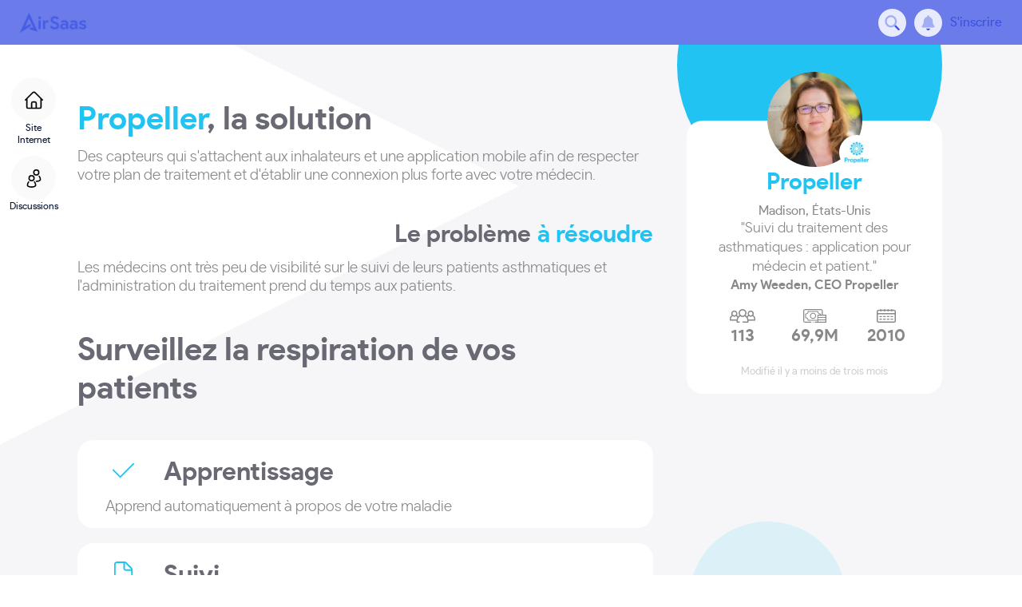

--- FILE ---
content_type: text/html; charset=utf-8
request_url: https://app.airsaas.io/fr/produit/propeller
body_size: 99785
content:
<!doctype html><html lang="fr" translate="no"><head><meta name="viewport" content="initial-scale=1, maximum-scale=1, user-scalable=no, width=device-width"><meta http-equiv="X-UA-Compatible" content="IE=edge" /><meta charset="utf-8" /><meta name="google-site-verification" content="gtY_hVmGD2tdos5TNf5-fKbuEi9K8vcRQBoOu5YMiWQ" /><meta name="google" content="notranslate" /><title data-rh="true">Propeller - Une solution innovante | AirSaas</title><meta data-rh="true" name="description" content="The most comprehensive search engine for startups and SaaS solutions in Europe"/><meta data-rh="true" property="og:type" content="website"/><meta data-rh="true" property="og:description" content="The most comprehensive search engine for startups and SaaS solutions in Europe"/><meta data-rh="true" property="og:locale" content="fr_FR"/><meta data-rh="true" name="title" content="Propeller - Une solution innovante | AirSaas"/><meta data-rh="true" property="og:title" content="Propeller - Une solution innovante | AirSaas"/><meta data-rh="true" property="og:image" content="https://res.cloudinary.com/iotv-startupsearch/image/upload/c_fill,h_200,w_200/v1/prod-airsaas/xuhq48lcdqmgj20hakvx.jpg"/><meta data-rh="true" name="robots" content="index,follow"/><meta data-rh="true" property="og:url" content="https://app.airsaas.io/fr/produit/propeller"/><meta data-rh="true" name="twitter:card" content="summary"/><meta data-rh="true" name="twitter:title" content="Propeller - Une solution innovante | AirSaas"/><meta data-rh="true" name="twitter:image" content="https://res.cloudinary.com/iotv-startupsearch/image/upload/c_fill,h_200,w_200/v1/prod-airsaas/xuhq48lcdqmgj20hakvx.jpg"/><link data-rh="true" rel="preload" as="font" href="/static/assets/airsaassans-regular-webfont.BjTUeHwh.woff2" type="font/woff2" crossOrigin="anonymous"/><link data-rh="true" rel="preload" as="font" href="/static/assets/airsaassans-light-webfont.DrecK7ud.woff2" type="font/woff2" crossOrigin="anonymous"/><link data-rh="true" rel="preload" as="font" href="/static/assets/airsaassans-bold-webfont.BllDFKtL.woff2" type="font/woff2" crossOrigin="anonymous"/><link data-rh="true" rel="preload" as="font" href="/static/assets/airsaassans-medium-webfont.DkfZuxcW.woff2" type="font/woff2" crossOrigin="anonymous"/><link data-rh="true" rel="canonical" href="https://app.airsaas.io/fr/produit/propeller"/><link rel="apple-touch-icon" sizes="57x57" href="/static/assets/apple-touch-icon-57x57.png"><link rel="apple-touch-icon" sizes="60x60" href="/static/assets/apple-touch-icon-60x60.png"><link rel="apple-touch-icon" sizes="72x72" href="/static/assets/apple-touch-icon-72x72.png"><link rel="apple-touch-icon" sizes="76x76" href="/static/assets/apple-touch-icon-76x76.png"><link rel="apple-touch-icon" sizes="114x114" href="/static/assets/apple-touch-icon-114x114.png"><link rel="apple-touch-icon" sizes="120x120" href="/static/assets/apple-touch-icon-120x120.png"><link rel="apple-touch-icon" sizes="144x144" href="/static/assets/apple-touch-icon-144x144.png"><link rel="apple-touch-icon" sizes="152x152" href="/static/assets/apple-touch-icon-152x152.png"><link rel="apple-touch-icon" sizes="167x167" href="/static/assets/apple-touch-icon-167x167.png"><link rel="apple-touch-icon" sizes="180x180" href="/static/assets/apple-touch-icon-180x180.png"><link rel="apple-touch-icon" sizes="1024x1024" href="/static/assets/apple-touch-icon-1024x1024.png"><link rel="icon" type="image/png" sizes="16x16" href="/static/assets/favicon-16x16.png"><link rel="icon" type="image/png" sizes="32x32" href="/static/assets/favicon-32x32.png"><link rel="icon" type="image/png" sizes="228x228" href="/static/assets/coast-228x228.png"><link rel="manifest" href="/static/assets/manifest.json"><link rel="shortcut icon" href="/favicon.ico"><link rel="icon" href="/favicon.ico"><meta name="apple-mobile-web-app-capable" content="yes"><meta name="apple-mobile-web-app-status-bar-style" content="black-translucent"><meta name="apple-mobile-web-app-title" content="AirSaas"><meta name="application-name" content="AirSaas"><meta name="mobile-web-app-capable" content="yes"><meta name="msapplication-TileColor" content="#fff"><meta name="msapplication-TileImage" content="/static/assets/mstile-144x144.png"><meta name="theme-color" content="#fff"><script type="text/javascript"> !function(){var analytics=window.analytics=window.analytics||[];if(!analytics.initialize)if(analytics.invoked)window.console&&console.error&&console.error("Segment snippet included twice.");else{analytics.invoked=!0;analytics.methods=["trackSubmit","trackClick","trackLink","trackForm","pageview","identify","reset","group","track","ready","alias","debug","page","once","off","on"];analytics.factory=function(t){return function(){var e=Array.prototype.slice.call(arguments);e.unshift(t);analytics.push(e);return analytics}};for(var t=0;t<analytics.methods.length;t++){var e=analytics.methods[t];analytics[e]=analytics.factory(e)}analytics.load=function(t,e){var n=document.createElement("script");n.type="text/javascript";n.async=!0;n.src="https://cdn.segment.com/analytics.js/v1/"+t+"/analytics.min.js";var a=document.getElementsByTagName("script")[0];a.parentNode.insertBefore(n,a);analytics._loadOptions=e};analytics.SNIPPET_VERSION="4.1.0"; }}(); </script><!-- Google Tag Manager --><script>(function(w,d,s,l,i){w[l]=w[l]||[];w[l].push({'gtm.start':new Date().getTime(),event:'gtm.js'}); var f=d.getElementsByTagName(s)[0],j=d.createElement(s),dl=l!='dataLayer'?'&l='+l:'';j.async=true;j.src='https://www.googletagmanager.com/gtm.js?id='+i+dl;f.parentNode.insertBefore(j,f); })(window,document,'script','dataLayer','GTM-NSNSX7S');</script><!-- End Google Tag Manager --><style id='jss-ssr'>.MuiButtonBase-root{color: inherit;border: 0;cursor: pointer;margin: 0;display: inline-flex;outline: 0;padding: 0;position: relative;align-items: center;user-select: none;border-radius: 0;vertical-align: middle;-moz-appearance: none;justify-content: center;text-decoration: none;background-color: transparent;-webkit-appearance: none;-webkit-tap-highlight-color: transparent;}.MuiButtonBase-root::-moz-focus-inner{border-style: none;}.MuiButtonBase-root.Mui-disabled{cursor: default;pointer-events: none;}@media print{.MuiButtonBase-root{color-adjust: exact;}} .MuiIconButton-root{flex: 0 0 auto;color: rgba(0,0,0,0.54);padding: 12px;overflow: visible;font-size: 1.5rem;text-align: center;transition: background-color 150ms cubic-bezier(0.4,0,0.2,1) 0ms;border-radius: 50%;}.MuiIconButton-root:hover{background-color: rgba(0,0,0,0.04);}.MuiIconButton-root.Mui-disabled{color: rgba(0,0,0,0.26);background-color: transparent;}@media (hover: none){.MuiIconButton-root:hover{background-color: transparent;}} .MuiIconButton-edgeStart{margin-left: -12px;}.MuiIconButton-sizeSmall.MuiIconButton-edgeStart{margin-left: -3px;}.MuiIconButton-edgeEnd{margin-right: -12px;}.MuiIconButton-sizeSmall.MuiIconButton-edgeEnd{margin-right: -3px;}.MuiIconButton-colorInherit{color: inherit;}.MuiIconButton-colorPrimary{color: #3c51e2;}.MuiIconButton-colorPrimary:hover{background-color: rgba(60,81,226,0.04);}@media (hover: none){.MuiIconButton-colorPrimary:hover{background-color: transparent;}} .MuiIconButton-colorSecondary{color: #061333;}.MuiIconButton-colorSecondary:hover{background-color: rgba(6,19,51,0.04);}@media (hover: none){.MuiIconButton-colorSecondary:hover{background-color: transparent;}} .MuiIconButton-sizeSmall{padding: 3px;font-size: 1.125rem;}.MuiIconButton-label{width: 100%;display: flex;align-items: inherit;justify-content: inherit;}.MuiBackdrop-root{top: 0;left: 0;right: 0;bottom: 0;display: flex;z-index: -1;position: fixed;align-items: center;justify-content: center;background-color: rgba(6,19,51,0.7);-webkit-tap-highlight-color: transparent;}.MuiBackdrop-invisible{background-color: transparent;}.MuiButton-root{color: #535b6f;padding: 6px 16px;font-size: 0.875rem;min-width: 64px;box-sizing: border-box;transition: background-color 250ms cubic-bezier(0.4,0,0.2,1) 0ms,box-shadow 250ms cubic-bezier(0.4,0,0.2,1) 0ms,border 250ms cubic-bezier(0.4,0,0.2,1) 0ms;font-family: Airsaas sans;font-weight: 500;line-height: 1.75;border-radius: 10px;text-transform: uppercase;}.MuiButton-root:hover{text-decoration: none;background-color: rgba(83,91,111,0.04);}.MuiButton-root.Mui-disabled{color: rgba(0,0,0,0.26);}@media (hover: none){.MuiButton-root:hover{background-color: transparent;}} .MuiButton-root:hover.Mui-disabled{background-color: transparent;}.MuiButton-label{width: 100%;display: inherit;align-items: inherit;justify-content: inherit;}.MuiButton-text{padding: 6px 8px;}.MuiButton-textPrimary{color: #3c51e2;}.MuiButton-textPrimary:hover{background-color: rgba(60,81,226,0.04);}@media (hover: none){.MuiButton-textPrimary:hover{background-color: transparent;}} .MuiButton-textSecondary{color: #061333;}.MuiButton-textSecondary:hover{background-color: rgba(6,19,51,0.04);}@media (hover: none){.MuiButton-textSecondary:hover{background-color: transparent;}} .MuiButton-outlined{border: 1px solid rgba(0,0,0,0.23);padding: 5px 15px;}.MuiButton-outlined.Mui-disabled{border: 1px solid rgba(0,0,0,0.12);}.MuiButton-outlinedPrimary{color: #3c51e2;border: 1px solid rgba(60,81,226,0.5);}.MuiButton-outlinedPrimary:hover{border: 1px solid #3c51e2;background-color: rgba(60,81,226,0.04);}@media (hover: none){.MuiButton-outlinedPrimary:hover{background-color: transparent;}} .MuiButton-outlinedSecondary{color: #061333;border: 1px solid rgba(6,19,51,0.5);}.MuiButton-outlinedSecondary:hover{border: 1px solid #061333;background-color: rgba(6,19,51,0.04);}.MuiButton-outlinedSecondary.Mui-disabled{border: 1px solid rgba(0,0,0,0.26);}@media (hover: none){.MuiButton-outlinedSecondary:hover{background-color: transparent;}} .MuiButton-contained{color: rgba(0,0,0,0.87);box-shadow: 0px 3px 1px -2px rgba(0,0,0,0.2),0px 2px 2px 0px rgba(0,0,0,0.14),0px 1px 5px 0px rgba(0,0,0,0.12);background-color: #e0e0e0;}.MuiButton-contained:hover{box-shadow: 0px 2px 4px -1px rgba(0,0,0,0.2),0px 4px 5px 0px rgba(0,0,0,0.14),0px 1px 10px 0px rgba(0,0,0,0.12);background-color: #d5d5d5;}.MuiButton-contained.Mui-focusVisible{box-shadow: 0px 3px 5px -1px rgba(0,0,0,0.2),0px 6px 10px 0px rgba(0,0,0,0.14),0px 1px 18px 0px rgba(0,0,0,0.12);}.MuiButton-contained:active{box-shadow: 0px 5px 5px -3px rgba(0,0,0,0.2),0px 8px 10px 1px rgba(0,0,0,0.14),0px 3px 14px 2px rgba(0,0,0,0.12);}.MuiButton-contained.Mui-disabled{color: rgba(0,0,0,0.26);box-shadow: none;background-color: rgba(0,0,0,0.12);}@media (hover: none){.MuiButton-contained:hover{box-shadow: 0px 3px 1px -2px rgba(0,0,0,0.2),0px 2px 2px 0px rgba(0,0,0,0.14),0px 1px 5px 0px rgba(0,0,0,0.12);background-color: #e0e0e0;}} .MuiButton-contained:hover.Mui-disabled{background-color: rgba(0,0,0,0.12);}.MuiButton-containedPrimary{color: #fff;background-color: #3c51e2;}.MuiButton-containedPrimary:hover{background-color: rgb(51,68,192);}@media (hover: none){.MuiButton-containedPrimary:hover{background-color: #3c51e2;}} .MuiButton-containedSecondary{color: #fff;background-color: #061333;}.MuiButton-containedSecondary:hover{background-color: rgb(5,16,43);}@media (hover: none){.MuiButton-containedSecondary:hover{background-color: #061333;}} .MuiButton-disableElevation{box-shadow: none;}.MuiButton-disableElevation:hover{box-shadow: none;}.MuiButton-disableElevation.Mui-focusVisible{box-shadow: none;}.MuiButton-disableElevation:active{box-shadow: none;}.MuiButton-disableElevation.Mui-disabled{box-shadow: none;}.MuiButton-colorInherit{color: inherit;border-color: currentColor;}.MuiButton-textSizeSmall{padding: 4px 5px;font-size: 0.8125rem;}.MuiButton-textSizeLarge{padding: 8px 11px;font-size: 0.9375rem;}.MuiButton-outlinedSizeSmall{padding: 3px 9px;font-size: 0.8125rem;}.MuiButton-outlinedSizeLarge{padding: 7px 21px;font-size: 0.9375rem;}.MuiButton-containedSizeSmall{padding: 4px 10px;font-size: 0.8125rem;}.MuiButton-containedSizeLarge{padding: 8px 22px;font-size: 0.9375rem;}.MuiButton-fullWidth{width: 100%;}.MuiButton-startIcon{display: inherit;margin-left: -4px;margin-right: 8px;}.MuiButton-startIcon.MuiButton-iconSizeSmall{margin-left: -2px;}.MuiButton-endIcon{display: inherit;margin-left: 8px;margin-right: -4px;}.MuiButton-endIcon.MuiButton-iconSizeSmall{margin-right: -2px;}.MuiButton-iconSizeSmall > *:first-child{font-size: 18px;}.MuiButton-iconSizeMedium > *:first-child{font-size: 20px;}.MuiButton-iconSizeLarge > *:first-child{font-size: 22px;}.MuiTooltip-popper{z-index: 1500;pointer-events: none;}.MuiTooltip-popperInteractive{pointer-events: auto;}.MuiTooltip-popperArrow[x-placement*="bottom"] .MuiTooltip-arrow{top: 0;left: 0;margin-top: -0.71em;margin-left: 4px;margin-right: 4px;}.MuiTooltip-popperArrow[x-placement*="top"] .MuiTooltip-arrow{left: 0;bottom: 0;margin-left: 4px;margin-right: 4px;margin-bottom: -0.71em;}.MuiTooltip-popperArrow[x-placement*="right"] .MuiTooltip-arrow{left: 0;width: 0.71em;height: 1em;margin-top: 4px;margin-left: -0.71em;margin-bottom: 4px;}.MuiTooltip-popperArrow[x-placement*="left"] .MuiTooltip-arrow{right: 0;width: 0.71em;height: 1em;margin-top: 4px;margin-right: -0.71em;margin-bottom: 4px;}.MuiTooltip-popperArrow[x-placement*="left"] .MuiTooltip-arrow::before{transform-origin: 0 0;}.MuiTooltip-popperArrow[x-placement*="right"] .MuiTooltip-arrow::before{transform-origin: 100% 100%;}.MuiTooltip-popperArrow[x-placement*="top"] .MuiTooltip-arrow::before{transform-origin: 100% 0;}.MuiTooltip-popperArrow[x-placement*="bottom"] .MuiTooltip-arrow::before{transform-origin: 0 100%;}.MuiTooltip-tooltip{color: #fff;padding: 4px 8px;font-size: 0.625rem;max-width: 300px;word-wrap: break-word;font-family: Airsaas sans;font-weight: 500;line-height: 1.4em;border-radius: 10px;background-color: rgba(97,97,97,0.9);}.MuiTooltip-tooltipArrow{margin: 0;position: relative;}.MuiTooltip-arrow{color: rgba(97,97,97,0.9);width: 1em;height: 0.71em;overflow: hidden;position: absolute;box-sizing: border-box;}.MuiTooltip-arrow::before{width: 100%;height: 100%;margin: auto;content: "";display: block;transform: rotate(45deg);background-color: currentColor;}.MuiTooltip-touch{padding: 8px 16px;font-size: 0.875rem;font-weight: 400;line-height: 1.14286em;}.MuiTooltip-tooltipPlacementLeft{margin: 0 24px ;transform-origin: right center;}@media (min-width:600px){.MuiTooltip-tooltipPlacementLeft{margin: 0 14px;}} .MuiTooltip-tooltipPlacementRight{margin: 0 24px;transform-origin: left center;}@media (min-width:600px){.MuiTooltip-tooltipPlacementRight{margin: 0 14px;}} .MuiTooltip-tooltipPlacementTop{margin: 24px 0;transform-origin: center bottom;}@media (min-width:600px){.MuiTooltip-tooltipPlacementTop{margin: 14px 0;}} .MuiTooltip-tooltipPlacementBottom{margin: 24px 0;transform-origin: center top;}@media (min-width:600px){.MuiTooltip-tooltipPlacementBottom{margin: 14px 0;}} .jss12{z-index: 4901;}.jss14[x-placement*="top"] .jss15::before{border-width: 14px 8px 0 8px;}.jss14[x-placement*="bottom"] .jss15::before{border-width: 0 8px 14px 8px;}.jss16{color: #FFFFFF;padding: 8px 7px 7px;font-size: 14px;max-width: 300px;min-width: auto;max-height: auto;text-align: center;font-family: Airsaas sans;line-height: 19px;border-radius: 8px;background-color: #3c51e2;}.jss16 .ghost{} .jss16 .ghost svg{padding-right: 0px;}.jss17{color: #3c51e2;font-size: 12px;}.jss42{color: #FFFFFF;padding: 8px 7px 7px;font-size: 14px;max-width: 300px;min-width: auto;max-height: auto;text-align: center;font-family: Airsaas sans;line-height: 19px;border-radius: 8px;background-color: #3c51e2;}.jss42 .ghost{} .jss42 .ghost svg{padding-right: 0px;}.jss43{color: #3c51e2;font-size: 12px;}.jss47{color: #FFFFFF;padding: 8px 7px 7px;font-size: 14px;max-width: 300px;min-width: auto;max-height: auto;text-align: center;font-family: Airsaas sans;line-height: 19px;border-radius: 8px;background-color: #3c51e2;}.jss47 .ghost{} .jss47 .ghost svg{padding-right: 0px;}.jss48{color: #3c51e2;font-size: 12px;}.jss49{color: #FFFFFF;padding: 8px 7px 7px;font-size: 14px;max-width: 300px;min-width: auto;max-height: auto;text-align: center;font-family: Airsaas sans;line-height: 19px;border-radius: 8px;background-color: #3c51e2;}.jss49 .ghost{} .jss49 .ghost svg{padding-right: 0px;}.jss50{color: #3c51e2;font-size: 12px;}.jss51{color: #FFFFFF;padding: 8px 7px 7px;font-size: 14px;max-width: 300px;min-width: auto;max-height: auto;text-align: center;font-family: Airsaas sans;line-height: 19px;border-radius: 8px;background-color: #3c51e2;}.jss51 .ghost{} .jss51 .ghost svg{padding-right: 0px;}.jss52{color: #3c51e2;font-size: 12px;}.jss57{color: #FFFFFF;padding: 8px 7px 7px;font-size: 14px;max-width: 300px;min-width: auto;max-height: auto;text-align: center;font-family: Airsaas sans;line-height: 19px;border-radius: 8px;background-color: #3c51e2;}.jss57 .ghost{} .jss57 .ghost svg{padding-right: 0px;}.jss58{color: #3c51e2;font-size: 12px;}.jss59{color: #FFFFFF;padding: 8px 7px 7px;font-size: 14px;max-width: 300px;min-width: auto;max-height: auto;text-align: center;font-family: Airsaas sans;line-height: 19px;border-radius: 8px;background-color: #3c51e2;}.jss59 .ghost{} .jss59 .ghost svg{padding-right: 0px;}.jss60{color: #3c51e2;font-size: 12px;}.jss61{color: #FFFFFF;padding: 8px 7px 7px;font-size: 14px;max-width: 300px;min-width: auto;max-height: auto;text-align: center;font-family: Airsaas sans;line-height: 19px;border-radius: 8px;background-color: #3c51e2;}.jss61 .ghost{} .jss61 .ghost svg{padding-right: 0px;}.jss62{color: #3c51e2;font-size: 12px;}.jss77{color: #FFFFFF;padding: 8px 7px 7px;font-size: 14px;max-width: 300px;min-width: auto;max-height: auto;text-align: center;font-family: Airsaas sans;line-height: 19px;border-radius: 8px;background-color: #3c51e2;}.jss77 .ghost{} .jss77 .ghost svg{padding-right: 0px;}.jss78{color: #3c51e2;font-size: 12px;}.jss79{color: #FFFFFF;padding: 8px 7px 7px;font-size: 14px;max-width: 300px;min-width: auto;max-height: auto;text-align: center;font-family: Airsaas sans;line-height: 19px;border-radius: 8px;background-color: #3c51e2;}.jss79 .ghost{} .jss79 .ghost svg{padding-right: 0px;}.jss80{color: #3c51e2;font-size: 12px;}.jss81{color: #FFFFFF;padding: 8px 7px 7px;font-size: 14px;max-width: 300px;min-width: auto;max-height: auto;text-align: center;font-family: Airsaas sans;line-height: 19px;border-radius: 8px;background-color: #3c51e2;}.jss81 .ghost{} .jss81 .ghost svg{padding-right: 0px;}.jss82{color: #3c51e2;font-size: 12px;}.jss44{top: auto;bottom: 0;height: 200px;background: white;transition: 300ms;}.jss45{height: 500px;max-height: 70vh;}.jss46{top: auto;color: #2DE274;width: 100%;bottom: 0;height: 100px;padding: 0;position: absolute;background: white;margin-top: auto;}.jss63{width: fit-content;border: 1px solid transparent;box-shadow: none;font-weight: 300;border-radius: 100px;text-transform: none;}.jss63.Mui-disabled{color: #8D94A3;border: 1px solid #EEF1F4;background-color: #EEF1F4;}.jss63 .MuiButton-label{display: flex;padding: 0px;align-items: center;}.jss63 .MuiButton-startIcon{margin-left: 0px;margin-right: 5px;}.jss63 .MuiButton-endIcon{margin-left: 5px;margin-right: 0px;}.jss64{gap: 5px;display: flex;align-items: center;}.jss68{padding: 6px 14px;font-size: 12px;line-height: 15px;}.jss68 .MuiButton-startIcon svg,.jss68 .MuiButton-endIcon svg{font-size: 14px;}.jss68 .loading-spinner{width: 14px!important;height: 14px!important;}.jss69{padding: 7px 19px;font-size: 16px;line-height: 19px;}.jss69 .MuiButton-startIcon svg,.jss69 .MuiButton-endIcon svg{font-size: 19px;}.jss69 .loading-spinner{width: 16px!important;height: 16px!important;}.jss70{padding: 9px 24px;font-size: 19px;line-height: 23px;}.jss70 .MuiButton-startIcon svg,.jss70 .MuiButton-endIcon svg{font-size: 23px;}.jss70 .loading-spinner{width: 19px!important;height: 19px!important;}.jss71{width: 100%!important;justify-content: flex-start;}.jss72{color: #fff;background-color: #3c51e2;}.jss72:hover{color: #fff;background-color: #061333;}.jss72:active{border-color: #d1d5f5;background-color: #d1d5f5;}.jss73{color: #3c51e2;border: 1px solid #3c51e2;}.jss73:hover{color: #3c51e2;border: 1px solid #E8EBFE;background-color: #E8EBFE;}.jss73:active{border-color: #d1d5f5;background-color: #d1d5f5;}.jss74{color: #3c51e2;}.jss74:hover{color: #3c51e2;background-color: #E8EBFE;}.jss74:active{color: #3c51e2;border-color: #d1d5f5;background-color: #d1d5f5;}.jss83{color: #fff;background-color: #3c51e2;}.jss83:hover{color: #fff;background-color: #061333;}.jss83:active{border-color: #d1d5f5;background-color: #d1d5f5;}.jss84{color: #3c51e2;border: 1px solid #3c51e2;}.jss84:hover{color: #3c51e2;border: 1px solid #E8EBFE;background-color: #E8EBFE;}.jss84:active{border-color: #d1d5f5;background-color: #d1d5f5;}.jss85{color: #3c51e2;}.jss85:hover{color: #3c51e2;background-color: #E8EBFE;}.jss85:active{color: #3c51e2;border-color: #d1d5f5;background-color: #d1d5f5;}.jss55{color: #0011a8;text-decoration: none;}.jss56{} .jss56:hover{color: rgb(0,15,151);}.jss75{color: #2085B7;text-decoration: none;}.jss76{} .jss76:hover{color: rgb(28,119,164);}.jss33{z-index: 2001!important;}.jss34{color: #B0ACC7;display: flex;box-shadow: #0000000B 0px 2px 3px;}.jss35{display: flex;padding: 2px 0;flex-direction: column;}.jss36{overflow: hidden;box-shadow: 0px 5px 6px #00000052;border-radius: 10px;}.jss38{padding: 8px 0;box-shadow: 0px 5px 6px #00000052!important;border-radius: 10px;}.jss39{transition-duration: 0ms!important;}.jss7{width: 100vw;height: 100vh;z-index: 2000;background-color: rgb(6,19,51,0.43);}.jss8{background-color: transparent!important;}.jss9{flex: 0 0 30px;padding: 9px;z-index: 4500;position: absolute;}.jss10{width: 18px;height: 18px;}.jss18{width: 35px;height: 35px;padding: 8px;box-sizing: border-box;font-family: Airsaas sans;background-color: #E8EBFE;}.jss18 svg{color: #3c51e2;font-size: 19px;}.jss18:hover,.jss18.active{background-color: #3c51e2;}.jss18:hover svg,.jss18.active svg{fill: #fff;color: #fff;}.jss22:not(.inputFilled) .MuiInputBase-input::placeholder{color: #061333;opacity: 100%;}.jss22 svg{opacity: 100%!important;}.jss23{color: #3c51e2;overflow: hidden;white-space: nowrap;text-overflow: ellipsis;}.jss24{display: flex;padding: 12px 30px 12px 22px;background: transparent;align-items: center;line-height: 1;margin-bottom: 12px;justify-content: space-between;}.jss24:hover{background: #0000000a;}.jss25{color: #3c51e2;cursor: pointer;margin: 0px;display: flex;align-items: center;}.jss27{display: flex;align-items: center;margin-bottom: 12px;}.jss28{color: #3C51E2;cursor: pointer;margin: 0px;display: flex;align-items: center;}.jss29{padding: 10px;border-bottom: 1px solid #E5E7EA;}.jss30{margin-top: 10px;}.jss31{width: 100%;div-shadow: 0px 5px 6px #00000052;border-radius: 10px!important;margin-bottom: 12px;}.jss32{width: 100%;margin-top: 12px;padding-left: 13px;padding-right: 13px;}.jss40{position: relative;}.jss41{top: 0px;color: #ffffff;right: 0px;width: 11px;height: 11px;padding: 0 2px;overflow: hidden;position: absolute;font-size: 16px;box-sizing: border-box;text-align: center;font-weight: 600;line-height: 22px;border-radius: 11px;background-color: #FF0A55;}.jss19:hover .jss20{display: flex;}.jss20{gap: 8px;color: #3c51e2;cursor: pointer;display: none;flex-grow: 1;font-size: 13px;align-items: center;font-weight: 600;justify-content: end;}.jss20 svg{fill: #3c51e2;width: 11px;}.jss11{position: relative;}.jss1{z-index: 2001!important;}.jss1 .MuiDialog-paperScrollPaper{right: 0;width: 451px!important;height: 100%;margin: 0;position: absolute;max-width: 451px!important;box-shadow: none;max-height: 100%;border-radius: 0!important;background-color: transparent!important;}@media (max-width:1279.95px){.jss1 .MuiDialog-paperScrollPaper{width: 70%!important;max-width: 70%!important;}}@media (max-width:959.95px){.jss1 .MuiDialog-paperScrollPaper{width: 100%!important;max-width: 100%!important;}} .jss2 .MuiDialog-paperScrollPaper{width: 50vw!important;max-width: 50vw!important;}.jss3{height: 100%;display: flex;}.jss4{color: #fff;height: fit-content;margin-top: 2px;margin-right: 5px;background-color: transparent;}.jss5{gap: 20px;height: auto;display: flex;padding: 10px 10px;overflow: hidden;position: relative;background: linear-gradient(81deg,#061333 20.06%,#3c51e2 123.75%)!important;box-shadow: 0px 11px 15px -7px rgba(0,0,0,0.2),0px 24px 38px 3px rgba(0,0,0,0.14),0px 9px 46px 8px rgba(0,0,0,0.12);max-height: 100%;flex-direction: column;background-color: white;}.jss5::before{top: 67px;right: -190px;width: 481px;filter: blur(40.86px);height: 472px;content: "";opacity: 0.15;z-index: 0;position: absolute;background: radial-gradient(circle at 72% 45%,#8998FF 0%,#C2CAFF 100%);border-radius: 50%;pointer-events: none;}.jss5::after{left: -203px;width: 566px;bottom: 268px;filter: blur(40.86px);height: 555px;content: "";opacity: 0.1;z-index: 0;position: absolute;background: radial-gradient(circle at 72% 45%,#8998FF 0%,#C2CAFF 86.59%);border-radius: 50%;pointer-events: none;}.jss5 > *{z-index: 1;position: relative;}.jss6{background: white!important;}.jss6::before{display: none;}.jss6::after{display: none;}</style><link rel="stylesheet" href="/static/assets/entry-client.DvlFF5KM.css"><style> :root { --spacing : 10; --typography-fontFamily : Airsaas sans; --palette-mode : light; --palette-tonalOffset : 0.1; --palette-divider : #E5E7EA; --palette-divider-rgb : 229,231,234; --shape-borderRadius : 10px; --shape-borderRadiusSm : 12px; --shape-borderRadiusMd : 16px; --dimensions-headerHeight : 55px; --dimensions-topBarHeight : 45px; --dimensions-topDoubleBarHeight : 90px; --dimensions-topTripleBarHeight : 131px; --palette-common-black : #000; --palette-common-white : #fff; --palette-primary-2 : #F8F9FF; --palette-primary-2-rgb : 248,249,255; --palette-primary-5 : #F3F3FC; --palette-primary-5-rgb : 243,243,252; --palette-primary-10 : #E8EBFE; --palette-primary-10-rgb : 232,235,254; --palette-primary-20 : #d1d5f5; --palette-primary-20-rgb : 209,213,245; --palette-primary-40 : #B1B9F3; --palette-primary-40-rgb : 177,185,243; --palette-primary-60 : #8A97EE; --palette-primary-60-rgb : 138,151,238; --palette-primary-70 : #6B7BE9; --palette-primary-70-rgb : 107,123,233; --palette-primary-main : #3c51e2; --palette-primary-main-rgb : 60,81,226; --palette-primary : #3c51e2; --palette-primary-rgb : 60,81,226; --palette-primary-contrastText : #fff; --palette-secondary-2 : #FAFAFB; --palette-secondary-2-rgb : 250,250,251; --palette-secondary-5 : #EEF1F4; --palette-secondary-5-rgb : 238,241,244; --palette-secondary-10 : #E5E7EA; --palette-secondary-10-rgb : 229,231,234; --palette-secondary-20 : #D2D6DC; --palette-secondary-20-rgb : 210,214,220; --palette-secondary-40 : #A6AAB6; --palette-secondary-40-rgb : 166,170,182; --palette-secondary-50 : #8D94A3; --palette-secondary-50-rgb : 141,148,163; --palette-secondary-70 : #50596F; --palette-secondary-70-rgb : 80,89,111; --palette-secondary-main : #061333; --palette-secondary-main-rgb : 6,19,51; --palette-secondary : #061333; --palette-secondary-rgb : 6,19,51; --palette-secondary-contrastText : #fff; --palette-success-10 : #03E26B; --palette-success-10-rgb : 3,226,107; --palette-success-20 : #CDF9E1; --palette-success-20-rgb : 205,249,225; --palette-success-30 : #A7F5CB; --palette-success-30-rgb : 167,245,203; --palette-success-main : #03E26B; --palette-success-main-rgb : 3,226,107; --palette-success : #03E26B; --palette-success-rgb : 3,226,107; --palette-success-contrastText : #fff; --palette-error-5 : #FFF3F7; --palette-error-5-rgb : 255,243,247; --palette-error-10 : #FFE7EE; --palette-error-10-rgb : 255,231,238; --palette-error-20 : #FF8DAB; --palette-error-20-rgb : 255,141,171; --palette-error-40 : #FF8DAB; --palette-error-40-rgb : 255,141,171; --palette-error-main : #FF0A55; --palette-error-main-rgb : 255,10,85; --palette-error : #FF0A55; --palette-error-rgb : 255,10,85; --palette-error-contrastText : #fff; --palette-yellow-5 : #FFFBEB; --palette-yellow-5-rgb : 255,251,235; --palette-yellow-10 : #FFF6D8; --palette-yellow-10-rgb : 255,246,216; --palette-yellow-20 : #FCD977; --palette-yellow-20-rgb : 252,217,119; --palette-yellow-main : #FFD43B; --palette-yellow-main-rgb : 255,212,59; --palette-yellow : #FFD43B; --palette-yellow-rgb : 255,212,59; --palette-yellow-contrastText : #fff; --palette-warning-5 : #FFFBEB; --palette-warning-5-rgb : 255,251,235; --palette-warning-10 : #FFF6D8; --palette-warning-10-rgb : 255,246,216; --palette-warning-20 : #FCD977; --palette-warning-20-rgb : 252,217,119; --palette-warning-main : #FFD43B; --palette-warning-main-rgb : 255,212,59; --palette-warning : #FFD43B; --palette-warning-rgb : 255,212,59; --palette-warning-contrastText : #fff; --palette-orange-20 : #fff0e1; --palette-orange-20-rgb : 255,240,225; --palette-orange-60 : #FFD4AA; --palette-orange-60-rgb : 255,212,170; --palette-orange-70 : #FFB977; --palette-orange-70-rgb : 255,185,119; --palette-orange-main : #FF922B; --palette-orange-main-rgb : 255,146,43; --palette-orange : #FF922B; --palette-orange-rgb : 255,146,43; --palette-orange-contrastText : #fff; --palette-terracotta-main : #D9480F; --palette-terracotta-main-rgb : 217,72,15; --palette-terracotta : #D9480F; --palette-terracotta-rgb : 217,72,15; --palette-terracotta-contrastText : #fff; --palette-white-main : #ffffff; --palette-white-main-rgb : 255,255,255; --palette-white : #ffffff; --palette-white-rgb : 255,255,255; --palette-white-contrastText : #061333; --palette-white-contrastText-rgb : 6,19,51; --palette-dark-60 : #475467; --palette-dark-60-rgb : 71,84,103; --palette-dark-80 : #535B6F; --palette-dark-80-rgb : 83,91,111; --palette-dark-90 : #101828; --palette-dark-90-rgb : 16,24,40; --palette-dark-main : #000000; --palette-dark-main-rgb : 0,0,0; --palette-dark : #000000; --palette-dark-rgb : 0,0,0; --palette-dark-contrastText : #fff; --palette-whitePrimary-main : #ffffff; --palette-whitePrimary-main-rgb : 255,255,255; --palette-whitePrimary : #ffffff; --palette-whitePrimary-rgb : 255,255,255; --palette-whitePrimary-contrastText : #3c51e2; --palette-whitePrimary-contrastText-rgb : 60,81,226; --palette-lightPrimary-2 : #F8F9FF; --palette-lightPrimary-2-rgb : 248,249,255; --palette-lightPrimary-5 : #F3F3FC; --palette-lightPrimary-5-rgb : 243,243,252; --palette-lightPrimary-10 : #E8EBFE; --palette-lightPrimary-10-rgb : 232,235,254; --palette-lightPrimary-20 : #d1d5f5; --palette-lightPrimary-20-rgb : 209,213,245; --palette-lightPrimary-40 : #B1B9F3; --palette-lightPrimary-40-rgb : 177,185,243; --palette-lightPrimary-60 : #8A97EE; --palette-lightPrimary-60-rgb : 138,151,238; --palette-lightPrimary-70 : #6B7BE9; --palette-lightPrimary-70-rgb : 107,123,233; --palette-lightPrimary-main : #E8EBFE; --palette-lightPrimary-main-rgb : 232,235,254; --palette-lightPrimary : #E8EBFE; --palette-lightPrimary-rgb : 232,235,254; --palette-lightPrimary-contrastText : #3c51e2; --palette-lightPrimary-contrastText-rgb : 60,81,226; --palette-lightWhitePrimary-2 : #F8F9FF; --palette-lightWhitePrimary-2-rgb : 248,249,255; --palette-lightWhitePrimary-5 : #F3F3FC; --palette-lightWhitePrimary-5-rgb : 243,243,252; --palette-lightWhitePrimary-10 : #E8EBFE; --palette-lightWhitePrimary-10-rgb : 232,235,254; --palette-lightWhitePrimary-20 : #d1d5f5; --palette-lightWhitePrimary-20-rgb : 209,213,245; --palette-lightWhitePrimary-40 : #B1B9F3; --palette-lightWhitePrimary-40-rgb : 177,185,243; --palette-lightWhitePrimary-60 : #8A97EE; --palette-lightWhitePrimary-60-rgb : 138,151,238; --palette-lightWhitePrimary-70 : #6B7BE9; --palette-lightWhitePrimary-70-rgb : 107,123,233; --palette-lightWhitePrimary-main : #ffffff; --palette-lightWhitePrimary-main-rgb : 255,255,255; --palette-lightWhitePrimary : #ffffff; --palette-lightWhitePrimary-rgb : 255,255,255; --palette-lightWhitePrimary-contrastText : #3c51e2; --palette-lightWhitePrimary-contrastText-rgb : 60,81,226; --palette-custom-1 : #E373BE; --palette-custom-1-rgb : 227,115,190; --palette-custom-2 : #E87D6E; --palette-custom-2-rgb : 232,125,110; --palette-custom-3 : #E5B58E; --palette-custom-3-rgb : 229,181,142; --palette-custom-4 : #B9A55A; --palette-custom-4-rgb : 185,165,90; --palette-custom-5 : #88BAA5; --palette-custom-5-rgb : 136,186,165; --palette-custom-6 : #1FBAB8; --palette-custom-6-rgb : 31,186,184; --palette-custom-7 : #2FC492; --palette-custom-7-rgb : 47,196,146; --palette-custom-8 : #206665; --palette-custom-8-rgb : 32,102,101; --palette-custom-9 : #60B7E7; --palette-custom-9-rgb : 96,183,231; --palette-custom-10 : #71D7EA; --palette-custom-10-rgb : 113,215,234; --palette-custom-11 : #A296CC; --palette-custom-11-rgb : 162,150,204; --palette-custom-12 : #5D5EA7; --palette-custom-12-rgb : 93,94,167; --palette-custom-1_bg : #FFF3FB; --palette-custom-1_bg-rgb : 255,243,251; --palette-custom-2_bg : #FFF5F3; --palette-custom-2_bg-rgb : 255,245,243; --palette-custom-3_bg : #FFF8F3; --palette-custom-3_bg-rgb : 255,248,243; --palette-custom-4_bg : #FFFDF3; --palette-custom-4_bg-rgb : 255,253,243; --palette-custom-5_bg : #F5FDF6; --palette-custom-5_bg-rgb : 245,253,246; --palette-custom-6_bg : #F3FCFC; --palette-custom-6_bg-rgb : 243,252,252; --palette-custom-7_bg : #F4FCF9; --palette-custom-7_bg-rgb : 244,252,249; --palette-custom-8_bg : #F3F7F7; --palette-custom-8_bg-rgb : 243,247,247; --palette-custom-9_bg : #F4FBFF; --palette-custom-9_bg-rgb : 244,251,255; --palette-custom-10_bg : #F4FDFF; --palette-custom-10_bg-rgb : 244,253,255; --palette-custom-11_bg : #F6F4FF; --palette-custom-11_bg-rgb : 246,244,255; --palette-custom-12_bg : #F3F3F7; --palette-custom-12_bg-rgb : 243,243,247; --palette-text-primary : #535b6f; --palette-text-primary-rgb : 83,91,111; --palette-background-default : #fff; --overrides-MuiFormLabel-root-color : rgba(149, 149, 149, 0.88); --overrides-MuiFormLabel-root-fontSize : 18; --overrides-MuiFormLabel-root-fontWeight : 300; --overrides-MuiBackdrop-root-backgroundColor : rgba(6, 19, 51, 0.7); } </style><script> window.initialI18nStore = {"en":{"auth":{"register_page_uppertext":"Create your account on","register_page_lowertext":"The IT project management tool in collaboration with your teammates","register_page_already_logged":"Already registered?","register_page_connect":"Log in here","register":"Create your account","register_link":"Register","login":"Login","continue":"Continue","change_email":"Change email","invalid_given_name_error_message":"Please enter your first name","invalid_family_name_error_message":"Please enter your family name","invalid_email_error_message":"Please enter a valid professionnal email address","invalid_password_error_message":"The password you chose is too weak (minimum length of 8 characters, including at least 1 uppercase, 1 lowercase and 1 number)","invalid_password_confirm_error_message":"Entered passwords are different","invalid_company_name_error_message":"Please enter your company name","invalid_currentCompany_error_message":"Please enter your company name","invalid_currentPosition_error_message":"Please enter your job title","confirmation":"Confirmation","email_input_placeholder":"Your pro email","given_name_input_placeholder":"Enter your firstname here …","family_name_input_placeholder":"Enter your lastname here …","given_name_input_label":"Firstname","family_name_input_label":"Lastname","password_input_placeholder":"Password","password_confirm_input_placeholder":"Password confirmation","currentCompany_input_placeholder":"Your company","currentPosition_input_label":"Job title","currentPosition_input_placeholder":"What is your job title in the organisation?","job_in_the_organisation_pm":"Project manager","job_in_the_organisation_pmo":"PMO","job_in_the_organisation_director":"C-level","job_in_the_organisation_other":"Other","job_in_the_organisation_label":"Option that describe the most your job in the organisation","send_reset_password_request":"Receive a recovery password email","reset_password":"Reset password","forgot_password":"I forgot my password","forgot_page_uppertext":"Restore my password","requested_forget_password_uppertext":"Check your email inbox !","requested_forget_password_lowertext":"We sent an email to {{ email }}. Click on the link in the email to pick a new password","requested_forget_password_lowertext_invitation":"We sent an invitation email to {{ email }}.","connect_to_airsaas":"Connect to your AirSaas account","landing_page_punchline_1":"Join ","landing_page_punchline_focus":"successful","landing_page_punchline_2":" project teams","login_meta_title":"Log into your Airsaas account","login_meta_desc":"We are thrilled that you are back on Airsaas!","register_meta_title":"Create your Airsaas account","register_meta_desc":"You are only one clic away from your industry's latest innovations!","your_email_verified_hello":"Thank you {{userName}}!","your_email_verified":"Your email address has been confirmed!","invitation_hi":"Hi!","invitation_hi_with_name":"Hi {{ userName }}!","invitation_invite_message":"{{ senderName }} invited you to join the {{ workspaceName }} workspace","register_tos_consent_part1":"I accept ","register_tos_consent_part2":"AirSaas terms of services","register_banner_title":"Join the successful teams","register_banner_first_point":"Well specified projects","register_banner_second_point":"An insightfull reporting","register_banner_third_point":"An efficiant collaboration on transversal projects","register_with_sso":"Create your AirSaas account using your organisation SSO:","this_person_will_not_be_invited":"This person won't be invited on AirSaas. They will be added to the \"ghost users\" list on the settings page.","resend_invitation_email":"Resend invitation email","shared_outside":{"verify_your_access":"Verify your access","shared_link_access_message":"You're trying to access a page using a shared link. To continue, please enter your email.","shared_link_access_message_ai":"You're trying to access our AI agent using a shared link. To continue, please enter your email.","your_professional_email":"Your professional email","validate":"Validate","email_not_found":"We couldn't find your email on the access list.","email_domain_not_allowed":"Your email does not grant you access to this agent. Please feel free to contact your administrator.","existing_account_login":"It looks like you already have an account on AirSaas. Log in to use the agent!","check_your_inbox":"Check your inbox","verification_email_sent":"We've sent you a secure link to access the report. Click the link in your email to continue.","verification_email_sent_ai":"We've sent you a secure link to access the AI agent. Click the link in your email to continue.","secure_link_sent_message":"If you don't see it in a few minutes, check your spam folder or try again.","resend_email":"Resend email","email_sent":"Email sent!","access_revoked":"Access unavailable","access_revoked_subtitle":"It looks like you no longer have access to this page.","access_revoked_message":"This may be because the link has expired or your access has been updated. If you believe this is an error, please contact the workspace administrator.","ai_assistant_title":"Your AI assistant for project creation","ai_assistant_bullet_1":"Enter your email to get instant access via a secure temporary link.","ai_assistant_bullet_2":"Bring your ideas to life in minutes. Our AI assistant helps you shape, structure, and publish a complete project to your workspace just by answering a few questions."}},"budget":{"page_tooltip":"Total budget for the team in the selected fiscal year, split by Opex and Capex. All values are based on expense lines where the funding team is assigned as analytical axis.","search_team_label":"Search team","teams_select_info":"Select a team to view its budget","teams_select_tooltip":"Teams are organized by hierarchy level. Select a team to see its consolidated budget.","years_select_info":"Select a fiscal year","years_select_tooltip":"Years displayed are those with budget data available for the selected team.","overview_title":"Budget overview {{team}} in {{year}}","overview_tooltip":"Total budget for the team in the selected fiscal year, split by Opex and Capex.\nAll values are based on expense lines where the funding team is assigned as analytical axis.","allocated":"Allocated","allocated_tooltip_prio":"Budget allocation assigned to this team for the selected year. This value must be filled in by the team manager.","allocated_tooltip_upper":"Sum of the declared budget allocations in lower-level teams.","planned":"Planned","planned_tooltip":"Sum of the planned expense line items in projects for the selected year, funded by the selected team","consumed":"Consumed","consumed_tooltip":"Sum of the consumed expense line items in projects for the selected year, funded by the selected team","landing":"Landing","remaining":"Remaining","delta":"Delta","delta_tooltip":"Difference between the allocated and consumed amounts for the selected year.","budget_opex":"Budget Opex","budget_capex":"Budget Capex","budget_opex_year":"Budget Opex {{year}}","budget_capex_year":"Budget Capex {{year}}","no_data_yet":"No data yet!","budget_kpi":"Budget KPIs","opex_capex":"Opex \u002F Capex","opex_consumed_by_aa":"Opex consumed by analytical axis","capex_consumed_by_aa":"Capex consumed by analytical axis","opex_consumed_by_aa_year":"Opex consumed by analytical axis {{year}}","capex_consumed_by_aa_year":"Capex consumed by analytical axis {{year}}","opex_consumed_by_aa_tooltip":"Distribution of Opex consumed by the funding team, broken down by analytical axis.","capex_consumed_by_aa_tooltip":"Distribution of Capex consumed by the funding team, broken down by analytical axis.","total_consumed":"Total consumed","empty_aa":"Empty","human_cost_section_title":"Human cost","human_cost":"Human cost","effort":"Effort (m.d)","effort_unit_en":"m.d.","effort_unit_fr":"m.j.","effort_unit_es":"d.h.","resources_overview_title":"Overview of resources allocated {{team}} in {{year}}","resources_overview_tooltip":"Breakdown of the human costs per team financed by {{team}} in {{year}}","initial_macro":"Initial macro","initial_milestones":"Initial milestones","delta_macro":"Delta macro","delta_milestones":"Delta milestones","delta_milestones_tooltip_title":"How is the delta calculated?","delta_milestones_tooltip":"Delta milestones = Initial milestones - Consumed","total":"Total","project_count":"{{count}} projects","project_count_one":"{{count}} project","no_adr_tooltip":"This team has declared efforts but no Average Daily Rate (ADR). Without an ADR, we can't calculate the corresponding cost.","project_list_section_title":"Project list","project_list_title":"Projects funded fully or partially by: {{team}} in {{year}}","coming_soon_title":"Coming soon","coming_soon_project_list_text":"You will soon have access to the list of projects funded by this team.","save_error":"Failed to save filter changes. Please try again."},"common":{"app_name":"AirSaas","validated_by":"Validated by: {{name}}","created_by":"Created by: {{name}}","created_by_you":"Created by you","created_by_masculine":"Created by: {{name}}","accept":"Accept","decline":"Decline","cancel_modifications":"Cancel edition","cancel":"Cancel","i_understand":"I understand","add":"Add","delete":"Delete","save":"Save","create":"Create","next":"Next","back":"Back","refresh":"Refresh","deactivate":"Deactivate","save_validate":"Save and validate","save_invalidate":"Save and invalidate","edit_and_validate":"Edit and validate","edit":"Edit","restore":"Restore","direct_link":"Direct link","remove":"Remove","download":"Download","import_link":"Import link","stat_products_validated":"{{count}} solutions listed","stat_products_new":"New solutions","stat_products_since_last_visit":"since your last visit","new":"New","or":"or ","fr":"Fr","en":"En","es":"Es","stable":"Stable","lang_fr":"French","lang_en":"English","lang_es":"Spanish","list_separator_comma":", ","list_separator_and":" and ","pick_a_value":"Pick a value","tooltip_you":"(You)","step":"Step {{count}}","drop_files":"Drop files here","attribute_see_details":"See details","date_placeholder":"MM\u002FDD\u002FYYYY","autocomplete_creatable":"Create \"\u003Cstrong\u003E{{value}}\u003C\u002Fstrong\u003E\"","autocomplete_creatable_empty":"Enter the name of teh element to add","autocomplete_new":"new","user_tooltip_inactive":"{{name}} (inactive)","hide":"Hide","consumed_effort":"Consumed effort","estimated_effort":"Estimated effort","explain_effort_change":"Explain why the estimated effort changed","effort_change_placeholder":"Give your teammates more details","make_multiple_selection":"Make a multiple selection","selected_items":"selected items","selected_items_count":"Selected items ({{count}}):","selected_count":"Selected ({{count}}):","unselect":"Unselect","unselect_all":"Unselect all","search":"Search","find_or_pick_a_value":"Find or pick a value","confirm":"Confirm","first_name":"First name","last_name":"Last name","create_a_ghost_user":"Create a ghost user","back_to_the_list":"Back to the list","create_a_user":"Create a user","search_and_create":"Search and create","history":"History","attribute_tooltip":"{{name}}: {{value}}","daterange_attribute_start_label_default":"Start date","daterange_attribute_start_add_default":"Start date","daterange_attribute_end_label_default":"End date","daterange_end_earlier_then_start":"The end date cannot be earlier than the start date.","form":{"error":{"field_required":"This field is required"}},"yes":"Yes","no":"No","duplicate":"Duplicate","copy":"Copy","validate":"Validate","mark_as_favorite":"Add to favorite","unmark_as_favorite":"Remove from favorites","projects":"Projects","progression":"Progression","advancement":"Advancement","close":"Close","new_version":"A new version of AirSaas is available, do you want to refresh?","user_tooltip_pending":"{{name}} (pending)","user_tooltip_external":"{{name}} (external)","user_tooltip_ghost":"{{name}} (ghost user)","user_tooltip_external_admin":"{{name}} (external). Clic to edit his access rights.","external_user_actions_title":"Actions for external user","modify_access_rights":"Modify access rights","remove_from_people_involved":"Remove from people involved","return_to_airsaas":"Return to Airsaas","expand":"Expand","collapse":"Collapse","open_in_new_tab":"Open in new tab","pin_milestone":"Pin milestone","translate":"Translate","translated_to_english":"Translated to English","translated_to_french":"Translated to French","translated_to_spanish":"Translated to Spanish","display_original_version":"Display original version","translate_to_english":"Translate to English","translate_to_french":"Translate to French","translate_to_spanish":"Translate to Spanish","zoom_to_fit":"Zoom to fit","warning":"Warning!","change_view":"Change the view","change_program":"Change [[program|singular]]","change_report":"Change report","admins_ambs_can_do_this":"Only administrators and ambassadors can do this action","yes_leave_the_page":"Yes, leave the page","your_changes_will_be_lost":"Your changes will be lost!","people":"People","no_definition":"No description, it can be added by an admin from the workspace settings page.","definition":"Definition ({{length}}\u002F{{maxLength}})","value_definition":"{{value}} ({{length}}\u002F{{maxLength}})","parent":"Parent","no_description_yet":"This value doesn't have a description yet","no_results_found":"No results found...","programs":"[[program|plural]]","choose_value":"Choose a value","hours":"hrs","days":"days","are_you_sure_you_want_to_proceed":"Are you sure you want to proceed?","share":"Share","share_permission_denied":"Sorry, this action is only for users with more permissions","quarter_plan":"Quarter Plan","capacity":"Capacity","roadmap":"Roadmap","request_management":"Request Management","months":{"long":{"1":"January","2":"February","3":"March","4":"April","5":"May","6":"June","7":"July","8":"August","9":"September","10":"October","11":"November","12":"December"},"short":{"1":"Jan","2":"Feb","3":"Mar","4":"Apr","5":"May","6":"Jun","7":"Jul","8":"Aug","9":"Sep","10":"Oct","11":"Nov","12":"Dec"}},"chart_labels":{"week_year":"W{{week}}-{{year}}","month_year":"{{month}}-{{year}}","ctf_year":"CTF{{quarter}}-{{year}}"},"no_data_yet":"No data yet!","error_loading_data":"Error loading data","error":"Error","unexpected_error":"An unexpected error occurred","please_try_again":"Please try again","max":"Max.","average":"Aver.","min":"Min.","archive":"Archive","unarchive":"Unarchive","archived":"Archived","creator":"Creator","owner":"Owner","already_shared_with":"This user already has access to the smartview","operation_successful":"Operation successful","choose_a_team":"Choose a team"},"header":{"in_progress":"Validation in progress","check_email":"Verify your email","edit_profile":"Edit profile","logout":"Log out","choose_language":"Choose language","notification_settings":"Notification settings","workspace_settings":"Workspace settings","my_profile_section":"My profile","you_have":"You have","new":"new","notification_one":"notification","notification_other":"notifications","no_notifications":"You don't have any new notifications","email_confirmed":"Email confirmed","admin_settings":" Admin Settings","Interface_language":"Interface language","comment_time":"{{time}} ago","loading":"Loading","comment_action":"has posted a comment","product_target":"on your product","reply_action":"has replied","comment_target":"to your comment","team_name":"Team {{teamName}}","workspaces":"Workspaces","workspaces_search":"Filter workspaces","workspaces_search_empty":"No workspace found with this filter...","menu_chat":"Chat with us","menu_club":"Go to AirSaas Club","menu_updates":"Updates","menu_roadmap":"See the roadmap","menu_improvement":"Suggest an improvement","menu_help_center":"Help center","navigation_beta":"BETA","navigation_bot_ai":"AI Bot on Teams: project scoping assistance","navigation_soon":"Soon","navigation_new":"New","navigation_project":"Projects","navigation_decision":"Decisions","navigation_attention_points":"Attention points","navigation_milestones":"Milestones","navigation_meeting_report":"Meeting reports","navigation_program":"[[program|plural]]","navigation_report":"Reports","navigation_scenarios":"Scenario","navigation_capacity":"Capacity","navigation_team_capacity":"Team capacity","navigation_quarter_plan":"[[quarter_plan|singular]]","navigation_strategic_plan":"Strategic plan","navigation_manifest":"Manifest","navigation_budget":"Budget","navigation_strategy":"Strategy","navigation_portfolio":"Portfolio","navigation_automation":"Automation","navigation_integrations":"Integrations","navigation_roadmaps":"Roadmaps","navigation_workflows":"Workflows","navigation_agents":"Agents","navigation_prioritization":"Prioritization","navigation_prioritization_per_team":"Prioritization per team","navigation_request_management":"Request Management","navigation_health-check":"Project health check","navigation_translation":"Automatic translations","navigation_msteams_integration":"MS Teams integration","navigation_projects_weather":"Projects weather","notifications_tooltip":"Notifications","help_tooltip":"Help","search_tooltip":"Search","ai_assistant":"AirSaas\nAI Assistant","navigation_milestone":"Milestones","add_graph":"Any graph idea?","add_graph_chat_message":"We are still in beta here! Tell us the graphs you would like us to add to this page :)","project_portfolio_view":"Project portfolio view","request_management":"Request management","roadmap":"Roadmap","expand_button_false":"Activate full screen mode","expand_button_true":"Exit full screen mode","close_button":"Close the presentation","no_access_to_qp":"Only the workspace internal users can access the [[quarter_plan|singular]] page","projects_of_program":"[[program|singular]] projects","pfs_dashboard":"PFS Dashboard"},"searchBar":{"searchbar_suggestion_0":"The maintenance of my building","searchbar_suggestion_1":"The traceability of my equipment","searchbar_suggestion_2":"The optimization of my workspace","searchbar_suggestion_3":"The communication of my team","searchbar_suggestion_4":"My energy consumption","searchbar_text":"Describe your business problem","product_suggestion_action_button":"Show this product","project_suggestion_action_button":"View project","query_suggestion_action_button":"Start search","searchinput_placeholder":"Search on AirSaas...","autocomplete_section_project":"Projects","autocomplete_section_products":"Solutions","autocomplete_section_queries":"Searches","display_archived_items":"Display archived items"},"results":{"show_x_more_results_one":"Display one more product","show_x_more_results_other":"Display {{count}} more products","show_less_results":"Show less results","refine_search":"Refine the search","results_upper_text_one":"Our favorite solution for “{{query}}”:","results_upper_text_other":"Our {{count}} favorite solutions for “{{query}}”:","results_suggestion_text":"You can also try:","results_scroll_end_title":"You're all caught up!","results_scroll_end":"Keep scrolling to\ndiscover more solutions","results_more_solutions":"More solutions from your sector","no_results_found_upper_text":"Oops!","no_results_found_lower_text":"No results found","no_results_found_lower_text_filter":"No results found with filtering","filter_by_country":"Filter by country","shared_list_default":"All solutions","shared_list_only":"Listed solutions","please_reformulate_your_problem":"Reformulate your problem","number_of_employees":"{{count}} employees","algorithm_number":"Algorithm #{{count}}","final_search_algorithm_number":"Final algorithm","search_algorithm_version":"Search version","processing_time_ms_global":"Total time","processing_time_ms_algolia":"Algolia time","normalized_query":"Normalized query","query_without_stopwords":"without stopwords","stemmed_query_without_stopwords":"Stemmed without stopwords","autocorrected_query":"After autocorrect","last_solution_one":"The last solution listed","last_solution_other":"The last {{count}} solutions listed","last_solution_last_visit_one":"The last solution listed since your last visit","last_solution_last_visit_other":"The last {{count}} solutions listed since your last visit","founded_in":"Founded in {{year}}"},"popups":{"call_already_booked_popup_uppertext":"Oh, you already have a call booked with this company","call_already_booked_popup_lowertext":"If you want to reschedule the call, please contact our customer service with the chat","email_confirmation_popup_step1_uppertext":"Confirm your pro email to have access to further advantages","email_confirmation_popup_step1_lowertext":"you will have access to an exclusive review space for your company","email_confirmation_popup_with_claim_step1_uppertext":"Confirm your pro email to be able to claim {{companyName}}","email_confirmation_popup_for_comment_step1_uppertext":"Confirm your pro email to be able to post a comment","email_confirmation_popup_for_private_comments_step1_uppertext":"Confirm your pro email to be have access to private comments","email_confirmation_popup_step2_uppertext":"Almost there!","email_confirmation_popup_step2_lowertext":"We sent you a confirmation link. This link will only be valid for 24 hours. Do not forget to check your “spam” folder.","email_confirmation_error_message":"An error occurred while confirming your email, please try again","validation_popup_button_text":"Pursue the chase of solutions","edit_profile_popup_uppertext":"Edit your profile","edit_profile_error_message":"An error occurred while updating your profile","edit_profile_picture":"Edit profile picture","edit_profile_picture_error_too_big":"The picture file is too big. Try again with a picture \u003C 20MB","invalid_email_error_message":"invalid pro email address","invalid_company_name_error_message":"Please enter your company name","invalid_job_position_error_message":"Please enter your job position","pro_email_input_placeholder":"Pro email address","currentCompany_input_placeholder":"Company name","currentPosition_input_placeholder":"Your job title","phone_number_placeholder":"Please enter your phone number.","phone_number_error_message":"Invalid phone number.","morning_availability":"Morning, between 8:30 and 9:30 AM","lunch_availability":"Lunch, between 12:00 and 1:00 PM","evening_availability":"Evening, between 6:00 and 7:00 PM","adminSettings_popup_uppertext":"SuperUser settings","adminSettings_popup_lowertext":"Edit, monitor et manage product cards","superuser_view_mode":"Super User View","synonymeMode_switch_label_text":"Search mode (synonyms) :","contact_customer_service":"Contact customer service","keep_my_call":"Keep my call","simple_view":"Simple view","advanced_view":"Advanced view","delete_note":"Delete post","are_you_sure_to_delete_note":"Are you sure you want to delete this post? This cannot be undone","delete_contact":"Delete contact","are_you_sure_to_delete_contact":"Are you sure you want to delete this contact? This cannot be undone","delete_comment":"Delete comment","are_you_sure_to_delete_comment":"Are you sure you want to delete this comment? This cannot be undone","delete_pricing":"Delete pricing","are_you_sure_to_delete_pricing":"Are you sure you want to delete the pricing information? This cannot be undone","delete_goal":"Delete goal","are_you_sure_to_delete_goal":"Are you sure you want to delete this goal? This cannot be undone","delete_program":"Delete [[program|singular]]","are_you_sure_to_delete_program":"Are you sure you want to delete this [[program|singular]]? This cannot be undone","delete_team":"Delete team","are_you_sure_to_delete_team":"Are you sure you want to delete this team? This cannot be undone","delete_attention_point":"Delete attention point","are_you_sure_to_delete_attention_point":"Are you sure you want to delete this attention point? This cannot be undone","deactivate_user":"Deactivate user","are_you_sure_to_deactivate_user":"Are you sure you want to deactivate this user? They won't be able to log in to AirSaas and you won't be able to add them to projects or decisions. Their past activities will be kept (messages, comments, etc).","are_you_sure_to_delete_ghost_user":"Are you sure you want to delete this ghost user? This cannot be undone","send":"Send","save":"Save","previous":"Previous","next":"Next","continue":"Next","back":"Back","cancel":"Cancel","go_back":"Go back","close":"Close","pursue_my_visite":"Continue","add_bookmark_category":"Create your list","edit_bookmark_category":"Edit your list","delete_bookmark_list":"Delete your list","add_bookmark_workspace_category":"Create your shared list","edit_bookmark_workspace_category":"Edit your shared list","are_you_sure_to_delete_list":"Are you sure you want to delete this list? This cannot be undone","delete_bookmark":"Delete bookmark","are_you_sure_to_delete_bookmark":"Are you sure you want to delete this bookmark? This cannot be undone","save_list":"Create","edit_list":"Edit","add_new_solution":"Add new solution","edit_solution":"Edit in-house solution","where_solution_comes_from":"Where does this solution come from?","inhouse_solution":"In-house solution","inhouse_solution_hint":"Add an internal solution that will only be visible to your colleagues (you will be able to modify those properties later).","outsource_solution":"Outsourced solution","outsource_solution_hint":"We don't know yet all the existing solutions. Add the \u003C0\u003Ename\u003C\u002F0\u003E of the solution and the website \u003C0\u003Elink\u003C\u002F0\u003E, we will retrieve the other informations for you.","logo":"Logo","solution_name":"Solution name","url_link":"URL","solution_description":"Description","keywords_in_search":"Keywords to find the solution from the search engine. Press Enter to add each keyword.","add_keywors":"Add keywords","add_solution":"Add solution","save_solution":"Save solution","project_solution_title":"How to address the problem?","project_solution_description":"Where does this solution come from?","project_solution_dev":"Internal development","project_solution_dev_placeholder_title":"Internal development","project_solution_dev_placeholder_description":"Consider the option of developing a solution to the problem yourself","project_solution_autosuggest":"Existing solution","project_solution_autosuggest_placeholder_title":"Existing solution","project_solution_autosuggest_placeholder_description":"Add an existing, commercially sourced or internally developed solution to compare to others","project_solution_name":"Name","project_solution_desc":"Description","project_solution_add_sourcing":"Add to sourcing","project_solution_save_sourcing":"Save","project_solution_dev_default_name_one":"Internal dev.","project_solution_dev_default_name_other":"Internal dev. {{count}}","project_solution_dev_empty_desc":"No description yet.","your_colleagues_from":"Your teammates and rights for {{name}}","invitation_message":"Hello,\nJoin us on AirSaas, our new project governance tool! Talk to you soon,\n\n{{full_name}}","are_you_sure_to_delete_pressarticle":"Are you sure you want to delete this press article?","delete_pressarticle":"Delete press article","delete_project":"Delete project","are_you_sure_to_delete_project":"Are you sure you want to delete this project?","delete_decision":"Delete decision","are_you_sure_to_delete_decision":"Are you sure you want to delete this decision?","delete_filter":"Delete view","are_you_sure_to_delete_filter":"Are you sure you want to delete this view?","delete_projectPresentationTemplate":"Delete presentation template","are_you_sure_to_delete_projectPresentationTemplate":"Are you sure you want to delete this presentation template?","product_review_list":"\u003Cspan style='color:{{color}}'\u003E{{name}}\u003C\u002Fspan\u003E reviews ({{count}})","product_review_list_project":"\u003Cb\u003E{{person}}\u003C\u002Fb\u003E at the project \u003Cb\u003E{{project}}\u003C\u002Fb\u003E","contacts_popup_edit_header":"Edit the contact","contacts_popup_edit_button":"Save","report_issue_popup_header":"Report an issue about the \u003Cspan style='color:{{color}}'\u003E{{name}}\u003C\u002Fspan\u003E page","report_issue_popup_button":"Send","report_issue_popup_placeholder":"Where is the issue? Be as specific as you can :)","report_issue_popup_submit_message":"Thank you, we will review that issue as soon as possible!","pricing_popup_header":"Pricing description","pricing_popup_placeholder":"Give detail to your team about the pricing for this solution","pricing_popup_button":"Save","find_solutions":"Find solutions","search_solutions":"Search solutions","project_description_popup_title":"\"{{project}}\" description","workspace_search_popup_header":"All searches from your workspace","global_create_title":"What do you want to create?","global_create_project_title":"Project","global_create_project_text":"Create a collaborative project, pick your team referents and share updates with your colleagues","global_create_project_button":"Create a Project","global_create_list_title":"List","global_create_list_text":"Create your own listing of solutions that you wish to use within your organisation","global_create_list_button":"Create a List","global_create_solution_title":"Solution","global_create_solution_text":"Reference and share internal or external solutions with your teammates","global_create_solution_button":"Add a Solution","workspace_goal_popup_header":"Add an organisation goal","workspace_goal_popup_header_edit":"Edit goal","workspace_goal_popup_input":"Goal's name","workspace_goal_popup_submit":"Create new goal","workspace_goal_popup_submit_edit":"Save goal","workspace_program_popup_header":"Add an organisation [[program|singular]]","workspace_program_popup_header_edit":"Edit [[program|singular]]","workspace_program_popup_input":"[[program|singular]]'s name","workspace_program_popup_submit":"Create new [[program|singular]]","workspace_program_popup_submit_edit":"Save [[program|singular]]","workspace_team_popup_header":"Add an organisation team","workspace_team_popup_header_edit":"Edit team","workspace_team_popup_input":"Team's name","workspace_team_popup_submit":"Create new team","workspace_team_popup_submit_edit":"Save team","attachment_menu_remove":"Delete","attachment_menu_download":"Download","attachment_new_link":"Add new document from a link","attachment_edit_link":"Edit document link","attachment_link_title":"Title of your link","attachment_link_paste":"URL","attachment_link_add":"Add link","attachment_link_save":"Save link","invited_or_pending_members":"Invited or pending members","invited_members":"Invited members","no_invited_or_pending_members":"No invited or pending members","no_invited_members":"No invited members","active_members":"Active members","member_sent":"Sent","member_invitation_resend":"Resend","member_invitation_sent":"Invitation sent","member_rejected":"Invitation rejected","member_invitation_canceled":"Invitation canceled","member_inactive":"Desactivated","member_inactive_ghost":"Desactivated ghost","member_onboarding":"Ongoing registration","member_onboarding_tooltip":"{{name}} started registering but hasn't finished yet. To join you on AirSaas they need to log in with their email and the password they chose.","member_pending":"Pending validation","member_teams_placeholder":"Teams","member_teams_multiple_selected":"{count} teams","member_teams_no_teams":"No available team","deliverable_link_title_add":"Add a link to the deliverable","deliverable_link_title_edit":"Modify deliverable link","deliverable_link_button_add":"Add a link","deliverable_link_button_edit":"Save link","deliverable_link_field":"URL","export_presentation_title":"Export your Flash Report","export_projects_title":"Export the flash report ({{count}} projects)","export_project_title":"Export the flash report","export_projects_pending_title":"Your export is in progress...","export_projects_pending_text":"It can take a few seconds for it to finish","export_projects_ready":"Your export is ready, click on the button below to download your {{type}}:","export_projects_ready_error":"An unexpected error occurred while exporting your flash report, please try again. If the issue persists, don't hesitate to contact us.","export_projects_download":"Click to download","export_projects_count_one":"{{count}} selected project","export_projects_count_other":"{{count}} selected projects","export_projects_field_name_label":"Name of the report","export_projects_field_name_placeholder":"Flash Report","export_projects_field_group_by_label":"Group projects by","export_projects_field_format_label":"Export format","export_projects_button_export":"Export","export_title":"Export the flash report ({{count}} {{type}}s)","export_title_png":"Export the spreadsheet as PNG ({{count}} {{type}}s)","type_labels":{"project":"project","decision":"decision","attention_point":"attention point","project_milestone":"milestone","program":"[[program|singular]]"},"project_msteams_popup_title":"Integration with Microsoft Teams","project_msteams_popup_connect":"Log in","project_msteams_popup_reconnect":"Reconnect","project_msteams_popup_connect_to_workspace":"Workspace connection","project_msteams_popup_connected":"Your \u003C1\u003E{{name}}\u003C\u002F1\u003E project is synchronized with Microsoft Teams!","project_msteams_popup_connection_tracking":"Connection configured by \u003C1\u002F\u003E \u003C3\u002F\u003E","project_msteams_popup_tenant":"Tenant:","project_msteams_popup_team":"Team:","project_msteams_popup_pick_team":"Pick a team","project_msteams_popup_teams_group":"First 30 teams. Search to find the other ones.","project_msteams_popup_channel":"Channel:","project_msteams_popup_pick_channel":"Pick a channel","project_msteams_popup_id":"Id: {{id}}","project_msteams_popup_connect_to_project":"Connect your project","project_msteams_popup_your_workspace_connected":"Your \u003C1\u003E{{name}}\u003C\u002F1\u003E workspace is connected to Microsoft Teams!","project_msteams_popup_your_workspace_not_connected":"You need to connect your \u003C1\u003E{{name}}\u003C\u002F1\u003E workspace to Microsoft Teams. Click the button below to get started:","project_msteams_popup_connection_error":"The connection that was previously configured is having some issues at the moment. You can repare the connection by reconnecting your workspace to Microsoft Teams with the button below. If the issue persists, contact us.","project_msteams_popup_project_not_connected":"Your project \u003C1\u003E{{name}}\u003C\u002F1\u003E is not connected to Microsoft Teams.","project_msteams_popup_project_not_connected_description":"Set up the synchronization between your project and one of your channels on Microsoft Teams:","project_msteams_popup_see_more":"See more","project_msteams_popup_see_less":"See less","project_msteams_popup_disconnect":"Disconnect","project_msteams_popup_test_connect":"Test connection","project_msteams_popup_activate_connection":"Activate connection","project_msteams_popup_error":"There was an unknown issue, please refresh the page. If this issue persists, please contact us.","project_msteams_popup_bot_installed":"The AirSaas application is correctly installed for this team in Microsoft Teams!","project_msteams_popup_bot_not_installed":"The AirSaas application is not yet installed for this team on Microsoft Teams. Open Teams, then install the AirSaas application.","project_msteams_popup_success_test":"The connection test was successful. An automatic message was submitted to your channel on Microsoft Teams.","project_msteams_popup_error_test":"There was an unknown issue during the test, please refresh the page. If the issue persists, please contact us.","missing_permission_no_rights":"You don't have the right to make this action","missing_permission_contacts":"Please, contact your admin to ask access: ","missing_permission_continue":"Continue on viewer mode","delete_project_link":"Delete project link","are_you_sure_to_delete_project_link":"Are you sure you want to delete this project link? This cannot be undone","delete_project_milestone":"Delete project milestone","are_you_sure_to_delete_project_milestone":"Are you sure you want to delete this project milestone? This cannot be undone","delete_project_status":"Delete project status","are_you_sure_to_delete_project_status":"Are you sure you want to delete this project status? This cannot be undone","unpublish_manifest":"Unpublish your manifest","are_you_sure_to_unpublish_manifest":"Are you sure you want to unpublish the manifest? Only admis will be able to visualize it","delete_decision_status":"Delete decision status","are_you_sure_to_delete_decision_status":"Are you sure you want to delete this decision status? This cannot be undone.","delete_attention_point_status":"Delete attention point status","are_you_sure_to_delete_attention_point_status":"Are you sure you want to delete this attention point status? This cannot be undone.","delete_workspace_referent":"Delete project role","are_you_sure_to_delete_workspace_referent":"Are you sure you want to delete this project role? This cannot be undone","project_change_status_tooltip_header":"Congrats! You project is about to advance to the execution phase","project_change_status_tooltip_text":"You have just validated the project scope. We keep a copy of the framing values, which you can consult at any time.","project_change_status_tooltip_example":"Example: Planned expenses at the end of the framing phase.","project_change_status_tooltip_button":"Ok, I got it","project_change_status_to_scope_tooltip_header":"You are about to go back to Scope","project_change_status_to_scope_tooltip_text":"Keep in mind that we saved the first scope values","project_change_status_to_scope_tooltip_example":"Ex: The budget validated at the end of the first scope","project_change_status_while_review_activated_tooltip_text":"Going back to scope or execution will put the review on standby. You will be able to activate it again when the project finishes. The previous feedbacks have been saved.","project_change_status_while_review_activated_tooltip_button":"That’s ok","delete_workspace_custom_attribute":"Delete custom attribute","are_you_sure_to_delete_custom_attribute":"Are you sure you want to delete this custom attribute? This cannot be undone","delete_workspace_custom_attribute_value":"Delete custom attribute value","are_you_sure_to_delete_custom_attribute_value":"Are you sure you want to delete this custom attribute value? This cannot be undone","delete_project_deliverable":"Delete project deliverable","are_you_sure_to_delete_project_deliverable":"Are you sure you want to delete this project deliverable? This cannot be undone","there_is_no_deliverable_yet":"There is no deliverable yet","no_deliverable_linked":"There isn’t any deliverable linked to this project yet","type":"Type","name":"Name","added_by":"Added by","date":"Date","upload_document":"Upload from your computer","add_a_link":"Add a link","name_link":"Name link","name_document":"Name of document","url_link_placeholder":"Url link","this_field_can_not_be_empty":"This field can not be empty","there_is_no_document_yet":"There is no document yet","no_document_linked_project":"There isn’t any document linked to this project yet","no_document_linked_program":"There isn’t any document linked to this [[program|singular]] yet","delete_document":"Delete document","are_you_sure_to_delete_document":"Are you sure you want to delete this document? This cannot be undone","delete_projectfeedback":"Delete feedback","are_you_sure_to_delete_projectfeedback":"Are you sure you want to delete this feedback? This cannot be undone","no_teams_listed":"There are no teams listed yet","add_teams_to_your_project":"Please create or add teams to your projects in order to be able to start to count your efforts","consumed_effort":"Teams involved","add_a_team":"Add a team","teams":"Teams","initial":"Initial","consumed":"Consumed","no_more_teams_to_add":"There are no more teams to add","delete_project_team":"Remove team","are_you_sure_to_delete_project_team":"Are you sure you want to remove this team from this project? The associated efforts will be removed as well.","are_you_sure_to_delete_project_teams":"Are you sure you want to remove these teams from this project? The associated efforts will be removed as well.","delete_team_with_effort":"Remove team","delete_teams_with_effort":"Remove teams","are_you_sure_to_delete_team_with_effort":"Are you sure to remove this teams? The associated efforts would be lost.","delete_custom_project_list":"Delete project attribute","are_you_sure_to_delete_custom_project_list":"Are you sure to remove this project? This can not be undone.","project_change_progression_tooltip_text":"Make sure the project is up to date! \u003Cbr\u002F\u003E\u003C0\u002F\u003E Milestone’s list \u003Cbr\u002F\u003E\u003C0\u002F\u003E Project progress \u003Cbr\u002F\u003E\u003C0\u002F\u003E Budget, effort consumed \u003Cbr\u002F\u003E\u003C0\u002F\u003E Attention points \u002F decisions","project_change_progression_tooltip_button":"All good","project_change_progression_tooltip_header":"Before posting…","project_change_attribute_tooltip":"You are about to modify an attribute validated at the end of the scope phase. Give an explanation for the stakeholders. ","project_change_attribute_tooltip_error":"The new value needs to be different from the current value. ","quarter_plan_status_change_modal_title":"Modify the [[quarter_plan|singular]] status","quarter_plan_status_change_execution_title":"Let’s go!","quarter_plan_status_change_execution_content":"You have just validated the scope of the [[quarter_plan|singular]]. We keep a copy of the framing values, which you can consult at any time (Ex: list of the planned milestones)","quarter_plan_status_change_execution_note":"Warning, going back to scope won’t be possible.","quarter_plan_status_change_final_title":"End of the {{CapacityName}}, well done!","quarter_plan_status_change_final_content":"You have just finished the {{CapacityName}}. We keep a copy of the last values and you will be able to compare them to scoping values","quarter_plan_status_change_final_note":"Warning, going back to execution won’t be possible.","quarter_plan_status_change_button":"Ok, understood","quarter_plan_status_not_changeable":"You must complete the previous quarter before starting this one.","quarter_plan_status_not_selectable":"Going backwards on the [[quarter_plan|singular]] is not possible on the interface. If needed, we can do it for you in the back office. Contact us","quarter_plan_status_modify_button":"Modify status","how_is_the_project_doing":"How is the project doing?","how_is_the_program_doing":"How is the [[program|singular]] doing?","how_is_the_milestone_doing":"How is the milestone doing?","project_update_reminder_title":"Project health reminder","project_update_reminder_help_card_text":"By activating the reminder, the selected user will receive an email at the selected frequency to remind them to update the project health status. The user can be selected among the involved people of the project.","project_update_reminder_help_card_button":"Read the article","project_update_reminder_recipient":"Reminder recipient","project_update_reminder_frequency":"Frequency","project_update_reminder_day":"Day","project_update_reminder_turn_on_button":"Turn on","project_update_reminder_save_button":"Save","project_update_reminder_turn_off_button":"Turn off","project_update_reminder_cancel_button":"Cancel","project_change_reminder_tooltip_text":"\u003Cstrong\u003ELast update:\u003C\u002Fstrong\u003E \u003C0\u002F\u003E\u003Cbr\u002F\u003E\u003Cstrong\u003E\u003C1\u002F\u003E planified update:\u003C\u002Fstrong\u003E \u003C2\u002F\u003E\u003Cbr\u002F\u003E\u003Cstrong\u003EFrequency:\u003C\u002Fstrong\u003E \u003C3\u002F\u003E\u003Cbr\u002F\u003EClick to modify","project_reminder_inactive_tooltip_text":"Update reminder: inactive \u003Cbr\u002F\u003E Click to activate the reminder","delete_workflow":"Disconnect the workflow","are_you_sure_to_delete_workflow":"Are you sure? The AirSaas project won’t be synchronised to {{integration_name}} anymore","delete_workspace_integration":"Disconnect the {{integration_name}} app","are_you_sure_to_delete_workspace_integration":"Are you sure? All your workflows will be switched off","project_date_milestone_before_start_date":"At least one milestone is now before the project start date","project_date_milestone_after_end_date":"At least one milestone is now after the project due date","project_date_milestone_after_end_date_adapt":"Do you want us to adapt the project due date to the last milestone’s due date?","project_date_milestone_before_start_date_adapt":"Do you want us to adapt the project start date to the first milestone’s date?","project_date_milestone_different_dates_adapt":"Do you want us to add a start and finish dates to the project, corresponding to the first and last milestone’ duedates?","project_is_private":"This project is private","project_is_private_explanation":"Only users that have been added to the “People involved” section will have access to the project (left column).","private_project_people_involved_message":"The following users: \u003C0\u003E\u003C\u002F0\u003E","private_project_people_involved_message_li_0":"have access to this private project","private_project_people_involved_message_li_1":" will receive project progression in the Friday project newsletter","project_duplicate_message":"Duplicate this project will create a copy in the workspace. Choose the options you want to duplicate. If this project is private, the new one will be too.","project_duplicate_milestones_title":"When is the first milestone supposed to end?","project_duplicate_milestones_message":"We will duplicate the milestones keeping the same time interval as on this project","full_version":"\u003Cstrong\u003EFull version\u003C\u002Fstrong\u003E\u003Cbr\u002F\u003EWith projects details","light_version":"\u003Cstrong\u003ELight version\u003C\u002Fstrong\u003E\u003Cbr\u002F\u003EOnly overall spreadsheets slides","toggle_content_title":"Select the content your export:","project_solution_url":"Solution url","create_solution_title":"Add a solution","create_private_solution_tooltip_text":"A private solution is a solution to which only your workspace has access, a priori developed internally for your own use","create_public_solution_tooltip_text":"A public solution is an off-the-shelf solution offered by an online software provider. It has a public url","project_solution_private":"Private solution","project_solution_public":"Public solution","create_solution":"Create solution and add it to sourcing","create_list":"Create list","create_list_title":"Create a list on AirSaas","list_name":"List name","enter_list_name":"Enter the list name","create_list_button":"Create a list","report_info_message":"Report pages are generated with your project portfolio views. To create a new report, create a new project view","leave_page":"Leave page","delete_meeting_report":"Delete meeting report","are_you_sure_to_delete_meeting_report":"Are you sure to remove this meeting report? This can not be undone.","activate_automatic_reminder":"Activate automatic reminder","agreeing_on_the_frequency_project":"Agreeing on the frequency of project updates helps to establish a sound basis for relationships with those involved, and avoid misunderstandings.","agreeing_on_the_frequency_program":"Agreeing on the frequency of [[program|singular]] updates helps establish a healthy foundation for relationships between the leader and the sponsor","persona_poppup_title":"For a personalized experience on AirSaas","persona_poppup_job_explanation_text":"We are in the process of customizing AirSaas to your profile. For this, we would like to know a little more about you.","persona_poppup_job_label":"What is your job title in the organisation?","persona_poppup_job_placeholder":"Enter your job title here …","persona_poppup_persona_label":"Option that describe the most your job in the organisation","persona_poppup_validation_button_text":"Validate my choice","external_user_profile_settings_title":"Profile settings","switch_to_normal_user":"Switch to normal user","desactivate_account":"Desactivate account","account_created":"Account created: {{date}}","access_rights_intro_text":"The user's access rights define what they can and cannot do on AirSaas (e.g., change project attributes, create a program, etc.).","access_rights_intro_text_tooltip":"Discover how access rights work here.","access_to_previous_conversations":"Access to previous conversations","access_to_previous_conversations_intro_text":"By default, an external user does not have access to conversations that occurred prior to their arrival. They can see all the milestones, but not the decisions, attention points, and previous meeting reports.","access_to_previous_conversations_checkbox_text":"Allow access to conversations previous to: {{date}}","this_action_cannot_be_undone":"This action cannot be undone.","access_to_previous_conversations_checkbox_tooltip_text":"You are about to grant access to all conversations, decisions, attention points and meeting reports of all project this user has access to.","access_to_previous_conversations_checkbox_tooltip_text_checked":"This user has access to all conversations, decisions, attention points, and meeting reports of the projects they belong to. This access cannot be revoked.","sensitive_attributes_title":"Sensitive attributs","sensitive_attributes_intro_text":"By default, external users don't have access to sensitive attributes. They also won't be able to use these attributes in portfolio filters.","sensitive_attributes_tooltip_text":"You are about to grant access to {{attribute}} for all project this user has access to.","sensitive_attributes_tooltip_text_checked":"This user has access to {{attribute}} for all projects they belong to. This access cannot be revoked.","opex_and_capex_budgets":"Opex and Capex budgets","sourced_solutions":"Sourced solutions","organisation_programs":"Organisation programs","organisation_goals":"Organisation goals","switch_to_normal_user_text":"This user will have access to all public projects, conversation history, as well as access to sensitive attributes. Are you sure?","restrict_external_user_role":"External users cannot be administrators or ambassadors","yes_deactivate":"Yes, deactivate user","resize_warning_title":"Your screen is too small...","resize_warning_content":"It seems that your window is really small. Your experience on AirSaas isn’t going to be perfect. You can make your window bigger and\u002For zoom back.","continue_anyway_button":"Continue anyway","are_you_sure":"Are you sure?","are_you_sure_to_delete_priorized_team":"This team will be removed from all projects they are involved in, as well as the associated efforts. The prioritization of this team's projects will also be deleted.","delete_the_team":"Delete the team","the_associated_efforts_will_be_deleted":"The associated efforts will be deleted and this project will be removed from the team prioritization.","this_project_will_be_removed_from_team_priorization":"This project will be removed from the team prioritization","user_without_access_to_project":"This user does not have access to the project. You can add them from the people involved. ","export":{"project":{"title":"Export {{count}} project(s)"},"decision":{"title":"Export {{count}} decision(s)"},"attention_point":{"title":"Export {{count}} attention point(s)"},"project_milestone":{"title":"Export {{count}} milestone(s)"},"workspace_import_template":{"title":"Import template generation"},"pending_title":"Your export is in progress...","pending_text":"It can take a few seconds for it to finish","ready":"Your export is ready, click on the button below to download your {{type}}:","ready_error":"An unexpected error occurred while exporting your flash report, please try again. If the issue persists, don't hesitate to contact us.","download":"Click to download"},"are_you_sure_you_want_to_delete_this_level":"Are you sure you want to delete this level?","this_can_not_be_undone":"This cannot be undone.","are_you_sure_you_want_to_delete_this_entity":"Are you sure you want to delete this entity? This cannot be undone.","project_team":{"remove_team_with_prioritization_message":"The project priority will be lost","remove_team_with_effort_message":"The declared efforts will be lost, and the team will be removed from the project milestones","remove_team_button":"Remove the team","you_are_about_to_remove_team_from_project":"You are about to remove {{team}} from this project.","are_you_sure_you_want_to_remove_team_from_project":"Are you sure you want to change the requesting team?","this_action_will":"This action will:","remove_team_from_related_expenses_lines":"Remove the team from related Expenses lines","this_change_will_update_funding_source":"This change will also be reflected in the project's funding source.","projects_will_move_up":"All other projects in the team's prioritization will move up one position","remove_project_from_prioritization_list":"Remove the project from the team's prioritization list"},"are_you_sure_you_want_to_delete_this_analytical_axis":"Are you sure you want to delete this analytical axis?","capacity_effort_available":"Number of man days","delete_budget_year":"Are you sure?","delete_effort_year":"Are you sure?","are_you_sure_you_want_to_delete_this_effort_year":"All macro and consumed efforts will be deleted for this year. This action is irreversible.","are_you_sure_you_want_to_delete_this_budget_year":"The values entered for this year will be lost.","delete_template":"Delete template","are_you_sure_to_delete_template":"Are you sure you want to delete this template? This cannot be undone.","clear_to_use_template":"Clear the field to use a template.","project_creation_with_ai":"Your AI assistant","project_creation_with_ai_subtitle":"Answer its questions and get a complete project page in just a few minutes","start":"Start","this_user_has_connected_integrations":"This user has connected \u003Cstrong\u003E{{integrations}}\u003C\u002Fstrong\u003E integrations. These integrations and their workflows will stop working until another administrator reconnects them.","transfer_user_ownership_downgrading_title":"Are you sure you want to change the role of {{user}}?","transfer_user_ownership_deactivation_title":"Are you sure you want to deactivate {{user}}?","transfer_user_ownership_downgrading_body":"They will lose admin rights and some platform features may be affected.","transfer_user_ownership_deactivation_body":"They won't be able to log in or be assigned to projects or decisions. Their past activities (messages, comments, etc.) will remain.","transfer_user_ownership_downgrading_action":"Change role","transfer_user_ownership_deactivation_action":"Deactivate","this_user_owns_public_views":"This user owns public or shared views. To proceed, you must transfer ownership to an administrator.","select_workspace_admin":"Select a workspace admin","ai_assistant_panel":{"title":"AirSaas AI assistant","greeting":"Hello, {{firstName}}","how_can_we_help":"How can I help you?","workspace_intro_line_one":"Meet your workspace copilot","workspace_intro_line_two":"Share what you need and we'll craft the next steps","input_placeholder":"Start typing or tap to record","welcome_message":"Create in a few clicks with the AI assistant","actions_title":"Available agents on this page","no_actions_available":"No AI agents available on this page","project_context":"Project: {{projectName}}","general_context":"Actions available on this page","footer_help_text":"AI actions based on your current page context","settings":"AI Settings","create_project":"AI Project brief","create_project_tooltip":"You do not have enough rights to use this agent.","create_project_description":"Let AI help you create a new project with milestones and structure","create_feature":"Portfolio pulse","create_feature_description":"Generate feature specifications and requirements","create_milestones":"Milestones generator","create_milestones_description":"Generate milestones for this project with AI assistance","agent_names":{"create_project_v4":"Create a project with the AI Assistant","create_milestones_v1":"Milestone generator","create_feature_v1":"Feature generator","testopenai":"Test agent"},"textarea_placeholder":"Tap to record, or type if necessary...","test_agent":"Test Agent","test_agent_description":"A simple test agent for development and debugging purposes","start_button":"Let's Start!","coming_soon":"Soon","instructions":{"answer_questions":"Answer the assistant's questions, by voice or in writing","generate_brief":"It will generate a complete and concise project brief that you can edit","project_created":"The project will be created in AirSaas, {{workspaceName}}'s project portfolio tool","notifications":"You'll be notified as the project progresses"},"share_link_text":"Share the link to your teammates","copy_share_link":"Copy share link","welcome_title_line_one":"Welcome to","welcome_title_line_two":"the AI project brief assistant"},"share_outside":{"description":"Share with people outside AirSaas","description_tooltip_title":"Share with external people","description_tooltip_text":"Let people outside the workspace see this page. Just add their email and we'll send them a secure invitation link.","send_invitation":"Send invitation","people_with_access":"People with access","everyone_at_workspace":"Everyone at {{workspaceName}}","copy_link":"Copy link","stop_sharing":"Stop sharing","share_with":"Share with {{user}}","share_with_tooltip":"{{user}} will no longer be able to view this page. To give access again, you'll need to send a new invite.","user_has_access":"This user already has access. You can simply share the link with them.","share_with_workspace_title":"Who can access this link?","share_with_workspace_description":"Anyone in your workspace and all invited external users.","share_no_access":"It looks like you don't have access to this page.","share_no_access_description":"This page is restricted to certain users. If you believe this is an error, please contact the workspace administrator.","share_no_access_ai":"Access unavailable","share_no_access_description_ai":"It looks like you no longer have access to this page. This may be because the link has expired or your access has been updated. If you believe this is an error, please contact the workspace administrator.","membership_status":{"active":{"message":"The user already has an active account and access to this content. You can share the link with them"},"inactive":{"message":"This person no longer has access to AirSaas, so we cannot share any content with them"},"pending":{"message":"This person has an account being created and will have access to the content once the account is set up"}}},"share_outside_first_project":{"header_title":"You're about to create your first project on AirSaas","title":"Create new project","description_1":"From now on, every project you create will be automatically added to your team's AirSaas workspace.","description_highlight":"You'll receive email notifications to stay up to date and track your projects' progress.","description_2":"Before continuing, please enter your first name and last name to link your projects with your login email.","name_label":"Name (mandatory)","name_placeholder":"First name","last_name_label":"Last name (mandatory)","last_name_placeholder":"Last name","confirm_button":"Confirm project creation"},"achive_project_confirmation":{"title":"Are you sure you want to archive {{name}}?","body":"Archiving this may impact capacity calculations. You can undo this action at any time.","content_top":"Archiving this {{item_type}} will also archive:","content_bottom":"And it will also remove permanently {{count}} associated workflows."},"unachive_project_confirmation":{"title":"Are you sure you want to unarchive {{name}}?","body":"Unrchiving this may impact capacity calculations. ","content_top":"Unarchiving this {{item_type}} will also unarchive:"},"projects":"(1)[{{count}} Project];(2-inf)[{{count}} Projects]","decisions":"(1)[{{count}} Decision];(2-inf)[{{count}} Decisions]","project_milestones":"(1)[{{count}} Milestone];(2-inf)[{{count}} Milestones]","attention_points":"(1)[{{count}} Attention point];(2-inf)[{{count}} Attention points]","meeting_reports":"(1)[{{count}} Meeting report];(2-inf)[{{count}} Meeting reports]","are_you_sure_proceed":"Are you sure you want to proceed?","ai_agents":{"router":{"agent_not_found":"Agent \"{{agentId}}\" not found or not yet implemented.","available_agents":"Available agents: {{agents}}"},"container":{"loading_default":"Loading agent...","error_title":"Something went wrong","error_message":"The AI agent encountered an error and cannot continue. Please try again or contact support if the problem persists.","error_details":"Error details","try_again":"Try Again"},"attribute_incomplete_tooltip":"First, define what this attribute's values mean for your organization. Once defined, the agent will be able to use this attribute.","last_template_warning":"At least one model must remain active","edit_attribute":"Edit attribute"},"ai_chat":{"conversation":{"create_project":"Create Project","feedback":"Feedback","completed":"Completed","step":"Step"},"message_placeholder":"Tap to record, or type if necessary...","mobile_placeholder":"Tap to record, or type...","introduction":{"greeting":"Hello {{firstName}}. I will help you create your project on AirSaas. I will ask you a few questions and then show you 3 different proposals for your project. You can choose the one that best matches what you have in mind.","instructions":"For each question, you can respond using voice mode by pressing the microphone button at the bottom or by typing your answer. You can edit your answer before sending, and also later by hovering over it in the conversation.","type_title":"Text Input","type_description":"Type your responses using the keyboard","voice_title":"Voice Input","voice_description":"Speak your answers using the microphone","ai_title":"AI Assistant","ai_description":"Get intelligent suggestions and help","disclaimer":"Your conversation is secure and private"},"suggestions":"Suggestions","actions":{"continue":"Continue","back":"Back","send":"Send","edit":"Edit","cancel":"Cancel","save":"Save","preview":"Preview","create_project":"Create this project","try_again":"Try again","restart":"Start over","lets_start":"Let's Start","back_to_conversation":"Back to Conversation","start_over":"Start Over","retry":"Retry","close":"Close","previous":"Previous","next_question":"Next Question","generate_project":"Generate Project","cancel_generation":"Cancel Generation","creating_project":"Creating Project...","none_suitable":"None Suitable","provide_feedback":"Provide Feedback","submitting":"Submitting...","submit_feedback":"Submit Feedback","skip_and_restart":"Skip and Restart","selected":"Selected","select":"Select","select_variant":"Select","preview_details":"Preview Details","record":"Record","stop":"Stop"},"questions":{"answer_looks_good":"Answer looks good!","helpful_hints":"Helpful hints","progress":"Question {{current}} of {{total}}","validation_error":"Please provide a more detailed answer (at least a few words).","main_outcome":{"text":"What is the main outcome or benefit of this project?","placeholder":"Describe the main outcome or benefit..."},"context":{"text":"In what context does this project take place?","placeholder":"Describe the project context..."},"users":{"text":"Who are the users that will be impacted by this project?","placeholder":"Describe the impacted users..."},"hints":{"outcome":{"1":"Describe the main benefit or result you expect","2":"Think about business value or impact","3":"Consider measurable outcomes"},"context":{"1":"Describe the business environment or situation","2":"Mention organizational context or constraints","3":"Include timeline or urgency factors"},"users":{"1":"Identify who will be affected by this project","2":"Consider internal and external stakeholders","3":"Think about direct and indirect users"}}},"processing":{"loading":"Loading your project versions…","acknowledgment":"Thank you for your answers. I'm analyzing them and preparing 3 versions of your project that match different approaches and methodologies.","preparing":"Preparing your project proposals...","analyzing_answers":"Analyzing your answers","generating_variants":"Generating project variants","optimizing_recommendations":"Optimizing recommendations","estimated_time":"Estimated time: {{time}} seconds"},"results":{"introduction":"With all the information you provided, I was able to define 3 variants of your project. Each variant has a different approach and methodology. You can preview each one to see the details.","preview_button":"Preview the project","choose_prompt":"Please choose the variant that best matches your vision, or provide feedback if none of them suit you.","variants_ready":"Your 3 project variants are ready for review.","selected_variant":"Selected variant: {{name}}","project_variants":"Project Variants","no_variants_generated":"No variants were generated. Please try again.","feedback_prompt":"If none of these options suit you, please provide feedback to help us improve."},"project":{"key_features":"Key Features","complexity":"Complexity","duration":"Duration","duration_week":"{{count}} week","duration_weeks":"{{count}} weeks"},"feedback":{"request":"We're sorry the options didn't meet your expectations. Would you tell us what was wrong so we can improve our recommendations?","placeholder":"Tell us what was missing or what you expected differently...","thank_you":"Thank you for your feedback. This helps us improve our AI recommendations.","restart_prompt":"Would you like to start over with new questions?","restart_button":"Start again","title":"Share Your Feedback","too_short":"Please provide more detailed feedback (at least {{min}} characters)","suggestions_title":"What could we improve?","suggestions":{"missing_features":"Missing features or capabilities","wrong_approach":"Wrong methodology or approach","complexity_level":"Inappropriate complexity level","timeline_issues":"Timeline or duration concerns","methodology_preference":"Different methodology preference","other_expectations":"Other expectations not met"},"improvement_help":"Your feedback helps us improve our AI recommendations for everyone."},"errors":{"connection_lost":"Connection lost. Please check your internet connection.","internet_connection_lost":"It appears you lost your internet connection","generation_failed":"Failed to generate project variants. Please try again.","unexpected_error":"An unexpected error occurred. Please refresh and try again.","answer_too_short":"Please provide a more detailed answer.","connection_error":"Connection Error","error_generic":"Something went wrong. Please try again.","access_revoked":"Your access to the project brief agent has been revoked.","no_workspace_selected":"No workspace selected","not_authenticated":"Not authenticated","agent_id_required":"Agent ID is required","not_connected":"Not connected to AI agent","message_empty":"Message cannot be empty","transcribed_text_empty":"Transcribed text cannot be empty","transcript_empty":"Transcript text cannot be empty","message_content_empty":"Message content cannot be empty","websocket_not_configured":"WebSocket URL not configured","unknown_audio_error":"Unknown audio streaming error","transcription_failed":"Transcription failed"},"status":{"typing":"AI is typing...","generating":"Generating project variants...","processing":"Processing your request...","connected":"Connected","disconnected":"Disconnected","connecting":"Connecting","disconnecting":"Disconnecting","uninstantiated":"Uninstantiated"},"audio":{"worklet_init_failed":"Failed to initialize audio processor","permission_denied":"Microphone access denied. Please allow microphone access and try again.","permission_error":"Could not access microphone. Please check your browser settings.","browser_not_supported":"Browser does not support audio recording","audiocontext_not_supported":"AudioContext not supported","audioworklet_not_supported":"AudioWorklet not supported - falling back to MediaRecorder"},"recording":"Recording","processing_audio":"Processing audio...","cancel_recording":"Cancel recording","confirm_recording":"Confirm recording","click_to_start_dictating":"Click to start dictating","or":"Or","project_preview_disclaimer":"You will be able to edit the project once created","create_project_on_airsaas":"Create the project on AirSaas","close_without_saving_warning_title":"Are you sure?","close_without_saving_warning":"Closing this page will erase your modifications on the project","loading_project_preview":"Loading project preview...","close_ai_panel_title":"Are you sure you want to close?","close_ai_panel_content":"If you close now, you will lose all progress and will have to start over from the beginning.","outsider_project_created":{"success_title":"Project created!","success_message":"Project created successfully! You'll receive notifications about any updates to this project.","error_message":"Something went wrong while creating your project. Please try again."}}},"product":{"problem_to_solve":"Problem to solve","problem_title_uppertext":"The problem","problem_title_lowertext":"to solve","solution_title_lowertext":"the solution","value_propositions_title":"They \u003Cspan style='color:{{color}}'\u003Edifferentiate\u003C\u002Fspan\u003E by:","product_multimedia_title_uppertext":"A suitable solution","product_multimedia_title_lowertext":"And so much more","product_press_title":"Their last \u003Cspan style='color:{{color}}'\u003Eachievements\u003C\u002Fspan\u003E:","edit_product_queries_title":"Personalize \u003Cspan style='color:{{color}}'\u003Eyour product search queries\u003C\u002Fspan\u003E:","problem_to_solve_placeholder":"Describe the problem you are solving","problem_solved_placeholder":"Catchline","solution":"{{product}}, Our solution","solution_placeholder":"Describe your solution","customer":"{{count,format_thousands}} customers","employees_one":"{{value}} employee","employees_other":"{{value}} employees","employees_short":"{{value}}","modify_product_page":"Edit","starting_price":"Starting at ${{price}}","edit_picture":"Edit picture","product_error_upper_text":"The Product was not found!","product_error_lower_text":"An Error occurred while loading this product","solution_name":"Solution name","product_name":"product name","claim":"Claim","city":"City","country":"Country","edit_logo":"Edit your logo","ceo_firstname":"CEO firstname","ceo_lastname":"CEO lastname","edit_ceo_picture":"Edit CEO picture","founded_year":"Year founded","nb_employees":"Number of employees","claim_in_progress":"Claim in progress","solution_description":"Solution ambition","raised_money":"{{count}} raised","raised_money_short":"{{count}}","website":"View {{CompanyName}} website","value_text":"Value text","value_title":"Value title","subscribe_to":"Add to my list","subscribe_tooltip":"Add to your list and receive updates about the solution","subscribed_to":"Added to my list","unsubscribe":"Remove from my list","simple_follow_subscribe":"Follow","simple_follow_unsubscribe":"Unfollow","get_advice":"Get some advice","save_product_edit_button":"Save changes","come_back":"Come back","product_edit_come_back_button":"Go back","product_section_tab_name":"The product","multimedia_section_tab_name":"Multimedia","press_section_tab_name":"Press","add_press_article_uppertext":"Add press articles and external links","private_comments_section_tab_name":"Testimonials from my team","search_queries":"Queries that lead to your product in the search engine (max 20)","search_keywords":"Search keywords","add_multimedia_uppertext":"Add representative videos to your product page","add_video_buttontext":"Add videos","add_image_buttontext":"add photos to your product page","or":"or ","delete_content":"Delete this content","display_content":"Display this content","multimedias_empty_space_uppertext":"No multimedia were added to this product","add_multimedia":"Add content","testimonials":"Testimonials","related_products_head_upperText":"Other products that may interest you","visit_product":"Access this product","validate":"Validate","validate_and_save":"Save and validate","invalidate":"Invalidate","modification_on_the":"Modification on the ","fr_version":"french version.","en_version":"english version.","picture_category":"Category","picture_category_team":"Their team","picture_category_product":"Their product","picture_category_platform":"Their plateform","picture_category_field":"On the field","picture_category_office":"Their office","primary_color":"Primary color","language":"Language","fundraising":"Fundraising","updated_less_than_three_months_ago":"Updated less than three months ago","updated_less_than_two_months_ago":"Updated less than two months ago","updated_less_than_a_month_ago":"Updated less than a month ago","updated_less_than_two_weeks_ago":"Updated less than two weeks ago","updated_less_than_a_week_ago":"Updated less than a week ago","product_your_lists":"Your lists","add_product_to_list":"Add","product_in_list":"Added","delete_product_from_list":"Remove","subscribe_to_custom_list":"Add to your bookmarks","product_added_to_one_list":"Added to {{listNumber}} list","product_added_to_lists":"Added to {{listNumber}} lists","product_add_or_delete":"Add to your bookmarks","product_card_see_solution":"See solution","product_card_see_discussion":"See discussion","product_card_see_website":"See website","products_compare":"Compare","products_see_comparison_disabled":"Rate at least 2 solutions to compare them","compare_solutions":"Compare solutions","compare_global_rate":"Global rate","tooltip_employees_empty":"Employees","tooltip_funding_empty":"Funding","tooltip_year_created_empty":"Creation year","product_view_website":"Website","product_add_to_list":"Add to a list","product_view_comments":"Discussions","shared_list_seemore":"See more","shared_list_seemore_counter":"{{count}} more","getting_info_for_you":"Getting this information for you...","company_section_report_issue_tooltip":"Report an issue on this solution page","company_status_closed":"This solution is closed since {{year}}","company_status_bought":"This solution was bought in {{year}} by {{buyer}}","modify_criteria":"Modify criteria","products_modify_disabled":"A review was already submitted, rate at least 2 solutions to compare them","disclaimer_title":"Disclaimer","disclaimer_text":"AirSaas proposes a tool referencing and allowing to search for SaaS solutions available on the market.\u003Cbr\u002F\u003ENevertheless, AirSaas does not guarantee the exhaustiveness of the referenced solutions nor that the tool will allow the visitor to find the solution answering his expectations. AirSaas would not know how to engage its responsibility within the framework of the relations tied between the visitor and one of the referenced SaaS solutions, nor to be party to any litigation.\u003Cbr\u002F\u003EMoreover, AirSaas carries out regular updates, but cannot guarantee that the description of the referenced SaaS solutions is always up to date.","no_lists":"There is no list in the workspace yet"},"project":{"kpi_duration":"Duration","kpi_duration_empty":"No date yet","kpi_budget":"Budget","kpi_budget_init":"Initial budget","kpi_budget_init_year":"Initial budget {{year}}","kpi_budget_init_empty":"No initial budget yet","kpi_budget_used":"[[consumed|singular]] expenses","kpi_budget_used_year":"[[consumed|singular]] expenses {{year}}","kpi_effort":"Effort","kpi_efforts":"Efforts","kpi_effort_year":"Effort ({{year}})","kpi_effort_init":"Estimated macro effort","kpi_effort_used":"Consumed effort","kpi_effort_used_year":"Consumed effort ({{year}})","kpi_milestones_effort":"Calculated milestones effort","kpi_milestones_effort_total":"Calculated milestones effort (total)","kpi_milestones_effort_year":"Calculated milestones effort ({{year}})","kpi_human_cost_macro":"Project human cost macro","kpi_human_cost_macro_total":"Project human cost macro (total)","kpi_human_cost_macro_year":"Project human cost macro ({{year}})","kpi_human_cost_used":"Project human cost consumed","kpi_human_cost_used_total":"Project human cost consumed (total)","kpi_human_cost_used_year":"Project human cost consumed ({{year}})","kpi_human_cost_delta":"Project human cost delta","kpi_human_cost_delta_total":"Project human cost delta (total)","kpi_human_cost_delta_year":"Project human cost delta ({{year}})","kpi_human_cost_milestones":"Project human cost milestones","kpi_human_cost_milestones_total":"Project human cost milestones (total)","kpi_human_cost_milestones_year":"Project human cost milestones ({{year}})","kpi_effort_init_empty":"No initial effort yet","kpi_product_chosen":"Solution chosen","no_product_chosen":"No solution yet","kpi_edited":"Edited","kpi_date":"Date","time_spent_per_status":"Time spent per status","time_spent_per_status_empty":"No time recorded yet, status tracking begins after one full day.","kpi_effort_init_value":"{{init}} m-d","kpi_effort_used_value":"{{used}} \u002F {{init}} m-d","kpi_effort_init_value_ppt":"{{init}} m-d","kpi_effort_used_value_ppt":"{{used}} \u002F {{init}} m-d","effort_used_value":"{{used}} \u002F {{init}}","effort_block_empty_message":"To report on used time, you need to have a least one team attached to your project:","budget_used_value":"{{used}} \u002F {{init}}","kpi_duration_value_min_month":"\u003Cgt\u002F\u003E {{min_value}} months","kpi_duration_value_max_month":"\u003Clt\u002F\u003E {{max_value}} months","kpi_duration_value_interval_month":"{{min_value}} to {{max_value}} months","kpi_duration_value_min_year":"\u003Cgt\u002F\u003E {{min_value}} years","kpi_duration_value_max_year":"\u003Clt\u002F\u003E {{max_value}} years","kpi_duration_value_interval_year":"{{min_value}} to {{max_value}} years","kpi_duration_value_min_week":"\u003Cgt\u002F\u003E {{min_value}} weeks","kpi_duration_value_max_week":"\u003Clt\u002F\u003E {{max_value}} weeks","kpi_duration_value_interval_week":"{{min_value}} to {{max_value}} weeks","kpi_budget_value_min":"\u003Cgt\u002F\u003E {{min_value}}","kpi_budget_value_max":"\u003Clt\u002F\u003E {{max_value}}","kpi_budget_value_interval":"{{min_value}} to {{max_value}}","nav_information":"Information","nav_activity":"Activity","nav_play":"Presentation","nav_scope":"Scope","nav_run":"Execution","nav_review":"Review","create_project":"Create a project","edit_project":"Edit Project","step_description":"Description","step_description_title":"Describe your project","step_attributes":"Operations","step_attributes_title":"Attributes of your project","step_attributes_title_1":"Context","step_attributes_title_2":"Key figures","step_attributes_title_3":"Effort required","change_teams_title":"Anticipate on needed resources","change_teams_text":"How many man-days will the project require from this team?\u003Cbr \u002F\u003E\u003Cbr \u002F\u003EIf you want to change the team, go back to step 2.","empty_team_title":"No teams yet","empty_team_description":"There is no team associated to this project yet, add a team if you want to start declaring efforts","add_team":"Add team","go_to_step_2":"Go back to step 2","step_context":"Context","step_figures":"Figures","step_privacy":"Privacy","step_privacy_title":"Project privacy","field_privacy":"Choose who can access your project","step_milestones":"To do","step_milestones_title":"Add milestones and deliverables","step_criterias":"Criterias","step_criterias_title":"Add rating criteria","popup_close_warning_title":"Are you sure?","popup_close_warning_content_add":"If you leave now, your project will not be created and you will loose this information.","popup_close_warning_content_edit":"If you leave now, your modifications will not be saved.","popup_close_warning_button":"Yes, leave","project_attributes_title":"Attributes","project_progression_title":"Progress: Project","project_statuses_status":"Project status","project_statuses_mood":"Project mood","project_statuses_risk":"Project risk","project_statuses_risk_empty":"No risk specified yet","project_statuses_priority":"Project priority","project_statuses_priority_empty":"No priority specified yet","project_progress":"Progression: {{count}}%","milestone_progress":"Milestone progression: {{count}}%","project_presentation_progress":"Project progression: {{count}}%","project":"Project","field_name":"Title","field_status":"Status","field_status_consolidated":"Status (consolidated at the upper level)","field_progress":"Progress","field_mood":"Mood","field_budget":"Budget","field_budget_year":"Expenses {{year}}","field_effort":"Effort","field_effort_used":"Consumed effort","field_program":"[[program|singular]]","field_program_empty":"Not related to any [[program|singular]] yet","field_owner_default_name":"Owner","field_milestone_progress":"Milestone progress","project_superuser_block_title":"Template","project_template_code_title":"Code:","slide_projects_list_title":"Overview projects","attention_single_title":"Point of attention: ","slide_projects_list_title_group":"Projects overview: {{group_name}}","slide_projects_list_title_group_status":"Status: {{group_name}}","slide_projects_list_title_group_goals":"Goal: {{group_name}}","slide_projects_list_title_group_workspace_program":"[[program|singular]]: {{group_name}}","slide_projects_list_title_group_teams":"Team: {{group_name}}","slide_projects_list_title_group_risk":"Risk: {{group_name}}","slide_projects_list_title_group_priority":"Importance: {{group_name}}","slide_projects_list_title_group_progression":"Mood: {{group_name}}","slide_projects_list_title_group_custom_attributes":"{{group_name}}","slide_projects_no_goals_title":"Projects without objectives","slide_projects_no_workspace_program_title":"Projects without [[program|plural]]","slide_projects_no_teams_title":"Projects without teams","slide_projects_no_priority_title":"Projects without priority","slide_projects_no_risk_title":"Projects without risk","slide_projects_no_progression_title":"Projects without progression","slide_projects_no_custom_attributes_title":"Projects without {{attribute_name}}","slide_projects_client_empty":"empty","project_privacy_all_workspace_title":"All members of the workspace","project_privacy_only_project_members_title":"Only members involved in this projet","project_privacy_only_project_members_description":"Those are teammates that you attach from the project page by giving them roles (sponsor, IT referent, etc).","project_edit_milestones":"Milestones","project_edit_deliverables":"Deliverables","project_edit_add_milestone":"Add milestone","project_edit_add_deliverable":"Add deliverable","deliverable_add_link":"Add a link","deliverable_edit_link":"Edit link","deliverable_remove_link":"Remove link","project_milestone_objective_placeholder":"End","project_milestone_name_placeholder":"Milestone name","project_deliverable_name_placeholder":"Deliverable name","preview_title_default":"Your project title","project_owner":"{{owner_name}}: \u003Cstrong\u003E{{name}}\u003C\u002Fstrong\u003E","project_infos_last_update":"Last updated \u003C0 \u002F\u003E","project_infos_last_update_at":"Last updated on {{date}}","project_used_effort_last_update":"Last updated \u003C0 \u002F\u003E","project_used_effort_last_update_by":"Last updated \u003C0 \u002F\u003E by {{name}}","project_used_budget_last_update":"Last updated \u003C0 \u002F\u003E","project_used_budget_last_update_by":"Last updated \u003C0 \u002F\u003E by {{name}}","project_gain":"Expected gains","project_gain_empty":"No gain specified yet","project_description":"Description","project_status_description":"Description of the status ({{length}}\u002F{{maxLength}})","project_status_description_on_length":"Description of the status","project_description_empty":"No description specified yet","project_goals_interval":"(0)[Organisation goals ( 0 )];(1)[Organisation goal];(2-inf)[Organisation goals];","project_goals":"Goals","project_goals_empty":"No goals specified yet","related_goals":"Related goals","project_programs_interval":"(0)[[[program|associated_plural]] ( 0 )];(1)[[[program|associated_singular]]];(2-inf)[[[program|associated_plural]]];","project_milestones_interval":"(0)[Milestones ( 0 )];(1)[Milestone];(2-inf)[Milestones];","project_milestones_next":"(0-1)[Next milestone];(2-inf)[Next milestones];","project_milestones_last":"Last milestone finished","project_deliverables_interval":"(0)[Deliverables ( 0 )];(1)[Deliverable];(2-inf)[Deliverables];","project_deliverables_next":"Next deliverables","feed_item_header_changed_project_status":"changed project status","feed_item_header_changed_milestone_health":"changed milestone weather to","feed_item_header_changed_milestone_date":"changed the milestone’s date to","feed_item_header_changed_milestone_effort_value_in_days":"changed the milestone’s estimated effort to","feed_item_header_removed_milestone_health":"removed milestone weather","feed_item_header_changed_project_priority":"changed project priority","feed_item_header_removed_project_priority":"removed project priority","feed_item_header_changed_project_risk":"changed project risk","feed_item_header_removed_project_risk":"removed project risk","feed_item_header_changed_project_progression":"updated the project health to : ","feed_item_header_removed_project_progression":"removed project mood","feed_item_header_changed_project_owner":"changed project owner","feed_item_header_removed_project_owner":"removed project owner","feed_item_header_changed_project_initial_effort":"changed initial effort","feed_item_header_removed_project_initial_effort":"removed initial effort","feed_item_header_changed_project_duration_choice":"changed project duration","feed_item_header_removed_project_duration_choice":"removed project duration","feed_item_header_changed_project_budget_capex":"changed budget capex initial","feed_item_header_removed_project_budget_capex":"removed budget capex initial","feed_item_header_changed_project_budget_opex":"changed budget opex initial","feed_item_header_removed_project_budget_opex":"removed budget opex initial","feed_item_header_chose_solution":"chose the solution \u003C1\u003E{{name}}\u003C\u002F1\u003E","feed_item_header_chose_a_solution":"chose a solution","feed_item_header_person_rating":"reviewed \u003C0\u003E{{name}}\u003C\u002F0\u003E","feed_item_header_person_rating_empty":"reviewed a solution","add_more_info":"Add more information","explanation_tooltip_title":"What is a project?","project_created_by":"Project created by:","field_project_name":"How do you name the project?","field_project_name_placeholder":"Write the project name","field_project_gain":"What are the expected outcomes of this project?","field_project_gain_placeholder":"Write down the expected outcomes","field_project_description":"How do you describe the project?","field_project_description_placeholder":"Write the project description","field_name_tooltip_title":"What is a good project name?","field_name_tooltip_text":"The title must be clear and understandable to all members of the organization, even those who are not directly involved. It should reflect the content of the project and be unique to avoid any confusion.","field_gain_tooltip_title":"What are the expected gains?","field_gain_tooltip_text":"Here's a tip to help you define the gains:\u003Cbr \u002F\u003E- Start with one of the 4 verbs: Increase \u002F Reduce \u002F Improve \u002F Create\u003Cbr \u002F\u003E- Complete with the typology: revenue, margin, retention, costs, time, image, etc.\u003Cbr \u002F\u003E- If possible, quantify the gain: 25%, 3 man-days, etc.\u003Cbr \u002F\u003E\u003Cbr \u002F\u003EYou can of course add multiple gains.","field_description_tooltip_title":"The description of a project should allow everyone to understand:","field_description_tooltip_text":"- The context: a user's request, a regulatory change, a company transformation plan, etc.\u003Cbr \u002F\u003E- The scope: a plant, a specific department, a group of customers, etc.\u003Cbr \u002F\u003E- Who will be impacted: HR, sales, etc.\u003Cbr \u002F\u003E- The risks if we don't do the project, etc.\u003Cbr \u002F\u003E- The potential risks: technical, legal, adoption, etc.","field_budget_title":"Budget","field_budget_capex_title":"CapEx Budget","field_budget_opex_title":"OpEx Annual Budget","field_budget_capex_title_short":"CapEx","field_budget_capex_tooltip_title":"CapEx Budget","field_budget_capex_tooltip_text":"What investments are required for this project? (Set up cost, purchase of equipment, etc.)","field_budget_opex_title_short":"OpEx","field_budget_opex_tooltip_title":"OpEx Budget","field_budget_opex_tooltip_text":"What are the recurring costs for this project? We recommend that you enter the sum of the recurring costs for the first year of the project.","field_priority_tooltip_title":"How important is this project to the job?","field_priority_tooltip_text":"The more important the project, the more investment it requires. It is advisable that the effort to be made by the business on this project follows accordingly","field_risk_tooltip_title":"Is the project risky?","field_risk_tooltip_text":"The risk may come from the nature of the project, the budgets allocated, the degree of complexity, the resource requirements, etc.","field_risk_milestone_title":"What are the key steps to success?","field_risk_milestone_text":"Pace the project to reduce the risk of delay and failure.\u003Cbr \u002F\u003EYou will be able to check off the milestones as you go along and find them on the timeline view.","field_risk_delivery_title":"What needs to be produced to make this project successful?","field_risk_delivery_text":"What do you need to deliver to make the project a success? Site in production, API opening, training content, etc.","field_goals":"To which organisation goals does the project contribute?","field_goals_placeholder":"Select the goals","field_goals_creatable":"Create goal \"\u003Cstrong\u003E{{value}}\u003C\u002Fstrong\u003E\"","field_goals_creatable_empty":"Type the name of the goal you want to create","field_goals_no_goals":"Your organisation goals have not been set yet.\u003Cbr \u002F\u003EContact your administrators to add some.","field_goals_no_goals_search":"There is no goal matching your search.\u003Cbr \u002F\u003EContact your administrators to add some.","field_goals_no_goals_admin":"Your organisation goals have not been set yet.\u003Cbr \u002F\u003EType the name of a new goal to create it.","field_goals_no_goals_search_admin":"There is no goal matching your search.\u003Cbr \u002F\u003ETo add some: \u003Cstrong\u003EUser Menu\u003C\u002Fstrong\u003E \u003E \u003Cstrong\u003ESettings\u003C\u002Fstrong\u003E \u003E \u003Cstrong\u003Eorganisation goals\u003C\u002Fstrong\u003E","field_goals_multiple_selected":"selected goals","field_goals_tooltip_title":"Where does the organization want to go?","field_goals_tooltip_text":"The objectives allow to align all the collaborators in the same direction. There can be between 3 and 6, but rarely more than that. They must be clear and inspiring.","field_program_title":"What [[program|singular]] does this project fit into?","field_programs_placeholder":"Select the [[program|singular]]","field_programs_creatable":"Create [[program|singular]] \"\u003Cstrong\u003E{{value}}\u003C\u002Fstrong\u003E\"","field_programs_creatable_empty":"Type the name of the [[program|singular]] you want to create","field_programs_no_programs":"Your organisation [[program|plural]] have not been set yet.\u003Cbr \u002F\u003EContact your administrators to add some.","field_programs_no_programs_search":"There is no [[program|singular]] matching your search.\u003Cbr \u002F\u003EContact your administrators to add some.","field_programs_no_programs_admin":"Your organisation [[program|plural]] have not been set yet.\u003Cbr \u002F\u003EType the name of a new [[program|singular]] to create it.","field_programs_no_programs_search_admin":"There is no [[program|singular]] matching your search.\u003Cbr \u002F\u003ETo add some: \u003Cstrong\u003EUser Menu\u003C\u002Fstrong\u003E \u003E \u003Cstrong\u003ESettings\u003C\u002Fstrong\u003E \u003E \u003Cstrong\u003EStrategy\u003C\u002Fstrong\u003E","field_programs_multiple_selected":"{count} selected [[program|plural]]","field_programs_multiple_selected_short":"{count} [[program|plural]]","field_programs_tooltip_title":"What [[program|singular]] does the project fit into?","field_programs_tooltip_text":"These are the major \"building blocks\" for achieving the objectives. They group together projects of the same nature.","field_teams_placeholder":"Which teams will contribute to the project?","field_teams_placeholder_admin":"Which teams will contribute to the project?","field_teams_creatable":"Create team \"\u003Cstrong\u003E{{value}}\u003C\u002Fstrong\u003E\"","field_teams_creatable_empty":"Type the name of the team you want to create","field_teams_no_teams":"Your organisation teams have not been set yet.\u003Cbr \u002F\u003EContact your administrators to add some.","field_teams_no_teams_search":"There is no team matching your search.\u003Cbr \u002F\u003EContact your administrators to add some.","field_teams_no_teams_admin":"Your organisation teams have not been set yet.\u003Cbr \u002F\u003EType the name of a new team to create it.","field_teams_no_teams_search_admin":"There is no team matching your search.\u003Cbr \u002F\u003ETo add some: \u003Cstrong\u003EUser Menu\u003C\u002Fstrong\u003E \u003E \u003Cstrong\u003ESettings\u003C\u002Fstrong\u003E \u003E \u003Cstrong\u003ETeams\u003C\u002Fstrong\u003E","field_teams_multiple_selected":"selected teams","field_teams_in_demand":"Which {{level_name}} is behind the request for this project?","field_teams_in_demand_placeholder":"In demand {{level_name}}","field_team_level_requesting_team":"{{level_name}} of the requesting team","field_requesting_team_consolidation":"Requesting team (consolidation of the upper level)","field_teams_tooltip_title":"Which teams contribute to the project?","field_teams_tooltip_text":"Choose the teams involved in the project. You will then be able to add the efforts to be made by each team and, from your dashboard, filter the projects by team.","field_duration_title":"Duration","field_milestone":"Milestone","field_milestone_empty":"No pinned milestone","duration_value_dates":"Custom dates (start - end)","duration_value_min_month_long":"More than {{min_value}} months","duration_value_max_month_long":"Less than {{max_value}} months","duration_value_interval_month_long":"Between {{min_value}} and {{max_value}} months","duration_value_min_month_short_ppt":"\u003E {{min_value}} months","duration_value_max_month_short_ppt":"\u003C {{max_value}} months","duration_value_interval_month_short_ppt":"{{min_value}} to {{max_value}} months","duration_value_min_year_long":"More than {{min_value}} years","duration_value_max_year_long":"Less than {{max_value}} years","duration_value_interval_year_long":"Between {{min_value}} and {{max_value}} years","duration_value_min_year_short_ppt":"\u003E {{min_value}} years","duration_value_max_year_short_ppt":"\u003C {{max_value}} years","duration_value_interval_year_short_ppt":"{{min_value}} to {{max_value}} years","duration_value_min_week_long":"More than {{min_value}} weeks","duration_value_max_week_long":"Less than {{max_value}} weeks","duration_value_interval_week_long":"Between {{min_value}} and {{max_value}} weeks","duration_value_min_week_short_ppt":"\u003E {{min_value}} weeks","duration_value_max_week_short_ppt":"\u003C {{max_value}} weeks","duration_value_interval_week_short_ppt":"{{min_value}} to {{max_value}} weeks","budget_value_dates":"Custom budget","budget_value_min_long":"More than {{min_value}}","budget_value_max_long":"Less than {{max_value}}","budget_value_interval_long":"Between {{min_value}} and {{max_value}}","budget_value_min_short":"\u003E {{min_value}}","budget_value_max_short":"\u003C {{max_value}}","budget_value_interval_short":"{{min_value}} to {{max_value}}","skeleton_attributes":"Attributes","skeleton_programs":"[[program|singular]]","skeleton_teams_involved":"Involved teams","skeleton_referent_involved":"Involved teammates","add_custom_criteria":"Add custom criteria","edit_criteria":"Edit Criteria","field_criteria_title":"Choose criteria to review the solutions","field_criteria_tooltip_title":"Make an objective choice","field_criteria_tooltip_text":"What are the main criteria you will use to select a solution? What are the most important features of that solution?\u003Cbr \u002F\u003E\u003Cbr \u002F\u003EYou can use predefined criteria or you can add your own (maximum: {{limit}}).","detailed_global_budget_title":"Global budget: {{budget}}","detailed_global_budget":"C: \u003Ccapex\u002F\u003E\u003Cbr \u002F\u003EO: \u003Copex\u002F\u003E","detailed_global_budget_ppt":"CapEx: {{budget_capex}}\u003Cbr \u002F\u003EOpEx: {{budget_opex}}","detailed_global_budget_short_ppt":"C: {{budget_capex}}\u003Cbr \u002F\u003EO: {{budget_opex}}","presentation_budget_balance":"C: {{consumed_capex}} \u002F {{planned_capex}}\u003Cbr \u002F\u003EO: {{consumed_opex}} \u002F {{planned_opex}}","detailed_global_budget_used":"C: {{budget_capex_used}} \u002F \u003Ccapex\u002F\u003E\u003Cbr \u002F\u003EO: {{budget_opex_used}} \u002F \u003Copex\u002F\u003E","detailed_global_budget_used_ppt":"CapEx: {{budget_capex_used}} \u002F {{budget_capex_init}}\u003Cbr \u002F\u003EOpEx: {{budget_opex_used}} \u002F {{budget_opex_init}}","detailed_global_budget_used_short_ppt":"C: {{budget_capex_used}} \u002F {{budget_capex_init}}\u003Cbr \u002F\u003EO: {{budget_opex_used}} \u002F {{budget_opex_init}}","detailed_global_budget_long":"CapEx: {{budget_capex}}\u003Cbr \u002F\u003EAnnual OpEx: {{budget_opex}}","tooltip_global_budget":"CapEx Budget: {{budget_capex}}\u003Cbr \u002F\u003EAnnual OpEx Budget: {{budget_opex}}","tooltip_capex_budget":"CapEx Budget: {{budget_capex}}","tooltip_opex_budget":"Annual OpEx Budget: {{budget_opex}}","tooltip_global_budget_used":"CapEx Budget: {{budget_capex_used}} \u002F {{budget_capex_init}}\u003Cbr \u002F\u003EAnnual OpEx Budget: {{budget_opex_used}} \u002F {{budget_opex_init}}","tooltip_capex_budget_used":"CapEx Budget: {{budget_capex_used}} \u002F {{budget_capex_init}}","tooltip_opex_budget_used":"Annual OpEx Budget: {{budget_opex_used}} \u002F {{budget_opex_init}}","tooltip_global_budget_short":"CapEx : {{budget_capex}}\u003Cbr \u002F\u003EOpEx annuel : {{budget_opex}}","tooltip_effort_title_value_init":"{{init}} m-d","tooltip_global_effort":"Global effort: {{effort}}","tooltip_global_effort_init":"Global estimated effort: {{effort}}","tooltip_global_effort_used":"Global consumed effort: {{effort}}\u003C\u002Fstrong\u003E\u003Cbr \u002F\u003E","tooltip_effort_title_value_used":"{{used}} \u002F {{init}} m-d","tooltip_effort_title_value_used_one":"{{used}} \u002F {{init}} m-d","tooltip_effort_title_value_used_other":"{{used}} \u002F {{init}} man-days","tooltip_effort_detail_empty":"{{title}}: -","tooltip_effort_detail":": {{count}} m-d","tooltip_effort_detail_init":"{{title}}: {{init}} m-d","tooltip_effort_detail_used":": {{used}} \u002F {{init}} m-d","tooltip_effort_detail_init_size":"{{title}}: {{code}} ({{init}} m-d)","tooltip_effort":"Effort: {{effort}}","tooltip_milestone":{"title":"Milestones of the project","all_done":"All the milestones of this project are done. Congrats!","no_milestone":"There is no milestone for this project yet","open_milestones":"Open project milestones"},"product_chosen_global_rate":"global rate: {{count}}","fullscreen_projects_title":"{{count}}\u002F{{max}} : {{name}}","preview_rating_popup_title":"Review your solution","modal_change_attribute_title_date_timeframe":"Modify milestone's date","modal_change_attribute_comment_title_date_timeframe":"Explain to your teammates why the timeframe changed","modal_change_attribute_save_date_timeframe":"Change timeframe","modal_change_attribute_title_health":"Change the milestone weather","modal_change_attribute_comment_title_health":"Explain to your teammates why the weather changed","modal_change_attribute_save_health":"Change the weather","modal_change_attribute_title_delete_health":"Remove the weather","modal_change_attribute_delete_health":"Remove the weather","modal_change_attribute_title_status":"Change project status","modal_change_attribute_comment_title_status":"Explain to your teammates why the status changed (mandatory)","modal_change_attribute_save_status":"Change status","modal_change_attribute_title_progression":"Post an update","modal_change_attribute_title_delete_progression":"Remove project mood","modal_change_attribute_comment_title_progression":"Explain to your teammates why the mood changed","modal_change_attribute_save_progression":"Post","modal_change_attribute_delete_progression":"Remove mood","modal_change_attribute_title_risk":"Modify project risk","modal_change_attribute_title_delete_risk":"Remove project risk","modal_change_attribute_comment_title_risk":"Explain to your teammates why the risk changed (mandatory)","modal_change_attribute_comment_title_priority":"Change context","modal_change_attribute_save_risk":"Change risk","modal_change_attribute_delete_risk":"Remove risk","modal_change_attribute_title_budget_capex":"Modify Initial CapEx","modal_change_attribute_title_budget_opex":"Modify Initial Opex","modal_change_attribute_title_delete_budget_capex":"Remove Initial CapEx","modal_change_attribute_title_delete_budget_opex":"Remove Initial Opex","modal_change_attribute_title_effort":"Modify initial effort","modal_change_attribute_title_delete_effort":"Remove initial effort","modal_change_attribute_title_priority":"Modify project importance","modal_change_attribute_title_owner":"Modify Project Owner","modal_change_attribute_title_duration":"Modify project dates","modal_change_attribute_title_delete_duration":"Remove project dates","modal_change_attribute_save_priority":"Confirm change","modal_change_attribute_title_delete_priority":"Remove project importance","modal_change_attribute_delete_priority":"Remove importance","modal_change_attribute_save":"Confirm change","modal_change_attribute_new_value":"New value","modal_change_attribute_context":"Change context","modal_consumed_effort_title":"Update used efforts","modal_consumed_effort_row_init":"\u002F{{count}}","modal_consumed_effort_total_title":"Total","modal_consumed_effort_remaining_title":"Remaining","modal_consumed_effort_team_title":"Team","modal_consumed_budget_title":"Update used budget","ms_teams_block_title":"Microsoft Teams","ms_teams_block_project_synchronized":"Project synchronized!","ms_teams_block_project_synchronized_detailed":"Project synchronized with channel \u003Cstrong\u003E{{channel}}\u003C\u002Fstrong\u003E of team \u003Cstrong\u003E{{team}}\u003C\u002Fstrong\u003E!","ms_teams_block_configure":"Configure the integration","ms_teams_block_edit":"Update connection","filter_popup_header":"Display projects for which","filter_referent":"Involved teammate","filter_creation_date":"Creation date","filter_start_date":"Start date","filter_end_date":"End date","filter_date":"Date","filter_duration":"Duration (days)","filter_deliverable":"Deliverable","filter_budget":"Total Budget","filter_budget_capex_landing":"Capex landing expenses total","filter_budget_capex_used":"Capex [[consumed|singular]] expenses total","filter_budget_capex":"Capex planned expenses total","filter_initial_budget_capex":"Capex initial budget total","filter_balance_budget_capex":"Capex expenses delta (planned-[[consumed|singular]]) total","filter_budget_opex":"Opex planned expenses total","filter_initial_budget_opex":"Opex initial budget total","filter_balance_budget_opex":"Opex expenses delta (initial-[[consumed|singular]]) total","filter_budget_opex_landing":"Opex landing expenses total","filter_budget_opex_used":"Opex [[consumed|singular]] expenses total","filter_budget_capex_landing_year":"Capex landing expenses {{year}}","filter_budget_capex_used_year":"Capex [[consumed|singular]] expenses {{year}}","filter_budget_capex_year":"Capex planned expenses {{year}}","filter_initial_budget_capex_year":"Capex initial budget {{year}}","filter_balance_budget_capex_year":"Capex expenses delta (planned-[[consumed|singular]]) {{year}}","filter_budget_opex_year":"Opex planned expenses {{year}}","filter_initial_budget_opex_year":"Opex initial budget {{year}}","filter_balance_budget_opex_year":"Opex expenses delta (planned-[[consumed|singular]]) {{year}}","filter_budget_opex_landing_year":"Opex landing expenses {{year}}","filter_budget_opex_used_year":"Opex [[consumed|singular]] expenses {{year}}","filter_budget_opex_initial_funding":"Opex initial","filter_budget_opex_planned_team":"Opex planned","filter_budget_opex_consumed_team":"Opex [[consumed|singular]]","filter_budget_opex_landing_team":"Opex landing","filter_budget_capex_initial_funding":"Capex initial","filter_budget_capex_planned_team":"Capex planned","filter_budget_capex_consumed_team":"Capex [[consumed|singular]]","filter_budget_capex_landing_team":"Capex landing","filter_human_cost_macro_funding":"Human cost initial macro","filter_human_cost_milestones_funding":"Human cost initial milestones","filter_human_cost_consumed_funding":"Human cost [[consumed|singular]]","filter_effort":"Total Effort (m-d)","filter_initial_team_distribution_effort":"Effort initial : distribution by team","filter_initial_effort":"Estimated macro effort","filter_initial_effort_total":"Estimated macro effort total","filter_initial_effort_year":"Estimated macro effort {{year}}","filter_consumed_effort":"Effort Used","filter_consumed_effort_total":"Effort Used total","filter_consumed_effort_year":"Effort Used {{year}}","filter_balance_effort":"Effort Delta","filter_op_milestone_late":"is overdue","filter_op_todo":"is to do","filter_op_milestone_todo_next_month":"is due within next month","filter_op_milestone_todo_next_quarter":"is due within next quarter","filter_referent_child_user":"User","filter_referent_child_role":"Role in the project","filter_access_rule":"Privacy","filter_access_rule_only_project_members":"is private","filter_access_rule_all_workspace":"is not private","presentation_template_add":"Create a presentation template","presentation_template_default_name":"Presentation template","presentation_template_list_title_one":"Presentation template","presentation_template_list_title_other":"Presentation templates","presentation_template_list_title_empty":"You don't have any saved templates yet","presentation_template_item_subname_one":"({{count}} project)","presentation_template_item_subname_other":"({{count}} projects)","presentation_template_item_saved":"saved!","presentation_template_popup_add":"Create template","presentation_template_popup_top_title":"Create a presentation template","presentation_template_popup_top_title_edit":"Edit the presentation template","presentation_template_popup_name_title":"Template name *","presentation_template_popup_name_placeholder":"Enter template name","presentation_template_popup_list_title":"Projects","presentation_template_popup_add_project_button":"Add a project","presentation_template_popup_add_project_empty":"There is no project matching your search","presentation_template_popup_add_project_placeholder":"Type the name of the project to add","presentation_template_popup_autocomplete_already_added":"(already added)","presentation_template_popup_autocomplete_add":"Add","presentation_template_popup_addproject_title":"Add a project to the template:","project_management":"Project management","add_your_link":"Add your link","edit_your_link":"Edit your link","add_shortcut":"Add shortcut","project_management_tool":"Project management tool","jira_project":"Jira project","asana_project":"Asana project","cycle_project":"Cycle project","wrike_project":"Wrike project","monday_project":"Monday project","posted_a_message":"has posted a message","posted_a_meeting_report":"has posted a meeting report","open_project":"Open","private_project":"Private","available_to_all":"Available to all workspace members","only_accessible_to":"Only accessible to involved members","impossible_to_save":"Impossible to save a milestone without title","impossible_to_save_date":"Impossible to save a milestone without deadline","milestone_title":"Title of the milestone","weight":"Weight","health":"Weather","owner":"Owner","remove_health":"Remove weather","remove_owner":"Remove owner","mark_as_complete":"Mark as complete","milestone_complete_tooltip":"Marked as done on {{date}}","milestone_complete_tooltip_person":"Marked as done on {{date}} by {{name}}","unable_to_save":"Unable to save without title","max_character":"Character limitation","max_character_warning":"You cannot put more than {{maxLength}} caracters in an item title","max_character_description":"You cannot put more than {{length}} caracters in an item description","unable_to_delete":"Unable to delete this status because it is assigned to at least a project","status_name_placeholder":"Status name","add_status":"Add status","delete_status":"Delete status","disable_delete_status":"Unable to delete the last status of a group of statuses","add_template":"Add a template","delete_template":"Delete template","today":"Today","day":"Day","week":"Week","month":"Month","quarter":"Quarter","semester":"Semester","year":"Year","group_by":"Group by","hide_empty_groups":"Hide empty groups","empty":"Empty","unable_to_delete_workspace_referent":"Unable to delete this role because it is assigned to at least a project","referent_name_placeholder":"Role name","delete_referent":"Delete role","disable_delete_referent":"Unable to delete the last role","project_privacy_alert":"Only involved users will keep an access to the project. The following users will loose access to the milestones they are responsible of :","i_understand":"I understand","outsider_person":"(0-1)[person];(2-inf)[persons];","add_expected_gains_for_the_project":"Add expected gains for the project","add_project_description":"Add project description","add_budget":"Add a budget initial","add_program_description":"Add [[program|singular]] description","milestones_late":"Late","milestones_ongoing":"Ongoing","milestones_finished":"Finished","milestones_modal_header":"Milestones (progress: {{progress}}%)","milestones_creation_tooltip":{"title":"How to create your milestones?","text":"A good milestone is a deliverable managed by a team. It must be understandable by everyone and have an identified person in charge. It may have a start date and must have a deadline."},"last_update_in_scope_one":"Initialy estimated in Scope:","last_update_in_scope_other":"Initialy estimated in Scope:","init_in_scope":"Initialy {{attribute_name}}:","error_while_fetching_snapshots":"Error while fetching snapshots!","access_the_project":"Access the project","project_last_changed":"Changed {{name}} \u003C0 \u002F\u003E","milestone_health":"Milestone weather","milestone_weight":"Milestone weight","milestone_effort":"Milestone effort","confirm":"Confirm","back_to_the_list":"Back to the list","initial":"Initial","opex":"OpEx","capex":"CapEx","consumed_budget":"Consumed budget","edit_the_budgets":"Edit the budgets","add_a_budget":"Add a budget","has_modified_the_project":"has modified the project","impossible_to_save_deliverable":"Impossible to save a deliverable without title","change_the_privacy":"Change the privacy of your project","project_history":"Project history","project_review_block_start_button":"Start","project_review_block_title":"Let’s start a project review","project_review_block_title_active":"Project review","project_review_block_ongoing_text":"On going","project_review_block_finished_text":"Finished","project_review_block_metric":"(0-1)[ feedback received];(2-inf)[ feedbacks received];","project_review_block_date":"End of the review: ","review_field_deadline":"End of the project review","review_tab_activated_message":"You will be able to post feedbacks when the review is activated","review_tab_finished_message":"The review is finished, you cannot post a new feedback","review_deadline_modal_header":"It’s time to rewind","review_deadline_modal_body_title":"","review_deadline_modal_button_not_started":"Start the review","review_deadline_modal_button_paused":"Start the review","review_deadline_modal_button_not_now":"Not now","review_deadline_modal_button_ongoing":"Save","review_deadline_modal_button_close":"Close","review_deadline_modal_button_finished":"Re-activate","review_deadline_modal_deadline_select_label":"End of the project review","feedback_popup_add_title":"Share a feedback","shares_point_feedback":"{{ user }} share a feedback...","feedback_tab_choice_drop":"To drop","feedback_tab_choice_add":"To add","feedback_tab_choice_keep":"To keep","feedback_tab_choice_improve":"To improve","empty_date_field_error":"This field is required!","copil_view_feedback_time_block_title":"The project timing","copil_view_feedback_time_block_tooltip":"Difference between when the project was supposed to finish and when it actually finished","unavailable_metric":"Unavailable metric","copil_view_feedback_time_block_days_late":"Days late","copil_view_feedback_time_block_days_in_advance":"Days in advance","copil_view_feedback_time_block_days_on_time":"0 days, right on time","days":"{{ count }} days","copil_view_feedback_milestone_tooltip":"Only milestones that were created during the scope can be count as “on time”","copil_view_feedback_time_block_milestone_title":"Milestones finished on time","copil_view_feedback_engagement_block_title":"Project engagement","copil_view_feedback_engagement_block_actualisation_rythm_title":"Consecutive weeks of updating","actualisation_rythm_weeks":"{{count}} weeks","copil_view_feedback_engagement_block_decisions_title":"Decisions taken on time","copil_view_feedback_contributors_block_title":"Top contributors","copil_view_feedback_cost_block_title":"The project cost","copil_view_feedback_cost_block_tooltip":"Difference between the cost at the end of the scope and the [[consumed|singular]] one at the end of the project","copil_view_feedback_cost_block_capex_title":"Budget Capex [[consumed|singular]]","copil_view_feedback_cost_block_opex_title":"Budget Opex [[consumed|singular]]","create_goal":"Create goal","no_goals_available":"No goals are available in the workspace","modify_effort_details":"Modify teams and efforts","project_short_id_title":"Project ID","related_teams":"Involved teams","related_teams_current_year":"Involved teams {{year}}","project_teams_interval":"(0)[Teams ( 0 )];(1)[Team];(2-inf)[Teams];","no_teams_available":"No teams are available in the workspace","project_teams":"Teams","goals_selected":"goals selected","teams_selected":"teams selected","edit_teams":"Edit teams","group":"Group","subgroup":"Subgroup","private_project_tooltip":"Only administrators and ambassadors can create private projects","switch_to_private_project_tooltip":"Public projects cannot switch to private","projects_interval":"(0)[{{count}} project];(1)[{{count}} project];(2-inf)[{{count}} projects];","only_public_projects_can_be_selected":"Only public projects can be selected in order to protect the private project privacy","no_projects_found":"We didn’t find any project using this attribut...","latest_created_projects":"Latest created projects","selected_projects":"Selected projects","projects_field_filter":"Projects","project_field_filter":"Project","late_milestones":"Late milestones","normal_milestones":"Milestones in progress","checked_milestones":"Completed milestones","inactive_user":"Inactive user","ghost_user":"Ghost user","external_user":"External user","user":"User","pending_user":"Pending user","project_weather_block_title":"Project’s health","project_weather_block_update_button":"Update","next":"Next","late":"Late","weather_reminder_late":"Late","weather_reminder_due_today":"Today","weather_reminder_last_update":"Last update: ","weather_reminder_label":"Weather","choose_weather":"Choose a weather","inactiveReminder":"With disabled reminder OR with late update","project_progression_copil_view_card_title":"{{author}} posted \u003C0\u002F\u003E\u003Cstrong\u003E{{value}}\u003C\u002Fstrong\u003E\u003C1\u002F\u003E","field_owner_pptx":"Owner","field_progress_pptx":"Progr.","disabled_unfollow":"To unfollow the project make sure you are not the owner or part of the people involved","weather_empty_message":"No message attached","next_updates":"Project next planned update","next_update_is_late":"is late","next_update_isnt_late":"isn't late","next_update_is_due":"is due within the 7 coming days","last_update":"Last project update","project_milestone_progress":"Progress: Milestone","project_milestone_count":"Project milestones","last_update_last_month":"was done last month","last_update_last_week":"was done last week","last_update_more_than_month":"was done more than a month ago","loosing_access_to_project":"You are about to loose the access to this project. Are you sure?","loosing_access_to_decision":"You are about to loose the access to this decision. Are you sure?","loosing_access_to_attention_point":"You are about to loose the access to this attention point. Are you sure?","confirm_button":"Yes","project_workflows":"Project workflows ({{count}})","program_workflows":"[[program|singular]] workflows ({{count}})","discover_other_integrations":"Discover the integrations","add_a_workflow":"Add a workflow","see_the_tickets":"See the tickets","refresh":"Refresh","go_to":"Go to","one_type_of_integration":"\u003C0\u003EYou can only add one type of integration per project\u003C\u002F0\u003E(ex : only one project management integration per project)","no_active_workflows":"No active workflow for this project yet","assignee":"Owner","issue_type":"Type","all":"All","due_date":"Due date","active_workflows":"Active workflows","synchronized_with_application":"This list of milestones is synchronized with the {{application}} application","synchronized_with_the_project":"(0-1)[Synchronized with the project {{project}}:];(2-inf)[Synchronized with the projects {{project}}:];","go_to_project":"Go to the {{project}} project","people_involved":{"title":"People involved","edit_button":"Edit people involved","add_role":"Add a role","add_user":"Add a user","add_user_to_role":"Add a {{roleName}}","no_member":"There is nobody in this project at the moment","already_added_to_role":"{{userName}} already has this role on the project","role_in_project":"Role in project","choose_a_role":"Choose a role","choose_a_role_for":"Choose a role for {{userName}}","no_user_selected":"no user selected","other_people_involved":"Other people involved","no_people_involved":"No people involved","person":"(0-1)[{{count}} person];(2-inf)[{{count}} persons];","ai_creators_title":"Created with AI by","ai_creators_description":"Persons that don't have an AirSaas account and created a project via the AI assistant."},"there_is_no_integration_installed":"There is no integration installed in your workspace yet","too_many_items_to_display":"Too many items to display","not_optimal_to_display":"Currently, it would not be optimal to display all items of your integration in our global view. Please tell us more about your usage, we will be glad to understand better how you use {{integration}} from AirSaas.","contact_support":"Contact support","project_duplicate":"Duplicate project","duplicate_milestones_list_tooltip_disabled":"This project doesn’t have milestones","gain":"Gain","milestones_list":"List of milestones","list_of_deliverables":"List of deliverables","displayed_attributes_panel":{"title":"Displayed attributes","subtitle":"Choose the attributes to display in this project","native_attributes_subtitle":"Choose the native attributes to display in this project","custom_attributes_subtitle":"Choose the custom attributes to display in this project","tooltip_text":"The hidden attributes won't be displayed on both project page, presentation views and PPT export. If those attributes where previously filled, the value will be kept in case you want to show it again later. The value will also be visible on portfolios.","native_attributes_tab":"Native attributes","custom_attributes_tab":"Custom attributes","attribute_disabled_locked_for_completed_statuses":"This attribute is not available in completed statuses.","attribute_enabled_locked_for_execution_statuses":"This attribute must stay active in Execution statuses to keep the project on track.","attribute_disabled_locked_for_abandoned_statuses":"This attribute is not available in abandoned statuses."},"team_not_in_project":"This team isn't in the project, you can add it in the 'team involved' section","add_milestone_description":"Add description","customer_team":"Requesting team","funding_source":"Funding source","funding_source_tooltip":"The team absorbing the project's CAPEX and OPEX costs.","funding_source_tooltip_title":"Who is funding this project?","funding_source_tooltip_text":"Define the team that will, by default, cover the project's costs.\n\nYou can still maintain more detailed control over expense lines using analytical axes.","funding_source_change_title":"Change funding source?","funding_source_change_body":"This change will update all automatically assigned analytical axes in budget lines.","not_defined":"Not defined","in_demand_level_name":"In demand {{name}}","no_selected":"No selected yet","group_by_week_due_date":"End date (week)","group_by_month_due_date":"End date (month)","group_by_quarter_due_date":"End date (quarter)","project_health":"Project health","project_progression":"Weather","update_reminder":"Update reminder:","activate_reminder":"Activate reminder","tomorrow":"Tomorrow","in_days":"In {{count}} days","reminder_update_late_tooltip":"The update is late. The last update was scheduled for: {{date}}","reminder_update_today_tooltip":"Update due today! Last update: {{date}}","reminder_update_tooltip":"The next update is scheduled for: {{date}}","agree_on_update_frequency":"Let's agree on an update frequency","no_weather_forecast":"No weather forecast","information_unavailable":"Information unavailable","information_unavailable_tooltip":"Sorry, only members of the organization can do that.","information_unavailable_page_tooltip":"Sorry, this page is only accessible to members of the organization.","changes_after_project_is_updated":"Your changes will be taken into account after the next project weather update","keep_in_mind":"To keep in mind","no_context_for_change":"No context for this change","project_dont_have_a_date":"This project do not have date.","add_it_clicking_here":"Add it clicking here","chip":{"project":"(0)[Projects ( 0 )];(1)[{{count}} Project];(2-inf)[{{count}} Projects];","decision":"(0)[Decisions ( 0 )];(1)[{{count}} Decision];(2-inf)[{{count}} Decisions];","attention_point":"(0)[Attention points ( 0 )];(1)[{{count}} Attention point];(2-inf)[{{count}} Attention points];","project_milestone":"(0)[Milestones ( 0 )];(1)[{{count}} Milestone];(2-inf)[{{count}} Milestones];","meeting_report":"(0)[Meeting reports ( 0 )];(1)[{{count}} Meeting report];(2-inf)[{{count}} Meeting reports];"},"request_management_header_lightbulb":"Request management pages are generated with your project portfolio views. To create a new Request management page, create a new public Request management view type in the project portfolio.","project_status_distribution":"Project status distribution","average_time_spent_per_status":"Average time spent per status","average_time_spent_per_status_info":"The average time is calculated across all projects in the view. Projects that never entered this status are counted as 0 days. If the average is 0, it will not be displayed.","field_effort_value_in_days":"Initial effort in m.d","field_effort_code":"Initial effort","prioritization":{"header_tooltip":{"text":"Prioritize projects initiated by your team and validate when ready. Only public, unfinished projects appear here."},"last_validation":"Last validation: {{date}}","last_validation_with_user":"Last validation: {{user}} on {{date}}","priority_changed_by_user":"{{user}} changed the prio. to #{{priority}}","priority_change_for_project":"changed the project prioritization for {{team}}, the requesting team. New ranking: {{priority}}","in_demand_team_projects":"Requesting team projects","projects_in_scope":"Projects in Scope","projects_in_execution":"Projects in Execution","unprioritized_projects":"Un-prioritized projects","prioritized_projects":"Prioritized projects","no_prioritized_projects":"No prioritized projects, click and drop your projects here","validate":"Validate the prioritization","why_priority_change":"Tell your teammates about the new prioritization:","give_more_details":"Give details about the changes","in_demand_team_can_not_be_removed":"It is advised to keep the requesting team involved in the project. If you wish to remove it, you must first remove it from the requesting team.","deprioritized":"Deprioritized","new_prioritization_list":"New prioritization list:","deprioritization_list":"Deprioritized:","reset_message":"Reset Message","context_tooltip":"Add context to complement the new prioritization text and help your teammates stay aligned."},"team_priority_title":"Priority","priority_for_in_demand_team":"Priority for requesting team","priority_value_for_the_team":"Priority {{value}} for the team : {{team}}","priority_validated_by":"Validated by :","priority_validated_by_on":"{{name}} on {{date}}","this_project_not_prioritized":"This project hasn’t been prioritized by the requesting team yet","you_have_not_confirmed_your_prioritization_choices":"You have not confirmed your prioritization choices. If you leave the page, they will be lost.","only_public_projects_can_be_prioritized":"Only public projects can be prioritized by the requesting team","changed_the_project_priority":"changed the project prioritization for {{team}} team","see_team_prioritization":"See team prioritization","you_have_not_validated_your_priorization_choice":"You have not validated your prioritisation choice. If you leave the page, it will be lost.","you_have_not_validated_your_priorization_choice_change_team":"You have not validated your prioritisation choice. If you change team, it will be lost.","roadmap_header_lightbulb":"Roadmap pages are generated with your project portfolio views. To create a new roadmap, create a new public roadmap view type in the project portfolio.","introduction":"Introduction","presentation_introduction_intro":"Introduction","presentation_introduction_program_intro":"Introduction","presentation_introduction_projects_overview":"Projects overview","presentation_introduction_decisions_overview":"Decisions overview","presentation_introduction_attention_points_overview":"Attention points overview","presentation_introduction_programs_overview":"[[program|plural]] overview","details":"Details","go_to_the_project_slide":"Go to the project slide","find_a_project":"Find a project","the_translation_is_in_progress":"The translation is in progress.","this_may_take_a_few_seconds":"This may take a few seconds.","team":"Team","teams":"Teams","team_name":"Team name","effort":"Effort","projects_moods":"Projects moods","custom_attributes_to_include":"Custom attributes to include","native_attributes_to_include":"Native attributes to include","native_attributes":{"risk":{"explanation_tooltip_title":"What is the risk?"},"priority":{"explanation_tooltip_title":"What is the purpose of the priority?"},"in_demand_team":{"explanation_tooltip_title":"What does the Requesting team refer to?"},"initial_budget":{"explanation_tooltip_title":"What does the initial budget refer to?"},"team_involved":{"explanation_tooltip_title":"What does the team involved stands for?"}},"attribute_groups":{"budget_capex":"Budget CapEx","budget_opex":"Budget OpEx","efforts":"Efforts","project_date":"Project Date","counters":"Counters","weather":"Weather","teams":"Teams","custom_attributes":"Custom attributes","other":"Other"},"budget":{"initial_budgets":{"title":"Initial budget","title_year":"Initial budget {{year}}","help_project":"Initial budgets help keep in mind the estimated amount needed to successfully complete this project. It is possible to choose a range and advised to enter a precise value before submitting the budget for approval","help_program":"Initial budgets help keep in mind the estimated amount needed to successfully complete this [[program|singular]].","capex":"Initial budget Capex","opex":"Initial budget Opex"},"detailed_budgets":{"title":"Detailed expenses","title_year":"Detailed expenses {{year}}","help":"The detailed expenses allows you to add expenses lines, categorize them with analytical axes, and track their progress throughout the project with [[consumed|singular]] amounts, and your forecasts for the project's end.","planned":"Planned","consumed":"[[consumed|singular]]","total_by_expense_line":"Total per expense line","total_by_year":"Total per year"}},"expense_line_title":"Expense line title","expense_line_title_empty":"The expense line title can’t be empty","delete_the_expense_line":"Delete the expense line","add_a_capex_expense_line":"Add a Capex expense line","add_a_opex_expense_line":"Add an Opex expense line","attention_your_last_modification":"Attention, your last modifications are not saved","planned":"Planned","committed":"Committed","consumed":"[[consumed|singular]]","landing":"Landing","saving_budget_error":"The recording did not work, please correct the errors and try again","saving_budget_saved":"Last modifications saved : {{timestamp}}","saving_budget_unsaved":"Your modifications aren’t saved. Last modifications saved : {{timestamp}}","saving_effort_error":"The recording did not work, please correct the errors and try again","saving_effort_saved":"Last modifications saved : {{timestamp}}","saving_effort_unsaved":"Your modifications aren’t saved. Last modifications saved : {{timestamp}}","budget_opex_balance_tooltip_total":"Opex delta total: {{value}}","budget_opex_initial_tooltip_total":"Opex initial budget total: {{value}}","budget_opex_planned_tooltip_total":"Opex planned expenses total: {{value}}","budget_opex_consumed_tooltip_total":"Opex [[consumed|singular]] expenses total: {{value}}","budget_opex_committed_tooltip_total":"Opex committed expense total: {{value}}","budget_opex_landing_tooltip_total":"Opex landing expenses total: {{value}}","budget_capex_balance_tooltip_total":"Capex delta total: {{value}}","budget_capex_initial_tooltip_total":"Capex initial budget total: {{value}}","budget_capex_planned_tooltip_total":"Capex planned expenses total: {{value}}","budget_capex_consumed_tooltip_total":"Capex [[consumed|singular]] expenses total: {{value}}","budget_capex_committed_tooltip_total":"Capex committed expense total: {{value}}","budget_capex_landing_tooltip_total":"Capex landing expenses total: {{value}}","budget_opex_balance_tooltip_year":"Opex delta {{year}}: {{value}}","budget_opex_initial_tooltip_year":"Opex initial budget {{year}}: {{value}}","budget_opex_planned_tooltip_year":"Opex planned expenses {{year}}: {{value}}","budget_opex_consumed_tooltip_year":"Opex [[consumed|singular]] expenses {{year}}: {{value}}","budget_opex_committed_tooltip_year":"Opex committed expense {{year}}: {{value}}","budget_opex_landing_tooltip_year":"Opex landing expenses {{year}}: {{value}}","budget_capex_balance_tooltip_year":"Capex delta {{year}}: {{value}}","budget_capex_initial_tooltip_year":"Capex initial budget {{year}}: {{value}}","budget_capex_planned_tooltip_year":"Capex planned expenses {{year}}: {{value}}","budget_capex_consumed_tooltip_year":"Capex [[consumed|singular]] expenses {{year}}: {{value}}","budget_capex_committed_tooltip_year":"Capex committed expense {{year}}: {{value}}","budget_capex_landing_tooltip_year":"Capex landing expenses {{year}}: {{value}}","budget_opex_balance_tooltip":"Opex delta: {{value}}","budget_opex_initial_tooltip":"Opex initial budget: {{value}}","budget_opex_planned_tooltip":"Opex planned expenses: {{value}}","budget_opex_consumed_tooltip":"Opex [[consumed|singular]] expenses: {{value}}","budget_opex_committed_tooltip":"Opex committed expense: {{value}}","budget_opex_landing_tooltip":"Opex landing expenses: {{value}}","budget_capex_balance_tooltip":"Capex delta: {{value}}","budget_capex_initial_tooltip":"Capex initial budget: {{value}}","budget_capex_planned_tooltip":"Capex planned expenses: {{value}}","budget_capex_consumed_tooltip":"Capex [[consumed|singular]] expenses: {{value}}","budget_capex_committed_tooltip":"Capex committed expense: {{value}}","budget_capex_landing_tooltip":"Capex landing expenses: {{value}}","add_a_title":"Add a title","planned_budget_from_scope_disable":"This value has been validated at the end of the scope, you can no longer modify it. You can add a new expense line if needed","this_line_added_in_run":"This expense line was added during the execution of the project","added_in_execution":"Added in execution","customized_consumed":"[[consumed|singular]]","analytical_axis":"Analytical axis","analytical_axis_value":"Analytical axis: {{value}}","add_an_analytical_axis":"Add an analytical axis","edit_the_expenses":"Edit the expenses","budget_metrics":"Budget metrics","budget_metrics_year":"Budget metrics: {{year}}","effort_metrics":"Effort metrics","effort_metrics_year":"Effort metrics: {{year}}","expenses":"Expenses","expenses_year":"{{year}}","landing_expense_can_not_be_less_than_consumed_one":"Landing expense cannot be less than [[consumed|singular]] one","enter_a_precise_date":"Enter a precise date","milestone_health_view_card_title":"{{author}} posted \u003C0\u002F\u003E\u003Cstrong\u003E{{value}}\u003C\u002Fstrong\u003E\u003C1\u002F\u003E","add_a_solution":"Choose a solution","manage_budget_per_fiscal_year":"Manage budget per fiscal year","manage_effort_per_fiscal_year":"Split per fiscal year","in_which_year_should_the_recorded_expenses_be_migrated":"In which year should the recorded expenses be migrated?","in_which_year_should_the_recorded_efforts_be_migrated":"In which year should the recorded efforts be migrated?","add_a_year":"Year","save_before_manage":"Save your modifications first in order to activate the budget year distribution","ai_create_crisp":"Are you tired of poorly scoped projects?","total":"Total","no_projects_available":"No projects available at the moment","panel":{"title":"Projects"},"project_block_status_group":{"framework":"{{count}} in scope","execution":"{{count}} in execution","completed":"{{count}} completed","abandoned":"{{count}} abandoned","framework_single":"{{count}} in scope","execution_single":"{{count}} in execution","completed_single":"{{count}} completed","abandoned_single":"{{count}} abandoned"},"projects_weather":{"title":"Projects weather","top_bar_title":"{{workspaceName}} projects weather","subscribe_button":"Subscribe to the Weekly Weather Newsletter","subscribed_button":"Subscribed to the Weekly Weather Newsletter","unsubscribe_button":"Unsubscribe to the Weekly Weather Newsletter","weekly_newsletter":{"title":"Your Weekly Weather Newsletter","section1":{"title":"Overview","strategic_summary":"{{goals_count}} strategic objectives . {{programs_count}} programs . {{projects_execution_count}} projects in execution"},"section2":{"title":"{{workspaceName}} life changing projects"},"section3":{"title":"Followed projects: {{declining_count}} declining, {{improving_count}} improving, {{stable_count}} stable","followed_projects_prefix":"Followed projects:","project_status_declining":"declining","project_status_improving":"improving","project_status_stable":"stable"},"section4":{"title":"Followed projects with late updates: {{late_update_count}}","title_prefix":"Followed projects with late updates:"},"project_table":{"project_name":"Project name","weather":"Weather","decisions_to_take":"Decisions to take","attention_points":"Attention points to resolve","last_update":"Last update","responsible":"Responsible","improving_title":"Improving weather","declining_title":"Declining weather","stable_title":"Stable weather","late_update_title":"Followed projects with late updates"},"late_projects_table":{"project_name":"Project","weather":"Weather","last_update":"Last update","responsible":"Responsible"}},"analytics":{"title":"Analytics","group_by":{"week":{"title":"Week","lightbulb":"Displays the distribution of project statuses for public projects with weather tracking enabled in the workspace at the end of each week"},"month":{"title":"Month","lightbulb":"Displays the values captured among public projects at the end of each month."},"ctf":{"title":"{{capacityPeriodName}}","lightbulb":"Displays the average values of the data captured during the {{capacityPeriodName}} among public projects."}},"workspace_weather_distributions":{"title":"Evolution of the weather statuses of projects","lightbulb":"Weather status distribution among the public projects of the organization with weather tracking enabled","inactive_reminder":"With inactive reminder or late reminder","empty_weather":"Empty weather"},"improvement_graphs":{"title":"Areas of improvement of the weather updates","graphs":{"reminder_enabled":{"title":"% of projects with update reminder enabled","lightbulb":"Activating the weather update reminder increases the likelihood of having up-to-date project statuses and encourages project managers to regularly step back and reflect: how is the project going? what can be done to improve it? what decisions need to be made or anticipated? This promotes the implementation of concrete action plans and improves overall project management quality."},"late_updates":{"title":"% of projects with a late update","lightbulb":"Updating projects regularly and on time helps avoid friction between the sponsor and the project manager, streamlines progress tracking, improves responsiveness in communication, and enables quicker course correction when projects start to drift."},"health_check_subscription":{"title":"% of users subscribed to the weekly project health check email","lightbulb":"Subscribing to the weekly project health email helps strengthen alignment around project tracking, fosters cross-team collaboration, and reduces time spent in meetings or reporting by keeping all stakeholders informed of progress."}},"tooltip":{"subtitle":"Comparision AirSaas benchmark","clients_subtitle":"AirSaas clients comparison"},"airsaas_benchmark":"AirSaas Benchmark","airsaas_clients_comparison":"Comparison to similar AirSaas clients"},"leaderboard":{"title":"Your most regular users","available_soon_tag":"Available Soon","tables":{"current_streak":{"title":"Consecutive weeks with on-time updates","columns":{"rank":"Rank","user":"User","weeks":"Consecutive weeks with on-time updates"}},"record_streak":{"title":"Record of consecutive weeks with on-time updates","columns":{"rank":"Rank","user":"User","weeks":"Record of consecutive weeks with on-time updates"}}}}}},"project_programs_one":"[[program|associated_singular]]","some_milestones_not_included":"Some milestones aren't included in the calculation","milestones_span_fiscal_years_excluded":"Milestones that span across more than one fiscal year are excluded from this view.","this_year_can_not_be_deleted":"This year cannot be deleted because it has associated milestones.","project_is_archive":"This project is archived.","project_is_archive_because_of_parent":"This project is archived because it’s parent was archived.","capacity_consumed_effort_tooltip":"This value is calculated from declared milestone effort.","consumed_effort_column_tooltip":"The [[consumed|singular]] value is calculated from the declared effort in milestones when the team is in the [[quarter_plan|singular]], or entered manually when it is not.","manual_calculation_warning":"Some teams in this project have manually entered [[consumed|singular]] values that can be replaced with automated values from declared milestones. If you switch, the manual entries for the affected teams will be deleted and replaced by milestone-based calculations.","affected_teams":"Affected teams:","keep_current":"Keep current","use_automated_value":"Use automated value","effort_init_tooltip":"Initial effort: {{value}} m-d","effort_init_tooltip_year":"Initial effort ({{year}}): {{value}} m-d","effort_init_tooltip_total":"Total initial effort: {{value}} m-d","effort_used_tooltip":"Consumed effort: {{value}} m-d","effort_used_tooltip_year":"Consumed effort ({{year}}): {{value}} m-d","effort_used_tooltip_total":"Total consumed effort: {{value}} m-d","effort_balance_tooltip":"Effort: {{value}} m-d","effort_balance_tooltip_year":"Effort ({{year}}): {{value}} m-d","effort_balance_tooltip_total":"Total effort: {{value}} m-d","effort_no_data":"No effort data available","projects_selected":"{{count}} projects selected","bulk_action_success_single":"1 action completed successfully for the project: {{name}}","bulk_action_success_grouped":"{{count}} actions completed successfully.","bulk_action_error_single":"1 action failed due to {{error}} for the project: {{name}}.","bulk_action_error_grouped":"{{count}} actions failed due to {{error}} for the projects:","no_custom_attributes":"No custom attributes yet","add_project_name_placeholder":"Add a project name"},"titles":{"default":"AirSaas","description":"The most comprehensive search engine for startups and SaaS solutions in Europe","template":"%s | AirSaas","login":"Login","register":"Create your account","forgot_password":"Restore my password","reset_password":"Reset my password","home":"Home","search":"Search {{query}}","product":"{{product}} - An innovative solution","product_edit":"Edit {{product}}","profile_edit":"Edit profile","admin_settings":"Admin Settings"},"errors":{"errorboundary_upper_text":"Shout! your ship went too far away","errorboundary_lower_text":"An error occurred while loading, we apologize","come_back_to_homepage":"Come back to homepage","no_workspace_upper_text":"You don't have any workspaces!","no_workspace_lower_text":"You don't have access to any workspace on AirSaas (or you lost access). For more information, contact us on our chat.","edit_product_error_message":"An error occurred while saving your changes, we apologize","validate_product_error_message":"An error occurred while validating the product card, we apologize","auth0_user_already_exists_error":"This email address is already linked to an account","auth0_access_denied":"Invalid email or password","auth0_user_not_found":"This email address is not associated to an account","auth0_too_many_attempts":"Your account has been blocked after too many login attempts","auth0_reset_password_token_expired":"Your restoration token has expired","add_press_article_error":"An error occurred while importing the link, please make sure it's a press article link","an_error_occurred":"An unexpected error has occurred","invalid_press_article_url":"Please enter a valid press article url","global_error":"Sorry, an unknown error has occurred, we invite you to refresh the page :(","global_error_refresh":"Refresh the page","register_used_credentials":"The email address or password you entered is not valid :(","email_format":"Invalid email format","url_format":"Invalid url format","invalid_date":"Invalid date","text_empty":"This text cannot be empty","bad_format":"Invalid format","wrong_password_format":"Invalid password format","bad_phone_format":"Invalid phone format","max_length_exceeded":"Max length exceeded","attachment_total_length":"You can only add 10 files at a time","attachment_type":"These extensions are not supported: {{extensions}}","attachment_file_size":"You can only upload files less than 20 MB","note_not_found":"No message found","productpressarticle_not_found":"No press article found","activitylog_not_found":"No activity log found","productpersonrating_not_found":"No product rating found","project_not_found":"No project found","not_a_number":"Value has to be a number","not_greater_or_equal_to_zero":"Number has to be superior or equal to 0","project_too_many_selected_criteria":"You can add a maximum of {{limit}} criteria","project_save_too_many_selected_criteria":"You cannot save this project because you added more than {{limit}} criteria.","project_create_too_many_selected_criteria":"You cannot create this project because you added more than {{limit}} criteria.","project_already_rated":"You cannot modify this project's criteria because one of your teammates already rated a solution of this project.","invitation_not_found_title":"This invitation isn't valid anymore...","invitation_not_found_description":"Please ask your admin to send you another one","invitation_not_found_contact":"Get in touch with us","0_min_value":"Value can't be lower than 0","no_user_found":"Are you sure you have access to AirSaas? Please contact your admin","no_identity_pending_user_invitation":"You have been invited on AirSaas but never registered, please click in the invitation link from the email (check your spam folder)","sso_identity":"Your email is linked to an SSO, you don't have a password. Directly use our login page to connect or contact your admin to get an invitation"},"onboarding":{"onboarding_step_queries_message_1":"Hello, welcome to AirSaas, the platform to discover new solutions and follow their updates.","onboarding_step_queries_message_1_greeted":"What subjects would interest you the most?","onboarding_step_queries_message_2":"Please pick up 3 subjects to get started:","onboarding_message_5_1":"Great! {{selected_query_1}}...","onboarding_message_5_2":"Great! {{selected_query_1}}, {{selected_query_2}} and...","onboarding_message_5_more":"Great! {{selected_queries}}. Let's go!","onboarding_step_form_message_1":"Welcome to AirSaas!","onboarding_step_form_message_1_with_workspace":"Welcome to the workspace {{workspaceName}}!","onboarding_step_form_message_2":"Let's get to know each other quickly:","onboarding_step_form_message_2_with_workspace":"Let's get to know each other quickly:","onboarding_step_experiences_1":"Hello, I'm Simon! Welcome to AirSaas, the IT project management tool in collaboration with your teammates.","onboarding_step_experiences_2":"Please select your sector of interest to get started:","onboarding_step_experiences_can_be_changed_later":"Don't worry, it can be changed later!","onboarding_step_suggestions_1":"Here is a selection of solutions you can follow! You will receive their updates on your feed","and_separator":" and ","regular_separator":", ","start_exploring":"Start exploring","start_exploring_short":"Start","create_account":"Create my account","create_workspace":"Create my workspace","back":"Back","continue":"Continue","last_step":"Last step","complete_your_information":"Fill out your information:","select_your_interests":"Select your interests:","follow":"Follow","followed":"Followed","unfollow":"Unfollow","select_all":"Select all","unselect_all":"Unselect all","plus_trending":"{{count}} most trending solutions:","solution_listed":"solutions listed","skip_button_text":"Choose later"},"followers":{"colleagues_following_one":"Followed by 1 teammate","colleagues_following_other":"Followed by {{count}} teammates","colleagues_count_one":"1 teammate","colleagues_count_other":"{{count}} teammates","tooltip_followers_product_one":" is following {{product}}","tooltip_followers_product_other":" are following {{product}}"},"feed":{"your_feed":"Your feed","your_shared_list":"Shared lists","your_projects":"Your projects","your_decisions":"Your decisions","your_programs":"Your [[program|plural]]","admin_press_article":"Press Articles","admin_dashboard":"Dashboard","your_list_is_empty":"No list has been added yet","start_adding_solutions":"You can add some with the \"create\" button bellow","your_projects_are_empty":"You don't have access to any projects","start_adding_projects":"Start adding projects","feed_title_project":"Activity of project {{name}}","feed_title_decision":"Activity of this decision","feed_title_milestone":"Activity of this milestone","feed_title_program":"Activity of this [[program|singular]]","feed_title_attention_point":"What your teammates say about the attention point:","feed_title_all":"Recent activity","feed_title_all_empty":"No recent activity","feed_title_team_says":"What your teammates say about {{name}}:","feed_title_team_empty":"No team discussion about {{name}}:","feed_title_product":"Team {{workspaceName}} discussions","feed_title_product_empty":"No team {{workspaceName}} discussions yet","go_back_to_discussion":"Go back to \u003C0\u003E{{productName}}\u003C\u002F0\u003E discussion","go_back_to_project":"Go back to the \u003C0\u003Eproject\u003C\u002F0\u003E","go_back_to_decision":"Go back to the \u003C0\u003Edecision\u003C\u002F0\u003E","go_back_to_attentionpoint":"Go back to the \u003C0\u003Eattention point\u003C\u002F0\u003E","go_back_to_projectmilestone":"Go back to the \u003C0\u003Emilestone\u003C\u002F0\u003E","go_back_to_program":"Go back to the \u003C0\u003Eprogram\u003C\u002F0\u003E","unlock_your_feed":"Unlock your feed","read_feed":"Read feed","add_solutions":"Add solutions to your list","invite_your_teammates":"Invite your teammates","validate_your_email":"Validate your email","find_more_feed":"Find more posts","end_reached":"You've reached the end","empty":"There is no activity yet","add":"Follow","remove":"Remove","header_follow":"Follow","header_followed":"Followed","find_solution":"Find the solution that fits your needs","about":"About {{productName}}","product_feed_button":"See {{productName}}","feed_message_placeholder":"Write a message","feed_message_product_placeholder":"What do you think about {{companyName}}?","load_previous_comments":"Load previous comments","reply_to":"Reply to {{name}}","add_comment":"Add a comment","reply":"Reply","comment":"Comment","count_replies_one":"{{count}} reply","count_replies_other":"{{count}} replies","see_all_comments_one":"See {{count}} comment","see_all_comments_other":"See all {{count}} comments","post":"Post","visible_by":"Only visible by your teammates at {{name}}","visible_by_team_members":"Visible by project team members","visible_by_decision_project":"Visible by project {{project}} team members","visible_by_decision_projects":"Visible by team members of associated projects of this decision","visible_by_attention_point_projects":"Visible by team members of associated projects of this attention point","react":"React","pick_emoji":"Pick an emoji","see_more":"See more","see_less":"See less","who_top_5_innovation_people":"Who would you like to invite from {{companyName}}?","invite_people":"Invite them to start talking about innovation!","invite_them":"Invite them","invite_your_team_mates":"Invite a teammate","send_invitations":"Send an invitation","send_invitation":"Send invitation","add_another_person":"Add another","email_input_placeholder":"Email","message_placeholder":"Your message (optional)","role_placeholder":"Role","firstname_input_placeholder":"First name","lastname_input_placeholder":"Last name","invalid_full_name_error_message":"Please enter full name","invalid_email_error_message":"invalid pro email address","invitation_sending":"Your invitation is on its way!","verify_email_resend_button":"Resend email","verify_email_sent_button":"Sent","verify_email_hello":"Hello {{userName}}!","verify_email_information":"To access your workspace, we need to verify your identity. Please check your email ;)","verify_email_message":"You didn't receive anything?","new_article_about":"New article about \u003C1\u003E{{companyName}}\u003C\u002F1\u003E","new_article_about_on":"New article about \u003C1\u003E{{companyName}}\u003C\u002F1\u003E on \u003C3\u003E{{siteName}}\u003C\u002F3\u003E","label_category":"Pick a name for your list","invalid_label_category_error_message":"Incorrect name for your list","edit_category_bookmark":"Edit your list","delete_category_bookmark":"Delete yout list","really_delete":"Are you sure you want to delete the list {{title}}","invitation_banner_bottom_text":"Earn AirSaas credits with each invitation","with_invitation_link":"With the invitation link","copy_invitation_link":"Copy invitation link","settings":"Settings","show_members_one":"Show {{count}} member","show_members_other":"Show {{count}} members","suggested_queries_header":"Discover innovations","file_one":"{{count}} file","file_other":"{{count}} files","tooltip_reacters_one":" reacted with :{{reaction}}:","tooltip_reacters_other":" reacted with :{{reaction}}:","comment_visible_by":"Visible by ","everyone":"everyone on AirSaas","status_published":"Published","status_pending":"Pending","filter_sector":"Filter by sector:","filter_sector_all":"All sectors","filter_sector_reset":"Back to all sectors","press_article_list_header":"Other recent articles for {{name}}:","suggestion_queries_find_innovations":"Our suggestions for:","suggestion_queries_all":"All sectors","project_title":"Projects ({{count}})","person":"Leader","clear_person":"Clear leader","empty_person":"There is no leader to filter","meteo":"Weather","meteo_last_update":"Weather: last update date","meteo_with_context":"Weather: last context change","clear_meteo":"Clear mood","project_priority":"Priority","clear_project_priority":"Clear priority","risk_level":"Risk","clear_risk_level":"Clear risk","filter_solution":"Chosen solution","clear_filter_solution":"Clear solution","empty_filter_solution":"There is no solution to filter","filter_goal":"Goal","clear_filter_goal":"Clear goal","empty_filter_goal":"There is no goal to filter","filter_program":"[[program|singular]]","clear_filter_program":"Clear [[program|singular]]","empty_filter_program":"There is no [[program|singular]] to filter","filter_team":"Involved Team","clear_filter_team":"Clear team","empty_filter_team":"There is no team to filter","referent_title_interval":"(0)[Involved teammates];(1)[Involved teammate];(2-inf)[Involved teammates];","project_team_interval":"(0)[Project team ( 0 )];(1-inf)[Project team];","pick_referent":"Pick a referent","remove_referent":"Remove referent","add_referent":"Add referent","add_referent_empty":"No people involved specified yet","count_referents_one":"{{count}} referent","count_referents_other":"{{count}} referents","team_title_interval":"(0)[Involved teams ( 0 )];(1)[Involved team];(2-inf)[Involved teams];","team_title_interval_empty":"No people team specified yet","add_team":"Add team","add_goal":"Add goal","add_program":"Add [[program|singular]]","add_milestone":"Add milestone","add_delivery":"Add deliverable","project_information_title":"Information","project_solutions_title_chosen":"Solution","no_project_with_partner":"No project with this partner yet","no_solution_on_sourcing":"No solution on your sourcing yet","add_project":"Add a project","add_document":"Add document","add_file":"Add file","add_file_short":"Add file","add_link":"Add link","add_link_short":"Add link","global_rate":"Global rate","solution_referent":"Solution referent","post_project":"Create a new project","post_new_project_with":"Create a new project with \u003Cspan style='color:{{color}}'\u003E{{name}}\u003C\u002Fspan\u003E","edit_project":"Edit project","edit_project_with":"Edit project with \u003Cspan style='color:{{color}}'\u003E{{name}}\u003C\u002Fspan\u003E","pick_a_solution_title":"Pick a solution","review_product":"Review \u003Cspan style='color:{{color}}'\u003E{{name}}\u003C\u002Fspan\u003E","review_send":"Send","project_name_placeholder":"Name of the project","project_description_title":"Project description","project_description_placeholder":"- What is the problem to solve?\n- Who is involved and who is going to make the decision?\n- What is the project perimeter?\n- Etc.","project_gain_title":"Expected gains on this project","project_status_pick_title":"Which solution did you to selected?","project_status_pick":"Select a solution","project_message_status_title":"Leave a comment","project_message_status_rating_title":"Leave a comment","project_message_review_title":"Review details","project_message_placeholder":"Give your teammates more details","project_solution_title":"Add a solution to your project","project_solution_validate":"Validate selection","project_start_placeholder":"Start","project_end_placeholder":"End","project_programs_placeholder":"[[program|plural]]","project_teams_placeholder":"Teams","project_budget_capex_placeholder":"CapEx {{year}}","project_budget_opex_placeholder":"Annual OpEx {{year}}","project_effort_placeholder":"Effort","project_effort_placeholder_tooltip":"Effort (man-days)","project_post":"Create project","project_save":"Save","project_solution_choose":"Choose solution","project_default_status":"Project status","project_default_status_deleted":"Status deleted","project_change_status":"Change status","published_a_project":" added a \u003C0\u003Eproject\u003C\u002F0\u003E","published_on_a_project":" added \u003C0\u003E{{companyName}}\u003C\u002F0\u003E in a \u003C1\u003Eproject\u003C\u002F1\u003E","on_a_project":" added a note on \u003C0\u003E{{project}}\u003C\u002F0\u003E","on_a_project_subtype":" on \u003C0\u003E{{project}}\u003C\u002F0\u003E","last_discussions":"Last discussions","add_to_list":"Add to a list","add_information":"Add information","add_a_solution":"Add solution","add_a_review":"Add a review","add_a_review_short":"Review","choose":"Select","already_chosen":"A solution has already been selected, deselect it before choosing a new one","solution_chosen":"Solution chosen","remove_solution":"Remove solution","contact_popup_header":"Add a contact","contact_popup_header_button":"Add contact","linked_in_input_placeholder":"LinkedIn link","first_name_input_placeholder":"Firstname","last_name_input_placeholder":"Lastname","job_title_input_placeholder":"Job title","phone_number_input_placeholder":"Phone number","contact_card_button":"Create a contact","contact_card_header":"Contact:","add_company":"Add a solution","add_shared_list":"Add a shared list","project_effort_number_short":"{{count}} m-d","project_effort_short":"m-d","project_effort_one":"{{count}} man-day","project_effort_other":"{{count}} man-days","solution_one":"{{count}} solution","solution_other":"{{count}} solutions","pricing":"Pricing","pricing_menu_edit":"Edit","pricing_menu_delete":"Delete","pricing_button":"Add a pricing","project_placeholder":"Share progress on the project (point of attention, success, notes, ...)","workspaceprogram_placeholder":" Share progress on the [[program|singular]] (point of attention, success, notes, ...)","decision_placeholder":"Write something about this decision","attention_point_placeholder":"Write something about this attention point","program_placeholder":"Write something about this [[program|singular]]","email_validated_thank_you":"Thank you {{name}}","workspace_admin_notified":"\u003C0\u003E{{name}}\u003C\u002F0\u003E workspace administrator has been notified\u003Cbr\u002F\u003EYou will receive an email as soon as they validate your entrance","global_create":"Create","documents_block_header_interval":"(0)[Documents ( 0 )];(1)[Document];(2-inf)[Documents];","documents_block_header_interval_empty":"No documents yet","upload_in_progress":"Sending in progress...","note_type_all_tab":"All","tab_press_articles":"News","tab_projects":"Projects","note_type_attention_tab":"Points of attention","note_type_attention_feed_header":"added \u003C0 \u002F\u003E \u003Cstrong\u003E\u003C1\u003EA point of attention\u003C\u002F1\u003E\u003C\u002Fstrong\u003E","note_type_attention_button":"Share a point of attention","note_type_attention_last":"Latest point of attention","note_type_attention_pinned":"Pinned point of attention","note_type_attention_last_empty":"No point of attention","note_type_success_tab":"Successes","note_type_success_feed_header":"shared \u003C0 \u002F\u003E a success","note_type_success_button":"Share a success","note_type_success_last":"Last success point posted","note_type_success_pinned":"Pinned success point","note_type_success_last_empty":"No success","note_type_notes_tab":"Meeting report","note_type_notes_feed_header":"wrote \u003C0 \u002F\u003E meeting report","note_type_notes_button":"Write meeting report","note_type_notes_last":"Latest meeting report","note_type_notes_pinned":"Pinned meeting report","note_type_notes_last_empty":"No meeting report","note_type_decision_tab":"Decisions","note_type_decision_feed_header":"added a \u003C0 \u002F\u003E \u003Cstrong\u003E\u003C1\u003EDecision\u003C\u002F1\u003E\u003C\u002Fstrong\u003E","note_type_milestone_feed_header":"added a \u003C0 \u002F\u003E \u003Cstrong\u003E\u003C1\u003EMilestone\u003C\u002F1\u003E\u003C\u002Fstrong\u003E","note_type_workspaceprogram_feed_header":"added a \u003C0 \u002F\u003E \u003Cstrong\u003E\u003C1\u003E[[program|singular]]\u003C\u002F1\u003E\u003C\u002Fstrong\u003E","note_type_meeting_report_feed_header":"added a \u003C0 \u002F\u003E \u003Cstrong\u003E\u003C1\u003EMeeting report\u003C\u002F1\u003E\u003C\u002Fstrong\u003E","note_type_decision_button":"Post a decision","note_type_decision_last":"Latest decision to be taken","note_type_decision_pinned":"Pinned decision","note_type_decision_last_empty":"No decision to be taken","note_type_meeting_report_last":"Latest meeting report","note_type_meeting_report_pinned":"Pinned meeting report","note_type_meeting_report_last_empty":"No meeting reports","note_type_pinned_tab":"Pinned posts","note_type_risk_last":"Latest risk change:","note_type_risk_pinned":"Risk update of a project to ","note_type_projectfeedback_tab":"Project review","note_type_projectfeedback_button":"Post a new feedback","note_type_progression_last":"Last project update posted by {{author}} to","note_type_health_last":"Last [[program|singular]] update posted by {{author}} to","note_type_progression_pinned":"Pinned mood change:","note_type_note_last":"Latest note","note_type_note_pinned":"Pinned note","note_type_milestone_health_last":"Latest health change:","note_type_milestoneHealth_last":"Last milestone update by {{author}} to","note_type_health_pinned":"Pinned health change:","note_type_importance_last":"Latest importance change:","note_type_importance_pinned":"Pinned importance change:","note_type_projectmilestone_pinned":"Pinned milestone","note_type_projectmilestone_last":"New milestone","note_type_objective_pinned":"Milestone date update","note_type_status_pinned":"Status update of the project to ","note_type_decision_status_pinned":"Status update of a decision to ","note_type_attentionpoint_status_pinned":"Status update of a attention point to ","note_type_priority_pinned":"Priority update of a project to ","note_type_priority_last":"Latest priority change:","note_type_owner_pinned":"Owner update of a project to","note_type_owner_last":"Latest owner change:","note_type_initial_effort_pinned":"Initial Effort update of a project to","note_type_initial_effort_last":"Latest Initial Effort change:","note_type_budget_capex_pinned":"Budget CapEx update of a project to","note_type_budget_capex_last":"Latest Budget CapEx change:","note_type_budget_opex_pinned":"Budget OpEx update of a project to","note_type_budget_opex_last":"Latest Budget OpEx change:","note_type_duration_choice_pinned":"Duration update of a project to","note_type_duration_choice_last":"Latest Duration change:","note_type_selected_product":"{{author}} chose the solution","note_type_weather_tab":"Weather","note_type_team_priority_pinned":"In demand team priority change","feed_item_pinned_posted":"Posted by {{name}} \u003C0 \u002F\u003E ","feed_item_pinned_posted_lower_case":" posted by {{name}} \u003C0 \u002F\u003E ","pinned_items_empty_project":"There is no important activity on this project (ex: mood change, decision to be taken, point of attention, etc.)","pinned_items_empty_program":"There is no important activity on this [[program|singular]] (ex: mood change, decision to be taken, point of attention, etc.)","pinned_items_empty":"No pinned items yet","pinned_items_title":"Pinned Items","page_not_found":"We could not find what you requested.","page_not_found_description":"It may have been deleted or your access rights were changed.\u003Cbr\u002F\u003EIn this case, contact an administrator in your organisation.","note_type_projectfeedback_last":"Latest feedback","note_type_projectfeedback_pinned":"Pinned feedback","gain_and_goals_empty":"No gains and no goals defined for this project","description_empty":"No description","pinned_feedback_items_empty":"No suggestion pinned in this category","pin_to_view":"Pin to presentation view","unpin_from_view":"Unpin from the presentation view","pin":"Pin","unpin":"Unpin","pinned":"Pinned","pinned_feedbacks_empty":"There is not feedback in this section yet","change_status_to":"to \"{{status}}\"","add_a_deliverable":"Add a deliverable","list_of_deliverables":"List of deliverables","to_do":"To do","completed":"Completed","deliverables":"Deliverables","see_all_deliverables":"See all deliverables","add_new_deliverable":"Add new deliverable","deliverable_link":"Deliverable link","go_to_link":"Go to link","deliverable_title":"Deliverable title","feed_choice":" shared a feedback ","see_all_documents":"See all documents","add_a_document":"Add a document","documents":"Documents","empty_review_tab_title":"Be the first to post a feedback on this project!","empty_review_tab_first_question":"What could be improved?","empty_review_tab_second_question":"What should you stop doing for the next project?","project_members_block_help_text":"Involved people will be notified about the project progression in their \u003C0\u003Eproject newsletter\u003C\u002F0\u003E every Friday afternoon","follow_the_project":"Follow the project news in your main feed","follow_the_workspaceprogram":"Follow the [[program|singular]] news in your main feed","follow_the_decision":"Follow the decision news in your main feed","follow_the_attentionpoint":"Follow the attention point news in your main feed","follow_the_projectmilestone":"Follow the milestone news in your main feed","unfollow_the_project":"Unfollow the project","unfollow_the_workspaceprogram":"Unfollow","unfollow_the_decision":"Unfollow the decision","unfollow_the_attentionpoint":"Unfollow the attention point","unfollow_the_projectmilestone":"Unfollow the milestone","follow":"Follow","unfollow":"Unfollow","no_results_found":"No results found","following":"Following","milestone_placeholder":"Write something about this milestone","access_rights":"Access rights","access_rights_helper_text":"To understand everything about AirSaas access rights","read_article":"Read the article","viewer_permission_limitation_msg":"Sorry, this action is only for users with more permissions","health":"Health","archived_items_cannot_be_edit":"Archived items cannot be modified."},"notification":{"notification_header":"Notifications","mark_all_notifications_read":"Mark all as read","new_comment":"commented on","a_project":"a project","a_decision":"a decision","a_project_note":"a project note","recommendation":"has recommended you","tagged":"tagged you on","new_article":"New article about \u003Cb\u003E{{product}}\u003C\u002Fb\u003E: \"{{name}}\"","note_new":"added a message on","project_new":"added the project","decision_new":"added the decision","project_status_changed":"changed the status of","new_solution_one":"{{count}} new solution listed","new_solution_other":"{{count}} new solutions listed","since_last_visit":"since your last visit","assigned_attention_point":"{{name}} assigned you to the attention point","review_new":"The project review has started for {{name}}, share your feedbacks","preferences":"Preferences","weather_updates":"Weather updates ({{count}})","activity":"Activity ({{count}})","everything_is_updated":"Everything is updated, well done!","activate_update_reminders":"Activate update reminders in your projects and [[program|plural]], and we will notify you here!","update_expected":"Update expected: {{date}}"},"rates":{"be_first_reviewer":"Be the first reviewer","rate":"Rate {{name}}","global_rating":"Global Rating","global_rate":"Global rate","send_rate":"Send rating to your team","rate_now":"Rate now","reviewed":"reviewed","tooltip_reviewed_one":" reviewed {{product}}","tooltip_reviewed_other":" reviewed {{product}}","pipeline_status":"Pipeline status","pick_a_referent":"Pick a referent","remove_referent":"Remove referent","never_qualified":"Never qualified","overall_rating":"Overall rating","add_review":"Add review"},"dashboard":{"nav_information":"Information","nav_projects":"Portfolio","dashboard_header_upper_text":"Top search this month","dashboard_header_empty":"Your colleagues haven't had enough research this month","dashboard_header_button":"View all","dashboard_empty":"There is no project here","dashboard_empty_create":"You haven't created any project yet","dashboard_empty_filters":"This filter doesn't have any result here","dashboard_empty_gantt":"To use the timeline, you need projects with a start and an end date.","dashboard_empty_reques_management":"There is no request management view created in the workspace yet","dashboard_empty_roadmap":"There is no roadmap view created in the workspace yet","company_goals":"Organisation goals","add_company_goal":"Add a goal","goal_effort_one":"{{countFormatted}} man-day","goal_effort_other":"{{countFormatted}} man-days","goal_related_project_one":"{{count}} related project","goal_related_project_other":"{{count}} related projects","goal_empty":"There is no goal here","company_programs":"Organisation [[program|plural]]","add_company_program":"Add organisation [[program|singular]]","program_effort_one":"{{countFormatted}} man-day","program_effort_other":"{{countFormatted}} man-days","program_related_project_one":"{{count}} related project","program_related_project_other":"{{count}} related projects","program_empty":"There is no [[program|singular]] here","company_teams":"Teams","add_company_team":"Add organisation team","team_related_project_one":"{{count}} related project","team_related_project_other":"{{count}} related projects","team_empty":"There are no team here","tooltip_kanban":"Kanban","tooltip_list":"List","tooltip_grid":"Grid","tooltip_gantt":"Timeline","tooltip_table":"Table","tooltip_export":"Export PPT","tooltip_play":"Presentation","add_project":"Create a project","gantt_mode_day":"Day","gantt_mode_week":"Week","gantt_mode_month":"Month","gantt_mode_quarter":"Quarter","gantt_mode_year":"Year","gantt_today":"Today","attributes_placeholder":"Attributes","attribute_selected":"{{count}} attribute","attributes_multiple_selected":"{{count}} attributes","attributes_no_attributes":"No available attribue","private_views":"Your private views","public_views":"Public views","disable_delete_view":"Unable to delete the last view","add_view":"Add a view","custom_view":"Custom view","return":"Return","create":"Create","grouped_by":"Grouped by","attributes_displayed":"Attributes displayed on this view","view_has_been_saved":"This view has been saved","create_project":"Create project","export_ppt":"Export PPT","export":"Export","timeline_png_option":"Export the timeline as PNG","spreadsheet_png_option":"Export the spreadsheet as PNG","export_ppt_option":"Export the flash report","export_projects":"Export {count} projects","save":"Save","shared_by":"Shared by","no_view_name":"Please enter a name to your smart view","dashboard_public":"Public","dashboard_public_alert":"You are about to create a public view. All workspace members will be able to see this view.","group":"Group: {{selected}}","subgroup":"Subgroup: {{selected}}","empty_filter_project":"There is no projects for this filter","empty_filter_decision":"There is no decisions for this filter","empty_filter_project_milestone":"There is no milestones for this filter","empty_filter_attention_point":"There is no attention points for this filter","empty_filter_meeting_report":"There is no meeting reports for this filter","sort_by_chronological":"Sort by chronological order (from old to recent)","sort_by_chronological_desc":"Sort by chronological order (from recent to old)","sort_by_alphabetical":"Sort by alphabetical order (from A to Z)","sort_by_alphabetical_desc":"Sort by alphabetical order (from Z to A)","sort_by_values":"Sort by values order","sort_by_lowest":"Sorted from the lowest to the highest","sort_by_highest":"Sorted from the highest to the lowest","sort_by_placeholder":"Sort by","sort_by":"Sort by: {{selected}}","goto_page":"Go to the {{page}} page","smart_view":{"create_smart_view":"Create smartview","create_a_smart_view":"Create a smartview","create_this_smartview":"Create this smartview","all":"All","favorites":"Favorites","public":"Public","private":"Private","publics":"Publics","privates":"Privates","shared":"Shared views","privacy":"Privacy","no_views":"There is no view in this section yet","categories":{"classic":{"title":"Classic"},"roadmap":{"title":"Roadmap","view":"Roadmap view","info":"This is a roadmap pubic view. All workspace members will be able to see this view but only you will be able to modify it. This roadmap will be available from the roadmap page."},"request":{"title":"Request management","view":"Request management view","info":"This is a public Request management view. All workspace members will be able to see this view but only you will be able to modify it. This view will be available from the Request management page."}},"private_to_public_message":"You are about to create a public view. All workspace members will be able to see this view.","classic_to_roadmap_or_request_message":"You are about to create a public {{viewType}} view. All workspace members will be able to see it and the view will be accessible from the {{viewType}} page","roadmap_or_request_to_other_message":"You are about to switch to a {{viewType}} view. This view won’t be available from the {{previousViewType}} page anymore.","delete_roadmap_or_request_message":"This view won’t be available from the {{viewType}} page anymore.","no_description":"There is no description yet","show_view_list":"Show the view list","hide_view_list":"Hide the view list","views_of_project_portfolio":"Views of project portfolio","views_of_decision_portfolio":"Views of decision portfolio","views_of_milestone_portfolio":"Views of milestone portfolio","views_of_attention_point_portfolio":"Views of attention point portfolio","views_of_meeting_report_portfolio":"Views of meeting report portfolio","favorite_smartviews":"Favorite smartviews","private_smartviews":"Private smartviews","public_smartviews":"Public smartviews","smartviews":"Smartviews:","created_by":"Created by {{creator}}","created_by_you":"Created by you","add_to_favorite":"Add to favorite","remove_from_favorite":"Remove from favorite","modify_smartviews_parameters":"Modify smartview parameters","only_admin_change_public_view":"Only administrators can edit public views","modify_smartview":"Modify {{viewName}}","modify_smartview_title":"Modify smartview","delete_smartview":"Delete the view","form":{"section_configuration":{"title":"Configurations","step_button":"Selection","view_name":"Name of the view","view_name_mandatory":"The name of the view is mandatory","view_purpose":"What is the purpose of the view?","view_type":"View type","items_to_display":" Which {{items}} do you want to display?","filter_items":"Filter the {{items}}","filter_tootlip":{"title":"Why filter {{items}} in a view?","text":"The filters allow you to display only a selection of projets according to one or several attributes. For example, display only running projects with complications.\n\nstatus = “in progress”\nAND\nweather = “it’s complicated”"},"archived_section":{"include":"Include archived {{items}}","display":"Display archived {{items}}"}},"section_display":{"title":"How would you like to display the {{items}}?","step_button":"Display","displayed_attributes":"Displayed attributes","group_by":"Group by","group_by_mandatory":"The group by field is mandatory","subgroup":"Subgroup by","sort":"Sort","items_with_no_dates":{"outer_label":"Projects without date","toggle_label":"Display the projects without date on the timeline"},"milestone_dependencies":{"outer_label":"Milestone dependencies","toggle_label":"Display milestone dependencies"},"view_types":{"kanban":"Kanban","list":"List","timeline":"Timeline","grid":"Grid","spreadsheet":"Table"},"tooltips":{"kanban":{"title":"Kanban view","description":"The Kanban view is perfect for showing a sequence of steps"},"list":{"title":"List view","description":"The list view is ideal for an easy scanning and organization of information"},"timeline":{"title":"Timeline view","description":"It's the perfect view for a temporal representation of things, to see peak loads and critical paths"},"grid":{"title":"Grid view","description":"The grid view allows for an overview of the items you wish to display"},"spreadsheet":{"title":"Spreadsheet view","description":"It's the quintessential control tower view. Perfect for displaying a large number of items"}}},"section_timeline_options":{"title":"Timeline options"}},"portfolios":{"projects":"Projects","decisions":"Decisions","milestones":"Milestones","attention_points":"Attention points","meeting_reports":"Meeting reports"},"confirmation":{"title":"Are you sure?","message":"If you close now, your view will not be saved, and you will lose your changes."},"save_for_all":"Save for all","modification_saved":"Modifications saved","unsaved_modifications":"Unsaved modifications","duplicate_smartview":"Duplicate smartview","export_smartview":"Export smartview"},"sizes":{"small":"Small","medium":"Medium","big":"Big"},"row_size":"Rows height","autosave_saved":"Saved","autosave_saving":"Saving","autosave_recently_saved":"Changes saved","autosave_unsaved":"Unsaved changes","save_the_modifications":"Save","save_as_new":"Save as new","reset":"Reset","report_view":"Report","report_view_tooltip":"Open the report page for this view","open_report_view":"Open the report page","only_creator_can_modify":"This view is public, only its creator can modify it","manual":"Manual","drag_and_drop_functionality_not_yet_working":"Sorry, the drag and drop functionality is not yet working on the timeline view... We're working on it, we'll keep you updated as soon as it's available!","all_attributes_displayed":"All the attributes are already displayed","drag_and_drop_functionality_does_not_work":"Sorry, the Drag & Drop functionality doesn’t work when the projects are grouped by {{name}}","sort_asc":"Sort ascending","sort_desc":"Sort descending","hide":"Hide","hide_attribute_message":"Hide this attribute from the view","last_weather_update":"Last weather update: {{date}}","the_weather_has_never_been_updated":"The weather has never been updated. An update reminder can be activated","the_weather_has_not_been_update_for_days":"The weather has not been updated for {{days}} days. An update reminder can be activated","last_update_is_late":"Last update is late. The last update was set on : {{date}}","last_update_of_the_project":"The next update is schedule on : {{date}}","highlight":"Highlight","projects_in_execution_that_need_your_attention":"Projects in execution that need your attention","shine_a_spotlight_on_projects":"Shine a spotlight on projects in execution where responsibilities may not be clear, require an update, or are falling behind","some_projects_need_some_attention":"Some projects need some attention","loading":"Loading...","drag_and_drop_functionality_for_weather":"Sorry it isn't possible to change weather for scope, finished or canceled projects","drag_and_drop_between_groups_not_possible":"Sorry the drag and drop isn't possible between those two groups","drag_and_drop_attribute_change_not_possible":"Sorry, changing the value of this attribute isn't possible by drag and drop","title":"Title","focus_on_today":"Focus on today","hide_table":"Hide table","display_table":"Display table","display_project_with_no_date":"Display projects with no dates","hide_project_with_no_date":"Hide projects with no dates","timeline_of":"Timeline of \"{{ name }}\"","spreadsheet_of":"Spreadsheet of \"{{ name }}\"","display_dependencies":"Display dependancies","view_type":"View type","request_management_info":"Information about your Request management page","roadmap_info":"Information about your Roadmap","leader":"Leader","options":"Options","reliability":"Reliability : {{value}}%","availability_days":"Availability days","project_kpi":"Projects KPI","without_weather":"Without weather","without_status":"Without status","descending":"Descending","ascending":"Ascending","teams_capacity":"Team capacity","planned_days":"Planned days","delta":"Delta","needed_fte_estimated":"Needed FTE estimated","team_capacities_qp":"Team’s capacity","milestones_of_the_team":"Milestones of the team: {{name}}","decisions_to_make":"Decisions to make","decisions_to_make_tooltip":"Set of decisions to be made for the ongoing [[quarter_plan|singular]] projects","attention_points_to_solve":"Attention points to solve","attention_points_to_solve_tooltip":"Set of attention points to solve in the ongoing [[quarter_plan|singular]] projects","projects_weather":"Projects distribution per weather","projects_status":"Projects distribution per status","projects_not_started":"Not started","projects_finished":"Finished","teams_milestones":"Milestones KPI","milestone_list":"Milestones list","teams_progress":"Teams progress","teams_progress_tooltip":"Percentage of milestones completed by each team compared to the total number of milestones planned for that team in the current [[quarter_plan|singular]].","milestones_weather":"Milestones distribution per weather","milestones_status":"Milestones distribution per status","added_during_the_quarter":"Added during the [[period_name|singular]]","canceled_during_the_quarter":"Canceled during the [[period_name|singular]]","soon":"Soon","milestone_effort_day":"m.d","annual_delta":"Annual delta (m.d)","annual_delta_tooltip":"Difference between all the available and planned efforts on the period. In other terms, this number is the sum of the deltas of the {{timeframe}}s.","planned_projects":"Planned projects","planned_projects_tooltip":"Projects in which the team is involved in this year.","planned_efforts":"Planned efforts (m.d)","planned_efforts_tooltip":"Sum of all the planned efforts in the milestones assigned to this team.","projects_in_demand":"Projects in demand","projects_in_demand_tooltip":"Number of projects for which the team has been declared as “team in demand”.","needed_fte_estimate":"Needed FTE estimated","needed_fte_estimate_tooltip":"Maximum full-time equivalent estimated to ensure the planned workload.","there_is_no_team":"There is no team in the workspace yet","projects_have_no_milestone":"(0-1)[{{count}} project has no milestones];(2-inf)[{{count}} projects have no milestones]","milestones_have_no_team":"(0-1)[{{count}} milestone has no involved team];(2-inf)[{{count}} milestones have no involved team]","milestones_have_no_effort":"(0-1)[{{count}} milestone has no filled efforts];(2-inf)[{{count}} milestones have no filled efforts]","projects_taken_in_account":"Projects taken in account","select_the_status_of_the_projects":"Select the status of the projects that will be displayed in the capacity page.","days_represented":"{{size}} represents approximately {{value}} m.d","specific_effort":"Specific effort","back_to_list":"Back to list","fill_the_needed_effort":"Fill the needed effort in m.d","effort_required":"Effort required","number_of_md":"Number of m.d","effort":"Effort","effort_used":"Consumed effort","effort_value":"{{value}} m-d","effort_postfix":"m.d","reliability_title":"The reliability of the capacity depends on some attribute’s completion rate of projects the team is involved in. Here are the improvments that can be made among the planned projects.","reliability_title_no_improvements":"The reliability of the capacity depends on some attribute’s completion rate of projects the team is involved in.","status_with_no_description":"This status doesn't have a description, it can be added by an admin from the workspace settings page.","roadmap":{"progress":"Progress","projects":"Projects","opex_budget_consumed":"Opex budget [[consumed|singular]]","capex_budget_consumed":"Capex budget [[consumed|singular]]"},"capacity":{"empty_milestones_dashboard":"No milestones on this timeframe","search_label":"Teams","years_select_info":"What are the years available?","years_select_tooltip":"For the team’s capacity page to be available for a given year, there must be at least one milestone in that year.","teams_select_info":"What are the available teams?","teams_select_tooltip":"Can’t find your team? Select the list of teams participating in the capacity process from the workspace settings"},"modify_the_priorization_view":"Modify the priorization view","project":{"export_csv_option":"Export the projects as CSV","export_csv_budgets_lines_option":"Export the expense lines as CSV","export_csv_time_spent_per_status_option":"Export time spent per status"},"decision":{"export_csv_option":"Export the decisions as CSV"},"attention_point":{"export_csv_option":"Export the attention points as CSV"},"project_milestone":{"export_csv_option":"Export the milestones as CSV"},"unsaved_changes":"Unsaved changes","saved_changes":"Changes saved","capacity_tooltip":"Capacity is calculated based on the milestones of the selected team and time period. Only milestones from projects with one of the following statuses are taken into account: {{statusList}}","capacity_indicators":"Indicators","capacity_timeframe":"Quarter","project_groupby":"Project","project_indemand_groupby":"Team requesting the project","team_groupby":"Team owning the milestone","owner_groupby":"Milestone owner","weather_groupby":"Milestone weather","select_group":"Select grouping","group_by_with_value":"Group by: {{value}}","select_timeframe_with_value":"Displayed milestones: {{value}}","select_timeframe":"Select a timeframe","quarter_plan":{"name":"[[quarter_plan|singular]]","back_to":"Back to [[quarter_plan|singular]]","status_disable":"You do not have sufficient permissions to perform this action.","effort":"Effort (m.d)","human_cost":"Human cost","no_plan_yet":"No [[quarter_plan|singular]] yet","create_first_qp":"Create the first [[quarter_plan|singular]]","title":"[[quarter_plan|singular]]: {{ name }}","create_new_qp":"Create [[quarter_plan|singular_indefinite]]","tabs":{"information":"Information (soon)","analytics":"Analytics","steering":"Steering (soon)","review":"Review (soon)"},"metrics":{"completed":"Progress of the [[quarter_plan|singular]]","completed_tooltip":"Percentage of milestones completed compared to the total number of milestones planned in the current [[quarter_plan|singular]]","projects_continue":"Projects that continue","projects_continue_tooltip":"Projects that started in a previous {{capacity_name}} and continue in this one. This concerns public projects, in one of the capacity statuses, and whose milestones are carried by one of the teams participating in the capacity.","projects_finish":"Projects that finish","projects_finish_tooltip":"Projects whose last milestone is supposed to finish [[period_name|singular_demostrative]]. This concerns public projects, in one of the capacity statuses, and whose milestones are carried by one of the teams participating in the capacity.","projects_start":"Projects that start","projects_start_tooltip":"Projects whose first milestone is supposed to start [[period_name|singular_demostrative]]. This concerns public projects, in one of the capacity statuses, and whose milestones are carried by one of the teams participating in the capacity.","projects_effort":"Planned efforts","projects_effort_tooltip":"Sum of the efforts planned in this [[quarter_plan|singular]]","teams_capacity":"Teams capacity","teams_capacity_tooltip":"Average of all teams involved in this [[quarter_plan|singular]] capacity","effort_distribution":"For which requesting teams are we working for [[period_name|singular_demostrative]]?","effort_distribution_tooltip":"Breakdown of efforts\u002Fhuman costs provided [[period_name|singular_demostrative]] for the different requesting teams","in_demand_effort_distribution":"What are the consumed resources per requesting teams","in_demand_effort_distribution_tooltip":"Distribution of resources consumed (effort \u002F human cost) by one or more selected requesting teams","in_demand_effort_distribution_tooltip_team":"Requesting team: {{teamName}}","effort_distribution_product_title":"Distribution of efforts per product","no_team":"Without requesting team","no_milestone_yet":"No milestones yet on this period","no_effort_project":"No resources dedicated to this requesting team for [[period_name|singular_demostrative]]","no_effort_criteria":"No efforts found with these criteria"},"added_during_exec":"Added during execution","during_exec_removed":"Removed during execution","during_exec_deleted":"Deleted during execution","during_exec_archived":"Archived during execution","changed_during_exec":"Value at the end of scope: ","scope_value":"Scope values","scope_value_tooltip":"Activate this mode to view the initial values at the time of the [[quarter_plan|singular]] launch. Changes, additions, and removals will be highlighted on the page","status_change_date":"Data displayed are the ones at the end of the [[quarter_plan|singular]] : {{status_date}}","quarter_plan_almost_over":"[[quarter_plan|singular]] is almost over!","make_sure_every_milestone_is_finished":"Make sure every milestone is finished, canceled or has an extension to be continued in [[period_name|plural_next]]."},"scenarios_allow_testing":"Scenarios allow testing different sequences of projects until arriving at a plan that works and can be successfully carried out. Changes made on this page are not applied to your projects.","teams_owning_the_milestones":"Teams owning the milestones","empty_scenario":"No projects match the conditions (status, teams participating to the Capacity) to be displayed in the selected period. You can edit conditions from the settings","fit_to_screen":"Fit to screen","show_dependencies":"Show dependencies","hide_dependencies":"Hide dependencies","scenarios_select_start":"From: ","scenarios_select_end":"to: ","your_scenario_will_not_be_saved":"Your scenario will not be saved when you leave the page. You can export it as a PNG file if you wish","export_the_scenario":"Export the scenario","enter_the_title_of_the_scenario":"Enter the title of the scenario:","next_year_scenario":"Next year scenario","export_in_progress":"Export in progress","this_may_take_a_few_seconds":"This may take a few seconds, please wait","download_your_file":"Download your file","exclude_from_the_scenario":"Exclude from the scenario","include_in_the_scenario":"Include in the scenario","a_scenario_is_at_least":"A scenario is at least 4 {{name}} long","project_range_end_date":"End date: {{value}}","not_possible_to_drag_and_drop":"It is not possible to move a project that has already started (project start date or at least one milestone in the past).","not_possible_to_drag_and_drop_project":"It's not possible to move a project in the past","project_name_is_required":"A title is required before you can create or add attributes to a project.","save_view_before_export":"Please save your view before exporting it","finished_quarter_plan_filter_warning_project":"This view displays projects that were part of one or more finished [[quarter_plan|plural]]; it may differ from what was actually true at the time.","finished_quarter_plan_filter_tooltip_project":"This view displays real-time data, which may differ from the frozen values shown on the [[quarter_plan|singular]] page. This is because the criteria determining a project’s inclusion in a [[quarter_plan|singular]] may have been changed over time by an administrator.","finished_quarter_plan_filter_warning_project_milestone":"This view displays milestones that were part of one or more finished [[quarter_plan|plural]]; it may differ from what was actually true at the time.","finished_quarter_plan_filter_tooltip_project_milestone":"This view displays real-time data, which may differ from the frozen values shown on the [[quarter_plan|singular]] page. This is because the criteria determining a milestone’s inclusion in a [[quarter_plan|singular]] may have been changed over time by an administrator"},"settings":{"nav_section_profile":"My profile","nav_section_workspace":"Workspace","nav_edit_profile":"Edit my profile","nav_notification_center":"Notification settings","nav_members":"Members","nav_users":"Users","nav_pending":"Pending","nav_users_inactive":"Inactive","nav_teams":"Teams","nav_goals":"Organisation goals","nav_strategy":"Organisation strategy","project_status":"Projects statuses","nav_ghost":"Ghost users","nav_prioritization":"Prioritization","nav_currency":"Currency","nav_budgets":"Budgets","nav_api":"API","nav_solution":"Solution","super_user":"Super Admin","nav_import_export":"Import \u002F Export","nav_ai":"AI","members_users_header":"Active users","members_users_pending_header":"Invited or pending registration users","members_users_inactive_header":"Deactivated users","members_users_ghost_header":"Ghost users","members_users_external_header":"External users","members_inactive_empty":"No deactivated users","members_external_empty":"No external users","members_user_deactivate":"Deactivate user","members_pending_empty":"No pending invitation","nav_referents":"Roles","nav_statuses":"Statuses","nav_project":"Projects","nav_decisions":"Decisions","nav_attention_points":"Attention points","nav_program":"[[program|plural]]","nav_project_settings":"Project","nav_templates":"Templates","add_role":"Add role","delete_role":"Delete role","owner_default_name":"Owner","project_manager":"Project Manager","general":"General","nav_custom_attributes":"Custom attributes","nav_native_attributes":"Native attributes","native_attributes":{"display_by_default":"Display attribute by default","display_on":"On","display_off":"Off","locked_status_tooltip":"This attribute is required in some statuses, so it can't be disabled at the workspace level.","status_locked_tooltip":"This setting is locked and cannot be changed.","hidden_for_statuses_placeholder":"Hide for specific statuses","no_statuses_selected":"No statuses selected","statuses_selected":"statuses selected","statuses_attribute_shown":"Statuses attribute is shown","statuses_attribute_shown_info":"Select the project statuses where this attribute should be visible by default on the project page.","execution_enabled_locked_info":"Execution statuses must stay active to keep the project on track.","completed_disabled_locked_info":"This attribute is not available in completed statuses.","abandoned_disabled_locked_info":"This attribute is not available in abandoned statuses.","all_statuses_mandatory":"All remaining statuses are mandatory and can't be unselected."},"create_an_attribute":"Create an attribute","values_of_the_attribute":"Values of the attribute","add_a_value":"Add a value","icon_of_the_attribute":"Icon of the attribute","color_of_the_attribute":"Color of the attribute","position_in_the_presentation_view":"Position in the presentation view","title_can_not_be_empty":"The title cannot be empty","delete_custom_attribute_value":"Delete custom attribute value","disable_delete_attribute_value":"Unable to delete the last attribute value","unable_to_delete_attribute_value":"This value cannot be deleted because it is used in at least one project","unable_to_delete_attribute":"This attribute cannot be deleted because it is used in at least one project","unable_to_delete_team":"This team cannot be deleted because it is used in at least one project","attribute_title":"Attribute title","single_select":"Single select","number":"Number","short_text":"Short text","at_least_one_value":"Add at least one value in order to use this attribute","select_an_icon":"Select an icon","select_a_color":"Select a color","select_the_tab":"Select the tab","raspberry_red":"Raspberry red","passion_red":"Passion red","intense_orange":"Intense orange","light_orange":"Light orange","light_yellow":"Light yellow","apple_green":"Apple green","water_green":"Water green","nature_green":"Nature green","dark_green":"Dark green","sky_blue":"Sky blue","royal_blue":"Royal blue","dark_purple":"Dark purple","dark_blue":"Dark blue","tab_selected":"tab selected","tabs_selected":"tabs selected","no_custom_attributes":"There are no custom attributes, create the first one!","multi_select":"Multi-select","name":"Name","add_a_ghost_user":"Add a ghost user","no_ghost_users":"No ghost users","date":"Date","project_list":"Project","list_type":"List type","select_a_list_type":"Select a list type","merge":"Merge","invite":"Invite on AirSaas","delete_ghost_user_tooltip":"Delete ghost user","merge_user_popup_title":"With which user do you want to merge the ghost user?","merge_user_empty":"Choose an user","ghost_user":"Ghost user","airsaas_user":"AirSaas user","api_header":"API Keys","api_key_name":"Name","api_key_key":"API Key","api_header_doc":"Documentation","api_header_help_tooltip":"Using AirSaas API you can interact with your workspace and connect your data to any other system.\u003Cbr \u002F\u003E\u003Cbr \u002F\u003ETo discover how to use it, \u003C0\u003Eread our documentation\u003C\u002F0\u003E","api_key_copy_button":"Copy","api_key_copied":"Copied!","api_key_copy_tooltip":"Copy the API key","nav_milestones":"Milestones","nav_milestones_settings":"Milestone","name_displayed_in_project":"Name displayed in the project","referrent_description_label":"Role description ({{textCount}}\u002F{{maxLength}})","project_roles":"Project Roles","nav_users_external":"Externals","modify_access":"Modify access","members":{"active_user":{"title":"Active users","description":"All users (internals and externals) who have access to your workspace and have completed their registration","table":{"user_name":"User name","workspace_role":"Workspace role","postition":"Postition"},"empty":{"title":"No teams ","description":"Add the teams that will be involved in your projects"}},"pending_user":{"title":"Pending users","description":"All users who have been invited to join your workspace but have not yet completed their registration","empty":{"title":"No pending users","description":"No users are pending to join your workspace"}},"inactive_user":{"title":"Inactive users","description":"All users who have been deactivated in your workspace. They still appear in the projects where they have been assigned, their messages are still visible, but they no longer have access to the workspace","empty":{"title":"No inactive users","description":"No users have been removed from your workspace"}},"ghost_user":{"title":"Ghost users","description":"Ghost users allow you to assign individuals without inviting them to AirSaas. You can convert a ghost user into an internal or external user at any time","empty":{"title":"No ghost users ","description":"Add ghost users in order to assign people that you don’t want to invite on AirSaas"}},"external_user":{"title":"External users","description":"All users external to your organization. They only have access to the projects they are invited to. By default, they cannot see sensitive project attributes (e.g., budget), only have access to conversations that occurred after their arrival, and cannot be Administrators or Ambassadors. You can modify their access or convert them into internal users (note that the reverse is not possible).","empty":{"title":"No external users","description":"For now, there are no external users in your workspace"}}},"teams":{"title":"Teams","description":"Teams allow for anticipating the efforts required for each project. Each team will be able to prioritize the projects they requested for and have an associated capacity. Level 1 teams should be as homogeneous as possible","empty":{"title":"No teams ","description":"Add the teams that will be involved in your projects"},"choose_a_leader":"Choose a leader","name_of_the_team":"Name of the team","leader_of_the_team":"Leader of the team","team_level":"Team level"},"goals":{"title":"Organisation goals","description":"Goals allow aligning all employees in one direction. They must be clear and transparent. Each project should then contribute to one or more goals","empty":{"title":"No organisation goals ","description":"Add the goals of your organization to which the projects should contribute"}},"project":{"project_manager":{"title":"Project manager","description":"The project manager is the main actor in the project. They are featured on the project page, the presentation view, and the portfolio. You can change the name of this role in accordance with the one used in your organization","empty":{"title":"","description":""}},"project_sponsor":{"sponsor":"Sponsor","title":"Project sponsor","description":"The sponsor or sponsors are the backers of the project. They are highlighted on the project page. You can change the name of this role to match the terminology used in your organization","placeholder":"Sponsor","default_title":"Sponsor","empty":{"title":"","description":""},"no_sponsor":"No sponsor"},"project_roles":{"title":"Project roles","description":"Project roles allow you to define who does what in each project. In the spirit of alignment and transparency, you can, at the organizational level, explain the rights and responsibilities of each role","empty":{"title":"","description":""}},"project_statuses":{"description_placeholder":"Describe the status and the different actions to go to the next step"},"custom_attributes":{"title":"Custom attributes","description":"Create your own attributes to provide more context to the projects. They will be visible on the project, presentation, and portfolio pages","empty":{"title":"No custom attributes ","description":"Create the first custom attribute to give more context to your projects"},"unable_to_delete_attribute":"This attribute cannot be deleted because it is used in at least one project"},"native_attributes":{"title":"Native attributes","description":"Align your team members around common definitions to ensure a consistent project culture within the organization. These definitions will be visible on the platform and can evolve over time.","placeholder":"Describe the attribute and explain what it stands for in your organisation","all_values":"{{type}} and its values ({{count}} values)","value_placeholder":"Describe the value and explain what it stands for in the organisation","empty_warning":"Empty descriptions deactivate this attribute in all active AI models for future projects.","agent_attribute_warning":"This description is required for AI agents to generate a high-quality response. Leaving it empty disables the use of this attribute by AI agents.","risk":{"title":"Risk","all_values":"Risk and its values ({{count}} values)","values":{"low":"Low","medium":"Medium","high":"High"}},"priority":{"title":"Priority","all_values":"Priority and its values ({{count}} values)","values":{"life_changing":"Life changing","must_have":"Essential","important":"Important","nice_to_have":"Nice to have"}},"in_demand_team":{"title":"Requesting team"},"initial_budget":{"title":"Initial budget"},"team_involved":{"title":"Team Involved"},"weather":{"title":"Weather","all_values":"Weather and its values ({{count}} values)","values":{"good":"All good","issues":"Some issues","complicated":"Complicated","blocked":"Blocked"}},"project_progress":{"title":"Project progression (Progress Bar)"},"milestone_progress":{"title":"Milestones progression (Progress Bar)"}},"templates":{"template_title":"Template title","template_body":"Template body","template_body_placeholder":"Start typing your template. Use text, emojis, or placeholders to keep your projects consistent.","gains":{"title":"Project gains","subtitle":"Project gains templates help clearly define expected benefits, specifying impact areas like revenue, costs, time, or efficiency. Set them up to fit different situations."},"description":{"title":"Project description","subtitle":"Project definition templates ensure a consistent approach to outlining the scope, potential risks, impacts, and more. You can create a dedicated template for each project type."},"weather":{"title":"Weather update","subtitle":"Weather change models provide a clear framework to summarize progress, identify roadblocks, and define the next steps to align the team. Use different models depending on project types."},"default":"Default","set_as_default":"Set as default","remove_as_default":"Remove as default"}},"program":{"name_displayed_in_program":"Name displayed in the [[program|singular]]","program_leader":{"title":"[[program|singular]] leader","description":"The [[program|singular]] leader is the main actor in the [[program|singular]]. They are featured on the [[program|singular]] page and the presentation view. You can change the name of this role to match the terminology used in your organization","empty":{"title":"","description":""}},"program_sponsor":{"title":"[[program|singular]] sponsor","description":"The sponsor or sponsors are the backers of the [[program|singular]]. They are highlighted on the [[program|singular]] page. You can change the name of this role to match the terminology used in your organization","placeholder":"Sponsor","default_title":"Sponsor","empty":{"title":"","description":""}},"native_attributes":{"title":"Native attributes","description":"Align your team members around common definitions to ensure a consistent culture within the organization. These definitions will be visible on the platform and can evolve over time.","placeholder":"Describe the attribute and explain what it stands for in your organisation","value_placeholder":"Describe the value and explain what it stands for in the organisation","health":{"title":"Weather"}},"custom_attributes":{"title":"Custom attributes","description":"Create your own attributes to provide more context to the [[program|plural]]. They will be visible on the [[program|singular]] pages and the presentation","empty":{"title":"No custom attributes ","description":"Create the first custom attribute to give more context to your [[program|plural]]"},"unable_to_delete_attribute":"This attribute cannot be deleted because it is used in at least one [[program|singular]]"},"templates":{"weather":{"title":"Weather update","subtitle":"Weather change models provide a clear framework to summarize progress, identify roadblocks, and define the next steps to align the team. Use different models depending on [[program|singular]] types."}}},"milestone":{"custom_attributes":{"title":"Custom attributes","description":"Create your own attributes to provide more context to the milestones. They will be visible on the milestones panel in the project pages","empty":{"title":"No custom attributes ","description":"Create the first custom attribute to give more context to your milestones "},"unable_to_delete_attribute":"This attribute cannot be deleted because it is used in at least one milestone"},"native_attributes":{"title":"Native attributes","description":"Align your team members around common definitions to ensure a consistent project culture within the organization. These definitions will be visible on the platform and can evolve over time.","placeholder":"Describe the attribute and explain what it stands for in your organisation","owner":{"title":"Owner"},"effort":{"title":"Effort"},"weight":{"title":"Weight"},"dependance":{"title":"Dependance"},"health":{"title":"Weather"}},"templates":{"weather":{"title":"Weather update","subtitle":"Weather change models provide a clear framework to summarize progress, identify roadblocks, and define the next steps to align the team. Use different models depending on milestone types."}}},"decision":{"custom_attributes":{"title":"Custom attributes","description":"Create your own attributes to provide more context to decisions. These will be visible in panels, item pages, and presentations for Projects and [[program|plural]].","empty":{"title":"No custom attributes ","description":"Create the first custom attribute to give more context to your decisions"},"unable_to_delete_attribute":"This attribute cannot be deleted because it is used in at least one decision"}},"attention_point":{"custom_attributes":{"title":"Custom attributes","description":"Create your own attributes to provide more context to attention points. These will be visible in panels, item pages, and presentations for Projects and [[program|plural]].","empty":{"title":"No custom attributes ","description":"Create the first custom attribute to give more context to your attention points"},"unable_to_delete_attribute":"This attribute cannot be deleted because it is used in at least one attention point"}},"api":{"title":"API keys","description":"Using AirSaas API you can interact with your workspace and connect your data to any other system. To discover how to use it, ","documentation":"read our documentation","empty":{"title":"","description":""}},"prioritization":{"title":"Prioritization","description":"Choose the team level at which you want to manage the prioritization of your projects. It will allow your teams to better organize their projects at an upper scale. Contact AirSaas team to edit this option.","select_label":"At which level would you prioritize your projects?"},"currency":{"title":"Currency","description":"The currency on AirSaas will be shown on the Opex and Capex Budget. Warning: The value of actual budgets won't be converted if you change the currency.","select_label":"Select the currency"},"budgets":{"general":{"title":"General"},"analytical_axis":{"title":"Analytical axis","description":"Analytical axes provide context for spending. It is therefore possible to consolidate all spending by","title_of_analytical_axis":"Title of analytical axis","delete_the_analytical_axis":"Delete the analytical axis","unable_to_delete_analytical_axis":"You cannot delete this value because it is still used in an expense line","icon_mandatory":"Icon (madatory)","list_of_analytical_axis":"List of analytical axis ","list_of_analytical_axis_values":"List of analytical axis values","add_an_analytical_axis":"Add an analytical axis","add_a_value_for_this_axis":"Add a value for this axis","both":"Both","this_analytical_axis_is_already_used":"This analytical axis is already used by at least one expense line","only_one_axis_per_group":"Only one axis can be selected per group","n_axes_selected":"(0)[{{count}} axis];(1)[{{count}} axis];(2-inf)[{{count}} axes]"}},"my_profile":"My profile","profile":{"photo":{"title":"Profile picture","description":"Add a profile picture for a warmer and more friendly experience on AirSaas. Your photo can be in jpg or png format and should not exceed 20MB.","add_photo":"Add picture","edit_photo":"Edit picture","delete_photo":"Delete photo"},"profile_info":{"title":"Profile information","description":"These details will be visible to your colleagues in the workspace.","first_name":"First name","last_name":"Last name","job_title":"Job title"},"security":{"title":"Security information","description":"These are your login details. If you're using SSO, you can change your password directly from your SSO account.","email":"Email (impossible to modify)","password":"Password","edit_password":"Edit password","change_password":{"back_to_profile":"Back to profile page","change_password":"Change password","help_text":"Your password must contain at least 8 characters, one uppercase letter, one lowercase letter, and one number.","password":"Password","password_placeholder":"choose a password","password_confirmation":"Password confirmation","password_confirmation_placeholder":"Repeat password"}}},"status":{"unable_to_save":"Unable to save without title","attention_point":{"unable_to_delete":"Unable to delete this status because it is assigned to at least one attention point"},"decision":{"unable_to_delete":"Unable to delete this status because it is assigned to at least one decision"},"project":{"unable_to_delete":"Unable to delete this status because it is assigned to at least one project"},"status_name_placeholder":"Status name","add_status":"Add status","delete_status":"Delete","delete_status_visibility_warning":"Deleting this status will turn off 'Visible by default' toggle as it is the only selected status for:","delete_status_affected_attributes_one":"{{count}} custom attribute","delete_status_affected_attributes_other":"{{count}} custom attributes","disable_delete_status":"Unable to delete the last status of a group of statuses","description":"Description","description_placeholder":"Describe the status and the different actions to go to the next step"},"add_a_level":"Add a level","level":"Level","icon":"Icon","list_of_teams":"List of teams","adr":"ADR","average_daily_rate":"Average daily rate","adr_tooltip_explain":"Enter here the average daily cost of the team members. The team should be as homogeneous as possible. This information allows the display of the human cost of your projects.","leader":"Leader","upper_level_team":"Upper level team","add_a":"Add a {{name}}","choose_a_name":"Choose a name","attached_to":"Attached to : {{name}}","action_restricted":"Action restricted","to_delete_this_level":"To delete this level, please first delete the higher levels.\nOr contact us to help you during the process.","to_delete_this_team":"To delete this team, please first remove its relationships at the lower level. Do not hesitate to contact us if needed","impossible_to_save_the_team_levels":"Impossible to save the team levels","some_required_fields_are_empty":"Some required fields are empty. The names and relationships between levels must all be filled in to save.","add_a_parent_team":"Add a parent team","description":"Description","team_description_placeholder":"Describe the team briefly","team_description_help":"Describe this team's scope of work and how it operates. This definition contributes to greater transparency within the organization and helps AirSaas' AI assistant associate the right teams with the right milestone.","add_relations_to_your_teams":"Add relations to your teams in order to consolidate your data by department, business unit, city, etc. Link your teams to upper levels to improve project prioritization and capacity management.","save_changes":"Save","add_team":"Add {{name}}","contact_us":"Contact us","error_has_occured":"An error has occurred","all_changes_have_been_saved":"All changes have been saved.","last_modified":"Last modified {{date}}","if_you_have_made_changes":"If you have made changes to your team organization, press the save button.","add_a_team_level":"Add a team level","team_levels_allow":"Team levels allow for a better representation of the reality of your organization. You can prioritize projects at a higher level (e.g., Department) and benefit from capacity consolidation.","activate_team_levels":"Do you want to activate team levels?","change_the_prioritization_level":"Change the prioritization level","would_you_like_to_prioritize_your_projects":"Would you like to prioritize your projects at a higher level (e.g., by department) to gain a broader perspective?","change_prioritization_level":"Would you like us to change the prioritization level for you?","definition":{"title":"Definition","description":"Align your team members around common definitions to ensure a consistent project culture within the organization. These definitions will be visible on the platform and can evolve over time.","project":{"name":"Project","label":"Project definition ({{length}}\u002F{{maxLength}})","field_placeholder":"Explain what a project stand for in your organisation."},"program":{"name":"[[program|singular]]","label":"[[program|singular]] definition ({{length}}\u002F{{maxLength}})","field_placeholder":"Explain what [[program|singular_possesive]] stand for in your organisation."},"decision":{"name":"Decision","label":"Decision definition ({{length}}\u002F{{maxLength}})","field_placeholder":"Explain what a decision stand for in your organisation."},"attention_point":{"name":"Attention point","label":"Attention point definition ({{length}}\u002F{{maxLength}})","field_placeholder":"Explain what an attention point stand for in your organisation."},"milestone":{"name":"Milestone","label":"Milestone definition ({{length}}\u002F{{maxLength}})","field_placeholder":"Explain what a milestone stand for in your organisation."},"quarter_plan":{"name":"[[quarter_plan|singular]]","label":"[[quarter_plan|singular]] definition ({{length}}\u002F{{maxLength}})","field_placeholder":"Explain what the [[quarter_plan|singular]] stands for in your organisation."},"solution":{"name":"Solution","label":"Solution definition ({{length}}\u002F{{maxLength}})","field_placeholder":"Explain what the solution stands for in your organisation."}},"nav_capacity":"Capacity","capacity":{"title":"Shirt sizing","description":"Shirt sizes help to simplify and standardize the effort choices to be made while waiting for a more precise estimate. This is for milestones and projects.","error_maximum_sizes":"The maximum shirt sizes has been reached.","add_size":"Add a size","warning_modify_effort_title":"Attention !","warning_modify_effort_description":"This shirt size is used for at least one milestone or project, editing it will modify those milestones \u002F projects.","unit_measure":"m.d.","error_cannot_delete_title":"Delete shirt size","error_cannot_delete_description":"This shirt size is used for at least one milestone or project, it cannot be removed.","error_minimum_sizes":"Minimum shirt sizes","error_minimum_sizes_description":"The minimum shirt sizes has been reached.","no_sizes":"No sizes","error_empty_size":"The shirt size cannot be empty","error_empty_name":"The name of the size cannot be empty","settings_title":"Status","settings_description":"What are the statuses of the projects to be considered in the capacity planning for your organization?","teams_tab":"Teams","teams_title":"Teams","teams_description":"Which teams will participate in the [[quarter_plan|singular]]? Only the teams selected here will be able to manage their Capacity and will be considered in the Scenarios and [[quarter_plan|singular]] plans.","team_not_selected_info":"This team does not have the capacity enabled. An administrator can activate it from the workspace settings at any time.","confirmation":{"title":"Are you sure?","message":"Modifying this setting may significantly impact the list of projects and milestones included in the current [[period_name|singular]]. We recommend doing this once the [[period_name|singular]] is over, at the beginning of the preparation for the [[period_name|singular_next]]","consumed_effort_message":"If you remove this team, its consumed effort will no longer be calculated automatically from milestones.","validate":"Validate anyway"}},"reactivate_user":"Reactivate user","reactivate_an_internal_user":"Reactivate an internal user","reactivate_an_internal_user_helper_title":"Reactivating this account will instantly restore access. The user will be able to log in using their previous password.","export":{"title":"Export","description":"Export data from AirSaas","all_projects":"Export all projects","all_decisions":"Export all decisions","all_attention_points":"Export all attention points","all_project_milestones":"Export all milestones"},"import":{"title":"Import","description":"Import data to AirSaas","generate_import_template":"Generate import template","form":{"url":{"label":"File url to import (xlsx)","placeholder":"File url"},"dry_run":{"label":"Dry run or real import","placeholder":"Dry run","below_dry_run":"Dry run mode, no data will really be imported","below_import":"Data will really be imported, careful!"},"submit":"Import"}},"ai":{"title":"AI","description":"AI agents shortcuts"},"ai_tos":{"title":"AI","description_body":"Use AirSaas AI to help your team save time, make better decisions, and boost their daily efficiency.","description":"As part of the evolution of our services, AirSaas is gradually integrating artificial intelligence (AI) features to improve the user experience and bring more value to our customers. Aware of the challenges related to data security and confidentiality, we have made responsible and transparent technological choices.\u003Cbr \u002F\u003E\u003Cbr \u002F\u003E\u003Cstrong\u003EHere are our commitments:\u003C\u002Fstrong\u003E\u003Cbr \u002F\u003E\u003Cbr \u002F\u003E\u003Cstrong\u003EOur technological choices\u003C\u002Fstrong\u003E\u003Cbr \u002F\u003EAI models: Llama 3 (hosted by Scaleway, France), Claude (Anthropic), and OpenAI (via Microsoft Azure Europe)\u003Cbr \u002F\u003EVoice transcription: Gladia.io (European solution)\u003Cbr \u002F\u003E\u003Cbr \u002F\u003E\u003Cstrong\u003EOur guarantees\u003C\u002Fstrong\u003E\u003Cbr \u002F\u003EData hosting in Europe (GDPR)\u003Cbr \u002F\u003EYour data is never used to train third-party models\u003Cbr \u002F\u003ENo resale or sharing of your data\u003Cbr \u002F\u003E\u003Cbr \u002F\u003EDetails of our commitments are available in our Terms of Service, including our partners' Data Processing Agreements.","content":{"title1":"\u003Cstrong\u003EAI features: security and transparency\u003C\u002Fstrong\u003E\u003Cbr \u002F\u003E\u003Cbr \u002F\u003E","content1":"As part of the evolution of our services, AirSaas is gradually integrating artificial intelligence (AI) features to improve the user experience and bring more value to our customers. Aware of the challenges related to data security and confidentiality, we have made responsible and transparent technological choices.\u003Cbr \u002F\u003E\u003Cbr \u002F\u003E\u003Cstrong\u003EHere are our commitments:\u003C\u002Fstrong\u003E\u003Cbr \u002F\u003E\u003Cbr \u002F\u003E\u003Cstrong\u003EOur technological choices\u003C\u002Fstrong\u003E\u003Cbr \u002F\u003E\u003Cbr \u002F\u003E\u003Cli\u003EAI models: Llama 3 (hosted by Scaleway, France), Claude (Anthropic), and OpenAI (via Microsoft Azure Europe)\u003C\u002Fli\u003E\u003Cli\u003EVoice transcription: \u003CgladiaLink\u003EGladia.io\u003C\u002FgladiaLink\u003E (European solution)\u003C\u002Fli\u003E\u003Cbr \u002F\u003E\u003Cstrong\u003EOur guarantees\u003C\u002Fstrong\u003E\u003Cbr \u002F\u003E\u003Cbr \u002F\u003E\u003Cli\u003EData hosting in Europe (GDPR)\u003C\u002Fli\u003E\u003Cli\u003EYour data is never used to train third-party models\u003C\u002Fli\u003E\u003Cli\u003ENo resale or sharing of your data\u003C\u002Fli\u003E\u003Cbr \u002F\u003EDetails of our commitments are available in our Terms of Service, including our partners' Data Processing Agreements.","title2":"","content2":"","title3":"","content3":""},"providers":{"general":{"name":"AI Terms of Service","title":"General conditions","provider_name":"AirSaas AI","provider_link":"https:\u002F\u002Fwww.airsaas.io\u002F"},"anthropic":{"name":"Anthropic provider","title":"General conditions","provider_name":"Anthropic","provider_link":"https:\u002F\u002Fwww.anthropic.com\u002F"},"azure_openai":{"name":"Azure OpenAI provider","title":"General conditions","provider_name":"Azure OpenAI","provider_link":"https:\u002F\u002Fazure.microsoft.com\u002Fen-us\u002Fproducts\u002Fai-services\u002Fopenai-service"},"gladia":{"name":"Gladia provider","title":"General conditions","provider_name":"Gladia","provider_link":"https:\u002F\u002Fwww.gladia.io\u002F"}},"provider_content":"\u003Cstrong\u003EAI features: security and transparency\u003C\u002Fstrong\u003E\u003Cbr \u002F\u003E\u003Cbr \u002F\u003EAs part of the evolution of our services, AirSaas is progressively integrating artificial intelligence (AI) features to enhance user experience and deliver greater value to our customers. Aware of the issues related to data security and confidentiality, we have made responsible and transparent technological choices.\u003Cbr \u002F\u003E\u003Cbr \u002F\u003EFor the development of these AI features, AirSaas relies exclusively on sovereign and secure solutions.\u003Cbr \u002F\u003E\u003Cbr \u002F\u003E\u003Cstrong\u003EOpen-source Llama 3 model hosted in France by Scaleway\u003C\u002Fstrong\u003E\u003Cbr \u002F\u003E\u003Cbr \u002F\u003EWe use the open-source Llama 3 model deployed on the infrastructure of our current hosting provider, Scaleway, located in France.\u003Cbr \u002F\u003E\u003Cbr \u002F\u003ENo use of Azure OpenAI, OpenAI, or any other non-European providers.\u003Cbr \u002F\u003EYour data remains strictly hosted in Europe, with no transfers outside the EU.\u003Cbr \u002F\u003EThere is no risk of your data being used to train third-party models, as the model is fully controlled on our sovereign infrastructure.\u003Cbr \u002F\u003E\u003Cbr \u002F\u003E\u003Cstrong\u003ESecure voice transcription and AI services with \u003CproviderLink\u003E{{providerName}}\u003C\u002FproviderLink\u003E\u003C\u002Fstrong\u003E\u003Cbr \u002F\u003E\u003Cbr \u002F\u003EFor converting voice messages into text and other AI features, we use the European solution \u003CproviderLink\u003E{{providerName}}\u003C\u002FproviderLink\u003E, known for its compliance with security standards.\u003Cbr \u002F\u003E\u003Cbr \u002F\u003E\u003CproviderLink\u003E{{providerName}}\u003C\u002FproviderLink\u003E is used via API in a secure environment.\u003Cbr \u002F\u003EData processing complies with all applicable regulations (GDPR).\u003Cbr \u002F\u003EYou can find details of our partnership, including the Data Processing Agreement (DPA), directly in our Terms of Use.","domains":{"title":"Domains","description":"Add the domains you want to whitelist so non-AirSaas users can use the AI Agents to create projects. You'll find the share link in the Agents tab.","add_button":"Add a domain","placeholder":"Enter a domain","tooltip_auto_at":"No need to include the '@'. It will be added automatically.","error_empty":"Unable to save without a domain.","error_format":"Invalid pro email domain.","error_invalid":"Invalid pro email domain.","error_duplicate":"This domain is already authorized.","delete_title":"Delete domain","delete_content":"Are you sure you want to delete this domain?"},"share_agent_link_description":"Share the agent link. It’s accessible to people who don’t have an AirSaas account","validation":"\u003CvalidationLink\u003EI agree with AirSaas Terms of Service\u003C\u002FvalidationLink\u003E","validation_tooltip":"Accepted by {{acceptor}} the {{date}}","acceptance_checkbox_label":"I accept AirSaas' Terms of Service","see_documents":"See contractual documents","accepted_tooltip":"Accepted by {{userName}} on {{date}}","error_save":"We couldn't save your choice. Try again.","error_permission":"You don't have permission to change this setting.","dictionary":{"title":"Dictionary","description":"Each organization has its own vocabulary and set of acronyms that are difficult for AI assistants to interpret. Help the AirSaas assistant by providing yours to improve its results.","add_word":"Add a word","word_placeholder":"Word","empty_state":{"title":"No words in your dictionary.","content":"Add your first words to help improve your AI results"},"delete_title":"Delete word","delete_content":"Are you sure you want to delete this word? This cannot be undone"},"agents":{"tab_title":"Agents","title":"Project brief","description":"Create models with prompts and flexible attributes to ensure every project begins with the right context and consistent information. \u003Cbr \u002F\u003E\u003Cbr \u002F\u003E You can share a link with non-users so they can use the AI to create a project for this workspace. Just share the link and make sure they use a registered domain to access it.","share_link":{"copy":"Copy","copied":"Copied!"},"default_model_airsaas":"AirSaas Model","default_model_storytelling":"Storytelling Model","add_model":"Add a template","delete_disabled_tooltip":"At least one template must remain active","new_template":"New template","template_name_placeholder":"Template name","template_name_required":"Template name is required","prompt_general_label":"General Prompt (Questions & Examples)","prompt_general_placeholder":"Enter guidelines, tone, and instructions for question generation...","prompt_general_required":"General prompt is required","prompt_generator_label":"Generator Prompt (Project Creation)","prompt_generator_placeholder":"Enter instructions for project content generation...","prompt_generator_required":"Generator prompt is required","attributes_label":"List of attributes the bot has to ask for in the conversation","attribute_no_description_tooltip":"First, define what this attribute's values mean for your organization. Once defined, the bot will be able to use this attribute.","attributes":{"risk":"Risk","importance":"Priority","requesting_team":"Requesting team"},"empty_state":{"title":"No AI templates yet.","content":"Create your first template to customize how AI assists your team"},"delete_title":"Delete template","delete_content":"Are you sure you want to delete this model? This cannot be undone"},"shared_access":{"landing_subtitle":"You're trying to access our AI agent using a shared link. To continue, please enter your email.","input_label":"Your professional email","error_not_found":"We couldn't find your email on the access list.","verification_description":"We've sent you a secure link to access the AI agent. Click the link in your email to continue. If you don't see it in a few minutes, check your spam folder or try again.","resend_success":"Email sent!","access_unavailable_title":"Access unavailable","access_unavailable_description":"It looks like you no longer have access to this page. This may be because the link has expired or your access has been updated. If you believe this is an error, please contact the workspace administrator.","intro_title":"Welcome to the AI project brief assistant","intro_content":"Answer the assistant's questions, by voice or in writing. It will generate a complete and concise project brief that you can edit. The project will be created in AirSaas, {{workspaceName}}'s project portfolio tool. You'll be notified as the project progresses.","first_project":{"header":"You're about to create your first project on AirSaas","title":"Create new project","description":"From now on, every project you create will be automatically added to your team's AirSaas workspace. You'll receive email notifications to stay up to date and track your projects' progress.","input_helper":"Mandatory field","cta":"Confirm project creation","success":"Project created successfully! You'll receive notifications about any updates to this project.","error":"Something went wrong while creating your project. Please try again."}}},"attribute_description_placeholder":"Describe the attribute and explain what it stands for in your organisation.","reinvite":"Re-invite","projects_and_programs":"Projects and [[program|plural]]","which_parent_object":"Which items should this attribute apply to?"},"filter":{"is":"is","is_not":"is not","part_of":"is part of","none_of":"is none of","is_empty":"is empty","is_not_empty":"is not empty","belongs_to":"belongs to","not_belongs_to":"does not belong to","eq":"=","neq":"≠","gt":"\u003E","gte":"\u003E=","lt":"\u003C","lte":"\u003C=","and":"and","or":"or","button_filter":"Filter","button_filters_one":"1 filter","button_filters_other":"{{count}} filters","filter_name_placeholder":"Filter name","filter_name_default":"My new filter","add_criteria":"Add a condition","pick_criteria":"Select a criteria","pick_value":"Select a value","pick_values":"Select values","enter_number":"Enter a number","date_before_today":"passed","date_after_today":"to come","date_within_last_week":"In the last 7 days","date_within_next_week":"In the next 7 days","date_within_last_month":"In the last 30 days","date_within_next_month":"In the next 30 days","date_within_last_quarter":"In the last 90 days","date_within_next_quarter":"In the next 90 days","period":"Period","date_in_this_capacity_period":"In this {{period_name}}","date_in_next_capacity_period":"In the next {{period_name}}","value_autocomplete_multiple":"{count} items","value_autocomplete_notfound":"No item found","value_autocomplete_notfound_projects":"No project found …","create_new_filter":"Create a new filter","saved_filters_title":"Smart filters","popup_button_validate":"Apply","popup_button_save":"Save filter","popup_button_back_to_list":"Back to the list","status_saving":"saving...","status_saved":"saved!","at_least_one":"at least one","all":"all","none":"none","child_filter_text_at_least_one":"has the following properties...","child_filter_text_all":"have the following properties...","child_filter_text_none":"have the following properties...","date_before_day":"is before","date_after_day":"is after","date_between_days":"is between","choose_date":"Choose a date","choose_dates":"Choose dates","project_portfolio_views":"Project portfolio views","filter_project":"Parent","share_smartview":{"email_label":"Who would you like to share the view with?","email_placeholder":"Search by name or email...","field_placeholder":"Select a user.","stop_sharing_tooltip_title":"Are you sure you want to remove this user from the view?","stop_sharing_tooltip_text":"They will no longer have access to this smartview.","transfer_ownership_tooltip_title":"Are you sure you want to transfer the ownership of this view to this user?","transfer_ownership_tooltip_text":"You will still be able to access the view.","remove_access":"Remove access","transfer_ownership":"Transfer ownership","transfer_ownership_button":"Transfer ownership","send_email_toggle_label":"Send email notification","email_message_placeholder":"Enter the email message","send_email_toggle_tooltip_text":"Ghosts and pending users can’t receive email notifications.","missing_permission_only_owner":"Only the view owner can perform this action.","missing_permission_no_removing_owner":"You can’t remove this user because they own the view."}},"export":{"pptx_title":"FLASH REPORT","project_owner":"{{owner_name}}:","overview":"Overview projects","overview_of_program":"Overview of [[program|singular]]'s projects","projects_overview":"Overview projects","programs_overview":"Overview [[program|plural]]","project":"Project","program":"[[program|singular]]","status":"Status","responsible":"Owner","empty_responsible":"No {{owner_name}} yet","advancement":"Progress","risk":"Mood","budget":"Budget","effort":"Effort","attention_point":"Attention point","decisions_to_make":"Overview decisions","decisions_to_make_program":"Overview decisions of [[program|singular]]","decisions_to_make_programs":"Overview decisions of [[program|plural]]","decision":"Decision","decider":"Decision maker","state":"Status","deadline":"Deadline","importance":"Importance","attention_point_decider":"Owner","attention_points_to_make":"Overview attention points","attention_points_to_make_programs":"Overview attention points of [[program|plural]]","attention_points_to_make_program":"Overview attention points of [[program|singular]]","urgency":"Urgency","severity":"Severity","probability":"Probability","present":"Present","no_pinned_items":"Nothing to process. Pin the decisions and attention points so they appear here.","export":"Export"},"decision":{"decision":"Decision","decision_attributes_title":"Attributes","add_decision":"Add a decision","slide_decisions_list_title":"Overview decisions","field_title":"Title","field_title_long":"Decision title","field_status":"Status","field_status_long":"Decision status","field_importance":"Importance","field_importance_long":"Decision importance","field_deadline":"Deadline","field_deadline_long":"Decision deadline","field_decision_maker":"Decision maker","field_owner":"Creator","field_project":"Project","card_projects_tooltip_one":"{{count}} project","card_projects_tooltip_other":"{{count}} projects","card_deadline_tooltip":"Deadline on {{date}}","filter_popup_header":"Display decisions for which","block_attributes_title":"Progression","block_parents_title_interval":"(0)[Parent linked ( 0 )];(1)[Parent linked];(2-inf)[Parents linked];","block_prarents_empty":"No prarent linked to this decision yet","field_description_title":"Description of the decision","field_description_placeholder":"We must take this decision because...","field_message_title":"Add a comment (mandatory)","field_message_placeholder":"Give your collegues more details...","navbar_title":"Decision","explanation_tooltip_title":"What is a decision?","dashboard_empty":"There is no decision here","dashboard_empty_filters":"This filter doesn't have any result here","filter_project":"Project","filter_program":"[[program|singular]]","filter_parent":"Parent","header_title_no_owner":"Decision to be taken","header_title_owner":"\u003Cstrong\u003E{{owner}}\u003C\u002Fstrong\u003E created \u003Cstrong\u003Ea decision to be taken\u003C\u002Fstrong\u003E","feed_item_header_changed_decision_status":"changed decision status","feed_item_header_changed_decision_importance":"changed decision importance","feed_item_header_removed_decision_importance":"removed decision importance","popup_add_title":"Post a decision","popup_edit_title":"Edit the decision","popup_status_title":"Change decision status","popup_status_comment_label":"Leave a comment (mandatory)","popup_status_comment_placeholder":"Give your teammates more details","popup_status_save":"Update Status","participate_to_the_decision":"Participate to the decision","disabled_unfollow":"To unfollow the decision make sure you are not the decision maker","disabled_unfollow_creator":"As you are the creator of this decision you cannot unfollow it","add_a_decision_maker":"Add a decision maker","add_description":"Add description","post":"Post","more_information":"More information","helper":{"title":"A transparent and effective decision","content":"Write a clear title (e.g., \"Should we hire an additional resource?\") \n- Clearly explain the context.\n- Ensure it is understandable by everyone, both now and in 6 months if necessary\n- Avoid ambiguity regarding the scope of the decision","buttonLabel":"I Understand"},"group_by_week_due_date":"Deadline (week)","group_by_month_due_date":"Deadline (month)","group_by_quarter_due_date":"Deadline (quarter)","panel":{"title":"Decisions","tab_all":"All","tab_to_take":"To take","tab_taken":"Taken","tab_late":"Late"},"decision_is_archive":"This decision is archived. ","decision_is_archive_because_of_parent":"This decision is archived because it’s parent was archived.","decision_statuses_importance_empty":"No importance"},"success":{"popup_add_title_step_form":"Share a success","popup_edit_title_step_form":"Edit the success","popup_title_step_gif":"Pick a GIF","button_add_gif":"Attach a GIF","search_gif_placeholder":"Search GIF by keywords","form_data_title":"Your success message","form_data_placeholder":"Share good news, congratulate your teammates","giphy_via":"Via Giphy","giphy_by":"| GIF by"},"responsibility":{"your_responsibilities":"Your responsibilities","my_responsibilities":"My responsibilities","assigned_by_me":"What I have assigned","urgent_and_important":"Very important and urgent","urgent":"Urgent but not important","other":"Other","responsibility_hello":"Hello","you_are_finished":"You are finished","admire_your_work":"Take a deep breath and admire your work","dont_forget_delegate":"Don't forget to delegate!","happy_to_help_you":"Your colleagues will be happy to help you.","my_all_decisions_and_milestones":"You will have all decisions or milestones assigned to you not showed in the other categories.","other_all_decisions_and_milestones":"You will have all decisions or milestones assigned by you not showed in the other categories.","you_will_have":"Will be displayed here:","decision_less_than_14":"that have a due date in less than 14 days with a \"life changing\" or \"must have\" importance","milestone_less_than_14":"that have a due date in less than 14 days with a weather \"complicated\" or \"blocked\", or a weight ≥ 3","attention_point_urgent_and_important":"Attention points where the urgency is short term and the severity is high","decision_less_than_14_not_important":"that have a due date in less than 14 days with an empty or \"important\" or \"nice to have\" importance","milestone_less_than_14_not_important":"that have a due date in less than 14 days with a weather \"some issues\" or \"all good\" or empty, and a weight \u003C 3","attention_point_urgent":"Attention points where the urgency is short term and the severity is medium or low","decision_other":"with no due date or a due date in more than 14 days","milestone_other":"with a due date in more than 14 days","attention_point_other":"Attention points where the urgency is medium or long term"},"members":{"add_another_teammate":"Invite another teammate","all_seats_used":"Oh :\u002F All seats are taken!","all_seats_used_description":"Add seats to invite more teammates","all_seats_used_solution":"Chat with us","cannot_invite_members":"You cannot invite more members on AirSaas. Please contact our support team :)","viewers":"Viewers","contributors":"Contributors","writers_tooltip":{"admin":"(0-1)[{{admin}} administrator\u003Cbr \u002F\u003E];(2-inf)[{{admin}} administrators\u003Cbr \u002F\u003E];","ambassador":"(0-1)[{{ambassador}} ambassador\u003Cbr \u002F\u003E];(2-inf)[{{ambassador}} ambassadors\u003Cbr \u002F\u003E];","pending_invitation":"(0-1)[{{pending_invitation}} pending invitation];(2-inf)[{{pending_invitation}} pending invitations];","creator":"(0-1)[{{creator}} creator\u003Cbr \u002F\u003E];(2-inf)[{{creator}} creators\u003Cbr \u002F\u003E];","member":"(0-1)[{{member}} contributor \u003Cbr \u002F\u003E];(2-inf)[{{member}} contributors \u003Cbr \u002F\u003E];"},"viewers_tooltip":{"viewer":"(0-1)[{{viewer}} viewer\u003Cbr \u002F\u003E];(2-inf)[{{viewer}} viewers\u003Cbr \u002F\u003E];","pending_invitation":"(0-1)[{{pending_invitation}} pending invitation];(2-inf)[{{pending_invitation}} pending invitations];"}},"attentionPoint":{"popup_add_title":"Create an attention point","popup_edit_title":"Edit the attention point","add_attention_point":"Add an attention point","navbar_title":"Attention point","explanation_tooltip_title":"What is an attention point?","popup_status_title":"Change attention point status","field_title_placeholder":"Title of the attention point","field_title":"Title","field_description_placeholder":"What is the matter you want to warn your team mates about?","field_description_title":"Description","shares_point_of_attention":"{{ user }} shares point of attention...","owner_placeholder_long":"Attention point owner","owner_placeholder":"Owner","severity_placeholder_long":"Attention point severity","severity_placeholder":"Severity","probability_placeholder_long":"Attention point probability","probability_placeholder":"Probability","urgency_placeholder_long":"Attention point urgency","urgency_placeholder":"Urgency","type_placeholder_long":"Attention point nature","type_placeholder":"Nature","status_placeholder_long":"Attention point status","status_placeholder":"Status","creator_placeholder":"Creator","created_at_placeholder":"Created at","header_title_owner":"\u003Cstrong\u003E{{owner}}\u003C\u002Fstrong\u003E posted an attention point","header_title_no_owner":"Attention point to be taken","block_attributes_title":"Attributes","block_parents_title_interval":"(0)[Parent linked ( 0 )];(1)[Parent linked];(2-inf)[Parents linked];","block_parents_empty":"No parent linked to this attention point yet","feed_item_header_changed_attention_point_status":"changed attention point status","feed_item_header_changed_attention_point_type":"changed attention point type","feed_item_header_removed_attention_point_type":"removed attention point type","feed_item_header_changed_attention_point_urgency":"changed attention point urgency","feed_item_header_removed_attention_point_urgency":"removed attention point urgency","feed_item_header_changed_attention_point_severity":"changed attention point severity","feed_item_header_removed_attention_point_severity":"removed attention point severity","participate_to_the_attention_point":"Participate to the discussion","filter_project":"Project","filter_program":"[[program|singular]]","filter_parent":"Parent","filter_popup_header":"Display attention points for which","dashboard_empty":"There is no attention point here","dashboard_empty_filters":"This filter doesn't have any result here","disabled_unfollow":"To unfollow the attention point make sure you are not the owner","disabled_unfollow_creator":"As you are the creator of this attention point you cannot unfollow it","add_description":"Add description","post":"Post","more_information":"More information","helper":{"title":"Effectively communicating a risk solves 50% of the problem","content":"A good description enables everyone to understand the risk you want to address. Why does this risk exist? What is the context? How do you perceive the possible impact? The urgency? Ensure it is understandable by everyone, both now and in 6 months if necessary.","buttonLabel":"I understand"},"counts":{"severe_and_probable":"Severe and likely","severe_or_probable":"Severe or likely","less_severe_and_less_probable":"Mild or unlikely","solved":"Solved"},"panel":{"title":"Attention points","tab_all":"All","tab_to_solve":"To solve","tab_solved":"Solved"},"attention_point_is_archive":"This attention point is archived. ","attention_point_is_archive_because_of_parent":"This attention point is archived because it’s parent was archived.","severity_empty":"No severity","probability_empty":"No probability","urgency_empty":"No urgency"},"logHistory":{"empty":"Empty","added":"Added","removed":"Removed","project_status":"Status","project_priority":"Priority","project_progression":"Weather","project_risk":"Risk","project_name":"Title","project_gain":"Gain","project_description":"Description","project_progress":"Progress","project_goals":"Goals","project_programs":"Programs","project_teams":"Teams","project_deliverables":"Deliverables","project_creation_date":"Creation date","project_date":"Date","project_duration":"Duration","project_referents":"Teammates","project_budget_capex":"Capex planned expenses","project_budget_capex_initial":"Capex budget initial","project_budget_opex":"Opex planned expenses","project_budget_opex_initial":"Opex budget initial","project_budget_capex_used":"Capex [[consumed|singular]] expenses","project_budget_opex_used":"Opex [[consumed|singular]] expenses","project_budget_capex_committed":"Capex committed expenses","project_budget_opex_committed":"Opex committed expenses","project_budget_capex_landing":"Capex landing expenses","project_budget_opex_landing":"Opex landing expenses","project_budget_capex_balance":"Balance CapEx Budget","project_budget_opex_balance":"Balance OpEx Budget","project_team_effort":"Effort initial total:","project_team_distribution_effort":"Effort initial : distribution by team","project_team_effort_used":"Effort","project_consumed_effort":"Consumed Effort","project_balance_effort":"Balance Effort","project_workspace_program":"[[program|singular]]","project_owner":"Owner","project_access_rule":"Privacy","project_access_rule_only_project_members":"Private","project_access_rule_all_workspace":"Open","milestone_name":"Title","milestone_owner":"Owner","milestone_weight":"Weight","milestone_objective":"Deadline","milestone_start_date":"Start date","milestone_end_date":"End date","milestone_health":"Weather","milestone_status":"Status","milestone_team":"Team","milestone_date_timeframe":"Timeframe","decision_status":"Status","decision_importance":"Importance","decision_decision_maker":"Decision maker","decision_title":"Title","decision_description":"Description","decision_deadline":"Deadline","attachment_link":"Url","attachment_name":"Title","projectdeliverable_link":"Url","projectdeliverable_name":"Title","projectdeliverable_checked_at":"Status","attention_point_status":"Status","attention_point_severity":"Severity","attention_point_probability":"Probability","attention_point_urgency":"Urgency","attention_point_type":"Nature","attention_point_title":"Title","attention_point_description":"Description","attention_point_owner":"Owner","projectlink_name":"Title","projectlink_url_link":"Url","done":"Done","to_do":"To do","no_history_logs_on_this_project":"There is no history logs on this project yet","no_history_logs_on_this_decision":"There is no history logs on this decision yet","no_history_logs_on_this_attention_point":"There is no history logs on this attention point yet","no_history_logs_on_this_program":"There is no history logs on this program yet","history_has_been_released":"The history logs have just been released, from now on all modifications will be logged here","has_edit_projectmilestone":"has modified the milestone","has_add_projectmilestone":"has created the milestone","has_delete_projectmilestone":"has deleted the milestone","has_edit_project":"has modified the project","has_edit_project_progression":"posted a new update on the project","has_add_project":"has created the project","has_archive_project":"archived the project {{name}}, which also archived its children items.","has_unarchive_project":"unarchived the project {{name}}, which also unarchived its children items.","has_archive_workspaceprogram":"archived the program {{name}}, which also archived its children items.","has_unarchive_workspaceprogram":"unarchived the project {{name}}, which also unarchived its children items.","has_edit_decision":"has modified the decision","has_add_decision":"has created the decision","has_delete_decision":"has deleted the decision","has_edit_attachment":"has modified the document","has_add_attachment":"has created the document","has_delete_attachment":"has deleted the document","has_edit_projectdeliverable":"has modified the deliverable","has_add_projectdeliverable":"has created the deliverable","has_delete_projectdeliverable":"has deleted the deliverable","has_edit_attentionpoint":"has modified the attention point","has_add_attentionpoint":"has created the attention point","has_delete_attentionpoint":"has deleted the attention point","has_edit_projectlink":"has modified the project link","has_add_projectlink":"has created the project link","has_delete_projectlink":"has deleted the project link","has_edit_meetingreport":"has modified the meeting report","has_add_meetingreport":"has created the meeting report","has_delete_meetingreport":"has deleted the meeting report","all_log_were_loaded":"End of activity history","project_reminder_frequency":"Reminder frequency","project_reminder_day":"Reminder day","project_reminder_recipient":"Reminder recipient","update_reminder_active":"Reminder activation","meetingreport_title":"Title","meetingreport_status":"Status","meetingreport_date":"Date","meetingreport_participants":"Participants","project_customer_team":"Requesting team","project_funding_source":"Funding source","project_untaken_decisions":"Untaken decisions","project_unsolved_attention_points":"Unsolved attention points","program_leader":"Leader","has_edit_budgetline":"has modified the expense line","has_add_budgetline":"has created an expense line","has_delete_budgetline":"has deleted the expense line","budgetline_name":"Name","budgetline_planned":"Planned","budgetline_landing":"Landing","budgetline_committed":"Committed","budgetline_consumed":"[[consumed|singular]]","budgetline_type":"Type","budgetline_analytical_axis":"Analytical axis","creation_date":"Creation date: {{date}}","project_history":"Project history","decision_history":"Decision history","attentionpoint_history":"Attention point history","projectmilestone_history":"Milestone history","program_history":"Program history"},"program":{"explanation_tooltip_title":"What is [[program|singular_indefinite]]?","program_empty":"There is no [[program|singular]] here yet","create_first_program":"Create the first [[program|singular]]","program_attributes_title":"[[program|singular]] attributes","preview_title_default":"Your [[program|singular]] title","project_count":"(0)[ projects];(1)[ project];(2-inf)[ projects];","program_leader":"[[program|singular]] leader","program":"[[program|singular]]","program_progress":"[[program|singular]] progress","projects_status_distribution":"Projects distribution by status","projects_weather_distribution":"Projects distribution by weather","programs_status_distribution":"[[program|plural]] distribution by status","programs_weather_distribution":"[[program|plural]] distribution by weather","project_scope_status":"(0)[Projects in scoping];(1)[Project in scoping];(2-inf)[Projects in scoping];","project_run_status":"(0)[Projects in progress];(1)[Project in progress];(2-inf)[Projects in progress];","project_completed_status":"(0)[Completed projects];(1)[Completed project];(2-inf)[Completed projects];","project_failed_status":"(0)[Failed projects];(1)[Failed project];(2-inf)[Failed projects];","program_name_placeholder":"[[program|singular]] name","no_program_name":"Choose a name for the [[program|singular]]","create_program":"Create [[program|singular_indefinite]]","workspace_programs_title":"[[program|plural]] {{ name }}","dashboard_error_loading":"An error occurred, please try again.","dashboard_updated_at":"Last updated","dashboard_update":"Refresh","dashboard_update_tooltip":"Last refreshed \u003C0 \u002F\u003E.","dashboard_update_disabled_tooltip":"Last refreshed \u003C0 \u002F\u003E. You can refresh every 5 minutes.","dashboard_projects_title":"Projects","dashboard_projects_empty":"There is no project to display","dashboard_milestones_title":"Milestones","dashboard_milestones_empty":"There is no milestone to display","dashboard_decisions_title":"Decisions","dashboard_decisions_empty":"There is no decision to display","uptodate":"up to date","details":"Details","analytics":"Analytics","program_health":"[[program|singular]] health","feed_item_header_changed_program_health":"updated the [[program|singular]] health to:","projects_details":"(1)[Project detail];(2-inf)[Projects details];","native_attributes":{"owner":{"explanation_tooltip_title":"What is the role of a {{owner}}?"},"sponsor":{"explanation_tooltip_title":"What is the role of a {{sponsor}}?"}},"reminder_update_today_tooltip":"The [[program|singular]] should be updated today","disabled_unfollow":"To unfollow the [[program|singular]], make sure you are not the leader nor the sponsor of the program","projects_weather":"Projects weather","select_program_to_present":"Select the [[program|plural]] to present","select_programs":"Select [[program|plural]]:","go_to_the_program_slide":"Go to the [[program|singular]] slide","program_presentation_health":"[[program|singular]] mood","to_deal_with":"To deal with","program_id":"[[program|singular]] ID","program_is_archive":"This program is archived.","archived_programs":"Archived Programs"},"project_milestone":{"milestone":"Milestone","explanation_tooltip_title":"What is a milestone?","status_done":"is done","status_not_done":"is not done","done":"Done","not_done":"To do","name":"Title","status":"Status","status_consolidated":"Status (consolidated at the upper level)","weight":"Weight","health":"Weather","deadline":"Date: end","date_timeframe":"Timeframe","start_date":"Date: start","dates":"Dates","dates_start_end":"Dates: (start-end)","edit_date_title":"Add context to the date change","edit_date_textarea_placeholder":"Write something here…","post":"Post","cancel":"Cancel","choose_the_project":"Choose the project to synchronise the milestone","synchronized_project":"Synchronized project: {{name}}","careful":"Be careful","once_selected":"Once selected, you won't be able to synchronize the milestone with another project","milestone_synchronization_is_not_activated":"Milestone synchronization is not activated for this project","owner":"Owner","team_involved":"Team Involved","field_project":" Parent linked","milestone_attributes_title":"Attributes","progression_title":"Progress","progression_title_percent":"Progress: {{count}}%","status_done_page":"Done","status_not_done_page":"To do","field_title_long":"Milestone title","add_description":"Add description","disabled_unfollow":"To unfollow the milestone make sure you are not the milestone maker","disabled_unfollow_creator":"As you are the milestone owner, you cannot unfollow it","group_by_week_due_date":"Due date (week)","group_by_month_due_date":"Due date (month)","group_by_quarter_due_date":"Due date (quarter)","group_by_week_due_date_sort":"Due date 1","group_by_month_due_date_sort":"Due date 2","group_by_quarter_due_date_sort":"Due date 3","delete_milestone":"Delete milestone","duplicate_milestone":"Duplicate milestone","go_to_milestone_page":"Go to Milestone page","go_to_integration_page":"Go to {{integration}} Milestone","filter_popup_header":"Display milestones for which","dependencies":{"dependancy":"Dependency","blocking_dependencies":"Blocking dependencies","blocking_milestones":"(0)[{{count}} blocking milestones];(1)[{{count}} blocking milestone];(2-inf)[{{count}} blocking milestones];","no_blocking_milestones":"No blocking milestones","blocking_milestones_of":"Blocking milestones of \"{{name}}\"","see_blocking_milestones":"See blocking milestones","late_blocking_milestones":"Late blocking milestones ({{count}})","todo_blocking_milestones":"To do blocking milestones ({{count}})","done_blocking_milestones":"Done blocking milestones ({{count}})","remove_milestone_dependency":"Remove the milestone dependancy","add_blocking_milestone":"Add a blocking milestone","no_dependencies":"No dependencies","no_dependencies_description":"This milestone is not depending on any other milestone. It can start without waiting for the end of another milestone.","project_milestones":"Project milestones","enter_project_name":"Enter a project name","no_milestones_in_project":"No milestones in this project","which_project_milestone_belongs_to":"Which project does the milestone belong to?","can_not_find_project":"We cannot find the project you are looking for.","projects":"Projects: \"{{name}}\"","there_is_no_dependencies":"There is no dependencies for this milestone.","link_errors":{"posterior_milestone":"This milestone is posterior than the selected milestone, so it cannot block it.","link_already_exists":"This milestone has already been selected as a dependancy for this milestone.","link_to_itself_not_allowed":"This milestone can't be selected as it would block itself.","circular_link_not_allowed":"These milestones are already linked."},"dependencies_to_account":"Dependencies to take into account","blocked_milestones":"Blocked milestones ({{count}}):","archived_project_are_not_selectable":"Milestones from archived projects can’t be selected as blocking milestones."},"effort":"Initial effort","effort_used":"Consumed effort","effort_delta":"Effort delta","milestone_date_error":{"multiple_period_span":"This milestone is not taken into account in the capacity metrics because it spans several [[period_name|plural]]. Use the ‘Extend’ action to create separate parts of this milestone for each [[period_name|singular]].","multiple_fiscal_year_span":"This milestone is not taken into account in the effort metrics because it spans several fiscal years","milestone_extension_date_error":"An extension cannot be moved:","milestone_extension_date_error_list":{"before_predecessor":"before its predecessor","after_successor":"after its successor","same_period_as_other_extension":"on the same [[period_name|singular]] than other extension"},"milestone_extension_period_error":"You can’t select [[period_name|singular_demostrative]]. A part already exists for [[period_name|singular_demostrative]] or a later one."},"native_attributes":{"owner":{"explanation_tooltip_title":"What is the role of an owner?"},"effort":{"explanation_tooltip_title":"What does the effort refer to?"},"weight":{"explanation_tooltip_title":"What does the mileston's weight refer to?"},"dependance":{"explanation_tooltip_title":"What does a milestone's dependancy refer to?"}},"milestone_tab":{"all":"All","late":"Late","to_do":"To do","done":"Done","pinned":"Pinned milestones"},"milestone_health":"Milestone health","health_last_update":"Last updated","milestone_is_archive":"This milestone is archived. ","milestone_is_archive_because_of_parent":"This milestone is archived because it’s parent was archived.","initial_effort":"Initial effort","milestones_selected":"{{count}} milestones selected","bulk_action_success_single":"1 action completed successfully for the milestone: {{name}}","bulk_action_success_grouped":"{{count}} actions completed successfully.","bulk_action_error_single":"1 action failed due to {{error}} for the milestone: {{name}}.","bulk_action_error_grouped":"{{count}} actions failed due to {{error}} for the milestones:","unfinished_milestones":"Unfinished milestones","extend_milestone":"Extend milestones","extend":"Extend","extend_tooltip":"When you know that a milestone will not be completed, you can extend it to a later [[period_name|singular]]. A copy of the milestone will be placed in that [[period_name|singular]], and a link will be kept between the two milestones.","extend_disabled_tooltip":"You can’t extend this milestone because:","extend_disabled_reason":{"has_future_extension":"It already has an extension.","not_current_or_past_quarter":"It’s not in the current [[period_name|singular]].","missing_team":"The team field is empty.","team_not_in_quarter_plan":"The team isn’t part of the [[quarter_plan|singular]]."},"extend_disabled_for_single_item_tooltip":"Sorry, you do not have sufficient access rights to extend this milestone.","extend_disabled_for_multiple_items_tooltip":"Sorry, you do not have sufficient access rights to extend milestones.","back_extend_popup":"Back to options","extend_period":"Extend the milestone to","extend_single_success_snackbar":"The milestone \u003Cstrong\u003E{{name}}\u003C\u002Fstrong\u003E was successfully extended.","extend_single_error_snackbar":"The milestone \u003Cstrong\u003E{{name}}\u003C\u002Fstrong\u003E was not extended due to an unexpected error. Please try again.","extension_chain":"Extensions","extension_chain_empty":"This milestone doesn’t have extensions.","milestone_extensions":"Milestone extensions","milestone_extensions_tooltip":"When a middle part is deleted, numbering stays the same (e.g., 1\u002F3 and 3\u002F3) to avoid confusion about part references.","bulk_extend_success_single":"The milestone {{name}} was successfully extended","bulk_extend_success_grouped":"{{count}} milestones were successfully extended","bulk_extend_error_single_extension_exists":"The milestone {{name}} was not extended as it already had an extension in that [[period_name|singular]].","bulk_extend_error_grouped_extension_exists":"{{count}} milestones were not extended as they already had an extension in a different [[period_name|singular]].","bulk_extend_error_single_extension_exists_same_period":"The milestone {{name}} was not extended as we can only extend a milestone when its last extension is within the current [[period_name|singular]].","bulk_extend_error_grouped_extension_exists_same_period":"{{count}} milestones were not extended as we can only extend a milestone when their last extension is within the current [[period_name|singular]].","bulk_extend_error_single_general":"The milestone {{name}} was not extended due to an unexpected error. Please try again.","bulk_extend_error_grouped_general":"{{count}} milestones were not extended due to an unexpected error. Please try again.","bulk_extend_error_single_milestone_team_not_in_quarter_plan":"The milestone {{name}} was not extended as the team doesn't participate to the [[quarter_plan|singular]]","bulk_extend_error_grouped_milestone_team_not_in_quarter_plan":"{{count}} milestones were not extended as their teams don't participate to the [[quarter_plan|singular]]","bulk_extend_error_single_milestone_missing_team":"The milestone {{name}} was not extended as it doesn't have team","bulk_extend_error_grouped_milestone_missing_team":"{{count}} milestones were not extended as they don't have teams","bulk_extend_error_single_milestone_not_current_quarter":"The milestone {{name}} was not extended as we can only extend a milestone when its last extension is within the current [[period_name|singular]].","bulk_extend_error_grouped_milestone_not_current_quarter":"{{count}} milestones were not extended as we can only extend a milestone when their last extension is within the current [[period_name|singular]].","filter_by":"Filter by","filter_by_with_value":"Filter by: {{value}}","filter_all_milestones":"All milestones","filter_unfinished_milestones":"Unfinished milestones","filter_late_milestones":"Late milestones"},"integrations":{"coming_soon":"Coming soon","view_the_workflows":"Open the workflows","connect_the_application":"Connect the application","reconnect_the_application":"Reconnect","to_be_connected":"To be connected","connected":"Connected","refresh_all_workflows":"Refresh all workflows","debug":"Debug","disconnect_the_account":"Disconnect the account","add_a_workflow":"Add a workflow","navbar_added_by":"Added by {{name}}","workflows_list_empty":"No active workflows","all_integrations":"All integrations","installed_integrations":"Installed integrations","back_to_integrations":"Back to integrations","vote":"Vote","voted":"Voted","all_workflows":"All workflows","panel_help_button":"Need help?","workspace_integration_initializing_title":"We are preparing your integration","workspace_integration_initializing":"AirSaas is currently analyzing and preparing your data on {{integration}} so that you can create workflows. This can take a few minutes, please wait. Once everything is ready, this page will automatically refresh.","workspace_integration_page":{"initializing":{"title":"We are preparing your integration","text":"AirSaas is currently analyzing and preparing your data on {{integration}} so that you can create workflows. This can take a few minutes, please wait. Once everything is ready, this page will automatically refresh."},"refreshing":{"title":"We are refreshing your data","text":"AirSaas is currently synchronizing data between the two services. It can take a few minutes. You can wait here or come back later."},"debuging":{"title":"We are debuging your workflow","text":"AirSaas is analyzing your workflow and its configurations. It can take a few minutes, please wait.","success":"We checked your workflow and everything is working properly !","failed":"There is an error in your workflow, we temporarily disabled it."}},"add_workflow_panel":{"title":"Create a {{integration}} workflow","button_activate":"Activate the workflow","button_next":"Next","create_a_workflow":"Next","workflow_create":{"title":"We are creating your workflow","text":"AirSaas is currently synchronizing data between the two services to create a workflow"},"form_level_error_message":"Could not create the workflow, because of the errors below."},"edit_workflow_panel":{"title":"{{integration}} workflow","information_label":"Information","configuration_label":"Configuration","configuration_label_named":"Configuration \"{{name}}\"","action_edit_configuration":"Edit","action_go_to_project":"Go to project","action_go_to_program":"Go to [[program|singular]]","initializing":{"title":"We are creating your project","text":"AirSaas is currently synchronizing data between the two services. It can take a few minutes. Your workflow was created, but it is not yet active. You can wait here or come back later to finish the configuration.","initial_sync":{"title":"Getting the freshest data"}},"actions":{"refresh":"Refresh","debug":"Debug","remove":"Remove"},"save":"Save","activate":"Activate the workflow","configuration_tooltip":"\u003C0\u003EMissing configuration\u003C\u002F0\u003EYou have to activate some configurations in order for the workflow to work for this project."},"configuration_panel":{"go_back":"Go back to the workflow","activate":"Activate configuration","save":"Save"},"workflows_list":{"header_health":"Health","header_integration":"Integration","header_airsaas_name":"Name on AirSaas","header_external_name":"Name on the integration","header_last_sync":"Last synchronization","external_objects_many":"{{count}} projects","action_edit":"Open","action_refresh":"Refresh"},"health":{"error_default":"There was an issue during the last synchronization","not_configured_default":"The workflow will start working once you activate at least one of the configurations","ok_default":"The synchronization is active","default":{"ok":{"message":"The synchronization is active"},"error":{"message":"There was an issue during the last synchronization"}},"workspace_integration":{"error_need_oauth_refresh":{"title":"Connection problem","message":"We have lost the connection with integration. An administrator must reconnect it for it to work again.","action_contact_us":"Contact us"}},"workflow":{"warning_not_configured":{"message":"The workflow will start working once you activate at least one of the configurations."},"error_integration":{"title":"The synchronization is not working","message":"Your workflow is not synchronizing. Please go to the application page to understand why.","message_milestones":"Your milestones are not synchronizing. Please go to the application page to understand why.","message_issues":"Your issues \u002F tasks are not synchronizing. Please go to the application page to understand why.","action":"Go to the integration page"}}},"admins_can_add_integration":"Only admins can add integrations","reached_integrations_limit":"To connect AirSaas to your favorite tools, let’s get in touch","last_update":"Last update: {{value}}","go_to_project":"Go to project:","go_to_program":"Go to [[program|singular]]:","vote_to_accelerate":"Vote to accelerate its release!","synchronized_with":"Synchronized with {{integration}}","try_again":"Try again","no_section":"No section","edit_workflow":"Edit the workflow","import_issues_from_project":"Import issues from {{projectName}} project","category_communication":"Communication","category_project_management":"Project management","category_time_management":"Time management","category_time_tracking":"Time tracking","category_agents":"Agents","automation_category":"Agent","automation_card":{"tag_available":"Available","tag_available_soon":"Available soon","title":"Project brief","description":"Create models with prompts and flexible attributes to ensure every project begins with the right context and consistent information.","cta":"Set it up"}},"tiptap":{"actions":{"insert":"Insert...","heading1":"Heading 1","heading2":"Heading 2","heading3":"Heading 3","bullet_points":"Bullet points","numbered_list":"Numbered list","check_list":"Checklist","quote":"Quote","pictures":"Pictures","documents":"Documents","mention":"Mention anything","emoji":"Emojis"},"formatting":{"bold":"Bold","italic":"Italic","underline":"Underline","highlight":"Highlight","strike-through":"Strike through","link":"Link"},"size":{"small":"Small","medium":"Medium","large":"Large"},"meeting_report":{"placeholder":{"title":"Click here to start writing. You can:","use_bullet_list":"Use bullet lists to summarize the agenda","add_pictures":"Add an image for illustration (type ” \u002F ” and then “image”)","attach_documents":"Attach documents","create_decision":"Create a decision to make (type “ \u002F “ and then “create decision”)","mention_user":"Mention a user (@username), a project (@projectname), a program, etc","insert_checklist":"Insert a checklist to define action items","mention_items":"Mention attention points, projects, decisions, programs or meeting reports","create_items":"Create new items (decisions, attention points)"},"insert_section":{"title":"Insert...","attention_point":"Attention points to solve","decision":"Decisions to take","attention_points_to_solve":"Attention points to solve for this project","attention_points_to_solve_program":"Attention points to solve for this program","decisions_to_take":"Decisions to take for this project","decisions_to_take_program":"Decisions to take for this program","no_attention_points_to_solve":"No attention points to solve for this project!","no_attention_points_to_solve_program":"No attention points to solve for this program!","no_decisions_to_take":"No decisions to take on this project!","no_decisions_to_take_program":"No decisions to take on this program!","previous_meeting_report":"Link to the previous meeting report","previous_meeting_report_posted":"Previous meeting report posted in the project","previous_meeting_report_posted_program":"Previous meeting report posted in the program","there_is_no_meeting_report":"There is no meeting report in the project yet","there_is_no_meeting_report_program":"There is no meeting report in the program yet"},"create_section":{"title":"Create a new...","attention_point":"Attention point","decision":"Decision"}},"file_form":{"add_new":"Add new...","click_or_drop":"Click to upload","maximum_size":"Maximum size","add_file":"Add a file","add_image":"Add an image"},"mention":{"search":"Search","things_you_can_mention":"Things you can mention","user":"User","program":"Program","project":"Project","decision":"Decision","attention_point":"Attention point","meeting_report":"Meeting report","leave_page_confirmation":"You are about to leave the edition, are you sure ? You can open it in a new tab with cmd+clic or ctrl+clic","you_can_mention":"You can mention a user, a project, a decision, etc."},"loading":"Loading...","no_result":"No result found...","download":"Download","delete":"Delete","type_slash_for_commands":"Type \u002F to insert or @ to mention...","open":"Open"},"meetingReport":{"shares_a_report":"{{name}} shares a meeting report...","shared_a_report":"{{name}} shared a meeting report...","enter_a_title":"Enter a title for this meeting report (required)","back_to_project":"Back to the project « {{parent_name}} »","back_to_program":"Back to the [[program|singular]] « {{parent_name}} »","publish":"Publish","date_of_the_meeting":"Date of the meeting","peoples_present":"People present","add_attendees":"Add attendees","delete_the_draft":"Delete the draft","save_as_draft":"Save the draft and close","delete_the_meeting_report":"Delete the meeting report","add_an_accompanying_message":"Summarize the key points of this meeting","publish_the_report":"Publish the report","drafts_only_visible":"Draft (only visible by you):","feed":"Feed:","has_created_a_meeting_report":"{{name}} has created a meeting report draft","save_and_close":"Save and close","open_the_meeting_report":"Open the meeting report","open_the_draft":"Open the draft","meeting_report_draft":"Meeting report draft","unable_to_publish":"Give your meeting report a title in order to publish it","edit_the_message":"Edit the message","edit_the_meeting_report":"Edit the meeting report","return_to_the_presentation":"Return to the presentation","unable_to_save":"The meeting report cannot be saved without title","no_participants_selected":"No participants selected","attendees_label":"Attendees:","only_public_items":"Only public items can be attached to the meeting report","filter_popup_header":"Display meeting reports for which","dashboard_empty":"There is no meeting report here","dashboard_empty_filters":"This filter doesn't have any result here","title":"Title","created_by":"Creator","draft":"Draft","back_to_the_meeting_report_portfolio":"Back to the meeting report portfolio","back_to_the_activity_feed":"Back to the activity feed","has_any_of":"has any of","has_none_of":"has none of","export_as_pdf":"Export as PDF","inactivity_warning_message_title":"Are you still here?","inactivity_warning_message_part1":"You will be switched to view-only mode in ","inactivity_warning_message_part2":" if no activity is detected.","leave_edit_mode":"Leave edit mode","keep_editing":"Keep editing","outdated_content":"Outdated Content","outdated_content_message":"This meeting report contains outdated information. Please refresh the page.","outdated_content_refresh_needed":"This content is outdated. Please refresh the page.","ongoing_modifications":"Ongoing modifications","ongoing_modifications_message":"{{user}} is currently editing this report. Once finished, you will be able to edit.","export_disabled_tooltip":"You can export the report by exiting edit mode","meeting_report_is_archive":"This meeting report is archived. ","meeting_report_is_archive_because_of_parent":"This meeting report is archived because it’s parent was archived."},"manifest":{"manifest":"Manifest","back_to_airsaas":"Back to AirSaas","translate_page":"Translate the page","modify_page":"Modify the page","publish":"Publish","unpublish":"Unpublish","unpublish_warning_title":"Unpublish your manifest","unpublish_warning_text":"Are you sure that you want to unpublish your manifest? All the pages will be deleted permanently","save":"Save","save_warning":"This will save your modifications, but not publish them","save_and_publish":"Save and publish","save_and_publish_warning":"All modifications will be published.","export":"Export","title_label":"Title of the page ({{length}}\u002F52)","icon_label":"Icon of the menu","warning":"Warning!","title_warning":"You cannot save without a title.","description_label":"Description of the page ({{length}}\u002F200)","description_warning":"You cannot save without a description.","demand_tab":"Demand gestion page","vocabulary_tab":"Vocabulary page","commandment_tab":"Commandment page","team_tab":"Team page","vocabulary_new_item":"New Item","items":"Items","project":"Project","program":"[[program|singular]]","milestone":"Milestone","to_settings":"Go to settings page","parameters":"Parameters","add_value":"Add a value","modify":"Modify","illustration":"Illustration","illustration_list":"Illustrations list","return_to_process":"Go back","illustrations_title":"Pick an illustration for : {{status}}","no_description":"No description","check_box_disabled":"An status must have a description to be displayed in the Manifest.","panel":{"unsaved_warning":{"title":"Are you sure?","text":"If you leave now, your modifications won’t be saved and you will loose this information.","yes":"Yes, close","cancel":"Cancel"}},"commandment":{"title_warning":{"title":"Mandatory title","text":"You cannot save a commandment without a title."},"title_placeholder":"Choose a title","description_warning":{"title":"Mandatory description","text":"You cannot save a commandment without a description."},"description_placeholder":"Decribe the commandment briefily","description_label":"Description of the commandment ({{length}}\u002F250)","less_then_3":"There can’t be less than 3 commandments.","sorry":"Sorry","max_10_warning":"You have reach the maximum of 10 commandments."},"vocabulary":{"delete":"Delete","modify":"Modify","change":"Change","change_the_content":"Change the content","modify_the_content":"Modify the content","select_value_definition":"Select the values","add_item":"Add a content","drag_and_drop":"Drag and drop","delete_warning":{"title":"Deleting an item of the grid","text":"If you delete this content, the other following elements will take its place. The general organisation of the content of the page will change."}},"vocabulary_selected_info":{"title":"Item already selected","info":"This item cannot be selected because it is already present in another place of the grid"},"new":"New","to_activate":"To activate","coming_soon":"Coming soon","responsable":"Owner","value_definitions_info":"By choosing the attribute, you also choose its values. You will be able to select the values that you want to display from the grid.","vocabulary_no_description":{"title":"Description required","info":"Add a description for this attribute to display it on the manifest page. It can be added by an admin from the workspace settings page."}},"invitation":{"add_new_user":"Add a new user","select_user_type":"Select the user type according to your needs:","user_type":{"internal":{"title":"User {{workspace}}","text":"Will have access to all public projects","invite":"Invite an internal user","help":{"title":"Internal user","description":"Internal users will have default access to all public projects in the workspace, as well as private projects they have been invited to."}},"external":{"title":"External user","text":"Will have access to projects to which they are invited","invite":"Invite an external user","help":{"title":"External user","description":"External users only have access to projects they are invited to.\n- By default, they do not see sensitive project attributes (e.g., budget).\n- By default, they only have access to conversations that occur after their arrival.\n- They cannot be an Administrator or an Ambassador."}},"ghost":{"title":"Ghost user","text":"Allow assigning people without inviting them","create":"Create a ghost user","help":{"title":"Ghost user","description":"Using ghost users allows you to assign individuals without inviting them to AirSaas. The list of ghost users can be accessed from the workspace settings area. You can convert a ghost user into an internal or external user at any time."}}},"form":{"first_name":{"label":"First Name","placeholder":"First Name"},"last_name":{"label":"Last Name","placeholder":"Last Name"},"email":{"label":"Email","placeholder":"Email"},"access_rights":{"label":"Access rights","placeholder":"Choose the access rights"},"project_role":{"label":"Role in the project","placeholder":"Choose the role"},"send_invitation":"Send the invitation"},"external_info":{"title":"Hint","text":"Once the invitation is sent, to prevent the user from arriving in an empty workspace, go ahead and add them to the projects you want to grant them access to."},"copy_the_link":"Copy the link","invitation_email_status":{"pending_user_invitation":{"message":"This user has already been invited but has not yet created their account. You can re-invite them, and they will receive a new invitation by email"},"pending_user_action":{"message":"This user has already been invited, has started creating their account but has not yet verified their email. Once their email is verified, they will be able to access AirSaas. To receive a new verification link, the user can go to app.airsaas.io"},"inactive":{"message":"This user had an account but it was deactivated. You can reactivate it from the \"inactive users\" tab in the settings (admin access only)."},"pending_admin_action":{"message":"This user has already been invited and is awaiting approval from an administrator. Approval can be done from the \"pending users\" tab in the settings (admin access only)."},"rejected":{"message":"This user has already been invited but was rejected by an administrator. They can be accepted from the \"inactive users\" tab in the settings (admin access only)."},"active":{"message":"This user is already in the workspace"},"invitation_canceled":{"message":"This user has already received an invitation that has later been canceled. You can re-invite them from the inactive user tab."},"user_is_share_outside":{"message":"The invitation will remove this user’s sharing links. They will regain access to these contents once their account is created"}},"ghost_user_shared_smartviews":{"title":"This ghost user has access to private items:","text":"{{n}} smartviews and its projects","filters_without_user_access":"+{{n}} smartviews you don't have access to."}},"marketingPages":{"crisp_button":"Let's talk about it !","kicker":"Contact us to enable this feature","shared_user_kicker":"Find out how your colleagues use AirSaas","roadmap":{"crisp_message":"Ready to provide visibility on the upcoming roadmaps?","heading":{"title":"Align around ambitious and realistic roadmaps","subtitle":"To execute well, you also need to communicate well.. Roadmap views allow you to share a visualization of the distribution of your projects over time"},"content":{"title":"Roadmap for better alignment","subtitle":"Create roadmap views to anticipate and share the distribution over time of arriving projects, and monitor their progress","list_item_1":"Simple creation","list_item_2":"Give context to your roadmaps","list_item_3":"Follow the indicators"}},"request_management":{"crisp_message":"Ready to provide visibility on the request management process?","heading":{"title":"Manage requests efficiently","subtitle":"To transform a business request into a project ready for execution, there are several steps to take. Make these steps clear to the teams and monitor the progress of the process"},"content":{"title":"An understandable and shared process","subtitle":"Share the objective and the different stages of the process so that everyone takes ownership of the procedure to follow. Be transparent about how to concretize the framework of your project and anticipate the obligatory passages.","list_item_1":"Follow the distribution of projects by stages","list_item_2":"Explain the steps and their deliverables","list_item_3":"Show the volume of projects in scope"}},"priorisation":{"crisp_message":"Ready to ask team leaders to prioritize their projects?","heading":{"title":"Not everything is a priority","subtitle":"How to prioritize in a world where all projects are “life changing”? . Ask each team manager to prioritize their projects, as simple as it is effective!"},"content":{"title":"Ranking of projects by team in demand","subtitle":"Each team manager clicks and drops the projects in order of priority and validates their choice when it is finished","list_item_1":"Clear prioritization of business needs","list_item_2":"Visualization of priorities in your project portfolio","list_item_3":"Monitoring the evolution of project prioritization"}},"capacity":{"crisp_message":"Ready to project yourself into the future?","heading":{"title":"Can we actually do it?","subtitle":"Thanks to the Capacity view, you will have the basis for a pragmatic discussion to answer the question: are we capable of carrying out the projects planned this year?"},"content":{"title":"Optimize team load","subtitle":"Can we add projects? Should we recruit? What overhead do we accept? The Capacity view will help you answer these questions.","list_item_1":"To the team rather than to the individual for greater simplicity","list_item_2":"Easy to maintain and keep alive over time","list_item_3":"Per quarter, per semester or depending on the duration your “PI”"}},"quarter_plan":{"crisp_message":"Ready to start [[quarter_plan|singular_continuous_verb]]?","heading":{"title":"The [[quarter_plan|singular]]","subtitle":"Are your teams managing too many projects at the same time, making priorities unclear and results difficult to achieve? Do you have difficulty valuing their achievements over the last three months?"},"content":{"title":"Align teams and prioritize based on real capacity then finally communicate on your delivery rate!","subtitle":"Bring the teams together at regular intervals to redefine priorities for the next quarter and how to get there","list_item_1":"Create a fluid IT-business collaboration framework","list_item_2":"Prioritize based on a clear vision and available capacity","list_item_3":"Visual management of deliverables and what remains to be done"}},"scenarios":{"crisp_message":"Ready to write the script for your transformation plan?","heading":{"title":"The Scenarios","subtitle":"What limits the build is the real capacity of the teams to carry out the projects. How can we dynamically and visually show this reality to top management?"},"content":{"title":"Find the scenario that works","subtitle":"Organize the projects and visualize the impact on the teams until you find the scenario that everyone is able to carry out successfully.","list_item_1":"Include \u002F exclude \u002F move projects on the timeline","list_item_2":"Real-time visualization of impacts","list_item_3":"PDF export of scenarios"}},"health-check":{"crisp_message":"If there's one email that people who don't have time need to receive, it's this one! What do you think?","heading":{"title":"Project Newsletter {{workspaceName}}","subtitle":"Automate your communication with the Project Newsletter. Every Monday at 9 AM, you’ll receive an update on the status of the vital projects in {{workspaceName}} and the projects you follow"},"content":{"title":"The essentials, every Monday at 9am","subtitle":"Enable this feature so that {{workspaceName}} users receive the newsletter once a week","list_item_1":"Trend on the evolution of life changing projects","list_item_2":"Evolution of the weather of projects you follow","list_item_3":"List of projects overdue for updating"}},"translation":{"crisp_message":"Are you tired of being the translator?","heading":{"title":"Your project reports, in all languages","subtitle":"Do you operate in an international context and your teams waste a lot of time translating presentations? . You will love. "},"content":{"title":"Finish with translations","subtitle":"Discuss your projects in your native language, translate all content produced instantly into the language of your choice.","list_item_1":"Translation of presentations","list_item_2":"Translation of reports","list_item_3":"Translation of activity flows (decisions, points of attention, messages, etc."}},"manifest":{"crisp_message":"Hello, do you want to elevate the level of project culture?","heading":{"title":"Project manifest {{workspaceName}}","subtitle":"To communicate well you have to speak the same language. To carry out a transformation successfully, you must be aligned with the way you manage projects."},"content":{"title":"Formalize your way of working together","subtitle":"We support you in formalizing your processes and concepts in order to have a simple, transparent, shared common basis.","list_item_1":"Common vocabulary {{workspaceName}}","list_item_2":"The 10 project commandments {{workspaceName}}","list_item_3":"Qualification and prioritization stages at {{workspaceName}}"}},"strategic_plan":{"crisp_message":"Hello, do you want to formalize your strategic plan on AirSaas?","heading":{"title":"A clear and shared strategic plan","subtitle":"In a changing environment, the strategic plan helps set a course for the teams involved in the transformation of the organization."},"content":{"title":"Make your strategy accessible","subtitle":"We support you in formalizing your strategic plan by formalizing your vision, your objectives and your [[program|plural]].","list_item_1":"Formalization of the plan","list_item_2":"Filming presentation videos","list_item_3":"Uploading your strategic plan to AirSaas","secondary_button":"View AirSaas strategic plan"}},"budget":{"crisp_message":"Hello, I'd like to learn more about team budget tracking!","heading":{"title":"Track your team budgets","subtitle":"See in one place how each team's budget is allocated and used across all projects."},"content":{"title":"Simple budget views.","subtitle":"Assign budgets to your teams and see how that money is used.","list_item_1":"For each fiscal year, see the total, consumed and remaining budget for your team","list_item_2":"See how the funding team's budget is distributed across all involved teams","list_item_3":"View all projects funded or resourced by the team"}},"botAI":{"heading":{"title":"The new era of briefs 'Project","subtitle":"Do you have an idea? Talk about it. Our AI assistant on Teams asks you the right questions, structures your answers and produces a detailed project document."},"content":{"title":"Goodbye the neglected project and user stories!","subtitle":"Your teams can chat orally with our AI assistant directly on Teams","list_item_1":"Brief 'Project of exceptional precision","list_item_2":"Save considerable time for teams","list_item_3":"Directly from MS Teams","list_item_4":"Once ready, a project is created on AirSaas"},"crisp_message":"Hi! I'd like to learn more about the AI Bot for project scoping assistance.","bot_kicker":"Contact us to activate this functionality"},"msteams_integration":{"section_landing":{"airsaas+teams":"AirSaas + Teams:","title":"Where your projects come to life","subtitle":"Centralize decisions, pace your projects, and engage your teams — directly in Microsoft Teams.","activate_button":"Activate Teams integration"},"section_ai_assistant":{"title":"[[An AI-guided project scoping|colored]], directly within your Teams conversations","description":"No more vague or poorly scoped ideas. Your users simply chat with our bot in Teams — it asks the right questions, rephrases, and generates a clear, precise project brief aligned with your standards. It’s faster, easier, and often better than anything you’ve seen before."},"section_smart_reminder":{"title":"[[Smart reminders|colored]], at the right time, in the right place","description":"Whether it's a milestone to validate, a project health to update, or a decision to make, your users receive their AirSaas notifications right where they already work: in Teams. Fewer oversights, more action."},"section_right_information":{"title":"[[The right information|colored]], in the right channel","description":"As soon as a meeting summary is ready (decisions, progress, trade-offs), it’s automatically shared in the right Teams channel. No copy-pasting, no friction — just seamless transparency."},"section_need_decision":{"title":"[[Need a decision or want to raise an alert?|colored]] Send it in one clic","description":"From any AirSaas project brief, you can instantly send a decision to validate or a point of concern into Teams. Sponsors respond faster, and projects move forward more smoothly."},"section_weekly_brief":{"title":"[[Your sponsors receive the project health status every Monday.|colored]]","description":"Effortlessly, each sponsor receives a clear summary in Teams of the projects they’re responsible for: progress, risks, priorities. A weekly brief that replaces manual follow-ups."},"section_footer":{"title":"The Teams integration [[is included|colored]] in your subscription.","subtitle":"You can activate it right now. Just follow these steps:","list_item_1":"Ask your Teams administrator to add the AirSaas app to Teams for all collaborators","list_item_2":"Your AirSaas administrator connects the Teams integration within AirSaas. It's ready in 30 seconds","list_item_3":"Your teams can then use all AirSaas features within Teams: AI bot, notifications, meeting summaries, project health updates, and more","need_help":"Need help?"},"cirsp_message":"Do you want to increase the adoption of AirSaas in your organization through MS Teams?"},"portfolio":{"crisp_message":"Ready to create audience views for your project portfolio?","kicker":"Find out how your colleagues use AirSaas","heading":{"title":"Show the different facets of your portfolio","subtitle":"Share a clear vision of your projects according to your committees, rituals and interlocutors. Nothing could be simpler with the AirSaas portfolios. You will love."},"content":{"title":"Create an audience view, by context","subtitle":"Choose the project list and the attributes you want to show in order to always be at the right level of information. ","list_item_1":"100% customizable","list_item_2":"Presentation mode to animate your committees and rituals","list_item_3":"Exportable data in CSV","list_item_4":"Flash exportable postponement in PDF and Power Point"}},"integrations":{"heading":{"title":"Integrated into your daily tools","subtitle":"Centralize all your crucial information (tickets, milestones, etc.) from your task management tools in AirSaas, and broadcast them via your internal communication channels"},"content":{"title":"No concession on alignment","subtitle":"Keep your teams informed, without asking them to change tools, without copying information.","list_item_1":"Synchro. Project advances in team channels","list_item_2":"Synchro. Milestones with your Jira \u002F Monday \u002F etc.","list_item_3":"Recovery of tasks in display on AirSaas","list_item_4":"Your important alerts notified in Teams"},"crisp_message":"Hi! I'd like to learn more about the integrations with my daily tools.","kicker":"Find out how your colleagues use AirSaas"},"program":{"heading":{"title":"Manage your [[program|plural]] without constraints","subtitle":"Coordinate your [[program|plural]] with data always up to date, at the right level of abstraction. Gain readability, piloting, and impact. You will love."},"content":{"title":"A strategic vision, without operational complexity","subtitle":"Animate your [[program|singular]] reviews with reliable, homogeneous and ready to be shared data .","list_item_1":"Consolidated monitoring of efforts, budgets, milestones, etc.. ","list_item_2":"Presentation mode to animate strategic journals","list_item_3":"[[program|singular]] weather monitoring"},"crisp_message":"Hi! I'd like to learn more about the [[program|singular]] management.","kicker":"Find out how your colleagues use AirSaas"}},"help_center":{"title":"Help center","see_all_content":"See all content","videos_section_title":"Videos","articles_section_title":"Articles to read","no_content_title":"No content on this page","no_content_description":"But we are available on the chat to help you","suggest_improvement_title":"Suggest an improvement","suggest_improvement_text":"Everything that can save you time!","suggest_improvement_link":"","see_roadmap_title":"See the roadmap","see_roadmap_text":"Everything that's coming out very soon!","see_roadmap_link":"https:\u002F\u002Fclub.airsaas.io\u002Fc\u002Fca-sort-bientot\u002F","chat_with_us_title":"Chat with us","chat_with_us_text":"100% responses by a intelligence 100% human","video_modal_title":"Watch video","video_modal_close":"Close","video_load_error":"Unable to load video","open_video_new_tab":"Open video in new tab","video_player_title":"{{title}} - {{platform}} video player","video_not_supported":"Your browser does not support the video tag.","external":"External","video_thumbnail_alt":"Video thumbnail for {{title}}","close_video":"Close"}}}; window.initialLanguage = 'fr'; window.__PRELOADED_STATE__ = {"product":{"lastProductpagesource":"direct","currentRelatedProducts":[{"id_product":"3a3c3a2d-f918-4506-a18b-9491ce91db68","company":{"id_company":"0dc61d28-da74-4d9e-b4b4-81d8c9ac63d7","name_company":"Findair","founded_year":2016,"logo_cloudinary_id":"prod-airsaas\u002Fumwn0jrerod5eocd6zqj","logo":{"cloudinary_id":"prod-airsaas\u002Fumwn0jrerod5eocd6zqj","urls":{"thumbnail_square_100":{"url":"https:\u002F\u002Fres.cloudinary.com\u002Fiotv-startupsearch\u002Fimage\u002Fupload\u002Fc_fill,h_100,w_100\u002Fv1\u002Fprod-airsaas\u002Fumwn0jrerod5eocd6zqj.jpg","width":100,"height":100},"thumbnail_square_200":{"url":"https:\u002F\u002Fres.cloudinary.com\u002Fiotv-startupsearch\u002Fimage\u002Fupload\u002Fc_fill,h_200,w_200\u002Fv1\u002Fprod-airsaas\u002Fumwn0jrerod5eocd6zqj.jpg","width":200,"height":200}}},"logo_color":"#0011a8","city":"Cracovie","country":"Pologne","nb_employees":7,"raised_money_total":null,"ceo_firstname":"Thomas","ceo_lastname":"Miskosz","ceo_picture_cloudinary_public_id":"prod-airsaas\u002Fceo_picture\u002Fsdognepaq4pdv4irq1mz","ceo_picture":{"cloudinary_id":"prod-airsaas\u002Fceo_picture\u002Fsdognepaq4pdv4irq1mz","urls":{"thumbnail_face_square_200":{"url":"https:\u002F\u002Fres.cloudinary.com\u002Fiotv-startupsearch\u002Fimage\u002Fupload\u002Fc_thumb,g_face:center,h_200,w_200\u002Fv1\u002Fprod-airsaas\u002Fceo_picture\u002Fsdognepaq4pdv4irq1mz.jpg","width":200,"height":200},"thumbnail_face_square_400":{"url":"https:\u002F\u002Fres.cloudinary.com\u002Fiotv-startupsearch\u002Fimage\u002Fupload\u002Fc_thumb,g_face:center,h_400,w_400\u002Fv1\u002Fprod-airsaas\u002Fceo_picture\u002Fsdognepaq4pdv4irq1mz.jpg","width":400,"height":400}}},"is_completed":true,"type":"startup","description":"Contrôle des risques d'asthme pour analyser les causes et prévenir les crises.","description_en":"","description_fr":"Contrôle des risques d'asthme pour analyser les causes et prévenir les crises.","description_es":""},"company_id":"0dc61d28-da74-4d9e-b4b4-81d8c9ac63d7","name_product":"Findair","slug":"findair","custom_color":null,"problem_desc":"Les personnes asthmatiques font régulièrement des crises sans en connaitre la cause. Ni eux ni leur médecin ne récoltent des données sur la maladie : ils ne peuvent pas prévenir les prochaines crises.","problem_desc_en":"","problem_desc_fr":"Les personnes asthmatiques font régulièrement des crises sans en connaitre la cause. Ni eux ni leur médecin ne récoltent des données sur la maladie : ils ne peuvent pas prévenir les prochaines crises.","problem_desc_es":"","solution_desc":"Une solution de suivi du traitement des asthmatiques grâce à une application patient, un capteur à placer sur l'inhalateur et une plateforme pour le praticien. L'inhalateur donne les données et permet de comprendre les crises et de prévenir les prochaines (détection des environnements à risque par exemple).","solution_desc_en":"","solution_desc_fr":"Une solution de suivi du traitement des asthmatiques grâce à une application patient, un capteur à placer sur l'inhalateur et une plateforme pour le praticien. L'inhalateur donne les données et permet de comprendre les crises et de prévenir les prochaines (détection des environnements à risque par exemple).","solution_desc_es":"","catchline":"Contrôlez toutes vos crises d'asthme. ","catchline_en":"","catchline_fr":"Contrôlez toutes vos crises d'asthme. ","catchline_es":""},{"id_product":"2a16adb0-9f69-491b-acdb-c429eb465805","company":{"id_company":"5a2ac561-9cef-4018-9275-f96a231b2ebd","name_company":"Nively","founded_year":2015,"logo_cloudinary_id":"prod-airsaas\u002Fgn4zf7bdzln2breenuit","logo":{"cloudinary_id":"prod-airsaas\u002Fgn4zf7bdzln2breenuit","urls":{"thumbnail_square_100":{"url":"https:\u002F\u002Fres.cloudinary.com\u002Fiotv-startupsearch\u002Fimage\u002Fupload\u002Fc_fill,h_100,w_100\u002Fv1\u002Fprod-airsaas\u002Fgn4zf7bdzln2breenuit.jpg","width":100,"height":100},"thumbnail_square_200":{"url":"https:\u002F\u002Fres.cloudinary.com\u002Fiotv-startupsearch\u002Fimage\u002Fupload\u002Fc_fill,h_200,w_200\u002Fv1\u002Fprod-airsaas\u002Fgn4zf7bdzln2breenuit.jpg","width":200,"height":200}}},"logo_color":"#2085B7","city":"Nice","country":"France","nb_employees":4,"raised_money_total":null,"ceo_firstname":"Sébastien","ceo_lastname":"Sarnyai","ceo_picture_cloudinary_public_id":"prod-airsaas\u002Fceo_picture\u002Fqpfe8dmbfnhmxnl3anu6","ceo_picture":{"cloudinary_id":"prod-airsaas\u002Fceo_picture\u002Fqpfe8dmbfnhmxnl3anu6","urls":{"thumbnail_face_square_200":{"url":"https:\u002F\u002Fres.cloudinary.com\u002Fiotv-startupsearch\u002Fimage\u002Fupload\u002Fc_thumb,g_face:center,h_200,w_200\u002Fv1\u002Fprod-airsaas\u002Fceo_picture\u002Fqpfe8dmbfnhmxnl3anu6.jpg","width":200,"height":200},"thumbnail_face_square_400":{"url":"https:\u002F\u002Fres.cloudinary.com\u002Fiotv-startupsearch\u002Fimage\u002Fupload\u002Fc_thumb,g_face:center,h_400,w_400\u002Fv1\u002Fprod-airsaas\u002Fceo_picture\u002Fqpfe8dmbfnhmxnl3anu6.jpg","width":400,"height":400}}},"is_completed":true,"type":"startup","description":"Nous rassurons les familles des seniors, et rendons le travail du personnel de santé moins anxiogène.","description_en":"","description_fr":"Nous rassurons les familles des seniors, et rendons le travail du personnel de santé moins anxiogène.","description_es":""},"company_id":"5a2ac561-9cef-4018-9275-f96a231b2ebd","name_product":"Nively","slug":"nively","custom_color":null,"problem_desc":"Les établissements de santé souffrent du manque de personnel. Les aides soignants doivent veiller sur un trop grands nombres de seniors et ont de plus en plus de mal à détecter rapidement des signes anormaux chez les personnes âgées.","problem_desc_en":"","problem_desc_fr":"Les établissements de santé souffrent du manque de personnel. Les aides soignants doivent veiller sur un trop grands nombres de seniors et ont de plus en plus de mal à détecter rapidement des signes anormaux chez les personnes âgées.","problem_desc_es":"","solution_desc":"Mentorage est un système de monitoring intelligent pour les seniors en établissement de santé. Un capteur 3D associé à une application mobile permet de détecter les situations inhabituelles et d'envoyer une alerte.","solution_desc_en":"","solution_desc_fr":"Mentorage est un système de monitoring intelligent pour les seniors en établissement de santé. Un capteur 3D associé à une application mobile permet de détecter les situations inhabituelles et d'envoyer une alerte.","solution_desc_es":"","catchline":"Sécurisez votre environnement","catchline_en":"","catchline_fr":"Sécurisez votre environnement","catchline_es":""}],"currentProduct":{"id_product":"3b690542-668b-42b2-823d-0d0a99e714b4","associated_queries":["Suivi du traitement des asthmatiques","suivi de mes patients asthmatiques","suivi direct maladie","compréhension des symptômes de l'asthme","application suivi asthme","inhalateur connecté","plateforme médecin patient","établir le suivi des patients asthmatiques","application mobile santé"],"productmultimedia_set":[{"id_productmultimedia":"4309653e-1fd2-415c-b449-77520934ca4a","product":"3b690542-668b-42b2-823d-0d0a99e714b4","picture":{"cloudinary_id":"prod-airsaas\u002Fadi4s7xs2wqmxr0h1pfa","urls":{"thumbnail_800_600":{"url":"https:\u002F\u002Fres.cloudinary.com\u002Fiotv-startupsearch\u002Fimage\u002Fupload\u002Fc_fill,h_600,w_800\u002Fv1\u002Fprod-airsaas\u002Fadi4s7xs2wqmxr0h1pfa.jpg","width":800,"height":600},"fullscreen":{"url":"https:\u002F\u002Fres.cloudinary.com\u002Fiotv-startupsearch\u002Fimage\u002Fupload\u002Fc_limit,h_1200,w_1600\u002Fv1\u002Fprod-airsaas\u002Fadi4s7xs2wqmxr0h1pfa.jpg","width":1600,"height":1200}}},"lang":"fr","multimedia_position":0,"multimedia_url":"https:\u002F\u002Fres.cloudinary.com\u002Fiotv-startupsearch\u002Fimage\u002Fupload\u002Fv1573492097\u002Fprod-airsaas\u002Fadi4s7xs2wqmxr0h1pfa.jpg","multimedia_type":"image","multimedia_desc":null,"multimedia_name":null,"cloudinary_public_id":"prod-airsaas\u002Fadi4s7xs2wqmxr0h1pfa","category":""},{"id_productmultimedia":"c44abe31-b3d0-443a-b03d-d035061267be","product":"3b690542-668b-42b2-823d-0d0a99e714b4","picture":{"cloudinary_id":"prod-airsaas\u002Fpeerfyj7uzpnewjrihfv","urls":{"thumbnail_800_600":{"url":"https:\u002F\u002Fres.cloudinary.com\u002Fiotv-startupsearch\u002Fimage\u002Fupload\u002Fc_fill,h_600,w_800\u002Fv1\u002Fprod-airsaas\u002Fpeerfyj7uzpnewjrihfv.jpg","width":800,"height":600},"fullscreen":{"url":"https:\u002F\u002Fres.cloudinary.com\u002Fiotv-startupsearch\u002Fimage\u002Fupload\u002Fc_limit,h_1200,w_1600\u002Fv1\u002Fprod-airsaas\u002Fpeerfyj7uzpnewjrihfv.jpg","width":1600,"height":1200}}},"lang":"fr","multimedia_position":1,"multimedia_url":"https:\u002F\u002Fres.cloudinary.com\u002Fiotv-startupsearch\u002Fimage\u002Fupload\u002Fv1573492013\u002Fprod-airsaas\u002Fpeerfyj7uzpnewjrihfv.jpg","multimedia_type":"image","multimedia_desc":null,"multimedia_name":null,"cloudinary_public_id":"prod-airsaas\u002Fpeerfyj7uzpnewjrihfv","category":"office"},{"id_productmultimedia":"3858081f-a343-4e80-9bc2-54b83e8a5610","product":"3b690542-668b-42b2-823d-0d0a99e714b4","picture":{"cloudinary_id":"prod-airsaas\u002Ftvpusjwvwqbjgeelgx6p","urls":{"thumbnail_800_600":{"url":"https:\u002F\u002Fres.cloudinary.com\u002Fiotv-startupsearch\u002Fimage\u002Fupload\u002Fc_fill,h_600,w_800\u002Fv1\u002Fprod-airsaas\u002Ftvpusjwvwqbjgeelgx6p.jpg","width":800,"height":600},"fullscreen":{"url":"https:\u002F\u002Fres.cloudinary.com\u002Fiotv-startupsearch\u002Fimage\u002Fupload\u002Fc_limit,h_1200,w_1600\u002Fv1\u002Fprod-airsaas\u002Ftvpusjwvwqbjgeelgx6p.jpg","width":1600,"height":1200}}},"lang":"fr","multimedia_position":2,"multimedia_url":"https:\u002F\u002Fres.cloudinary.com\u002Fiotv-startupsearch\u002Fimage\u002Fupload\u002Fv1564497065\u002Fprod-airsaas\u002Ftvpusjwvwqbjgeelgx6p.jpg","multimedia_type":"image","multimedia_desc":null,"multimedia_name":null,"cloudinary_public_id":"prod-airsaas\u002Ftvpusjwvwqbjgeelgx6p","category":"product"},{"id_productmultimedia":"cf0e91fe-809d-4fb4-822e-797db2852f95","product":"3b690542-668b-42b2-823d-0d0a99e714b4","picture":{"cloudinary_id":"prod-airsaas\u002Fddtkbjcdatmvt5nwyuly","urls":{"thumbnail_800_600":{"url":"https:\u002F\u002Fres.cloudinary.com\u002Fiotv-startupsearch\u002Fimage\u002Fupload\u002Fc_fill,h_600,w_800\u002Fv1\u002Fprod-airsaas\u002Fddtkbjcdatmvt5nwyuly.jpg","width":800,"height":600},"fullscreen":{"url":"https:\u002F\u002Fres.cloudinary.com\u002Fiotv-startupsearch\u002Fimage\u002Fupload\u002Fc_limit,h_1200,w_1600\u002Fv1\u002Fprod-airsaas\u002Fddtkbjcdatmvt5nwyuly.jpg","width":1600,"height":1200}}},"lang":"fr","multimedia_position":3,"multimedia_url":"https:\u002F\u002Fres.cloudinary.com\u002Fiotv-startupsearch\u002Fimage\u002Fupload\u002Fv1573492014\u002Fprod-airsaas\u002Fddtkbjcdatmvt5nwyuly.png","multimedia_type":"image","multimedia_desc":null,"multimedia_name":null,"cloudinary_public_id":"prod-airsaas\u002Fddtkbjcdatmvt5nwyuly","category":"field"},{"id_productmultimedia":"c61fe48b-f5d1-4634-8a8c-b9f1a4d86167","product":"3b690542-668b-42b2-823d-0d0a99e714b4","picture":{"cloudinary_id":"prod-airsaas\u002Ftfpadujadyoucoypphbw","urls":{"thumbnail_800_600":{"url":"https:\u002F\u002Fres.cloudinary.com\u002Fiotv-startupsearch\u002Fimage\u002Fupload\u002Fc_fill,h_600,w_800\u002Fv1\u002Fprod-airsaas\u002Ftfpadujadyoucoypphbw.jpg","width":800,"height":600},"fullscreen":{"url":"https:\u002F\u002Fres.cloudinary.com\u002Fiotv-startupsearch\u002Fimage\u002Fupload\u002Fc_limit,h_1200,w_1600\u002Fv1\u002Fprod-airsaas\u002Ftfpadujadyoucoypphbw.jpg","width":1600,"height":1200}}},"lang":"fr","multimedia_position":4,"multimedia_url":"https:\u002F\u002Fres.cloudinary.com\u002Fiotv-startupsearch\u002Fimage\u002Fupload\u002Fv1564497065\u002Fprod-airsaas\u002Ftfpadujadyoucoypphbw.jpg","multimedia_type":"image","multimedia_desc":null,"multimedia_name":null,"cloudinary_public_id":"prod-airsaas\u002Ftfpadujadyoucoypphbw","category":"platform"}],"productpressarticle_set":[{"id_pressarticle":"256659e7-fe7c-418a-8fea-89cb48b878f8","product":"3b690542-668b-42b2-823d-0d0a99e714b4","picture":{"cloudinary_id":"prod-airsaas\u002Fpress_article\u002Fggalupurlro8qed45agx","urls":{"original":{"url":"https:\u002F\u002Fres.cloudinary.com\u002Fiotv-startupsearch\u002Fimage\u002Fupload\u002Fv1\u002Fprod-airsaas\u002Fpress_article\u002Fggalupurlro8qed45agx.jpg"},"thumbnail_square_400":{"url":"https:\u002F\u002Fres.cloudinary.com\u002Fiotv-startupsearch\u002Fimage\u002Fupload\u002Fc_fill,h_400,w_400\u002Fv1\u002Fprod-airsaas\u002Fpress_article\u002Fggalupurlro8qed45agx.jpg","width":400,"height":400},"thumbnail_wide_1000":{"url":"https:\u002F\u002Fres.cloudinary.com\u002Fiotv-startupsearch\u002Fimage\u002Fupload\u002Fc_fill,h_700,w_1000\u002Fv1\u002Fprod-airsaas\u002Fpress_article\u002Fggalupurlro8qed45agx.jpg","width":1000,"height":700}}},"website":{"id_website":"2322e45d-9c05-4999-b460-f35fb2ac8491","name":"Xconomy","url":"https:\u002F\u002Fxconomy.com","logo":{"cloudinary_id":"prod-airsaas\u002Fpress_article_website\u002Frit1sdb5wuemabmrdt9f","urls":{"thumbnail_square_200":{"url":"https:\u002F\u002Fres.cloudinary.com\u002Fiotv-startupsearch\u002Fimage\u002Fupload\u002Fc_fill,h_200,w_200\u002Fv1\u002Fprod-airsaas\u002Fpress_article_website\u002Frit1sdb5wuemabmrdt9f.jpg","width":200,"height":200}}}},"lang":"fr","pressarticle_position":0,"pressarticle_url":"https:\u002F\u002Fxconomy.com\u002Fwisconsin\u002F2018\u002F05\u002F30\u002Fpropeller-health-raises-20m-to-move-beyond-respiratory-disease\u002F","pressarticle_image_url":"https:\u002F\u002Fmedia.xconomy.com\u002Fwordpress\u002Fwp-content\u002Fimages\u002F2018\u002F04\u002F06134220\u002FPropeller-Health-sensor.jpg","pressarticle_title":"Propeller Health Raises $20M to Move Beyond Respiratory Disease","pressarticle_desc":"\u003Cp\u003E[Updated 5\u002F30\u002F18 7:53 a.m. See below.] Since launching in 2010, Propeller Health has kept its focus on developing connected devices and complementary software for patients with respiratory disease. But that could soon change, following Madison, WI-based Propeller's announcement on Wednesday that it plans to work with Aptar Pharma to develop digital health products for treating [&hellip;]\u003C\u002Fp\u003E","pressarticle_site_name":"Xconomy","pressarticle_publishing_date":null,"source":null,"display_on_feed":false,"created_at":"1573492099","cloudinary_picture_id":"prod-airsaas\u002Fpress_article\u002Fggalupurlro8qed45agx","status":"accepted","error":null,"was_edited_by_admin":false,"allow_auto_update":true,"last_checked_at":null},{"id_pressarticle":"8b5eaec2-4486-4d6d-9857-5b48c7123a30","product":"3b690542-668b-42b2-823d-0d0a99e714b4","picture":null,"website":{"id_website":"2c073ca6-03c6-47d6-a4e9-ebc59509ffd5","name":"MedCity News","url":"https:\u002F\u002Fmedcitynews.com","logo":{"cloudinary_id":"prod-airsaas\u002Fpress_article_website\u002Fv0kpaskmlj6btpjrhqfu","urls":{"thumbnail_square_200":{"url":"https:\u002F\u002Fres.cloudinary.com\u002Fiotv-startupsearch\u002Fimage\u002Fupload\u002Fc_fill,h_200,w_200\u002Fv1\u002Fprod-airsaas\u002Fpress_article_website\u002Fv0kpaskmlj6btpjrhqfu.jpg","width":200,"height":200}}}},"lang":"fr","pressarticle_position":1,"pressarticle_url":"https:\u002F\u002Fmedcitynews.com\u002F2018\u002F12\u002Fresmed-propeller-health\u002F","pressarticle_image_url":"https:\u002F\u002Fmedcitynews.com\u002Fuploads\u002F2016\u002F10\u002Fhandshake_dollar.jpg","pressarticle_title":"ResMed buys Propeller Health for $225M to enhance focus on COPD","pressarticle_desc":"Digital therapeutics company Propeller will continue to operate as a standalone business within ResMed's Respiratory Care portfolio.","pressarticle_site_name":"MedCity News","pressarticle_publishing_date":null,"source":null,"display_on_feed":false,"created_at":"1573492099","cloudinary_picture_id":null,"status":"accepted","error":null,"was_edited_by_admin":false,"allow_auto_update":true,"last_checked_at":null}],"uniquevalueproposition_set":[{"id_uniquevalueproposition":"efa9065d-46cd-4243-9048-32c82210d113","lang":"fr","icon_name":"fas fa-check","title":"Apprentissage","description":"Apprend automatiquement à propos de votre maladie","position":1},{"id_uniquevalueproposition":"2a04c5e3-e9a6-42ac-9202-b0eb14c9898f","lang":"fr","icon_name":"fas fa-file","title":"Suivi","description":"Crée des rapports qui vous aident à mieux comprendre votre maladie","position":2},{"id_uniquevalueproposition":"0f7692f9-695a-4266-8a34-3f85a5556c8d","lang":"fr","icon_name":"fas fa-battery-full","title":"Autonomie","description":"Durée de vie de la batterie de 1 an et demi","position":3},{"lang":"en","icon_name":"fas fa-check","title":"","description":"","position":1},{"lang":"en","icon_name":"fas fa-file","title":"","description":"","position":2},{"lang":"en","icon_name":"fas fa-battery-full","title":"","description":"","position":3},{"lang":"es","icon_name":"fas fa-check","title":"","description":"","position":1},{"lang":"es","icon_name":"fas fa-file","title":"","description":"","position":2},{"lang":"es","icon_name":"fas fa-battery-full","title":"","description":"","position":3}],"company_id":"cf574b76-bc94-40ce-92a8-723d2c035164","last_updated_at_time_range":"less_than_three_months_ago","followers_summary":{"count":0,"including_current_user":false,"followers":[]},"website_link_follow":false,"name_product":"Propeller","slug":"propeller","catchline":"Surveillez la respiration de vos patients","catchline_en":"","catchline_fr":"Surveillez la respiration de vos patients","catchline_es":"","problem_desc":"Les médecins ont très peu de visibilité sur le suivi de leurs patients asthmatiques et l'administration du traitement prend du temps aux patients.","problem_desc_en":"","problem_desc_fr":"Les médecins ont très peu de visibilité sur le suivi de leurs patients asthmatiques et l'administration du traitement prend du temps aux patients.","problem_desc_es":"","solution_desc":"Des capteurs qui s'attachent aux inhalateurs et une application mobile afin de respecter votre plan de traitement et d'établir une connexion plus forte avec votre médecin.","solution_desc_en":"","solution_desc_fr":"Des capteurs qui s'attachent aux inhalateurs et une application mobile afin de respecter votre plan de traitement et d'établir une connexion plus forte avec votre médecin.","solution_desc_es":"","validated_by_user_name":"Tanguy Munch","is_validated":true,"custom_color":null,"display_website":false,"seo_status":"indexed","seo_status_en":"not_indexed","seo_status_fr":"indexed","seo_status_es":"not_indexed","associated_queries_en":[],"associated_queries_fr":["Suivi du traitement des asthmatiques","suivi de mes patients asthmatiques","suivi direct maladie","compréhension des symptômes de l'asthme","application suivi asthme","inhalateur connecté","plateforme médecin patient","établir le suivi des patients asthmatiques","application mobile santé"],"associated_queries_es":[]},"currentCompany":{"id_company":"cf574b76-bc94-40ce-92a8-723d2c035164","logo":{"cloudinary_id":"prod-airsaas\u002Fxuhq48lcdqmgj20hakvx","urls":{"thumbnail_square_100":{"url":"https:\u002F\u002Fres.cloudinary.com\u002Fiotv-startupsearch\u002Fimage\u002Fupload\u002Fc_fill,h_100,w_100\u002Fv1\u002Fprod-airsaas\u002Fxuhq48lcdqmgj20hakvx.jpg","width":100,"height":100},"thumbnail_square_200":{"url":"https:\u002F\u002Fres.cloudinary.com\u002Fiotv-startupsearch\u002Fimage\u002Fupload\u002Fc_fill,h_200,w_200\u002Fv1\u002Fprod-airsaas\u002Fxuhq48lcdqmgj20hakvx.jpg","width":200,"height":200}}},"logo_url":"https:\u002F\u002Fres.cloudinary.com\u002Fiotv-startupsearch\u002Fimage\u002Fupload\u002Fv1594373812\u002Fprod-airsaas\u002Fxuhq48lcdqmgj20hakvx.png","ceo_picture":{"cloudinary_id":"prod-airsaas\u002Fceo_picture\u002Fgwenrkhynyrbjkk9ytvd","urls":{"thumbnail_face_square_200":{"url":"https:\u002F\u002Fres.cloudinary.com\u002Fiotv-startupsearch\u002Fimage\u002Fupload\u002Fc_thumb,g_face:center,h_200,w_200\u002Fv1\u002Fprod-airsaas\u002Fceo_picture\u002Fgwenrkhynyrbjkk9ytvd.jpg","width":200,"height":200},"thumbnail_face_square_400":{"url":"https:\u002F\u002Fres.cloudinary.com\u002Fiotv-startupsearch\u002Fimage\u002Fupload\u002Fc_thumb,g_face:center,h_400,w_400\u002Fv1\u002Fprod-airsaas\u002Fceo_picture\u002Fgwenrkhynyrbjkk9ytvd.jpg","width":400,"height":400}}},"name_company":"Propeller","slug":"propeller","logo_cloudinary_id":"prod-airsaas\u002Fxuhq48lcdqmgj20hakvx","logo_color":"#21C3F3","company_url":"https:\u002F\u002Fwww.propellerhealth.com\u002F","city":"Madison","country":"États-Unis","nb_employees":113,"raised_money_total":69900000,"description":"Suivi du traitement des asthmatiques : application pour médecin et patient.","description_en":"","description_fr":"Suivi du traitement des asthmatiques : application pour médecin et patient.","description_es":"","ceo_firstname":"Amy","ceo_lastname":"Weeden","ceo_picture_cloudinary_public_id":"prod-airsaas\u002Fceo_picture\u002Fgwenrkhynyrbjkk9ytvd","website_link_follow":false,"display_website":true,"is_completed":true,"status":"active","closed_at":null,"closed_at_precision":null,"bought_at":null,"bought_at_precision":null,"bought_by":null,"founded_year":2010,"type":"startup"},"getProductSuccess":true,"getProductPending":false,"getProductFailed":false,"currentProductDisplayLanguage":"fr"}} </script></head><body><!-- Google Tag Manager (noscript) --><noscript><iframe src="https://www.googletagmanager.com/ns.html?id=GTM-NSNSX7S" height="0" width="0" style="display:none;visibility:hidden"></iframe></noscript><!-- End Google Tag Manager (noscript) --><div id="root"><div></div><div></div><div></div><div id="router-wrapper" class="router-wrapper router-public-access"><div id="header" class="header-wrapper"><div class="header-container"><div class="MuiBackdrop-root jss7" aria-hidden="true" style="opacity:0;visibility:hidden"></div><a class="logo" href="https://www.airsaas.io/fr/startup"><img alt="AirSaas" src="https://res.cloudinary.com/iotv-startupsearch/image/upload/v1568191057/Selection_222.png"/></a><div class="header-buttons-wrapper"><div class="search-wrapper"><div class="tooltip-children undefined" title="Search"><button class="MuiButtonBase-root MuiIconButton-root jss18 jss11" tabindex="0" type="button"><span class="MuiIconButton-label"><svg aria-hidden="true" focusable="false" data-prefix="fad" data-icon="magnifying-glass" class="svg-inline--fa fa-magnifying-glass fa-w-16 fa-fw " role="img" xmlns="http://www.w3.org/2000/svg" viewBox="0 0 512 512"><g class="fa-group"><path class="fa-secondary" fill="currentColor" d="M0 208a208 208 0 1 0 416 0A208 208 0 1 0 0 208zm352 0A144 144 0 1 1 64 208a144 144 0 1 1 288 0z"></path><path class="fa-primary" fill="currentColor" d="M330.7 376L457.4 502.6c12.5 12.5 32.8 12.5 45.3 0s12.5-32.8 0-45.3L376 330.7C363.3 348 348 363.3 330.7 376z"></path></g></svg></span></button></div><div class="searchbar-wrapper searching focused"></div></div><div class="notifications-wrapper"><div class="tooltip-children undefined" title="Notifications"><button class="MuiButtonBase-root MuiIconButton-root jss18 jss40" tabindex="0" type="button"><span class="MuiIconButton-label"><svg aria-hidden="true" focusable="false" data-prefix="fad" data-icon="bell" class="svg-inline--fa fa-bell fa-w-14 fa-fw " role="img" xmlns="http://www.w3.org/2000/svg" viewBox="0 0 448 512"><g class="fa-group"><path class="fa-secondary" fill="currentColor" d="M0 384c0 4.4 .9 8.9 2.8 13.1C8 408.6 19.4 416 32 416l384 0c12.6 0 24-7.4 29.2-18.9c1.9-4.2 2.8-8.7 2.8-13.1c0-7.7-2.8-15.3-8.1-21.3l-7.4-8.3C401.3 319.2 384 273.9 384 226.8l0-18.8c0-77.4-55-142-128-156.8L256 32c0-17.7-14.3-32-32-32s-32 14.3-32 32l0 19.2C119 66 64 130.6 64 208l0 18.8c0 47-17.3 92.4-48.5 127.6l-7.4 8.3C2.8 368.7 0 376.3 0 384z"></path><path class="fa-primary" fill="currentColor" d="M288 448c0 17-6.7 33.3-18.7 45.3s-28.3 18.7-45.3 18.7s-33.3-6.7-45.3-18.7s-18.7-28.3-18.7-45.3l64 0h64z"></path></g></svg></span></button></div></div><div class="header-buttons-link">Register</div></div></div></div><div class=""><div class="product-page-wrapper page-wrapper"><div style="background:#21C3F3" class="top-right-circle-illustration"></div><div style="background:#21C3F3" class="bottom-left-circle-illustration"></div><div class="product-page-container"><div class="product-sidebar-wrapper"><div class="company-buttons"><a style="text-decoration:none" href="https://www.propellerhealth.com/?utm_source=airsaas" rel="noopener noreferrer nofollow" target="_blank" color="inherit" class="company-button-container product-sidebar-item-text"><button class="MuiButtonBase-root MuiButton-root MuiButton-text company-icon-button MuiButton-colorInherit" tabindex="0" type="button"><span class="MuiButton-label"><svg id="Layer_1" data-name="Layer 1" xmlns="http://www.w3.org/2000/svg" viewBox="0 0 1000 1000"><path d="M1000,484.45A35.67,35.67,0,0,0,989.5,459l-76.22-76.22c-.73-.8-1.51-1.58-2.31-2.31L604.46,74A148.28,148.28,0,0,0,395,74L87.63,381.41c-.17.16-.34.33-.46.46L10,459l-.09.08a35.93,35.93,0,0,0,50.77,50.81l16.18-16.18v381.6a94.25,94.25,0,0,0,93.94,93.94H828.7a94.23,94.23,0,0,0,94-93.94V493.71l16.08,16.08a36,36,0,0,0,25.31,10.55h.18A35.92,35.92,0,0,0,1000,484.45ZM441.51,628.75H557.8a30,30,0,0,1,29.9,29.9V897.48H411.83l-.21-238.83A30,30,0,0,1,441.51,628.75ZM558,556.91H441.68A102,102,0,0,0,340,658.6V897.48H170.85a22.21,22.21,0,0,1-22.14-22.13V421.9L445.83,124.78a76.53,76.53,0,0,1,107.92,0L850.83,421.86V875.34a22.21,22.21,0,0,1-22.14,22.14h-169V658.6A102,102,0,0,0,558,556.91Z"></path></svg></span></button>Website</a><div class="company-button-container comments"><button class="MuiButtonBase-root MuiButton-root MuiButton-text company-icon-button MuiButton-colorInherit" tabindex="0" type="button"><span class="MuiButton-label"><svg id="Layer_1" data-name="Layer 1" xmlns="http://www.w3.org/2000/svg" viewBox="0 0 1000 1000"><path id="Path_4802" data-name="Path 4802" d="M505,662.37a34.38,34.38,0,0,0-2.24,48.55,225.52,225.52,0,0,1,57.33,152.86c0,22.8-71.8,64.68-189.13,64.68s-189.13-41.92-189.13-64.72a228.89,228.89,0,0,1,56.74-151.92,34.39,34.39,0,0,0-51.07-46.08,294.63,294.63,0,0,0-74.28,198.17c-.17,76,110.7,133.32,257.74,133.32s257.9-57.35,257.9-133.45a293.9,293.9,0,0,0-75.31-199.21A34.38,34.38,0,0,0,505,662.33h0Z"></path><path id="Path_4803" data-name="Path 4803" d="M811.48,355.08a34.39,34.39,0,1,0-50.82,46.36h0A225.53,225.53,0,0,1,818,554.29c0,22.8-71.8,64.68-189.13,64.68a34.39,34.39,0,0,0,0,68.78c147,0,257.9-57.36,257.9-133.46A294.06,294.06,0,0,0,811.48,355.08Z"></path><path id="Path_4804" data-name="Path 4804" d="M371,653.36A171.94,171.94,0,1,0,199,481.42,171.93,171.93,0,0,0,371,653.36Zm0-275.1A103.17,103.17,0,1,1,267.82,481.42,103.16,103.16,0,0,1,371,378.26Z"></path><path id="Path_4805" data-name="Path 4805" d="M628.88,343.87A171.94,171.94,0,1,0,457,171.94,171.93,171.93,0,0,0,628.88,343.87Zm0-275.1A103.17,103.17,0,1,1,525.72,171.94,103.17,103.17,0,0,1,628.88,68.77Z"></path></svg></span></button>Discussions</div></div></div><div class="product-left-section"><div class="problem-solution-wrapper"><div class="top-left-triangle-illustration"></div><div class="problem-solution-container solution"><h1 class="problem-solution-title"><span style="color:#21C3F3">Propeller</span><span>, la solution</span></h1><div class="problem-solution-content"></div></div><div class="problem-solution-container problem"><div class="problem-solution-title"><div>Le problème</div><div class="problem-solution-title-solution" style="color:#21C3F3">à résoudre</div></div><div class="problem-solution-content"><h2></h2></div></div></div><div class="catchline-wrapper"><h2 class="catchline-content">Surveillez la respiration de vos patients</h2></div><div class="value-propositions-wrapper"><div style="border-bottom-color:#21C3F3;border-top-color:#21C3F3" class="bottom-left-triangle-illustration"></div><div class="value-propositions-container"><div class="value-proposition"><div class="value-propositions-header"><div class="value-proposition-icon" style="color:#21C3F3" title="Apprentissage"><svg aria-hidden="true" focusable="false" data-prefix="fal" data-icon="check" class="svg-inline--fa fa-check fa-w-14 " role="img" xmlns="http://www.w3.org/2000/svg" viewBox="0 0 448 512"><path fill="currentColor" d="M443.3 100.7c6.2 6.2 6.2 16.4 0 22.6l-272 272c-6.2 6.2-16.4 6.2-22.6 0l-144-144c-6.2-6.2-6.2-16.4 0-22.6s16.4-6.2 22.6 0L160 361.4 420.7 100.7c6.2-6.2 16.4-6.2 22.6 0z"></path></svg></div><h3 class="value-proposition-title" title="Apprentissage">Apprentissage</h3></div><h3 class="value-proposition-desc">Apprend automatiquement à propos de votre maladie</h3></div><div class="value-proposition"><div class="value-propositions-header"><div class="value-proposition-icon" style="color:#21C3F3" title="Suivi"><svg aria-hidden="true" focusable="false" data-prefix="fal" data-icon="file" class="svg-inline--fa fa-file fa-w-12 " role="img" xmlns="http://www.w3.org/2000/svg" viewBox="0 0 384 512"><path fill="currentColor" d="M352 448l0-256-112 0c-26.5 0-48-21.5-48-48l0-112L64 32C46.3 32 32 46.3 32 64l0 384c0 17.7 14.3 32 32 32l256 0c17.7 0 32-14.3 32-32zm-.5-288c-.7-2.8-2.1-5.4-4.2-7.4L231.4 36.7c-2.1-2.1-4.6-3.5-7.4-4.2L224 144c0 8.8 7.2 16 16 16l111.5 0zM0 64C0 28.7 28.7 0 64 0L220.1 0c12.7 0 24.9 5.1 33.9 14.1L369.9 129.9c9 9 14.1 21.2 14.1 33.9L384 448c0 35.3-28.7 64-64 64L64 512c-35.3 0-64-28.7-64-64L0 64z"></path></svg></div><h3 class="value-proposition-title" title="Suivi">Suivi</h3></div><h3 class="value-proposition-desc">Crée des rapports qui vous aident à mieux comprendre votre maladie</h3></div><div class="value-proposition"><div class="value-propositions-header"><div class="value-proposition-icon" style="color:#21C3F3" title="Autonomie"><svg aria-hidden="true" focusable="false" data-prefix="fal" data-icon="battery-full" class="svg-inline--fa fa-battery-full fa-w-18 " role="img" xmlns="http://www.w3.org/2000/svg" viewBox="0 0 576 512"><path fill="currentColor" d="M432 128c26.5 0 48 21.5 48 48l0 160c0 26.5-21.5 48-48 48L80 384c-26.5 0-48-21.5-48-48l0-160c0-26.5 21.5-48 48-48l352 0zM80 96C35.8 96 0 131.8 0 176L0 336c0 44.2 35.8 80 80 80l352 0c44.2 0 80-35.8 80-80l0-160c0-44.2-35.8-80-80-80L80 96zM576 208c0-8.8-7.2-16-16-16s-16 7.2-16 16l0 96c0 8.8 7.2 16 16 16s16-7.2 16-16l0-96zM112 192l288 0c8.8 0 16 7.2 16 16l0 96c0 8.8-7.2 16-16 16l-288 0c-8.8 0-16-7.2-16-16l0-96c0-8.8 7.2-16 16-16zM64 208l0 96c0 26.5 21.5 48 48 48l288 0c26.5 0 48-21.5 48-48l0-96c0-26.5-21.5-48-48-48l-288 0c-26.5 0-48 21.5-48 48z"></path></svg></div><h3 class="value-proposition-title" title="Autonomie">Autonomie</h3></div><h3 class="value-proposition-desc">Durée de vie de la batterie de 1 an et demi</h3></div></div></div><div class="product-multimedia-wrapper"><div class="bottom-center-circle-illustration"></div><div class="product-multimedia-title"><span class="product-multimedia-title-uppertext">Une solution adaptée</span><span class="product-multimedia-title-lowertext" style="color:#21C3F3">Et tellement plus</span></div><div id="multimedia-section" class="product-multimedia-container"><div><div class="multimedia-item-wrapper"><div class="multimedia-image"><img src="https://res.cloudinary.com/iotv-startupsearch/image/upload/c_fill,h_600,w_800/v1/prod-airsaas/tvpusjwvwqbjgeelgx6p.jpg" alt="prod-airsaas/tvpusjwvwqbjgeelgx6p"/></div><div class="multimedia-text"><span>Leur produit</span></div></div><div class="multimedia-item-wrapper odd"><div class="multimedia-image"><img src="https://res.cloudinary.com/iotv-startupsearch/image/upload/c_fill,h_600,w_800/v1/prod-airsaas/tfpadujadyoucoypphbw.jpg" alt="prod-airsaas/tfpadujadyoucoypphbw"/></div><div class="multimedia-text"><span>Leur plateforme</span></div></div><div class="multimedia-item-wrapper"><div class="multimedia-image"><img src="https://res.cloudinary.com/iotv-startupsearch/image/upload/c_fill,h_600,w_800/v1/prod-airsaas/ddtkbjcdatmvt5nwyuly.jpg" alt="prod-airsaas/ddtkbjcdatmvt5nwyuly"/></div><div class="multimedia-text"><span>Sur le terrain</span></div></div><div class="multimedia-item-wrapper odd"><div class="multimedia-image"><img src="https://res.cloudinary.com/iotv-startupsearch/image/upload/c_fill,h_600,w_800/v1/prod-airsaas/peerfyj7uzpnewjrihfv.jpg" alt="prod-airsaas/peerfyj7uzpnewjrihfv"/></div><div class="multimedia-text"><span>Chez eux</span></div></div></div></div></div><div class="press-articles-wrapper"><div class="press-articles-title">Their last <span style="color:#21C3F3">achievements</span>:</div><div class="press-articles-container"><div class="press-article-item"><div class="press-article-image"><img alt="press-article" src="https://res.cloudinary.com/iotv-startupsearch/image/upload/c_fill,h_400,w_400/v1/prod-airsaas/press_article/ggalupurlro8qed45agx.jpg"/><div class="cover"></div></div><div class="press-article-details"><div class="press-article-title"><span><div class="airsaas-lines-ellipsis" style="-webkit-line-clamp:4;-webkit-box-orient:vertical">Propeller Health Raises $20M to Move Beyond Respiratory Disease</div></span></div><div class="press-site-publisher"><div class="airsaas-lines-ellipsis" style="-webkit-line-clamp:1;-webkit-box-orient:vertical">Xconomy</div></div><div class="press-article-desc"><div class="airsaas-lines-ellipsis" style="-webkit-line-clamp:3;-webkit-box-orient:vertical">&lt;p&gt;[Updated 5/30/18 7:53 a.m. See below.] Since launching in 2010, Propeller Health has kept its focus on developing connected devices and complementary software for patients with respiratory disease. But that could soon change, following Madison, WI-based Propeller&#x27;s announcement on Wednesday that it plans to work with Aptar Pharma to develop digital health products for treating [&amp;hellip;]&lt;/p&gt;</div></div></div><div class="redirect-arrow-wrapper"><svg xmlns="http://www.w3.org/2000/svg" viewBox="0 0 16.065 13.344"><g id="left-arrow" transform="translate(16.065 55.018) rotate(180)"><g id="Groupe_298" data-name="Groupe 298" transform="translate(0 41.674)"><path id="Trac\xE9_2095" data-name="Trac\xE9 2095" d="M15.162,47.086l.025.005H4.437L7.817,43.7a.888.888,0,0,0,0-1.248l-.526-.526a.88.88,0,0,0-1.242,0L.256,47.723a.886.886,0,0,0,0,1.246l5.793,5.793a.88.88,0,0,0,1.242,0l.526-.526a.87.87,0,0,0,.256-.621.844.844,0,0,0-.256-.609L4.4,49.6H15.174a.91.91,0,0,0,.891-.9v-.744A.893.893,0,0,0,15.162,47.086Z" transform="translate(0 -41.674)"></path></g></g></svg></div></div><div class="press-article-item"><div class="press-article-image"><svg xmlns="http://www.w3.org/2000/svg" width="1151" height="1257" viewBox="0 0 1151 1257"><g id="Group_4805" data-name="Group 4805" transform="translate(-783 147)"><rect id="Rectangle_1064" data-name="Rectangle 1064" width="1151" height="1257" transform="translate(783 -147)" fill="#fff"></rect><g id="Group_4804" data-name="Group 4804" transform="translate(0 -24)"><g id="Shadows" transform="translate(763 -94.61)"><path id="Path_3747" data-name="Path 3747" d="M1100,542.83c-18,0-63.43,27.69-77.44,70-35.87.7-48-2.84-48-2.84L973,527.77l17.53,2.46,21.54,1,11.24-1.14,9.37-5.91,17.45-15.08,6.81,3.75,4.76-.25,14-12.47,12.49-17.72,13-24.06,1.39,8.16,1.27,23.39-3,46.46Z" fill="#465de9"></path><path id="Path_3748" data-name="Path 3748" d="M1006.22,364.2,985.8,332.14l-8.91-24-.5,81.4,5.92-7.62,8.5-8.06Z" fill="#465de9"></path></g><path id="Path_3749" data-name="Path 3749" d="M1083.21,596.29C1067,606,1010.6,610.24,971.73,608v10.4L1067,959.31h35.79l-19.56-363Z" transform="translate(763 -94.61)" fill="#465de9"></path><path id="Path_3750" data-name="Path 3750" d="M1007.86,738.49l-34.07,59.62-8.52-185.26,54.3,1.78Z" transform="translate(763 -94.61)" fill="#465de9"></path><path id="Path_3751" data-name="Path 3751" d="M1006.21,364.2c-8.53-11.77-24.82-37.9-29.76-57.73-6.34-25.48-6.89,74.58-6.89,74.58l8,7" transform="translate(763 -94.61)" fill="none" stroke="#465de9" stroke-linecap="round" stroke-linejoin="round" stroke-width="4"></path><path id="Path_3752" data-name="Path 3752" d="M939.55,483.75c12.82-62.64,40.49-126.66,92.5-124.4" transform="translate(763 -94.61)" fill="none" stroke="#465de9" stroke-linecap="round" stroke-linejoin="round" stroke-width="4"></path><path id="Path_3753" data-name="Path 3753" d="M1101.68,457c6.39,60.36-6.32,128.08-15.79,137.3-16.75,16.3-140.1,19.33-152,5.7-4.25-4.87-5.35-39.76-.06-81.53" transform="translate(763 -94.61)" fill="none" stroke="#465de9" stroke-linecap="round" stroke-linejoin="round" stroke-width="4"></path><rect id="Rectangle_1060" data-name="Rectangle 1060" width="904.54" height="251.09" transform="translate(836 114.29)" fill="#465de9"></rect><path id="Union_1" data-name="Union 1" d="M-763,885.6V218.11h367.3c179.512-2.131,213.491-87.78,213.491-98.96a24.54,24.54,0,0,1,24.53-24.54H40.11a19.33,19.33,0,0,0-2.2,8.92c0,12.181,11.53,22.05,25.771,22.05s25.78-9.869,25.78-22.05a19.21,19.21,0,0,0-2.21-8.92H117a24.54,24.54,0,0,1,24.54,24.54V219.87c0,.235,0,.47-.01.7V419.81c-20.821-3.351-54.78-8.051-81.53-7.8a31.36,31.36,0,0,0-14.781-8.93c-12.839-3.73-25.34.249-27.84,8.869s5.91,18.64,18.79,22.38c6.8,1.97,13.49,1.79,18.65-.09,10.51,4.53,48.33,19.08,86.72,25.159V885.6Z" transform="translate(1599 -25.48)" fill="#fff" stroke="#465de9" stroke-width="4"></path><path id="Path_3755" data-name="Path 3755" d="M1058.27,366.36c15,8.25,25.55,23.31,32.62,41.92" transform="translate(763 -94.61)" fill="none" stroke="#465de9" stroke-linecap="round" stroke-linejoin="round" stroke-width="4"></path><path id="Path_3756" data-name="Path 3756" d="M1065.21,329.87s-8.93,46.42-9.94,53c-.62,4-15.32,3.86-26.35,1.06" transform="translate(763 -94.61)" fill="none" stroke="#465de9" stroke-linecap="round" stroke-linejoin="round" stroke-width="4"></path><path id="Path_3757" data-name="Path 3757" d="M1034.84,350.28a28.85,28.85,0,0,1-5.14-.49c-21.15-4-33.83-31-28.32-60.42a68.4,68.4,0,0,1,14.28-31.29" transform="translate(763 -94.61)" fill="none" stroke="#465de9" stroke-linecap="round" stroke-linejoin="round" stroke-width="4"></path><path id="Path_3758" data-name="Path 3758" d="M1075.47,294.19a12.53,12.53,0,1,1-11.38,21.14" transform="translate(763 -94.61)" fill="none" stroke="#465de9" stroke-linecap="round" stroke-linejoin="round" stroke-width="4"></path><path id="Path_3759" data-name="Path 3759" d="M933.83,518.47c26.29,7.7,59.37,14.71,86.57,12.26,5,.36,20.73-13,29.69-21.49" transform="translate(763 -94.61)" fill="none" stroke="#465de9" stroke-linecap="round" stroke-linejoin="round" stroke-width="4"></path><path id="Path_3760" data-name="Path 3760" d="M1011.18,472.28a53.9,53.9,0,0,0-16.51,19.59C984.32,490,933.19,480.79,896,481.14a31.36,31.36,0,0,0-14.79-8.93c-12.87-3.73-25.34.24-27.84,8.87s5.91,18.64,18.79,22.38c6.8,2,13.49,1.79,18.65-.09a414.989,414.989,0,0,0,43,15.1" transform="translate(763 -94.61)" fill="none" stroke="#465de9" stroke-linecap="round" stroke-linejoin="round" stroke-width="4"></path><path id="Path_3761" data-name="Path 3761" d="M627.91,416.4H296.17V954.73h453.7V538.36Z" transform="translate(763 -94.61)" fill="#465de9"></path><circle id="Ellipse_177" data-name="Ellipse 177" cx="52.66" cy="52.66" r="52.66" transform="translate(1129.71 474.83)" fill="#fff"></circle><rect id="Rectangle_1061" data-name="Rectangle 1061" width="179" height="14.15" transform="translate(1263.33 568.07)" fill="#fff"></rect><rect id="Rectangle_1062" data-name="Rectangle 1062" width="312.63" height="14.15" transform="translate(1129.71 631.35)" fill="#fff"></rect><rect id="Rectangle_1063" data-name="Rectangle 1063" width="312.63" height="14.15" transform="translate(1129.71 694.62)" fill="#fff"></rect><path id="Path_3763" data-name="Path 3763" d="M1058.91,412.41c16.18-7.21,32.47-8.7,43.12,3.28,23,25.92-33.5,100.44-44.39,97.36-12.83-3.63-51.87-40.17-52.18-52.82" transform="translate(763 -94.61)" fill="none" stroke="#465de9" stroke-linecap="round" stroke-linejoin="round" stroke-width="4"></path><path id="Path_3764" data-name="Path 3764" d="M1089.61,303.56c7.39-3.7,14-36.82-.59-50.43-14.24-13.25-61.7-28.67-80.09-46.86" transform="translate(763 -94.61)" fill="none" stroke="#465de9" stroke-linecap="round" stroke-linejoin="round" stroke-width="4"></path><path id="Path_3765" data-name="Path 3765" d="M1017.67,238.62c-4.23-4.15-15.89-26.38-17.48-32.17" transform="translate(763 -94.61)" fill="none" stroke="#465de9" stroke-linecap="round" stroke-linejoin="round" stroke-width="4"></path><path id="Path_3766" data-name="Path 3766" d="M1002,244.24c-4.35-6.33-6.52-16.42-7.12-23.14" transform="translate(763 -94.61)" fill="none" stroke="#465de9" stroke-linecap="round" stroke-linejoin="round" stroke-width="4"></path><ellipse id="Ellipse_178" data-name="Ellipse 178" cx="2.96" cy="3.42" rx="2.96" ry="3.42" transform="translate(1791.92 190.56)" fill="#465de9"></ellipse><path id="Path_3767" data-name="Path 3767" d="M1019.88,282.64c-.66,3.63-4.29,13.34-9.69,21.54" transform="translate(763 -94.61)" fill="none" stroke="#465de9" stroke-linecap="round" stroke-linejoin="round" stroke-width="4"></path><path id="Path_3768" data-name="Path 3768" d="M1021.43,321.2a9.38,9.38,0,0,0,7.49-4.85" transform="translate(763 -94.61)" fill="none" stroke="#465de9" stroke-linecap="round" stroke-linejoin="round" stroke-width="4"></path><path id="Path_3769" data-name="Path 3769" d="M1072.11,959.32v27.11l45.33,62.74-22.67-74.99V959.32" transform="translate(763 -94.61)" fill="none" stroke="#465de9" stroke-linecap="round" stroke-linejoin="round" stroke-width="4"></path><ellipse id="Ellipse_179" data-name="Ellipse 179" cx="25.77" cy="22.05" rx="25.77" ry="22.05" transform="translate(1636.91 56)" fill="none" stroke="#465de9" stroke-linecap="round" stroke-linejoin="round" stroke-width="4"></ellipse></g></g></svg><div class="cover"></div></div><div class="press-article-details"><div class="press-article-title"><span><div class="airsaas-lines-ellipsis" style="-webkit-line-clamp:4;-webkit-box-orient:vertical">ResMed buys Propeller Health for $225M to enhance focus on COPD</div></span></div><div class="press-site-publisher"><div class="airsaas-lines-ellipsis" style="-webkit-line-clamp:1;-webkit-box-orient:vertical">MedCity News</div></div><div class="press-article-desc"><div class="airsaas-lines-ellipsis" style="-webkit-line-clamp:3;-webkit-box-orient:vertical">Digital therapeutics company Propeller will continue to operate as a standalone business within ResMed&#x27;s Respiratory Care portfolio.</div></div></div><div class="redirect-arrow-wrapper"><svg xmlns="http://www.w3.org/2000/svg" viewBox="0 0 16.065 13.344"><g id="left-arrow" transform="translate(16.065 55.018) rotate(180)"><g id="Groupe_298" data-name="Groupe 298" transform="translate(0 41.674)"><path id="Trac\xE9_2095" data-name="Trac\xE9 2095" d="M15.162,47.086l.025.005H4.437L7.817,43.7a.888.888,0,0,0,0-1.248l-.526-.526a.88.88,0,0,0-1.242,0L.256,47.723a.886.886,0,0,0,0,1.246l5.793,5.793a.88.88,0,0,0,1.242,0l.526-.526a.87.87,0,0,0,.256-.621.844.844,0,0,0-.256-.609L4.4,49.6H15.174a.91.91,0,0,0,.891-.9v-.744A.893.893,0,0,0,15.162,47.086Z" transform="translate(0 -41.674)"></path></g></g></svg></div></div></div></div><div class="company-section-container-wrapper"><div class="perfect-scrollbar" component="div" style="position:relative;overflow:hidden;width:100%;height:100%"><div style="position:absolute;top:0;left:0;right:0;bottom:0;overflow:hidden;-webkit-overflow-scrolling:touch;margin-right:0;margin-bottom:0"><div class="company-section-container company-section-container-active"><div class="product-card-avatar"><img class="product-card-avatar-ceo" src="https://res.cloudinary.com/iotv-startupsearch/image/upload/c_thumb,g_face:center,h_200,w_200/v1/prod-airsaas/ceo_picture/gwenrkhynyrbjkk9ytvd.jpg" alt="ceo-img"/><div class="avatar company-avatar product-card-avatar-logo"><img alt="user" src="https://res.cloudinary.com/iotv-startupsearch/image/upload/c_fill,h_100,w_100/v1/prod-airsaas/xuhq48lcdqmgj20hakvx.jpg"/></div></div><div class="company-section-info"><div class="company-name" style="color:#21C3F3">Propeller</div><div class="company-location">Madison<!-- -->, <!-- -->États-Unis</div><div class="product-card-description"><div class="product-card-description-company"></div><div class="product-card-description-ceo">Amy Weeden, CEO Propeller</div></div></div><div class="product-card-infos"><div class="tooltip-children product-card-infos-block" title="113 employees"><svg xmlns="http://www.w3.org/2000/svg" viewBox="0 0 1430.87 765.56"><g id="Layer_2" data-name="Layer 2"><g id="Layer_1-2" data-name="Layer 1"><path d="M1322,344.31A172.61,172.61,0,0,0,1347.38,254c0-95.45-77.36-173.11-172.44-173.11S1002.5,158.57,1002.5,254A172.57,172.57,0,0,0,1028,344.44a242.14,242.14,0,0,0-66.61,65.23,309.05,309.05,0,0,0-70.1-54.9,220.81,220.81,0,0,0,44.66-133.39C935.91,99.31,837,0,715.43,0S495,99.31,495,221.38a220.75,220.75,0,0,0,44.66,133.39,309.05,309.05,0,0,0-70.1,54.9,242,242,0,0,0-66.6-65.23A172.57,172.57,0,0,0,428.38,254c0-95.45-77.36-173.11-172.45-173.11S83.49,158.57,83.49,254a172.62,172.62,0,0,0,25.38,90.29A240,240,0,0,0,0,546v73.45A34.35,34.35,0,0,0,34.34,653.8H383.09v77.42a34.34,34.34,0,0,0,34.34,34.34H529.3a34.34,34.34,0,1,0,0-68.68H451.78V625.54c0-94.79,55.72-181.28,140.38-220.71a219.29,219.29,0,0,0,246.55,0C923.38,444.26,979.1,530.75,979.1,625.54v71.34H739.25a34.34,34.34,0,0,0,0,68.68h274.19a34.33,34.33,0,0,0,34.34-34.34V653.8h348.75a34.34,34.34,0,0,0,34.34-34.34V546A240,240,0,0,0,1322,344.31ZM255.93,149.6c57.22,0,103.76,46.84,103.76,104.43S313.15,358.46,255.93,358.46,152.18,311.61,152.18,254,198.72,149.6,255.93,149.6ZM68.68,546a171.51,171.51,0,0,1,88.15-150.45,171.29,171.29,0,0,0,198.15,0A172.74,172.74,0,0,1,425.05,469a309.55,309.55,0,0,0-39.33,116.09h-317Zm495-324.63c0-84.2,68.1-152.7,151.8-152.7s151.79,68.51,151.79,152.7-68.1,152.7-151.79,152.7S563.64,305.58,563.64,221.38Zm611.3-71.78c57.21,0,103.76,46.84,103.76,104.43s-46.55,104.43-103.76,104.43S1071.18,311.61,1071.18,254,1117.73,149.6,1174.94,149.6Zm187.25,435.52h-317A309.32,309.32,0,0,0,1005.82,469a172.8,172.8,0,0,1,70.07-73.42,171.31,171.31,0,0,0,198.15-.05A171.49,171.49,0,0,1,1362.19,546Z"></path></g></g></svg><div class="product-card-infos-block-count">113</div></div><div class="tooltip-children product-card-infos-block" title="69,9M raised"><svg xmlns="http://www.w3.org/2000/svg" viewBox="0 0 1300.83 764.31"><g id="Layer_2" data-name="Layer 2"><g id="Layer_1-2" data-name="Layer 1"><path d="M549.25,764.3a25.4,25.4,0,1,1,25-20.64A25.62,25.62,0,0,1,549.25,764.3Z"></path><path d="M1275.43,315.06H1097.58V101.21A101.32,101.32,0,0,0,996.37,0H101.21A101.32,101.32,0,0,0,0,101.21V663.1A101.32,101.32,0,0,0,101.21,764.31H433.94a25.41,25.41,0,0,0,0-50.82H101.21a50.45,50.45,0,0,1-50.4-50.39V101.21a50.46,50.46,0,0,1,50.4-50.4H996.37a50.46,50.46,0,0,1,50.4,50.4V315.06h-61V277.31a25.41,25.41,0,0,0-25.41-25.4A114.84,114.84,0,0,1,845.67,137.2a25.41,25.41,0,0,0-25.4-25.41h-543a25.41,25.41,0,0,0-25.4,25.41A114.84,114.84,0,0,1,137.2,251.91a25.41,25.41,0,0,0-25.41,25.4V487A25.41,25.41,0,0,0,137.2,512.4,114.84,114.84,0,0,1,251.91,627.11a25.4,25.4,0,0,0,25.4,25.4H794v61H663.64a25.41,25.41,0,0,0,0,50.81h611.79a25.4,25.4,0,0,0,25.4-25.4V340.47a25.41,25.41,0,0,0-25.4-25.41ZM844.8,498.68H1250v82H844.8ZM1250,447.87H844.8v-82H1250ZM162.6,463.53V300.77A165.91,165.91,0,0,0,300.77,162.6h496A165.94,165.94,0,0,0,935,300.77v14.29H819.39A25.41,25.41,0,0,0,794,340.47V601.7H300.77A165.94,165.94,0,0,0,162.6,463.53ZM1250,713.49H844.8v-82H1250Z"></path><path d="M548.79,553.52c-94.49,0-171.36-76.88-171.36-171.37S454.3,210.79,548.79,210.79s171.36,76.87,171.36,171.36S643.28,553.52,548.79,553.52Zm0-291.92A120.55,120.55,0,1,0,669.34,382.15,120.69,120.69,0,0,0,548.79,261.6Z"></path></g></g></svg><div class="product-card-infos-block-count">69,9M</div></div><div class="tooltip-children product-card-infos-block" title="Founded in 2010"><svg xmlns="http://www.w3.org/2000/svg" viewBox="0 0 1084.88 767.42"><g id="Layer_2" data-name="Layer 2"><g id="Layer_1-2" data-name="Layer 1"><path d="M986.49,37.78H882.35v-6a31.79,31.79,0,0,0-63.57,0v6H676.93v-6a31.79,31.79,0,0,0-63.57,0v6H471.52v-6a31.79,31.79,0,0,0-63.57,0v6H266.1v-6a31.78,31.78,0,0,0-63.56,0v6H98.39A98.5,98.5,0,0,0,0,136.17V669a98.5,98.5,0,0,0,98.39,98.39h888.1A98.5,98.5,0,0,0,1084.88,669V136.17A98.5,98.5,0,0,0,986.49,37.78ZM63.57,136.17a34.86,34.86,0,0,1,34.82-34.82H202.53v6a31.79,31.79,0,1,0,63.57,0v-6H408v6a31.79,31.79,0,1,0,63.57,0v-6H613.36v6a31.79,31.79,0,1,0,63.57,0v-6H818.78v6a31.78,31.78,0,1,0,63.56,0v-6H986.49a34.86,34.86,0,0,1,34.82,34.82v89.92H63.57ZM1021.31,669a34.86,34.86,0,0,1-34.82,34.82H98.39A34.86,34.86,0,0,1,63.57,669V289.65h957.74Z"></path><path d="M271.72,392.6H184.39a31.79,31.79,0,0,0,0,63.57h87.33a31.79,31.79,0,0,0,0-63.57Z"></path><path d="M481.31,392.6H394a31.79,31.79,0,0,0,0,63.57h87.33a31.79,31.79,0,0,0,0-63.57Z"></path><path d="M690.9,392.6H603.57a31.79,31.79,0,0,0,0,63.57H690.9a31.79,31.79,0,0,0,0-63.57Z"></path><path d="M900.49,392.6H813.16a31.79,31.79,0,0,0,0,63.57h87.33a31.79,31.79,0,0,0,0-63.57Z"></path><path d="M271.72,537.33H184.39a31.79,31.79,0,0,0,0,63.57h87.33a31.79,31.79,0,0,0,0-63.57Z"></path><path d="M481.31,537.33H394a31.79,31.79,0,0,0,0,63.57h87.33a31.79,31.79,0,0,0,0-63.57Z"></path><path d="M690.9,537.33H603.57a31.79,31.79,0,0,0,0,63.57H690.9a31.79,31.79,0,0,0,0-63.57Z"></path><path d="M900.49,537.33H813.16a31.79,31.79,0,0,0,0,63.57h87.33a31.79,31.79,0,0,0,0-63.57Z"></path></g></g></svg><div class="product-card-infos-block-count">2010</div></div></div><div class="shared-list"><div class="airsaas-list-autosizer"></div></div><div class="product-card-info-container"><div class="product-card-info">Updated less than three months ago</div></div></div></div><div class="track horizontal auto-hide" style="position:absolute;height:6px;transition:opacity 200ms;opacity:0;display:none;z-index:300"><div class="thumb auto-hide" style="position:relative;display:block;height:100%;opacity:0.5;transition:opacity 0.2s;z-index:300"></div></div><div class="track vertical auto-hide" style="position:absolute;width:6px;transition:opacity 200ms;opacity:0;display:none;z-index:300"><div class="thumb auto-hide" style="position:relative;display:block;width:100%;opacity:0.5;transition:opacity 0.2s;z-index:300"></div></div></div></div></div><div class="product-right-section"></div></div><div class="product-page-footer"><div class="similar-products-section-wrapper"><div class="similar-products-section-head"><svg xmlns="http://www.w3.org/2000/svg" width="100.897" height="120.887" viewBox="0 0 100.897 120.887" class="similar-products-section-head-illustration"><defs><style>.a{fill:#465de9;}</style></defs><g transform="translate(-15.95 -224.449)"><g transform="translate(24.383 331.347)"><path class="a" d="M48.05,631.975c.788,1.145,1.624,2.272,2.485,3.381-.213-1.182-.412-2.532-.588-4.006C49.29,631.6,48.657,631.81,48.05,631.975Z" transform="translate(-48.05 -631.35)"></path></g><g transform="translate(61.215 278.586)"><path class="a" d="M205.3,448.438a.67.67,0,0,1-.663-.578c-.451-3.249-9.4-13.969-15.916-16.033a.67.67,0,0,1,.4-1.278c6.807,2.154,16.273,13.048,16.839,17.126a.67.67,0,0,1-.572.756A.7.7,0,0,1,205.3,448.438Z" transform="translate(-188.248 -430.518)"></path></g><g transform="translate(25.607 272.418)"><path class="a" d="M77.912,475.431q-1.073,0-2.1-.024c-7.718-.177-17.577-1.4-22.1-4.309a.671.671,0,0,1-.3-.433c-.246-1.232-.469-2.7-.7-4.617a.67.67,0,1,1,1.331-.161c.208,1.712.414,3.1.63,4.232,8.054,4.852,34.241,5.423,42.785.936,1.026-4.8,2.478-18.287.751-31.731-1.533-11.929-6.1-26.986-19.155-30.975a.67.67,0,1,1,.392-1.282c6,1.832,10.8,5.978,14.276,12.323,2.841,5.186,4.8,11.835,5.817,19.763,1.787,13.908.207,27.9-.838,32.493a.67.67,0,0,1-.325.436C93.962,474.563,85.271,475.431,77.912,475.431ZM98.048,471.5h0Z" transform="translate(-52.708 -407.039)"></path></g><g transform="translate(32.106 271.779)"><path class="a" d="M78.118,412.922a.671.671,0,0,1-.567-1.027c2.433-3.871,5.44-6.315,8.938-7.263a.67.67,0,1,1,.351,1.294c-3.162.857-5.906,3.1-8.154,6.682A.67.67,0,0,1,78.118,412.922Z" transform="translate(-77.448 -404.609)"></path></g><g transform="translate(28.901 303.667)"><path class="a" d="M65.919,539.939A.67.67,0,0,1,65.3,539,69.992,69.992,0,0,0,68.9,526.564a.67.67,0,1,1,1.327.19,71.873,71.873,0,0,1-3.067,11.194c2.647-1.1,7.52-2.765,10.352-3.594a.67.67,0,0,1,.377,1.286c-3.8,1.112-10.444,3.47-11.615,4.2A.667.667,0,0,1,65.919,539.939Z" transform="translate(-65.249 -525.989)"></path></g><g transform="translate(15.95 300.467)"><path class="a" d="M21.616,546.4a4.368,4.368,0,0,1-2.7-.773c-5.22-3.938-2.126-27.169-1.34-31.28a.67.67,0,1,1,1.317.252c-1.351,7.059-3.141,26.962.83,29.958,4.015,3.029,19.82-7.632,25.734-12.589A.67.67,0,1,1,46.319,533a107.2,107.2,0,0,1-12.9,8.906C28.264,544.9,24.313,546.4,21.616,546.4Z" transform="translate(-15.95 -513.807)"></path></g><g transform="translate(40.513 230.754)"><path class="a" d="M111.822,258.122a.682.682,0,0,1-.089-.006.67.67,0,0,1-.576-.753,12.373,12.373,0,0,0-1.615-7.9.67.67,0,0,1,1.153-.684,13.72,13.72,0,0,1,1.79,8.763A.67.67,0,0,1,111.822,258.122Z" transform="translate(-109.448 -248.448)"></path></g><g transform="translate(16.391 224.449)"><path class="a" d="M31.263,251.658a13.623,13.623,0,0,1-1.016-27.208.67.67,0,0,1,.1,1.337,12.282,12.282,0,1,0,4.4,24.022.67.67,0,1,1,.381,1.285A13.581,13.581,0,0,1,31.263,251.658Z" transform="translate(-17.628 -224.449)"></path></g><g transform="translate(32.632 237.981)"><path class="a" d="M95.361,307.769h0c-.272,0-.529,0-.8-.02a.67.67,0,0,1,.1-1.337c.225.017.447.017.7.017h0a14.568,14.568,0,1,0-8.232-2.549.67.67,0,0,1-.758,1.106,15.907,15.907,0,1,1,8.989,2.784Z" transform="translate(-79.449 -275.959)"></path></g><g transform="translate(37.605 242.996)"><path class="a" d="M99.05,317.859a.67.67,0,0,1-.415-1.2c7.637-6.016,10.42-14.768,11.409-21.049a.67.67,0,1,1,1.324.209c-1.026,6.519-3.925,15.609-11.9,21.894A.667.667,0,0,1,99.05,317.859Z" transform="translate(-98.379 -295.047)"></path></g><g transform="translate(49.261 242.996)"><path class="a" d="M150.8,297.965a18.607,18.607,0,0,1-7.651-1.635.67.67,0,0,1,.548-1.224,17.275,17.275,0,0,0,7.1,1.518,18.323,18.323,0,0,0,3.414-.329.67.67,0,1,1,.258,1.315A19.015,19.015,0,0,1,150.8,297.965Z" transform="translate(-142.748 -295.048)"></path></g><g transform="translate(40.645 266.63)"><path class="a" d="M116.134,397.514c-1.966,0-4.767-.25-5.759-1.2a1.279,1.279,0,0,1-.426-.936v-9.694a.67.67,0,0,1,1.34,0v9.652c.284.366,2.389.952,5.609.828a.67.67,0,1,1,.052,1.339C116.7,397.508,116.428,397.514,116.134,397.514Z" transform="translate(-109.949 -385.009)"></path></g><g transform="translate(51.479 268.017)"><path class="a" d="M151.859,399.928a.67.67,0,0,1-.67-.67v-8.3a.67.67,0,0,1,1.341,0v8.3A.67.67,0,0,1,151.859,399.928Z" transform="translate(-151.189 -390.289)"></path></g><g transform="translate(16.373 277.432)"><path class="a" d="M33.7,453.717c-4.556,0-13.75-1.8-15.942-4.364a.67.67,0,0,1-.155-.347c-.523-3.928,3.644-15.571,8.833-20.561,1.867-1.8,3.687-2.554,5.41-2.256,2.113.363,3.73,2.243,4.806,5.589a.67.67,0,0,1-1.276.41c-.626-1.947-1.786-4.339-3.758-4.678-1.281-.223-2.711.418-4.253,1.9-4.756,4.574-8.764,15.42-8.455,19.214,2.425,2.413,13.318,4.175,16.152,3.668a16.177,16.177,0,0,0,1.357-5.615.67.67,0,0,1,1.333.143c-.19,1.776-.669,4.976-1.733,6.457a.671.671,0,0,1-.366.255A7.914,7.914,0,0,1,33.7,453.717Z" transform="translate(-17.562 -426.126)"></path></g><g transform="translate(46.325 275.822)"><path class="a" d="M197.689,447.34c-2.06,0-3.733-2.761-3.733-6.166s1.673-6.168,3.733-6.168a2.471,2.471,0,0,1,1.258.36V420L131.57,438.39v10.33a5.384,5.384,0,0,1,1.369-.176c3.518,0,6.373,3.376,6.373,7.542s-2.856,7.524-6.373,7.524a5.394,5.394,0,0,1-1.369-.173v26.077l67.378-18.39V446.981A2.447,2.447,0,0,1,197.689,447.34Z" transform="translate(-131.57 -420)"></path></g><g transform="translate(108.041 290.161)"><path class="a" d="M370.892,488.251c-2.469,0-4.4-3-4.4-6.836s1.934-6.836,4.4-6.836,4.4,3,4.4,6.836S373.361,488.251,370.892,488.251Zm0-12.332c-1.66,0-3.063,2.517-3.063,5.5s1.4,5.5,3.063,5.5,3.063-2.517,3.063-5.5S372.552,475.919,370.892,475.919Z" transform="translate(-366.489 -474.579)"></path></g><g transform="translate(40.647 303.675)"><path class="a" d="M117,542.448a6.114,6.114,0,0,1-2.018-.342.67.67,0,1,1,.441-1.266,4.78,4.78,0,0,0,1.577.267H117c3.14,0,5.694-3.079,5.694-6.864s-2.554-6.883-5.693-6.883-5.706,3.083-5.706,6.872c0,.225.011.465.032.735a.67.67,0,0,1-1.336.107c-.024-.306-.037-.581-.037-.842,0-4.528,3.161-8.212,7.046-8.212s7.033,3.689,7.033,8.223-3.155,8.2-7.033,8.2Z" transform="translate(-109.958 -526.02)"></path></g></g></svg><div class="similar-products-section-head-content">Other products that may interest you</div></div><div class="similar-products-section-content"><div class="similar-products-wrapper"><div id="3a3c3a2d-f918-4506-a18b-9491ce91db68" class="product-card tall"><div class="product-card-product-avatar"><a class="product-card-product-avatar-link" href="/fr/produit/findair"><div class="product-card-avatar"><img class="product-card-avatar-ceo" src="https://res.cloudinary.com/iotv-startupsearch/image/upload/c_thumb,g_face:center,h_200,w_200/v1/prod-airsaas/ceo_picture/sdognepaq4pdv4irq1mz.jpg" alt="ceo-img"/><div class="avatar company-avatar product-card-avatar-logo"><img alt="user" src="https://res.cloudinary.com/iotv-startupsearch/image/upload/c_fill,h_100,w_100/v1/prod-airsaas/umwn0jrerod5eocd6zqj.jpg"/></div></div></a></div><div class="product-card-right-info" role="button" tabindex="0"><div class="product-card-company-name"><a class="jss53 jss55 jss54 jss56" href="/fr/produit/findair">Findair</a></div><div class="product-card-company-location">Cracovie<!-- -->, <!-- -->Pologne</div><div class="product-card-description"><div class="product-card-description-company"></div><div class="product-card-description-ceo">Thomas Miskosz, CEO Findair</div></div></div><div class="product-card-bottom-container"><div class="product-card-infos"><div class="tooltip-children product-card-infos-block" title="7 employees"><svg xmlns="http://www.w3.org/2000/svg" viewBox="0 0 1430.87 765.56"><g id="Layer_2" data-name="Layer 2"><g id="Layer_1-2" data-name="Layer 1"><path d="M1322,344.31A172.61,172.61,0,0,0,1347.38,254c0-95.45-77.36-173.11-172.44-173.11S1002.5,158.57,1002.5,254A172.57,172.57,0,0,0,1028,344.44a242.14,242.14,0,0,0-66.61,65.23,309.05,309.05,0,0,0-70.1-54.9,220.81,220.81,0,0,0,44.66-133.39C935.91,99.31,837,0,715.43,0S495,99.31,495,221.38a220.75,220.75,0,0,0,44.66,133.39,309.05,309.05,0,0,0-70.1,54.9,242,242,0,0,0-66.6-65.23A172.57,172.57,0,0,0,428.38,254c0-95.45-77.36-173.11-172.45-173.11S83.49,158.57,83.49,254a172.62,172.62,0,0,0,25.38,90.29A240,240,0,0,0,0,546v73.45A34.35,34.35,0,0,0,34.34,653.8H383.09v77.42a34.34,34.34,0,0,0,34.34,34.34H529.3a34.34,34.34,0,1,0,0-68.68H451.78V625.54c0-94.79,55.72-181.28,140.38-220.71a219.29,219.29,0,0,0,246.55,0C923.38,444.26,979.1,530.75,979.1,625.54v71.34H739.25a34.34,34.34,0,0,0,0,68.68h274.19a34.33,34.33,0,0,0,34.34-34.34V653.8h348.75a34.34,34.34,0,0,0,34.34-34.34V546A240,240,0,0,0,1322,344.31ZM255.93,149.6c57.22,0,103.76,46.84,103.76,104.43S313.15,358.46,255.93,358.46,152.18,311.61,152.18,254,198.72,149.6,255.93,149.6ZM68.68,546a171.51,171.51,0,0,1,88.15-150.45,171.29,171.29,0,0,0,198.15,0A172.74,172.74,0,0,1,425.05,469a309.55,309.55,0,0,0-39.33,116.09h-317Zm495-324.63c0-84.2,68.1-152.7,151.8-152.7s151.79,68.51,151.79,152.7-68.1,152.7-151.79,152.7S563.64,305.58,563.64,221.38Zm611.3-71.78c57.21,0,103.76,46.84,103.76,104.43s-46.55,104.43-103.76,104.43S1071.18,311.61,1071.18,254,1117.73,149.6,1174.94,149.6Zm187.25,435.52h-317A309.32,309.32,0,0,0,1005.82,469a172.8,172.8,0,0,1,70.07-73.42,171.31,171.31,0,0,0,198.15-.05A171.49,171.49,0,0,1,1362.19,546Z"></path></g></g></svg><div class="product-card-infos-block-count">7</div></div><div class="tooltip-children product-card-infos-block" title="Funding"><svg xmlns="http://www.w3.org/2000/svg" viewBox="0 0 1300.83 764.31"><g id="Layer_2" data-name="Layer 2"><g id="Layer_1-2" data-name="Layer 1"><path d="M549.25,764.3a25.4,25.4,0,1,1,25-20.64A25.62,25.62,0,0,1,549.25,764.3Z"></path><path d="M1275.43,315.06H1097.58V101.21A101.32,101.32,0,0,0,996.37,0H101.21A101.32,101.32,0,0,0,0,101.21V663.1A101.32,101.32,0,0,0,101.21,764.31H433.94a25.41,25.41,0,0,0,0-50.82H101.21a50.45,50.45,0,0,1-50.4-50.39V101.21a50.46,50.46,0,0,1,50.4-50.4H996.37a50.46,50.46,0,0,1,50.4,50.4V315.06h-61V277.31a25.41,25.41,0,0,0-25.41-25.4A114.84,114.84,0,0,1,845.67,137.2a25.41,25.41,0,0,0-25.4-25.41h-543a25.41,25.41,0,0,0-25.4,25.41A114.84,114.84,0,0,1,137.2,251.91a25.41,25.41,0,0,0-25.41,25.4V487A25.41,25.41,0,0,0,137.2,512.4,114.84,114.84,0,0,1,251.91,627.11a25.4,25.4,0,0,0,25.4,25.4H794v61H663.64a25.41,25.41,0,0,0,0,50.81h611.79a25.4,25.4,0,0,0,25.4-25.4V340.47a25.41,25.41,0,0,0-25.4-25.41ZM844.8,498.68H1250v82H844.8ZM1250,447.87H844.8v-82H1250ZM162.6,463.53V300.77A165.91,165.91,0,0,0,300.77,162.6h496A165.94,165.94,0,0,0,935,300.77v14.29H819.39A25.41,25.41,0,0,0,794,340.47V601.7H300.77A165.94,165.94,0,0,0,162.6,463.53ZM1250,713.49H844.8v-82H1250Z"></path><path d="M548.79,553.52c-94.49,0-171.36-76.88-171.36-171.37S454.3,210.79,548.79,210.79s171.36,76.87,171.36,171.36S643.28,553.52,548.79,553.52Zm0-291.92A120.55,120.55,0,1,0,669.34,382.15,120.69,120.69,0,0,0,548.79,261.6Z"></path></g></g></svg><div class="product-card-infos-block-count">-</div></div><div class="tooltip-children product-card-infos-block" title="Founded in 2016"><svg xmlns="http://www.w3.org/2000/svg" viewBox="0 0 1084.88 767.42"><g id="Layer_2" data-name="Layer 2"><g id="Layer_1-2" data-name="Layer 1"><path d="M986.49,37.78H882.35v-6a31.79,31.79,0,0,0-63.57,0v6H676.93v-6a31.79,31.79,0,0,0-63.57,0v6H471.52v-6a31.79,31.79,0,0,0-63.57,0v6H266.1v-6a31.78,31.78,0,0,0-63.56,0v6H98.39A98.5,98.5,0,0,0,0,136.17V669a98.5,98.5,0,0,0,98.39,98.39h888.1A98.5,98.5,0,0,0,1084.88,669V136.17A98.5,98.5,0,0,0,986.49,37.78ZM63.57,136.17a34.86,34.86,0,0,1,34.82-34.82H202.53v6a31.79,31.79,0,1,0,63.57,0v-6H408v6a31.79,31.79,0,1,0,63.57,0v-6H613.36v6a31.79,31.79,0,1,0,63.57,0v-6H818.78v6a31.78,31.78,0,1,0,63.56,0v-6H986.49a34.86,34.86,0,0,1,34.82,34.82v89.92H63.57ZM1021.31,669a34.86,34.86,0,0,1-34.82,34.82H98.39A34.86,34.86,0,0,1,63.57,669V289.65h957.74Z"></path><path d="M271.72,392.6H184.39a31.79,31.79,0,0,0,0,63.57h87.33a31.79,31.79,0,0,0,0-63.57Z"></path><path d="M481.31,392.6H394a31.79,31.79,0,0,0,0,63.57h87.33a31.79,31.79,0,0,0,0-63.57Z"></path><path d="M690.9,392.6H603.57a31.79,31.79,0,0,0,0,63.57H690.9a31.79,31.79,0,0,0,0-63.57Z"></path><path d="M900.49,392.6H813.16a31.79,31.79,0,0,0,0,63.57h87.33a31.79,31.79,0,0,0,0-63.57Z"></path><path d="M271.72,537.33H184.39a31.79,31.79,0,0,0,0,63.57h87.33a31.79,31.79,0,0,0,0-63.57Z"></path><path d="M481.31,537.33H394a31.79,31.79,0,0,0,0,63.57h87.33a31.79,31.79,0,0,0,0-63.57Z"></path><path d="M690.9,537.33H603.57a31.79,31.79,0,0,0,0,63.57H690.9a31.79,31.79,0,0,0,0-63.57Z"></path><path d="M900.49,537.33H813.16a31.79,31.79,0,0,0,0,63.57h87.33a31.79,31.79,0,0,0,0-63.57Z"></path></g></g></svg><div class="product-card-infos-block-count">2016</div></div></div><div class="product-card-shared-lists"><div class="shared-list"><div class="airsaas-list-autosizer"></div></div></div><a class="MuiButtonBase-root MuiButton-root MuiButton-text jss63 jss65 jss72 jss69 product-card-button-link" tabindex="0" role="button" aria-disabled="false" href="/fr/produit/findair"><span class="MuiButton-label"><div class="jss64 inner-container">See solution</div></span></a></div></div><div id="2a16adb0-9f69-491b-acdb-c429eb465805" class="product-card tall"><div class="product-card-product-avatar"><a class="product-card-product-avatar-link" href="/fr/produit/nively"><div class="product-card-avatar"><img class="product-card-avatar-ceo" src="https://res.cloudinary.com/iotv-startupsearch/image/upload/c_thumb,g_face:center,h_200,w_200/v1/prod-airsaas/ceo_picture/qpfe8dmbfnhmxnl3anu6.jpg" alt="ceo-img"/><div class="avatar company-avatar product-card-avatar-logo"><img alt="user" src="https://res.cloudinary.com/iotv-startupsearch/image/upload/c_fill,h_100,w_100/v1/prod-airsaas/gn4zf7bdzln2breenuit.jpg"/></div></div></a></div><div class="product-card-right-info" role="button" tabindex="0"><div class="product-card-company-name"><a class="jss53 jss75 jss54 jss76" href="/fr/produit/nively">Nively</a></div><div class="product-card-company-location">Nice<!-- -->, <!-- -->France</div><div class="product-card-description"><div class="product-card-description-company"></div><div class="product-card-description-ceo">Sébastien Sarnyai, CEO Nively</div></div></div><div class="product-card-bottom-container"><div class="product-card-infos"><div class="tooltip-children product-card-infos-block" title="4 employees"><svg xmlns="http://www.w3.org/2000/svg" viewBox="0 0 1430.87 765.56"><g id="Layer_2" data-name="Layer 2"><g id="Layer_1-2" data-name="Layer 1"><path d="M1322,344.31A172.61,172.61,0,0,0,1347.38,254c0-95.45-77.36-173.11-172.44-173.11S1002.5,158.57,1002.5,254A172.57,172.57,0,0,0,1028,344.44a242.14,242.14,0,0,0-66.61,65.23,309.05,309.05,0,0,0-70.1-54.9,220.81,220.81,0,0,0,44.66-133.39C935.91,99.31,837,0,715.43,0S495,99.31,495,221.38a220.75,220.75,0,0,0,44.66,133.39,309.05,309.05,0,0,0-70.1,54.9,242,242,0,0,0-66.6-65.23A172.57,172.57,0,0,0,428.38,254c0-95.45-77.36-173.11-172.45-173.11S83.49,158.57,83.49,254a172.62,172.62,0,0,0,25.38,90.29A240,240,0,0,0,0,546v73.45A34.35,34.35,0,0,0,34.34,653.8H383.09v77.42a34.34,34.34,0,0,0,34.34,34.34H529.3a34.34,34.34,0,1,0,0-68.68H451.78V625.54c0-94.79,55.72-181.28,140.38-220.71a219.29,219.29,0,0,0,246.55,0C923.38,444.26,979.1,530.75,979.1,625.54v71.34H739.25a34.34,34.34,0,0,0,0,68.68h274.19a34.33,34.33,0,0,0,34.34-34.34V653.8h348.75a34.34,34.34,0,0,0,34.34-34.34V546A240,240,0,0,0,1322,344.31ZM255.93,149.6c57.22,0,103.76,46.84,103.76,104.43S313.15,358.46,255.93,358.46,152.18,311.61,152.18,254,198.72,149.6,255.93,149.6ZM68.68,546a171.51,171.51,0,0,1,88.15-150.45,171.29,171.29,0,0,0,198.15,0A172.74,172.74,0,0,1,425.05,469a309.55,309.55,0,0,0-39.33,116.09h-317Zm495-324.63c0-84.2,68.1-152.7,151.8-152.7s151.79,68.51,151.79,152.7-68.1,152.7-151.79,152.7S563.64,305.58,563.64,221.38Zm611.3-71.78c57.21,0,103.76,46.84,103.76,104.43s-46.55,104.43-103.76,104.43S1071.18,311.61,1071.18,254,1117.73,149.6,1174.94,149.6Zm187.25,435.52h-317A309.32,309.32,0,0,0,1005.82,469a172.8,172.8,0,0,1,70.07-73.42,171.31,171.31,0,0,0,198.15-.05A171.49,171.49,0,0,1,1362.19,546Z"></path></g></g></svg><div class="product-card-infos-block-count">4</div></div><div class="tooltip-children product-card-infos-block" title="Funding"><svg xmlns="http://www.w3.org/2000/svg" viewBox="0 0 1300.83 764.31"><g id="Layer_2" data-name="Layer 2"><g id="Layer_1-2" data-name="Layer 1"><path d="M549.25,764.3a25.4,25.4,0,1,1,25-20.64A25.62,25.62,0,0,1,549.25,764.3Z"></path><path d="M1275.43,315.06H1097.58V101.21A101.32,101.32,0,0,0,996.37,0H101.21A101.32,101.32,0,0,0,0,101.21V663.1A101.32,101.32,0,0,0,101.21,764.31H433.94a25.41,25.41,0,0,0,0-50.82H101.21a50.45,50.45,0,0,1-50.4-50.39V101.21a50.46,50.46,0,0,1,50.4-50.4H996.37a50.46,50.46,0,0,1,50.4,50.4V315.06h-61V277.31a25.41,25.41,0,0,0-25.41-25.4A114.84,114.84,0,0,1,845.67,137.2a25.41,25.41,0,0,0-25.4-25.41h-543a25.41,25.41,0,0,0-25.4,25.41A114.84,114.84,0,0,1,137.2,251.91a25.41,25.41,0,0,0-25.41,25.4V487A25.41,25.41,0,0,0,137.2,512.4,114.84,114.84,0,0,1,251.91,627.11a25.4,25.4,0,0,0,25.4,25.4H794v61H663.64a25.41,25.41,0,0,0,0,50.81h611.79a25.4,25.4,0,0,0,25.4-25.4V340.47a25.41,25.41,0,0,0-25.4-25.41ZM844.8,498.68H1250v82H844.8ZM1250,447.87H844.8v-82H1250ZM162.6,463.53V300.77A165.91,165.91,0,0,0,300.77,162.6h496A165.94,165.94,0,0,0,935,300.77v14.29H819.39A25.41,25.41,0,0,0,794,340.47V601.7H300.77A165.94,165.94,0,0,0,162.6,463.53ZM1250,713.49H844.8v-82H1250Z"></path><path d="M548.79,553.52c-94.49,0-171.36-76.88-171.36-171.37S454.3,210.79,548.79,210.79s171.36,76.87,171.36,171.36S643.28,553.52,548.79,553.52Zm0-291.92A120.55,120.55,0,1,0,669.34,382.15,120.69,120.69,0,0,0,548.79,261.6Z"></path></g></g></svg><div class="product-card-infos-block-count">-</div></div><div class="tooltip-children product-card-infos-block" title="Founded in 2015"><svg xmlns="http://www.w3.org/2000/svg" viewBox="0 0 1084.88 767.42"><g id="Layer_2" data-name="Layer 2"><g id="Layer_1-2" data-name="Layer 1"><path d="M986.49,37.78H882.35v-6a31.79,31.79,0,0,0-63.57,0v6H676.93v-6a31.79,31.79,0,0,0-63.57,0v6H471.52v-6a31.79,31.79,0,0,0-63.57,0v6H266.1v-6a31.78,31.78,0,0,0-63.56,0v6H98.39A98.5,98.5,0,0,0,0,136.17V669a98.5,98.5,0,0,0,98.39,98.39h888.1A98.5,98.5,0,0,0,1084.88,669V136.17A98.5,98.5,0,0,0,986.49,37.78ZM63.57,136.17a34.86,34.86,0,0,1,34.82-34.82H202.53v6a31.79,31.79,0,1,0,63.57,0v-6H408v6a31.79,31.79,0,1,0,63.57,0v-6H613.36v6a31.79,31.79,0,1,0,63.57,0v-6H818.78v6a31.78,31.78,0,1,0,63.56,0v-6H986.49a34.86,34.86,0,0,1,34.82,34.82v89.92H63.57ZM1021.31,669a34.86,34.86,0,0,1-34.82,34.82H98.39A34.86,34.86,0,0,1,63.57,669V289.65h957.74Z"></path><path d="M271.72,392.6H184.39a31.79,31.79,0,0,0,0,63.57h87.33a31.79,31.79,0,0,0,0-63.57Z"></path><path d="M481.31,392.6H394a31.79,31.79,0,0,0,0,63.57h87.33a31.79,31.79,0,0,0,0-63.57Z"></path><path d="M690.9,392.6H603.57a31.79,31.79,0,0,0,0,63.57H690.9a31.79,31.79,0,0,0,0-63.57Z"></path><path d="M900.49,392.6H813.16a31.79,31.79,0,0,0,0,63.57h87.33a31.79,31.79,0,0,0,0-63.57Z"></path><path d="M271.72,537.33H184.39a31.79,31.79,0,0,0,0,63.57h87.33a31.79,31.79,0,0,0,0-63.57Z"></path><path d="M481.31,537.33H394a31.79,31.79,0,0,0,0,63.57h87.33a31.79,31.79,0,0,0,0-63.57Z"></path><path d="M690.9,537.33H603.57a31.79,31.79,0,0,0,0,63.57H690.9a31.79,31.79,0,0,0,0-63.57Z"></path><path d="M900.49,537.33H813.16a31.79,31.79,0,0,0,0,63.57h87.33a31.79,31.79,0,0,0,0-63.57Z"></path></g></g></svg><div class="product-card-infos-block-count">2015</div></div></div><div class="product-card-shared-lists"><div class="shared-list"><div class="airsaas-list-autosizer"></div></div></div><a class="MuiButtonBase-root MuiButton-root MuiButton-text jss63 jss65 jss83 jss69 product-card-button-link" tabindex="0" role="button" aria-disabled="false" href="/fr/produit/nively"><span class="MuiButton-label"><div class="jss64 inner-container">See solution</div></span></a></div></div></div></div></div><div class="product-disclaimer"><div class="product-disclaimer-title"><svg aria-hidden="true" focusable="false" data-prefix="fad" data-icon="bells" class="svg-inline--fa fa-bells fa-w-20 " role="img" xmlns="http://www.w3.org/2000/svg" viewBox="0 0 640 512"><g class="fa-group"><path class="fa-secondary" fill="currentColor" d="M.6 289.5c1.4 12 9.4 22.2 20.8 26.3l230.5 83.9 1.1-3.9c9.4-32.5 8.1-67.2-3.5-99.1l-18.7-51.2C203.2 170.3 232.4 88.2 296.5 46c-4.5-2.2-9.1-4.2-13.9-6c-14.9-5.4-30.2-8-45.3-8c-54.1 0-104.9 33.3-124.5 87L98.2 159C84 197.8 57.6 231 23 253.7L14.9 259C4.7 265.7-.8 277.5 .6 289.5zm260.3-54.9l18.8 51.2c14 38.2 15.5 79.8 4.3 118.9l-4.6 15.8c-3.3 11.6 .1 24 9 32.2s21.5 10.8 32.8 6.7L618.6 351.1c11.3-4.1 19.4-14.2 20.8-26.2c.2-1.3 .2-2.5 .2-3.8c0-10.6-5.3-20.6-14.2-26.6l-13.7-9.2c-33.8-22.7-59.6-55.4-73.6-93.6l-18.8-51.2C493.2 69.2 414.1 32.5 342.8 58.4s-108 104.8-81.9 176.2z"></path><path class="fa-primary" fill="currentColor" d="M211.9 419.5L94.3 376.1c-.3 2.5-.4 5-.4 7.5c0 35.5 28.9 64.3 64.5 64.3c22.3 0 41.9-11.3 53.5-28.4zM480.8 480c35.6 0 64.5-28.8 64.5-64.3c0-1.3 0-2.6-.1-3.9L429.1 454.1c11.8 15.7 30.6 25.9 51.7 25.9z"></path></g></svg>Disclaimer</div><div class="product-disclaimer-text">AirSaas proposes a tool referencing and allowing to search for SaaS solutions available on the market.<br/>Nevertheless, AirSaas does not guarantee the exhaustiveness of the referenced solutions nor that the tool will allow the visitor to find the solution answering his expectations. AirSaas would not know how to engage its responsibility within the framework of the relations tied between the visitor and one of the referenced SaaS solutions, nor to be party to any litigation.<br/>Moreover, AirSaas carries out regular updates, but cannot guarantee that the description of the referenced SaaS solutions is always up to date.</div></div></div></div></div></div><section aria-label="Notifications alt+T" tabindex="-1" aria-live="polite" aria-relevant="additions text" aria-atomic="false"></section></div><script type="module" crossorigin src="/static/js/index.-GM9HmOO.chunk.js"></script><script> (function(document, url){ var el = document.createElement('script'); el.setAttribute('src', url); el.setAttribute('type', 'text/javascript'); el.setAttribute('async', true); el.setAttribute('data-id', '5eb17da8189c3a66cfc831da'); el.setAttribute('data-cookies-version', 'prod_v1_fr'); el.setAttribute('data-cookies-domain', 'airsaas.io'); if (document.body !== null) { document.body.appendChild(el); } })(document,'https://static.axept.io/sdk.js'); </script></body></html>

--- FILE ---
content_type: text/css
request_url: https://app.airsaas.io/static/assets/entry-client.DvlFF5KM.css
body_size: 20359
content:
@-webkit-keyframes ErrorZoomIn{0%{opacity:0;transform:scale(.7)}60%{opacity:.8;transform:scale(1.05)}to{opacity:1;transform:scale(1)}}@-moz-keyframes ErrorZoomIn{0%{opacity:0;transform:scale(.7)}60%{opacity:.8;transform:scale(1.05)}to{opacity:1;transform:scale(1)}}@keyframes ErrorZoomIn{0%{opacity:0;transform:scale(.7)}60%{opacity:.8;transform:scale(1.05)}to{opacity:1;transform:scale(1)}}.product-error-wrapper{height:100%;width:100%;display:flex;min-height:500px;flex:1}.product-error-wrapper .product-error-container{width:450px;margin:auto;display:flex;flex-direction:column;min-height:320px}.product-error-wrapper .product-error-container .product-error-icon{opacity:0;flex:0 0 150px;display:flex;animation:ErrorZoomIn .6s .3s ease forwards}.product-error-wrapper .product-error-container .product-error-icon img{fill:#c3c3c5;margin:auto;height:150px}.product-error-wrapper .product-error-container .product-error-text{flex:0 0 50px;opacity:0;animation:ErrorZoomIn .6s .5s ease forwards;color:#7d7c81;text-align:center}.product-error-wrapper .product-error-container .product-error-text .product-error-upper-text{font-size:24px;font-weight:700;color:#6c6b71;line-height:40px}.product-error-wrapper .product-error-container .product-error-text .product-error-lower-text{color:#303234;font-size:18px;font-weight:300}.product-error-wrapper .product-error-container .close-button-wrapper{opacity:0;animation:ZoomIn .6s 1s ease forwards;display:flex;flex-direction:row;justify-content:center;margin-top:20px;flex:0 0 58px}.product-error-wrapper .product-error-container .close-button-wrapper .close-button-container{cursor:pointer}.product-error-wrapper .product-error-container .close-button-wrapper .close-button-container button{font-size:15px;padding:17px 45px;text-transform:capitalize;border-radius:50px;background:#3e7af2;color:#fff}.product-error-wrapper .product-error-container .close-button-wrapper .close-button-container button:hover{box-shadow:0 3px 6px #0000001c}@media screen and (min-width:0px)and (max-width:960px){.product-error-wrapper{padding:0 30px;box-sizing:border-box}}.problem-solution-wrapper{position:relative;flex:5;z-index:10;padding-top:50px}.problem-solution-wrapper .top-left-triangle-illustration{z-index:-1;width:0;height:0;top:-160px;left:-130px;position:absolute;border-top:337px solid transparent;border-bottom:340px solid transparent;border-left:683px solid white}.problem-solution-wrapper .problem-solution-container{margin:20px 0 30px;padding-bottom:15px;z-index:10}.problem-solution-wrapper .problem-solution-container .problem-solution-title{font-size:30px;line-height:37px;font-weight:700;color:#696974;margin-bottom:11px;display:flex;justify-content:flex-end;margin-top:0;white-space:nowrap}.problem-solution-wrapper .problem-solution-container .problem-solution-title-solution{margin-left:8px}.problem-solution-wrapper .problem-solution-container .problem-solution-title-solution:first-letter{text-transform:lowercase}.problem-solution-wrapper .problem-solution-container .problem-solution-title.xl{font-size:54px}.problem-solution-wrapper .problem-solution-container .problem-solution-content{font-size:19px;color:#888;line-height:23px;width:100%;display:inline;padding:0;font-weight:300}.problem-solution-wrapper .problem-solution-container .problem-solution-content:first-letter{text-transform:uppercase}.problem-solution-wrapper .problem-solution-container .problem-solution-content h2{margin:0;display:inline;font-size:19px;font-weight:300;color:#888;line-height:23px}.problem-solution-wrapper .problem-solution-container.solution .problem-solution-title{display:block;font-size:40px;line-height:48px}@media screen and (min-width:0px)and (max-width:950px){.problem-solution-wrapper{position:relative;flex:7;padding:0 30px;z-index:10}.problem-solution-wrapper .top-left-triangle-illustration{left:-114px!important}.problem-solution-wrapper .problem-solution-container{margin-bottom:30px}.problem-solution-wrapper .problem-solution-container.solution .problem-solution-title{display:block;font-size:24px;line-height:29px}.problem-solution-wrapper .problem-solution-container.problem .problem-solution-title{width:100%;display:inline-flex;flex-wrap:wrap}.problem-solution-wrapper .problem-solution-container.problem .problem-solution-content{display:block;text-align:right}.problem-solution-wrapper .problem-solution-container .problem-solution-title{font-size:26px;line-height:32px;margin:0}.problem-solution-wrapper .problem-solution-container .problem-solution-title.xl{font-size:30px}}.product-disclaimer{padding-top:45px;padding-bottom:50px}.product-disclaimer-title svg{margin-right:10px;font-size:28px}.product-disclaimer-title{font-weight:700;font-size:21px;margin-bottom:8px;display:flex;align-items:middle}.product-disclaimer-text{font-size:14px;font-weight:300}@media screen and (min-width:0px)and (max-width:1200px){.product-disclaimer{padding-left:10px;padding-right:10px}}.avatar{display:flex;width:100%;height:100%;border-radius:100%}.avatar-pictureless{background-color:var(--palette-primary-70)!important}.avatar-inverse-colors{background-color:#fff}.avatar-inverse-colors .inner{color:#465de9!important}.avatar img{width:100%;height:100%;object-fit:cover;border-radius:100%}.avatar .inner{line-height:normal;margin:auto;font-size:16px;color:#fff}.avatar-with-overlay{background-color:#fff}.avatar-with-overlay .inner{font-size:10px!important}.company-avatar.company-avatar-partner{display:flex;height:100%;width:100%;background-color:var(--palette-secondary);border-radius:50%}.company-avatar.company-avatar-partner svg{height:24px;width:24px;margin:auto;color:#fff}.product-card-avatar{position:relative;display:flex;width:107px;height:107px}.product-card-avatar .product-card-avatar-ceo,.product-card-avatar .product-card-avatar-logo{text-align:center;background-color:#fff;border-radius:50%;object-fit:cover}.product-card-avatar .product-card-avatar-ceo.company-avatar-partner,.product-card-avatar .product-card-avatar-logo.company-avatar-partner{display:flex;background-color:var(--palette-secondary)}.product-card-avatar .product-card-avatar-ceo.company-avatar-partner svg,.product-card-avatar .product-card-avatar-logo.company-avatar-partner svg{height:28px;width:28px;margin:auto;color:#fff}.product-card-avatar .product-card-avatar-ceo{width:107px;height:107px}.product-card-avatar .product-card-avatar-logo{width:46px;height:46px;position:absolute;right:-2px;bottom:0}.airsaas-lines-ellipsis{overflow:hidden;text-overflow:ellipsis;display:-webkit-box}.company-desc{color:#7d7c81;margin-bottom:25px;font-size:15px;line-height:20px;width:100%}.product-card-description{display:flex;flex-direction:column;align-items:center}.product-card-description-company .company-desc{font-size:16px;color:#888;line-height:20px;text-align:center;max-width:210px;font-weight:300;margin-bottom:5px}.product-card-description-ceo{font-size:15px;color:#888;line-height:18px;font-weight:700;display:flex;justify-content:center;text-align:center}.product-card-infos{display:flex;justify-content:space-around;justify-content:space-evenly;margin-top:13px;width:100%}.product-card-infos.hideRaisedMoney{justify-content:space-around}.product-card-infos-block{flex:1 0;text-align:center;padding:0 8px}.product-card-infos-block svg{color:#888;fill:#888;height:17px}.product-card-infos-block-title{font-size:12px;color:#888;line-height:15px;margin-bottom:1px}.product-card-infos-block-count{font-size:21px;line-height:22px;color:#888;font-weight:700}.perfect-scrollbar:hover .thumb,.perfect-scrollbar:hover .track{opacity:1!important}.perfect-scrollbar .track{position:absolute}.perfect-scrollbar .track.vertical{right:2px;bottom:2px;top:2px;width:9px!important}.perfect-scrollbar .track.horizontal{bottom:0;height:9px!important;width:100%}.perfect-scrollbar .auto-hide{transition:opacity .2s}.perfect-scrollbar.styled-native>div:first-child::-webkit-scrollbar{width:10px;height:10px}.perfect-scrollbar.styled-native>div:first-child::-webkit-scrollbar-track{background:transparent}.perfect-scrollbar.styled-native>div:first-child::-webkit-scrollbar-thumb{background-color:var(--palette-primary-10);border-radius:10px;background-clip:padding-box;border:1px solid transparent}.perfect-scrollbar.styled-native>div:first-child::-webkit-scrollbar-thumb:hover{background-color:var(--palette-primary-20)}.perfect-scrollbar.styled-native>div:first-child{scrollbar-width:thin;scrollbar-color:var(--palette-primary-10) transparent}.shared-list{margin:auto 0;color:var(--palette-secondary);max-width:100%}.shared-list-bookmark{line-height:19px;margin:auto 7px;font-size:16px;white-space:nowrap;overflow:hidden;text-overflow:ellipsis;display:inline-block}.shared-list-bookmark-hash{font-size:18px;display:inline-block;margin-right:3px}.shared-list .airsaas-list-autosizer.exceedLimit{display:flex;flex-wrap:wrap}.shared-list-seemore{white-space:nowrap;display:inline-block;margin:auto 7px;font-weight:700}.company-section-container{display:flex;position:absolute;flex-direction:column;align-items:center;background:#fff;border-radius:20px;padding:60px 25px 20px;z-index:12;margin-right:8px;margin-top:151px;margin-bottom:90px}.company-section-container .company-section-status{width:40px;height:40px;border-radius:50%;display:flex}.company-section-container .company-section-status-wrapper{position:absolute;top:-12px;right:-10px;width:40px;height:40px}.company-section-container .company-section-status-icon{color:#fff;width:20px;height:20px;margin:auto}.company-section-container .company-section-status-tooltip{z-index:55000}.company-section-container-bought{border:2px solid #071d4e}.company-section-container-bought .company-section-status{background:#071d4e}.company-section-container-closed{border:2px solid #ff2433}.company-section-container-closed .company-section-status{background:#ff2433}.company-section-container-wrapper{position:absolute;height:10000px;top:0;left:94%;width:328px;z-index:12;min-height:400px;overflow-y:auto}.company-section-container.edit{left:-5vw;top:56px;position:fixed;width:270px;margin-top:100px}.company-section-container .product-card-avatar{position:absolute;top:-61px;width:119px;height:119px}.company-section-container .product-card-avatar-ceo{width:119px;height:119px}.company-section-container .product-card-avatar-logo{width:44px;height:44px;right:-15px;bottom:-4px}.company-section-container .company-name{text-align:center;font-size:29px;line-height:35px;font-weight:700;margin-bottom:8px}.company-section-container .company-location{color:#888;font-size:16px;line-height:20px;text-align:center}.company-section-container .product-card-description-company .company-desc{max-width:initial;font-size:18px;line-height:24px;color:#888;margin-bottom:0;font-weight:300}.company-section-container .product-card-description .product-card-description-ceo{margin-top:2px;font-size:16px;line-height:19px;color:#888;font-weight:700}.company-section-container .product-card-infos{margin-top:20px;margin-bottom:16px}.company-section-container .product-card-info-container{margin-top:10px}.company-section-container .product-card-info-container .product-card-info{color:#acacac94;text-align:center;font-size:13px;line-height:15px}.company-section-container .company-section-issue-wrapper{position:absolute;bottom:8px;right:8px}.company-section-container .company-section-issue-button{width:40px;min-width:40px;padding:10px;height:40px}.company-section-container .company-section-issue-button:hover{background-color:#14203f}.company-section-container .company-section-issue-button:hover .issue-button-icon{color:#fff}.company-section-container .company-section-issue-button .issue-button-icon{margin-top:3px;color:#696974;width:20px;height:20px}.company-section-container .shared-list{width:100%}.company-section-container .shared-list-bookmark{max-width:256px}@media screen and (min-width:1100px)and (max-width:1300px){.company-section-container.edit{left:-4vw}}@media screen and (min-width:1300px){.company-section-container-wrapper{right:9%;height:10000px}}@media screen and (min-width:1700px){.company-section-container-wrapper{right:14%}.company-section-container.edit{left:-11vw}}@media screen and (max-width:959px){.company-section-container{display:flex;margin:0 -10px;box-shadow:0 3px 6px #00000012;position:relative;z-index:11;flex-wrap:wrap;flex-direction:row;align-items:flex-start;top:0;border-radius:0 0 10px 10px;max-width:calc(100vw - 94px);width:100%;left:0;padding:21px 47px 31px}.company-section-container .product-card-avatar{position:relative;top:0;width:60px;height:60px}.company-section-container .product-card-avatar-ceo{width:60px;height:60px}.company-section-container .product-card-avatar-logo{width:30px;height:30px;right:-5px;bottom:-9px}.company-section-container .company-section-info{display:flex;flex-direction:column;margin-left:13px}.company-section-container .company-section-info .company-name{text-align:left;font-size:21px;line-height:25px;font-weight:700;margin-bottom:0}.company-section-container .company-section-info .company-location{color:#888;font-size:16px;line-height:18px;text-align:left}.company-section-container .company-section-info .product-card-description-company .company-desc{text-align:left;font-size:16px;line-height:18px;color:#888;margin-bottom:0;max-width:calc(100vw - 180px)}.company-section-container .company-section-info .product-card-description .product-card-description-ceo{display:none}.company-section-container .product-card-infos{margin-top:8px;margin-bottom:12px}.company-section-container .product-card-info-container{width:100%}.company-section-container .product-card-info-container .product-card-info{color:#acacac94;text-align:center;font-size:13px;line-height:15px}}.custom-selectfield-wrapper{padding:30px;box-sizing:border-box;display:flex;height:100%;font-family:Airsaas sans!important}.custom-selectfield-wrapper .custom-selectfield{width:100%;margin:auto}.multimedia-item-wrapper{width:100%;height:606px;padding-right:11px;display:flex;flex-direction:column;box-sizing:border-box;position:relative}.multimedia-item-wrapper.odd{flex-direction:column-reverse}.multimedia-item-wrapper .multimedia-image{box-sizing:content-box;position:relative;height:100%;border-radius:2px;overflow:hidden;flex:1 1 0;cursor:pointer;background:#fff}.multimedia-item-wrapper .multimedia-image .new-tag{position:absolute;padding:4px 10px;background:#3e7af2;border-radius:11px;z-index:100;color:#fff;font-size:12px;top:7px;right:7px}.multimedia-item-wrapper .multimedia-image img{width:100%;height:100%;object-fit:cover;transition:.3s;position:absolute}.multimedia-item-wrapper .multimedia-text{flex:0 0 230px;background:#fff;color:#696974;font-size:32px;font-weight:600;display:flex;flex-direction:column}.multimedia-item-wrapper .multimedia-text span{margin:auto}.multimedia-item-wrapper .multimedia-text .custom-selectfield-select{border:1px solid rgba(112,112,112,.1647058824)}.multimedia-item-wrapper .multimedia-text .custom-selectfield-select:hover{border:1px solid rgba(112,112,112,.3098039216)}.multimedia-item-wrapper .multimedia-text .custom-selectfield-select:after,.multimedia-item-wrapper .multimedia-text .custom-selectfield-select:before{display:none}.multimedia-item-wrapper .multimedia-text .custom-selectfield-select .MuiInputBase-input{text-align:center;color:#696974;font-size:32px;font-weight:600;font-family:Airsaas sans;height:43px;padding:28px 0 4px}.multimedia-item-wrapper .delete-button{height:15px;width:15px;position:absolute;right:20px;top:20px;cursor:pointer}.multimedia-item-wrapper .delete-button svg{fill:#696974}.multimedia-item-wrapper.edit .multimedia-image{cursor:default}@media screen and (min-width:700px)and (max-width:1500px){.multimedia-item-wrapper{height:450px}.multimedia-item-wrapper .multimedia-text{flex:0 0 170px;font-size:38px}}@media screen and (min-width:0px)and (max-width:700px){.multimedia-item-wrapper{height:400px}.multimedia-item-wrapper .multimedia-text{flex:0 0 130px;font-size:38px}}.video-player{height:1000px!important;width:1000px!important;margin:auto;display:flex}.video-player video{width:1000px!important;height:600px!important;margin:auto}@-webkit-keyframes closeWindow{0%{opacity:1}to{opacity:0}}@keyframes closeWindow{0%{opacity:1}to{opacity:0}}.ril__outer{background-color:#000000d9;outline:none;top:0;left:0;right:0;bottom:0;z-index:1000;width:100%;height:100%;-ms-content-zooming:none;-ms-user-select:none;-ms-touch-select:none;-ms-touch-action:none;touch-action:none}.ril__outerClosing{opacity:0}.ril__inner{position:absolute;top:0;left:0;right:0;bottom:0}.ril__image,.ril__imagePrev,.ril__imageNext{position:absolute;top:0;right:0;bottom:0;left:0;margin:auto;max-width:none;-ms-content-zooming:none;-ms-user-select:none;-ms-touch-select:none;-ms-touch-action:none;touch-action:none}.ril__imageDiscourager{background-repeat:no-repeat;background-position:center;background-size:contain}.ril__navButtons{border:none;position:absolute;top:0;bottom:0;width:20px;height:34px;padding:40px 30px;margin:auto;cursor:pointer;opacity:.7}.ril__navButtons:hover{opacity:1}.ril__navButtons:active{opacity:.7}.ril__navButtonPrev{left:0;background:#0003 url([data-uri]) no-repeat center}.ril__navButtonNext{right:0;background:#0003 url([data-uri]) no-repeat center}.ril__downloadBlocker{position:absolute;top:0;left:0;right:0;bottom:0;background-image:url([data-uri]);background-size:cover}.ril__caption,.ril__toolbar{background-color:#00000080;position:absolute;left:0;right:0;display:-webkit-box;display:-ms-flexbox;display:flex;-webkit-box-pack:justify;-ms-flex-pack:justify;justify-content:space-between}.ril__caption{bottom:0;max-height:150px;overflow:auto}.ril__captionContent{padding:10px 20px;color:#fff}.ril__toolbar{top:0;height:50px}.ril__toolbarSide{height:50px;margin:0}.ril__toolbarLeftSide{padding-left:20px;padding-right:0;-webkit-box-flex:0;-ms-flex:0 1 auto;flex:0 1 auto;overflow:hidden;text-overflow:ellipsis}.ril__toolbarRightSide{padding-left:0;padding-right:20px;-webkit-box-flex:0;-ms-flex:0 0 auto;flex:0 0 auto}.ril__toolbarItem{display:inline-block;line-height:50px;padding:0;color:#fff;font-size:120%;max-width:100%;overflow:hidden;text-overflow:ellipsis;white-space:nowrap}.ril__toolbarItemChild{vertical-align:middle}.ril__builtinButton{width:40px;height:35px;cursor:pointer;border:none;opacity:.7}.ril__builtinButton:hover{opacity:1}.ril__builtinButton:active{outline:none}.ril__builtinButtonDisabled{cursor:default;opacity:.5}.ril__builtinButtonDisabled:hover{opacity:.5}.ril__closeButton{background:url([data-uri]) no-repeat center}.ril__zoomInButton{background:url([data-uri]) no-repeat center}.ril__zoomOutButton{background:url([data-uri]) no-repeat center}.ril__outerAnimating{-webkit-animation-name:closeWindow;animation-name:closeWindow}@-webkit-keyframes pointFade{0%,19.999%,to{opacity:0}20%{opacity:1}}@keyframes pointFade{0%,19.999%,to{opacity:0}20%{opacity:1}}.ril__loadingCircle{width:60px;height:60px;position:relative}.ril__loadingCirclePoint{width:100%;height:100%;position:absolute;left:0;top:0}.ril__loadingCirclePoint:before{content:"";display:block;margin:0 auto;width:11%;height:30%;background-color:#fff;border-radius:30%;-webkit-animation:pointFade .8s infinite ease-in-out both;animation:pointFade .8s infinite ease-in-out both}.ril__loadingCirclePoint:nth-of-type(1){-webkit-transform:rotate(0deg);transform:rotate(0)}.ril__loadingCirclePoint:nth-of-type(1):before,.ril__loadingCirclePoint:nth-of-type(7):before{-webkit-animation-delay:-.8s;animation-delay:-.8s}.ril__loadingCirclePoint:nth-of-type(2){-webkit-transform:rotate(30deg);transform:rotate(30deg)}.ril__loadingCirclePoint:nth-of-type(8){-webkit-transform:rotate(210deg);transform:rotate(210deg)}.ril__loadingCirclePoint:nth-of-type(2):before,.ril__loadingCirclePoint:nth-of-type(8):before{-webkit-animation-delay:-666ms;animation-delay:-666ms}.ril__loadingCirclePoint:nth-of-type(3){-webkit-transform:rotate(60deg);transform:rotate(60deg)}.ril__loadingCirclePoint:nth-of-type(9){-webkit-transform:rotate(240deg);transform:rotate(240deg)}.ril__loadingCirclePoint:nth-of-type(3):before,.ril__loadingCirclePoint:nth-of-type(9):before{-webkit-animation-delay:-533ms;animation-delay:-533ms}.ril__loadingCirclePoint:nth-of-type(4){-webkit-transform:rotate(90deg);transform:rotate(90deg)}.ril__loadingCirclePoint:nth-of-type(10){-webkit-transform:rotate(270deg);transform:rotate(270deg)}.ril__loadingCirclePoint:nth-of-type(4):before,.ril__loadingCirclePoint:nth-of-type(10):before{-webkit-animation-delay:-.4s;animation-delay:-.4s}.ril__loadingCirclePoint:nth-of-type(5){-webkit-transform:rotate(120deg);transform:rotate(120deg)}.ril__loadingCirclePoint:nth-of-type(11){-webkit-transform:rotate(300deg);transform:rotate(300deg)}.ril__loadingCirclePoint:nth-of-type(5):before,.ril__loadingCirclePoint:nth-of-type(11):before{-webkit-animation-delay:-266ms;animation-delay:-266ms}.ril__loadingCirclePoint:nth-of-type(6){-webkit-transform:rotate(150deg);transform:rotate(150deg)}.ril__loadingCirclePoint:nth-of-type(12){-webkit-transform:rotate(330deg);transform:rotate(330deg)}.ril__loadingCirclePoint:nth-of-type(6):before,.ril__loadingCirclePoint:nth-of-type(12):before{-webkit-animation-delay:-133ms;animation-delay:-133ms}.ril__loadingCirclePoint:nth-of-type(7){-webkit-transform:rotate(180deg);transform:rotate(180deg)}.ril__loadingCirclePoint:nth-of-type(13){-webkit-transform:rotate(360deg);transform:rotate(360deg)}.ril__loadingCirclePoint:nth-of-type(7):before,.ril__loadingCirclePoint:nth-of-type(13):before{-webkit-animation-delay:0ms;animation-delay:0ms}.ril__loadingContainer{position:absolute;top:0;right:0;bottom:0;left:0}.ril__imagePrev .ril__loadingContainer,.ril__imageNext .ril__loadingContainer{display:none}.ril__errorContainer{position:absolute;top:0;right:0;bottom:0;left:0;display:-webkit-box;display:-ms-flexbox;display:flex;-webkit-box-align:center;-ms-flex-align:center;align-items:center;-webkit-box-pack:center;-ms-flex-pack:center;justify-content:center;color:#fff}.ril__imagePrev .ril__errorContainer,.ril__imageNext .ril__errorContainer{display:none}.ril__loadingContainer__icon{color:#fff;position:absolute;top:50%;left:50%;-webkit-transform:translateX(-50%) translateY(-50%);transform:translate(-50%) translateY(-50%)}.product-multimedia-wrapper{width:100%;display:flex;flex-direction:column;margin-bottom:70px;position:relative}.product-multimedia-wrapper .bottom-center-circle-illustration{z-index:-1;display:inline-block;height:197px;width:197px;border-radius:197px;background:#fff;opacity:.71;position:absolute;left:144px;bottom:-216px}.product-multimedia-wrapper .product-multimedia-title{line-height:50px;font-weight:600;color:#b5b5b5;margin-bottom:51px;display:flex;flex-direction:column}.product-multimedia-wrapper .product-multimedia-title .product-multimedia-title-uppertext{font-size:54px}.product-multimedia-wrapper .product-multimedia-title .product-multimedia-title-lowertext{font-size:47px}.product-multimedia-wrapper .product-multimedia-container{display:flex;flex-direction:row;width:100%}.product-multimedia-wrapper .product-multimedia-container .slick-slider{width:100%}.product-multimedia-wrapper .product-multimedia-container .slick-slider .slick-list{overflow:visible}.product-multimedia-wrapper .product-multimedia-container .slick-slider .slick-dots{flex-direction:row;display:flex!important;justify-items:center;justify-content:center;padding:0;list-style-type:none}.product-multimedia-wrapper .product-multimedia-container .slick-slider .slick-dots li{padding:0 4px}.product-multimedia-wrapper .product-multimedia-container .slick-slider .slick-dots li button{padding:0;height:12px;width:12px;border-radius:12px;color:transparent;outline:none;border:none;background:#69697462;transition:.2s;cursor:pointer}.product-multimedia-wrapper .product-multimedia-container .slick-slider .slick-dots li.slick-active button{background:#696974}@media screen and (min-width:700px)and (max-width:950px){.product-multimedia-wrapper{margin-bottom:50px}.product-multimedia-wrapper .product-multimedia-title{line-height:35px;margin-bottom:20px;padding:0 30px}.product-multimedia-wrapper .product-multimedia-title .product-multimedia-title-uppertext{font-size:34px}.product-multimedia-wrapper .product-multimedia-title .product-multimedia-title-lowertext{font-size:31px}.product-multimedia-wrapper .product-multimedia-container{margin:0}}@media screen and (min-width:0px)and (max-width:700px){.product-multimedia-wrapper{height:unset!important;max-height:unset!important;margin-bottom:50px}.product-multimedia-wrapper .product-multimedia-title{line-height:28px;margin-bottom:20px;padding:0 30px;text-align:center}.product-multimedia-wrapper .product-multimedia-title .product-multimedia-title-uppertext{font-size:26px}.product-multimedia-wrapper .product-multimedia-title .product-multimedia-title-lowertext{font-size:23px}.product-multimedia-wrapper .product-multimedia-container{margin:0;padding:0 10px}}.slick-slider{position:relative;display:block;box-sizing:border-box;-webkit-user-select:none;-moz-user-select:none;-ms-user-select:none;user-select:none;-webkit-touch-callout:none;-khtml-user-select:none;-ms-touch-action:pan-y;touch-action:pan-y;-webkit-tap-highlight-color:transparent}.slick-list{position:relative;display:block;overflow:hidden;margin:0;padding:0}.slick-list:focus{outline:none}.slick-list.dragging{cursor:pointer;cursor:hand}.slick-slider .slick-track,.slick-slider .slick-list{-webkit-transform:translate3d(0,0,0);-moz-transform:translate3d(0,0,0);-ms-transform:translate3d(0,0,0);-o-transform:translate3d(0,0,0);transform:translateZ(0)}.slick-track{position:relative;top:0;left:0;display:block;margin-left:auto;margin-right:auto}.slick-track:before,.slick-track:after{display:table;content:""}.slick-track:after{clear:both}.slick-loading .slick-track{visibility:hidden}.slick-slide{display:none;float:left;height:100%;min-height:1px}[dir=rtl] .slick-slide{float:right}.slick-slide img{display:block}.slick-slide.slick-loading img{display:none}.slick-slide.dragging img{pointer-events:none}.slick-initialized .slick-slide{display:block}.slick-loading .slick-slide{visibility:hidden}.slick-vertical .slick-slide{display:block;height:auto;border:1px solid transparent}.slick-arrow.slick-hidden{display:none}.catchline-wrapper{margin-bottom:40px;max-width:85%;z-index:10}.catchline-wrapper .catchline-content{margin:0;font-size:40px;line-height:48px;font-weight:700;color:#696974}@media screen and (min-width:0px)and (max-width:950px){.catchline-wrapper{padding:0 30px;max-width:100%;margin-bottom:5px}.catchline-wrapper .catchline-content{font-size:26px;line-height:32px;text-align:center}}.press-article-item{box-sizing:border-box;margin-bottom:20px;width:100%;height:188px;display:flex;flex-direction:row;background:#fff;transition:.3s;border-radius:0 10px 10px 0;cursor:pointer;position:relative}.press-article-item .press-article-image{width:172px}.press-article-item .press-article-image img,.press-article-item .press-article-image svg{object-fit:cover;height:100%;width:100%}.press-article-item .press-article-details{flex:1 1 0;display:flex;flex-direction:column;justify-content:center;padding:0 40px}.press-article-item .press-article-details .press-article-title{font-size:30px;line-height:35px;font-weight:600;color:#696974;margin-bottom:11px;letter-spacing:-.5px}.press-article-item .press-article-details .press-site-publisher{color:#8888888e;font-size:17px;line-height:25px;font-weight:700;text-transform:uppercase;text-decoration:underline;margin-bottom:3px;letter-spacing:-.4px}.press-article-item .press-article-details .press-article-desc{color:#8888888e;font-size:17px;line-height:20px}.press-article-item .delete-button{height:15px;width:15px;position:absolute;right:10px;top:10px;cursor:pointer}.press-article-item .delete-button svg{fill:#696974}.press-article-item .redirect-arrow-wrapper{transition:.3s;position:absolute;height:100%;right:20px;opacity:0;transform:translate(-10px);display:flex;flex-direction:column;align-items:center}.press-article-item .redirect-arrow-wrapper svg{transition:.2s;margin:auto;fill:#292929;width:17px}.press-article-item:hover{box-shadow:0 3px 6px #00000029}.press-article-item:hover .redirect-arrow-wrapper{opacity:1;transform:translate(0)}@media screen and (min-width:0px)and (max-width:950px){.press-article-item{flex:0 0 calc(50% - 8px);justify-content:space-between;flex-direction:column;height:400px;position:relative;border-radius:0;margin-bottom:30px}.press-article-item .press-article-image{width:100%;height:250px;position:relative}.press-article-item .press-article-image .cover{position:absolute;top:0;bottom:0;height:100%;width:100%;background:#00000038}.press-article-item .press-article-details{box-sizing:border-box;position:absolute;padding:100px 41px 20px;justify-content:flex-start;flex:0 0 200px;z-index:100;width:100%;height:100%;flex:4}.press-article-item .press-article-details .press-article-title{justify-content:center;letter-spacing:-.5px;box-sizing:border-box;align-items:flex-end;padding-bottom:30px;margin-bottom:20px;line-height:30px;font-size:30px;flex:0 0 150px;color:#fff;display:flex}.press-article-item .press-article-details .press-article-title span{text-align:center}.press-article-item .press-article-details .press-site-publisher{letter-spacing:-.4px;margin-bottom:3px;text-align:center;font-size:20px}.press-article-item .press-article-details .press-article-desc{color:#8888888e;font-size:17px;text-align:center;line-height:18px}.press-article-item .redirect-arrow-wrapper{display:none}}@media screen and (min-width:0px)and (max-width:700px){.press-article-item{height:420px;flex:0 0 100%!important}}.press-articles-wrapper{width:100%;z-index:10;margin-bottom:60px}.press-articles-wrapper .press-articles-title{font-size:30px;color:#b5b5b5;margin-bottom:51px}.press-articles-wrapper .press-articles-container{display:flex;flex-wrap:wrap;flex-direction:column}@media screen and (min-width:700px)and (max-width:950px){.press-articles-wrapper{margin-bottom:90px}.press-articles-wrapper .press-articles-title{margin-bottom:30px;font-size:22px;padding:0 30px}.press-articles-wrapper .press-articles-container{justify-content:space-between;flex-direction:row;flex-wrap:wrap;margin:0}}@media screen and (min-width:0px)and (max-width:700px){.press-articles-wrapper{height:unset!important;max-height:unset!important}.press-articles-wrapper .press-articles-title{margin-bottom:30px;font-size:22px;padding:0 30px}.press-articles-wrapper .press-articles-container{justify-content:space-between;flex-direction:row;flex-wrap:wrap;padding:0 20px;margin:0}}.value-propositions-wrapper{width:100%;z-index:10;margin-bottom:140px;position:relative}.value-propositions-wrapper .bottom-left-triangle-illustration{z-index:-1;display:inline-block;height:0;width:0;border-right:157px solid transparent;border-bottom:300px solid;border-left:173px solid transparent;position:absolute;left:-100px;bottom:-60px}.value-propositions-wrapper .value-propositions-title{font-size:30px;color:#b5b5b5;margin-bottom:40px}.value-propositions-wrapper .value-propositions-container{display:flex;flex-direction:column}.value-propositions-wrapper .value-propositions-container .value-proposition{width:100%;display:flex;flex-direction:column;box-sizing:border-box;background:#fff;min-height:110px;padding:19px 35px 15px;border-radius:20px;margin:0 0 19px}.value-propositions-wrapper .value-propositions-container .value-proposition .value-propositions-header{display:flex;align-items:center;margin-bottom:10px}.value-propositions-wrapper .value-propositions-container .value-proposition .value-propositions-header .value-proposition-icon{color:#3e7af2;margin-right:28px}.value-propositions-wrapper .value-propositions-container .value-proposition .value-propositions-header .value-proposition-icon svg{height:31px;width:45px}.value-propositions-wrapper .value-propositions-container .value-proposition .value-propositions-header .value-proposition-title{color:#696974;font-size:32px;font-weight:700;margin-top:0;margin-bottom:0;overflow-wrap:break-word;width:calc(100% - 73px);text-align:left;white-space:nowrap;overflow:hidden;display:block;text-overflow:ellipsis}.value-propositions-wrapper .value-propositions-container .value-proposition .value-propositions-header .value-proposition-title span{padding:5px}.value-propositions-wrapper .value-propositions-container .value-proposition .value-proposition-desc{font-weight:300;color:#888;font-size:19px;line-height:23px;text-align:left;margin:0}@media screen and (min-width:601px)and (max-width:950px){.value-propositions-wrapper{margin:0 30px 90px;flex:1;width:auto}.value-propositions-wrapper .bottom-left-triangle-illustration{border-top:273px solid red;border-right:153px solid transparent;border-left:147px solid transparent;border-bottom:0!important;left:-131px;top:50px}}@media screen and (min-width:0px)and (max-width:600px){.value-propositions-wrapper{margin:0 25px 60px;width:auto;flex:1}.value-propositions-wrapper .bottom-left-triangle-illustration{display:none}.value-propositions-wrapper .value-propositions-container{flex-direction:column;align-items:flex-start}.value-propositions-wrapper .value-propositions-container .value-proposition{min-height:unset;padding:19px 15px 15px 27px}.value-propositions-wrapper .value-propositions-container .value-proposition .value-propositions-header{flex-direction:column;align-items:flex-start}.value-propositions-wrapper .value-propositions-container .value-proposition .value-propositions-header .value-proposition-icon{display:flex}.value-propositions-wrapper .value-propositions-container .value-proposition .value-propositions-header .value-proposition-title{margin-top:16px;width:100%}}.airsaas-skeleton-horizontal{display:flex;flex-direction:row;width:100%}.airsaas-skeleton-horizontal>.airsaas-skeleton-horizontal-child{flex:1 0}.avatar.user-avatar{position:relative}.avatar.user-avatar.inactive:after{content:"";position:absolute;width:100%;height:100%;left:0;top:0;background-color:#fff;border-radius:100%;opacity:.58;z-index:1}.avatar.user-avatar .user-avatar-overlay-inactive{position:absolute;min-width:16px;min-height:16px;width:30%;height:30%;bottom:0;right:0;background-color:#fff;border-radius:100%;z-index:2;display:flex}.avatar.user-avatar .user-avatar-overlay-inactive svg{margin:auto;display:block;width:60%!important;height:60%!important;color:var(--palette-secondary)!important}.avatar.user-avatar .user-avatar-overlay-inactive.shared svg{color:#ffd43b!important}.avatar.user-avatar .fullOverlay{width:100%;height:100%}.avatar.user-avatar .ghost{bottom:-4px;right:-4px}.avatar.user-avatar .crossed:before{position:absolute;width:100%;transform:rotate(135deg);top:50%;content:"";border-top:1px solid var(--palette-secondary)}.product-followers{display:flex;align-items:center;width:max-content;white-space:nowrap}.product-followers-text{color:#acacac;font-size:15px;line-height:20px}.product-followers-images{display:flex;position:relative;margin-left:12px}.product-followers-images.spread{margin-left:4px}.product-followers-images.spread.size-small.followers-images-length-1{width:17px}.product-followers-images.spread.size-small.followers-images-length-2{width:36px}.product-followers-images.spread.size-small.followers-images-length-3{width:55px}.product-followers-images.spread.size-small .user-avatar-wrapper{width:17px;height:17px;min-width:17px;margin-top:-.1em}.product-followers-images.spread.size-small .user-avatar-wrapper .inner{font-size:12px}.product-followers-images.spread.size-small .user-avatar-wrapper.avatar-index-1{position:absolute;top:0;z-index:1;left:19px}.product-followers-images.spread.size-small .user-avatar-wrapper.avatar-index-2{position:absolute;top:0;z-index:2;left:38px}.product-followers-images.spread.size-small .user-avatar-wrapper.avatar-index-3{position:absolute;top:0;z-index:3;left:57px}.product-followers-images.spread.size-normal.followers-images-length-1{width:24px}.product-followers-images.spread.size-normal.followers-images-length-2{width:50px}.product-followers-images.spread.size-normal.followers-images-length-3{width:76px}.product-followers-images.spread.size-normal .user-avatar-wrapper{width:24px;height:24px;min-width:24px}.product-followers-images.spread.size-normal .user-avatar-wrapper.avatar-index-1{left:26px;position:absolute;top:0;z-index:1}.product-followers-images.spread.size-normal .user-avatar-wrapper.avatar-index-2{position:absolute;top:0;z-index:2;left:52px}.product-followers-images.spread.size-normal .user-avatar-wrapper.avatar-index-3{position:absolute;top:0;z-index:3;left:78px}.product-followers-images.stacked.size-normal.followers-images-length-1{width:24px}.product-followers-images.stacked.size-normal.followers-images-length-2{width:36px}.product-followers-images.stacked.size-normal.followers-images-length-3{width:48px}.product-followers-images.stacked.size-normal.followers-images-length-4{width:60px}.product-followers-images.stacked.size-normal .user-avatar-wrapper{width:24px;height:24px;min-width:24px}.product-followers-images.stacked.size-normal .user-avatar-wrapper.avatar-index-1{position:absolute;top:0;z-index:1;left:12px}.product-followers-images.stacked.size-normal .user-avatar-wrapper.avatar-index-2{position:absolute;top:0;z-index:2;left:24px}.product-followers-images.stacked.size-normal .user-avatar-wrapper.avatar-index-3{position:absolute;top:0;z-index:3;left:36px}.product-followers-images.stacked.size-small.followers-images-length-1{width:17px}.product-followers-images.stacked.size-small.followers-images-length-2{width:36px}.product-followers-images.stacked.size-small.followers-images-length-3{width:55px}.product-followers-images.stacked.size-small .user-avatar-wrapper{width:17px;height:17px;min-width:17px;margin-top:-.1em}.product-followers-images.stacked.size-small .user-avatar-wrapper .inner{font-size:12px}.product-followers-images.stacked.size-small .user-avatar-wrapper.avatar-index-1{position:absolute;top:0;z-index:1;left:9px}.product-followers-images.stacked.size-small .user-avatar-wrapper.avatar-index-2{position:absolute;top:0;z-index:2;left:18px}.product-followers-images.stacked.size-small .user-avatar-wrapper.avatar-index-3{position:absolute;top:0;z-index:3;left:27px}.product-followers.stacked.images-narrow.size-normal .product-followers-images{margin-left:6px}.product-followers.stacked.images-narrow.size-normal .product-followers-images.followers-images-length-1{width:24px}.product-followers.stacked.images-narrow.size-normal .product-followers-images.followers-images-length-2{width:30px}.product-followers.stacked.images-narrow.size-normal .product-followers-images.followers-images-length-3{width:36px}.product-followers.stacked.images-narrow.size-normal .product-followers-images .avatar-index-1{left:6px}.product-followers.stacked.images-narrow.size-normal .product-followers-images .avatar-index-2{left:12px}.product-followers.stacked.images-narrow.size-small .product-followers-images{margin-left:6px}.product-followers.stacked.images-narrow.size-small .product-followers-images.followers-images-length-1{width:17px}.product-followers.stacked.images-narrow.size-small .product-followers-images.followers-images-length-2{width:21px}.product-followers.stacked.images-narrow.size-small .product-followers-images.followers-images-length-3{width:25px}.product-followers.stacked.images-narrow.size-small .product-followers-images .avatar-index-1{left:4px}.product-followers.stacked.images-narrow.size-small .product-followers-images .avatar-index-2{left:8px}.product-followers.text-right.spread .product-followers-images{margin-left:0;margin-right:4px}.product-followers.text-right{flex-direction:row-reverse}.product-followers.text-right .product-followers-images{margin-left:0;margin-right:12px}.product-followers.images-narrow.text-right .product-followers-images.followers-images-length-1{margin-right:16px}.product-followers.images-narrow.text-right .product-followers-images.followers-images-length-2{margin-right:10px}.product-followers.images-narrow.text-right .product-followers-images.followers-images-length-3{margin-right:4px}.product-followers .MuiTooltip-popper{white-space:normal}.test-page-product-card{padding:70px;flex-wrap:wrap;justify-content:space-between;background:var(--palette-secondary-5);display:flex;flex-direction:column;flex:1;align-items:flex-start}.product-card-skeleton{position:relative}.product-card-skeleton-waiting-info{position:absolute;display:flex;flex-direction:column;top:0;left:0;width:100%;height:100%}.product-card-skeleton-waiting-info .inner{display:flex;flex-direction:column;margin:auto;color:var(--palette-secondary);font-size:12px;text-align:center}.product-card-skeleton-waiting-info .inner svg{margin:0 auto 10px;font-size:39px}.product-card-skeleton.tall .product-card-avatar{left:50%;transform:translate(-50%)}.product-card-skeleton-followers{display:flex;justify-content:space-between;margin-top:15px}.product-card-skeleton.short .product-card-avatar{position:absolute;left:15px;top:15px;width:50px;height:50px}.product-card{background:#fff;margin-top:52px;position:relative;padding:49px 29px 22px;border-radius:10px;display:flex;align-items:center;flex-direction:column;min-height:fit-content}.product-card.short{padding:10px 12px 14px;align-items:flex-start;flex-direction:row;flex-wrap:wrap;margin-top:10px}.product-card.short .product-card-product-avatar{position:initial;top:auto;justify-content:flex-start;width:auto}.product-card.short .product-card-product-avatar-link{margin:0}.product-card.short .product-card-product-avatar .product-card-avatar,.product-card.short .product-card-product-avatar .product-card-avatar-ceo{width:50px;height:50px}.product-card.short .product-card-product-avatar .product-card-avatar-ceo svg{height:24px!important;width:24px!important}.product-card.short .product-card-product-avatar .product-card-avatar-logo{bottom:-7px;right:-4px;width:26px;height:26px}.product-card.short .product-card-right-info{position:relative;width:179px;margin-left:10px}.product-card.short .product-card-right-info .product-card-company-name{text-align:left;font-size:18px;line-height:22px}.product-card.short .product-card-right-info .product-card-company-location{display:none}.product-card.short .product-card-right-info .product-card-description-company .company-desc{text-align:initial;max-width:179px}.product-card.short .product-card-right-info .product-card-description-ceo{display:none}.product-card.short .product-card-right-info .product-card-edit{position:absolute;top:2px;right:0;cursor:pointer}.product-card.short .product-card-right-info .product-card-edit svg{height:16px;width:16px;color:var(--palette-secondary)}.product-card.short .product-card-right-info .product-card-edit:hover{color:#000}.product-card.short .product-card-right-info.canEdit{margin-top:auto;margin-bottom:auto}.product-card.short .product-card-right-info.canEdit .product-card-company-name{padding-right:16px}.product-card.short .product-card-right-info.canEdit .product-card-description{align-items:normal}.product-card.short .product-card-bottom-container{width:100%;margin-top:3px;margin-right:7px}.product-card.short .product-card-bottom-container .product-card-infos{margin-top:0;justify-content:space-between}.product-card.short .product-card-bottom-container .product-card-infos.hideRaisedMoney{justify-content:space-around}.product-card.short .product-card-bottom-container .product-card-infos-block{padding:0;flex:none}.product-card.short .product-card-bottom-container .product-card-button-link{width:100%;margin-top:8px}.product-card-product-avatar{position:absolute;top:-60px;left:0;display:flex;width:100%;justify-content:center}.product-card-product-avatar .product-card-avatar-ceo svg{height:43px!important;width:43px!important}.product-card-product-avatar-link{position:relative;margin:0 auto;text-decoration:none}.product-card-product-avatar-link.not-validated .product-card-avatar-ceo{height:103px;width:103px;border:solid 2px #FF0045}.product-card-product-avatar-link.not-validated .product-card-product-avatar-unvalidated{position:absolute;top:6px;left:0;height:30px;width:30px;background:#ff0045;border-radius:50%}.product-card-product-avatar-link.not-validated .product-card-product-avatar-unvalidated svg{height:24px;width:24px;margin:3px;fill:#fff}.product-card-company-name{font-size:28px;line-height:35px;font-weight:700;margin-top:2px;text-align:center}.product-card-company-location{margin:0 auto 5px;color:#888;font-size:16px;line-height:20px;text-align:center}.product-card-bottom-container{margin:auto 0 0;display:flex;flex-direction:column;justify-content:flex-end;min-height:55px;max-width:100%}.product-card-algorithm{margin:1px 0 5px;color:#3a51db;font-size:12px;font-weight:600;text-align:center}.product-card-shared-lists{margin-top:12px;text-align:center}.product-card-button-link{margin:16px auto 0!important;width:205px}.product-card-followers{display:flex;height:24px;min-height:24px;margin-top:16px}.product-card .shared-list,.product-card .shared-list-bookmark{width:100%}.test-page-product{margin:20px;align-items:center}.test-page-product-card{padding:70px;flex-wrap:wrap;justify-content:space-between;background:var(--palette-secondary-5);display:flex;flex:1;align-items:center}.test-page-product-card-loader{flex:1;display:flex;align-items:center;justify-content:center}.similar-products-section-wrapper{display:flex;flex-direction:column}.similar-products-section-wrapper-background{background:var(--palette-secondary-2);width:100vw;position:absolute;height:100%;margin-left:50%;left:-50vw}.similar-products-section-wrapper .similar-products-section-head{flex:0 0 140px;display:flex;align-items:center;margin:20px 40px 0;padding:0 15px;justify-content:center}.similar-products-section-wrapper .similar-products-section-head-illustration{flex:0 0 100px;margin-left:10px;z-index:10;left:-67px;fill:var(--palette-primary)}.similar-products-section-wrapper .similar-products-section-head-content{height:100%;z-index:10;font-size:30px;color:var(--palette-primary);font-weight:600;display:flex;align-items:center;margin-left:17px}.similar-products-section-wrapper .similar-products-section-content{padding:36px 0;position:relative}.similar-products-section-wrapper .similar-products-section-content-background{width:100vw;position:absolute;height:100%;margin-left:50%;left:-50vw;top:0}.similar-products-section-wrapper .similar-products-section-content .similar-products-wrapper{display:flex;flex-wrap:wrap;justify-content:center}.similar-products-section-wrapper .similar-products-section-content .similar-products-wrapper .product-card{margin:58px 13px 15px;width:220px}@media screen and (min-width:950px)and (max-width:1260px){.similar-products-section-wrapper .similar-products-section-head-background,.similar-products-section-wrapper .similar-products-section-content-background{width:120vw}}@media screen and (max-width:950px){.similar-products-section-wrapper .similar-products-section-head{flex:0 0 103px;margin:25px 40px 0}.similar-products-section-wrapper .similar-products-section-head-illustration{flex:0 0 85px;margin-left:0}.similar-products-section-wrapper .similar-products-section-head-content{font-size:19px}.similar-products-section-wrapper .similar-products-section-content{padding:65px 15px 0}.similar-products-section-wrapper .similar-products-section-content-background{width:120vw}}.custom-button{font-family:Airsaas sans,sans-serif}.custom-button:hover.no-hover-background{background-color:transparent}.custom-button .loading-spinner{position:absolute;height:10px;width:10px}.custom-button .loading-spinner svg{margin:0;height:18px;width:18px}.custom-button.Mui-disabled .loading-spinner{color:#fff!important}.custom-button.Mui-disabled .loading-spinner svg{color:#fff!important;fill:#fff!important}s .custom-button.custom-button-loading .label-children{color:transparent}s .custom-button.custom-button-loading .label-children svg{color:transparent;fill:transparent}s .custom-button.custom-button-loading .MuiButton-endIcon svg,s .custom-button.custom-button-loading .MuiButton-startIcon svg{color:transparent;fill:transparent}.custom-button.icon-button{padding:0}.custom-button .MuiButton-startIcon svg,.custom-button .MuiButton-endIcon svg{height:16px;width:16px}.custom-button.MuiButton-outlined svg{fill:#6c6b71}.custom-button.MuiButton-outlinedPrimary svg{fill:#3e7af2}.airsaas-popper-header{color:#888;font-size:14px;line-height:18px;margin-left:17px;margin-top:10px;outline:none;margin-bottom:1px}.airsaas-popper-close{fill:#888;width:14px;min-width:14px;margin-right:16px;cursor:pointer;transition:ease fill .3s}.airsaas-popper-close:hover{fill:#000}.airsaas-tooltip-input-html{font-size:17px;display:flex}.airsaas-tooltip-input-left{flex:0 0 auto;margin-right:18px}.airsaas-tooltip-input-right{flex:1 1 auto}.airsaas-tooltip-input-title{font-weight:600;margin-bottom:10px}.airsaas-tooltip-input-text{font-weight:300;line-height:1.5em}.airsaas-tooltip-input-text p{margin-top:0}.airsaas-tooltip-input-button{display:flex;justify-content:end;margin-top:10px}.airsaas-tooltip-input-html.variant1{color:#fff}.airsaas-tooltip-input-html.variant2 .airsaas-tooltip-input-left{color:var(--palette-secondary);margin-right:0;min-width:24px;display:flex;justify-content:center}.airsaas-tooltip-input-html.variant2 .airsaas-tooltip-input-right{color:var(--palette-secondary)}.airsaas-tooltip-input-html.variant2.primary .airsaas-tooltip-input-left{background-color:#3c51e2e6;color:#fff}.airsaas-tooltip-input-html.variant2.error .airsaas-tooltip-input-left{background-color:#ff0a55;color:#fff}.airsaas-tooltip-input-html.variant2.green .airsaas-tooltip-input-left{background-color:#29e27f;color:#fff}.airsaas-tooltip-input-html.variant2.warning .airsaas-tooltip-input-left{background-color:#ffd43b;color:#fff}.bookmark-list-body{overflow-y:auto}.bookmark-list-body .bookmark-list-item{display:flex;width:100%;padding:8px 25px;align-items:center;height:40px;box-sizing:border-box}.bookmark-list-body .bookmark-list-item .bookmark-list-item-status{color:var(--palette-primary)}.bookmark-list-body .bookmark-list-item.includeProduct{background:transparent!important;border-radius:50px;border:1px solid #061333;margin:0 15px 0 10px;color:var(--palette-primary);padding:8px 15px}.bookmark-list-body .bookmark-list-item.includeProduct .bookmark-list-item-name{color:var(--palette-primary)}.bookmark-list-body .bookmark-list-item:hover{background:#eef1f4;color:var(--palette-primary)}.bookmark-list-body .bookmark-list-item:hover .bookmark-list-item-status{display:none}.bookmark-list-body .bookmark-list-item:hover .bookmark-list-item-action{display:block!important}.bookmark-list-body .bookmark-list-item:hover .bookmark-list-item-name{color:var(--palette-primary)}.bookmark-list-body .bookmark-list-item-icon{margin-right:7px;flex:0 0 auto}.bookmark-list-body .bookmark-list-item-name{color:var(--palette-secondary);margin-left:5px;font-size:16px;line-height:20px;font-weight:300;overflow:hidden;display:block;text-overflow:ellipsis}.bookmark-list-body .bookmark-list-item-status{margin-left:auto;font-size:16px;line-height:19px;font-weight:700;width:fit-content}.bookmark-list-body.isMobile{min-height:100%;max-height:100%}.bookmark-list-title{font-size:12px;color:#50596f;margin:15px 12px 0}.bookmark-list-no-found{font-size:16px;color:#061333;margin:15px 12px 0}.create-list-item .bookmark-list-create-title{margin:0;padding:0 10px 10px;color:#061333;font-weight:700;font-size:16px}.create-list-item .bookmark-list-name{padding:0 10px 7px;color:#50596f;margin:0;font-size:12px}.sidebar-sticky-wrapper{padding:56px 0 100px;box-sizing:border-box;z-index:1000;left:0;transform:translateZ(0);top:0;width:0px;position:fixed}.sidebar-sticky-wrapper .product-sidebar-wrapper{border-radius:50px;width:78px;display:flex;flex-direction:column;z-index:1000;padding:8px 11px 20px;box-sizing:border-box;justify-content:center;margin-top:21px;margin-left:3px}.sidebar-sticky-wrapper .product-sidebar-wrapper .company-buttons{display:flex;flex-direction:column;justify-content:center;width:100%}.sidebar-sticky-wrapper .product-sidebar-wrapper .company-buttons .tooltip-children .company-button-container{margin-right:0}.sidebar-sticky-wrapper .product-sidebar-wrapper .company-buttons .product-sidebar-item:hover .product-sidebar-item-icon{fill:#000;transform:none;opacity:1;transform:scale(1)}.sidebar-sticky-wrapper .product-sidebar-wrapper .company-buttons .product-sidebar-item .product-sidebar-item-button{border-radius:50%;height:56px;width:56px;min-width:56px;padding:0;background:var(--palette-secondary-2);position:relative}.sidebar-sticky-wrapper .product-sidebar-wrapper .company-buttons .product-sidebar-item .product-sidebar-item-button:hover{background:#051333}.sidebar-sticky-wrapper .product-sidebar-wrapper .company-buttons .product-sidebar-item .product-sidebar-item-button:hover .product-sidebar-item-icon{transition:none}.sidebar-sticky-wrapper .product-sidebar-wrapper .company-buttons .product-sidebar-item .product-sidebar-item-button:hover .product-sidebar-item-icon svg.medium{color:#fff;transform:none;opacity:1}.sidebar-sticky-wrapper .product-sidebar-wrapper .company-buttons .product-sidebar-item .product-sidebar-item-button .product-sidebar-item-icon svg.medium{fill:#000;height:23px;width:23px}.sidebar-sticky-wrapper .product-sidebar-wrapper .company-buttons .product-sidebar-item .product-sidebar-item-button.product-sidebar-item-button-edit{background:var(--palette-primary);color:#fff}.sidebar-sticky-wrapper .product-sidebar-wrapper .company-buttons .product-sidebar-item .product-sidebar-item-button.product-sidebar-item-button-edit:hover{background:#2237c5}.sidebar-sticky-wrapper .product-sidebar-wrapper .company-buttons .product-sidebar-item .product-sidebar-item-text{margin-top:0;font-weight:inherit;color:var(--palette-secondary);line-height:15px;font-size:12px}.sidebar-sticky-wrapper .product-sidebar-wrapper .company-buttons .company-button-container{display:flex;flex-direction:column;color:var(--palette-secondary);line-height:15px;font-size:12px;align-items:center;margin-top:12px;justify-content:center;text-align:center}.sidebar-sticky-wrapper .product-sidebar-wrapper .company-buttons .company-button-container.disabled{color:rgba(var(--palette-secondary-rgb),.25)}.sidebar-sticky-wrapper .product-sidebar-wrapper .company-buttons .company-button-container a{color:var(--palette-secondary)}.sidebar-sticky-wrapper .product-sidebar-wrapper .company-buttons .company-button-container .company-icon-button,.sidebar-sticky-wrapper .product-sidebar-wrapper .company-buttons .company-button-container .list-icon-button{border-radius:50%;height:56px;width:56px;min-width:56px;padding:0;background:var(--palette-secondary-2);position:relative;cursor:pointer}.sidebar-sticky-wrapper .product-sidebar-wrapper .company-buttons .company-button-container .company-icon-button:hover,.sidebar-sticky-wrapper .product-sidebar-wrapper .company-buttons .company-button-container .list-icon-button:hover{background:#051333}.sidebar-sticky-wrapper .product-sidebar-wrapper .company-buttons .company-button-container .company-icon-button:hover .MuiButton-label svg,.sidebar-sticky-wrapper .product-sidebar-wrapper .company-buttons .company-button-container .list-icon-button:hover .MuiButton-label svg{fill:#fff;color:#fff}.sidebar-sticky-wrapper .product-sidebar-wrapper .company-buttons .company-button-container .company-icon-button:hover .followers-count,.sidebar-sticky-wrapper .product-sidebar-wrapper .company-buttons .company-button-container .list-icon-button:hover .followers-count{color:#fff}.sidebar-sticky-wrapper .product-sidebar-wrapper .company-buttons .company-button-container .company-icon-button .loading-spinner,.sidebar-sticky-wrapper .product-sidebar-wrapper .company-buttons .company-button-container .list-icon-button .loading-spinner{animation:none}.sidebar-sticky-wrapper .product-sidebar-wrapper .company-buttons .company-button-container .company-icon-button .followers-count,.sidebar-sticky-wrapper .product-sidebar-wrapper .company-buttons .company-button-container .list-icon-button .followers-count{position:absolute;top:31px;right:12px;color:var(--palette-secondary);font-size:12px;line-height:15px;font-weight:700}.sidebar-sticky-wrapper .product-sidebar-wrapper .company-buttons .company-button-container .company-icon-button svg,.sidebar-sticky-wrapper .product-sidebar-wrapper .company-buttons .company-button-container .list-icon-button svg{height:23px}.sidebar-sticky-wrapper .product-sidebar-wrapper .company-buttons .company-button-container .list-icon-button svg{height:25px;width:21px}.sidebar-sticky-wrapper .product-sidebar-wrapper .product-sidebar-item{display:flex;flex-direction:column;align-items:center;margin-bottom:10px}.sidebar-sticky-wrapper .product-sidebar-wrapper .product-sidebar-item .product-sidebar-item-button{height:56px;width:56px;border-radius:50px;background:#fff;display:flex;cursor:pointer;position:relative;transition:.3s}.sidebar-sticky-wrapper .product-sidebar-wrapper .product-sidebar-item .product-sidebar-item-button .button_loader{margin:auto}.sidebar-sticky-wrapper .product-sidebar-wrapper .product-sidebar-item .product-sidebar-item-button .product-sidebar-item-icon{margin:auto;fill:#465de9;transition:.3s}.sidebar-sticky-wrapper .product-sidebar-wrapper .product-sidebar-item .product-sidebar-item-button .product-sidebar-item-icon svg{height:20px;width:20px;transition:.3s}.sidebar-sticky-wrapper .product-sidebar-wrapper .product-sidebar-item .product-sidebar-item-button .product-sidebar-item-icon svg.small{padding-top:4px;height:20px;width:20px}.sidebar-sticky-wrapper .product-sidebar-wrapper .product-sidebar-item .product-sidebar-item-button .product-sidebar-item-icon svg.medium{padding-top:4px;height:30px;width:30px}.sidebar-sticky-wrapper .product-sidebar-wrapper .product-sidebar-item .product-sidebar-item-button .product-sidebar-item-icon svg.big{padding-top:6px;height:42px;width:42px}.sidebar-sticky-wrapper .product-sidebar-wrapper .product-sidebar-item .product-sidebar-item-button .product-sidebar-item-icon.edit{padding-left:4px}.sidebar-sticky-wrapper .product-sidebar-wrapper .product-sidebar-item .product-sidebar-item-button:hover .product-sidebar-item-icon{fill:#3444af;transform:scale(.97)}.sidebar-sticky-wrapper .product-sidebar-wrapper .product-sidebar-item .product-sidebar-item-button.reverse .product-sidebar-item-icon{transform:rotateY(180deg)}.sidebar-sticky-wrapper .product-sidebar-wrapper .product-sidebar-item .product-sidebar-item-button.disabled{opacity:.5;cursor:default}.sidebar-sticky-wrapper .product-sidebar-wrapper .product-sidebar-item .product-sidebar-item-button.disabled .product-sidebar-item-icon{transform:scale(1);opacity:.5}.sidebar-sticky-wrapper .product-sidebar-wrapper .product-sidebar-item .product-sidebar-item-button.loading,.sidebar-sticky-wrapper .product-sidebar-wrapper .product-sidebar-item .product-sidebar-item-button.loading .product-sidebar-item-icon{opacity:1}.sidebar-sticky-wrapper .product-sidebar-wrapper .product-sidebar-item .product-sidebar-item-text{margin-top:5px;font-size:12px;font-weight:300;color:#0024ff;text-align:center}@media screen and (min-width:1350px)and (max-width:1569px){.sidebar-sticky-wrapper .product-sidebar-wrapper{margin-left:calc((100vw - 1429px)/2 + 70px)}}@media screen and (min-width:1570px){.sidebar-sticky-wrapper .product-sidebar-wrapper{margin-left:calc((100vw - 1619px)/2 + 47px)}}.product-page-wrapper{background:#f6f6f8;overflow:hidden;min-height:100vh;display:flex;flex-direction:column;z-index:0;position:relative}.product-page-wrapper.showRegisterForm{display:none}.product-page-wrapper .top-right-circle-illustration{z-index:-1;height:332px;width:332px;border-radius:323px;position:absolute;right:150px;top:-140px}.product-page-wrapper .bottom-left-circle-illustration{z-index:-1;height:197px;width:197px;border-radius:323px;position:absolute;right:250px;top:calc(100vh - 123px);opacity:.12}.product-page-wrapper .product-page-container{flex-direction:row;width:100%;display:flex;flex-wrap:wrap;position:relative;z-index:1}.product-page-wrapper .product-page-container .product-right-section{z-index:-1;background:transparent;position:relative;flex:0 0 325px}.product-page-wrapper .product-page-container .product-left-section{display:flex;flex-direction:column;z-index:100;position:relative;flex:1 1 0;padding:0 97px;margin:0 auto;box-sizing:border-box;z-index:1}.product-page-wrapper .product-page-footer{max-width:1080px;margin:0 auto}.company-section-sticky-wrapper{z-index:210;height:100vh}@media screen and (min-width:1570px){.product-page-wrapper .product-page-container .product-left-section{max-width:1100px}.product-page-wrapper .product-page-container .product-right-section{flex:0 0 375px}}@media screen and (min-width:1350px)and (max-width:1569px){.product-page-wrapper .top-right-circle-illustration{right:100px}.product-page-wrapper .bottom-left-circle-illustration{right:220px}.product-page-wrapper .product-page-container .product-left-section{max-width:910px}}@media screen and (max-width:1349px){.product-page-wrapper .top-right-circle-illustration{right:100px}.product-page-wrapper .bottom-left-circle-illustration{right:220px}.product-page-wrapper .product-page-container .product-left-section{flex:1 1 0;max-width:calc(100% - 365px)}.product-page-wrapper .product-page-container .product-right-section{flex:0 0 365px}}@media screen and (max-width:960px){.product-page-wrapper{min-height:100%;padding-bottom:195px;box-sizing:border-box}.product-page-wrapper .top-left-triangle-illustration{border-left:329vw solid white;top:calc(-269px - 14vw);left:-65px}.product-page-wrapper .product-page-container .product-left-section{max-width:100vw;padding:0 10px}.product-page-wrapper .product-page-container .product-right-section{width:100%;flex:none}}@keyframes profile-menu-list-item-appear{0%{transform:translate(100%)}to{transform:translate(0)}}@keyframes profile-menu-list-item-disappear{0%{transform:translate(0)}to{transform:translate(100%)}}.airsaas-menu-item.hidden{display:none}@media screen and (min-width:960px){.airsaas-menu-item svg{transition:.2s}.airsaas-menu-item-arrow-icon{width:24px;opacity:0}.airsaas-menu-item:hover .airsaas-menu-item-arrow-icon{opacity:1}}@media screen and (max-width:960px){.airsaas-menu-item{transition:.3s!important}.airsaas-menu-item.appear{transform:translate(0)}.airsaas-menu-item.disappear{transform:translate(100%)}}.header-navigation-button.MuiButtonBase-root{background-color:transparent;color:#fff;font-weight:300;font-size:16px;margin-right:0!important}.header-navigation-button.MuiButtonBase-root:hover,.header-navigation-button.MuiButtonBase-root.active{background-color:var(--palette-primary-10);color:var(--palette-primary)}.header-navigation-button.MuiButtonBase-root .MuiButton-startIcon svg{width:auto;height:1em;font-size:20px}.header-navigation-button.MuiButtonBase-root.Mui-disabled{background-color:transparent!important;color:#b1b9f3!important}.header-navigation-button-tag{display:block;position:absolute;top:-10px;right:-15px;line-height:1;font-size:9px;font-weight:700;padding:3px 10px 2px;border-radius:75px;background-color:var(--palette-primary-70);color:#fff;border:1px solid var(--palette-secondary-40)}.header-navigation-button-tag.header-navigation-button-soon{border-color:#fff}.header-navigation-button-tag.header-navigation-button-new{border-color:var(--palette-success-main)}.header-navigation{display:flex;width:100%;gap:25px;padding-left:25px}.header-poppper-navigation-button{background:transparent!important;min-width:290px;width:100%;display:flex;padding:4px 0!important;border-radius:0!important;margin:0!important}.header-poppper-navigation-button .MuiButton-label{display:flex;justify-content:left;font-size:16px;font-weight:100}.header-poppper-navigation-button .label-children{display:flex;width:100%}.header-poppper-navigation-button .label-children .label-children-inside{flex:1 1 auto;display:flex;width:100%;justify-content:space-between;gap:5px}.header-poppper-navigation-button svg{color:var(--palette-secondary)!important}.header-poppper-navigation-button-end-icon{visibility:hidden;float:right;margin-left:10px;height:26px!important;color:var(--palette-primary)!important}.header-poppper-navigation-button.active .header-poppper-navigation-button-end-icon,.header-poppper-navigation-button:hover .header-poppper-navigation-button-end-icon{visibility:visible;color:var(--palette-primary)!important}.logo{cursor:pointer;display:flex}.logo img{margin:auto;display:block;height:25px;object-fit:contain}@media screen and (min-width:0px)and (max-width:960px){.logo{cursor:pointer;align-items:center}.logo.isOnboarding img{width:106px}.logo img{display:block}}.airsaas-scrollbar-native{scrollbar-color:transparent transparent}.airsaas-scrollbar-native:hover{scrollbar-color:#aeb2b7 transparent}.airsaas-scrollbar-native::-webkit-scrollbar{width:8px;height:8px}.airsaas-scrollbar-native::-webkit-scrollbar-track{background:transparent}.airsaas-scrollbar-native::-webkit-scrollbar-thumb{background-clip:padding-box;background-color:transparent;border-radius:20px;border:1px solid transparent}.airsaas-scrollbar-native:hover::-webkit-scrollbar-thumb{background-color:#aeb2b7}.profile-button-wrapper{display:flex;justify-content:center;margin-left:auto;cursor:pointer}.profile-button-wrapper .overlay{fill:#7d7c8173;width:16px;height:16px;margin:auto;position:absolute;display:flex}.profile-button-wrapper .avatar-wrapper{display:flex;justify-content:center;transition:.2s;overflow:visible}.profile-button-wrapper .avatar-wrapper>button{border-radius:50%}.profile-button-wrapper .avatar-wrapper .close-icon-container{width:35px;height:35px;background:var(--palette-secondary);display:flex;align-items:center;justify-content:center;border-radius:50%}.profile-button-wrapper .avatar-wrapper .close-icon-container svg{width:14px;height:14px;fill:#fff}.profile-button-wrapper .avatar-wrapper .avatar-container{position:relative}.profile-button-wrapper .avatar-wrapper .avatar-container .user-avatar{width:35px;height:35px}.profile-button-wrapper .avatar-wrapper .avatar-container .user-avatar img{object-fit:cover}.profile-button-wrapper .avatar-wrapper .avatar-container .workspace-avatar{box-shadow:0 3px 6px #00000012;position:absolute;right:-2px;top:25px;width:16px;height:16px;border-radius:50%}.profile-button-wrapper .avatar-wrapper .avatar-container-workspace{position:relative}.profile-button-wrapper .avatar-wrapper .avatar-container-workspace .workspace-avatar{width:35px;height:35px}.profile-button-wrapper .avatar-wrapper .avatar-container-workspace .workspace-avatar img{object-fit:cover}@media screen and (min-width:960px){.profile-button-wrapper .avatar-wrapper.is-active .user-avatar{filter:grayscale(100%);opacity:.5}}@media screen and (max-width:960px){.profile-button-wrapper{display:flex;justify-content:center;margin-left:auto;cursor:pointer}.profile-button-wrapper .avatar-wrapper{border-radius:23px}.profile-button-wrapper .avatar-wrapper.is-active{z-index:2000}.profile-button-wrapper .avatar-wrapper .close-icon-container{width:46px;height:46px}}.airsaas-navbar-menu .scrollbar-wrapper{max-height:100%;overflow:visible!important;position:relative}.airsaas-navbar-menu .scrollbar-wrapper .ps__rail-x{display:none}@media screen and (min-width:0px)and (max-width:960px){.airsaas-navbar-menu .scrollbar-wrapper{padding:15px 0 10px;margin-bottom:5px;max-height:calc(100vh - 100px)}}.double-input{display:flex;flex-direction:row;justify-content:space-between;align-items:normal}.double-input .airsaas-input{width:45%}.airsaas-input{width:100%}.airsaas-input input[type=number]::-webkit-inner-spin-button,.airsaas-input input[type=number]::-webkit-outer-spin-button{-webkit-appearance:none;margin:0}.airsaas-input input[type=number]{-moz-appearance:textfield}.airsaas-input .MuiFormLabel-asterisk{display:none}.airsaas-input.multiline{height:100%}.airsaas-input.multiline .MuiInputBase-root{height:100%;border-radius:12px!important}.airsaas-input.multiline .MuiInputBase-inputMultiline{height:100%}.airsaas-input.multiline .MuiFormControl-root{height:100%!important}.airsaas-input.multiline .airsaas-input-wrapper{height:100%}.airsaas-input .airsaas-input-wrapper{display:flex}.airsaas-input .airsaas-input-wrapper .tooltip-children{width:100%}.airsaas-input .airsaas-input-wrapper .start-adornment-wrapper{width:30px;height:48px;padding-left:5px;position:absolute;top:16px;right:auto;bottom:auto;left:0;display:flex;flex-direction:row;justify-content:center;align-items:center;z-index:150;background:unset;align-self:flex-end}.airsaas-input .airsaas-input-wrapper .start-adornment-wrapper svg{width:23px;height:23px;color:#00000024;fill:#00000024}.airsaas-input .airsaas-input-wrapper .start-adornment-wrapper svg.svg-email{width:23px;height:auto}.airsaas-input .airsaas-input-wrapper .MuiFormControl-root{width:100%}.airsaas-input .airsaas-input-wrapper .MuiFormControl-root .MuiInputLabel-shrink{transform:translateY(-3px) scale(.75);transform-origin:top left}.airsaas-input .airsaas-input-wrapper .MuiFormControl-root .MuiFormLabel-root{cursor:text;margin-top:6px}.airsaas-input .airsaas-input-wrapper .MuiFormControl-root .MuiFormLabel-root.MuiFormLabel-filled{color:#00000078;font-size:20px}.airsaas-input .airsaas-input-wrapper .MuiFormControl-root .MuiFormLabel-root.Mui-focused{color:var(--primary-color);font-size:20px}.airsaas-input .airsaas-input-wrapper .MuiFormControl-root .MuiFormLabel-root.Mui-error{color:#ff4576}.airsaas-input .airsaas-input-wrapper .MuiFormControl-root .MuiInputBase-root{padding:5px;overflow:hidden}.airsaas-input .MuiFormHelperText-root{margin-top:4px;margin-left:10px}.airsaas-input .MuiInput-underline:hover:not(.Mui-disabled):before{border-bottom:0 solid var(--primary-color)}.airsaas-input .MuiInput-underline:hover:not(.Mui-disabled):before.Mui-error{border-bottom:1px solid #ff4576!important}.airsaas-input input{padding:0 8px;line-height:22px}.with-start-adornment .airsaas-input-wrapper label{transform:translate(27px,24px) scale(1)}.with-start-adornment .airsaas-input-wrapper input{padding-left:15px!important}.with-start-adornment .airsaas-input-wrapper .MuiInputBase-root{padding-left:8px!important}.with-start-adornment label{transform:translate(27px,24px) scale(1)}.with-start-adornment label.MuiFormLabel-root{margin-left:16px!important}.with-start-adornment label.MuiFormLabel-filled,.with-start-adornment label.Mui-focused{margin-left:8px!important}.airsaas-input .MuiAutocomplete-root{width:100%!important}.airsaas-input .MuiAutocomplete-root .MuiAutocomplete-endAdornment{right:9px!important}.airsaas-input .MuiAutocomplete-input{padding:6px!important}.MuiAutocomplete-listbox{padding:0!important;height:auto!important}.custom-textfield-wrapper{padding:0 20px;background:var(--palette-secondary-5);box-shadow:0 0 0 3px var(--palette-secondary-5) inset;border-radius:24px;margin-bottom:21px;min-height:48px;width:100%;box-sizing:border-box;font-family:Airsaas sans,sans-serif}.custom-textfield-wrapper .custom-textfield{height:100%;width:100%;color:#000;border-color:#000}.custom-textfield-wrapper .custom-textfield .custom-textfield-input{margin:0!important;height:100%;color:#303234}.custom-textfield-wrapper.focused{background:#fff}.custom-textfield-wrapper.focused .custom-textfield .custom-textfield-input{color:#303234}.custom-textfield-wrapper.texteditor{height:auto;padding-top:10px;padding-bottom:10px}.custom-textfield-wrapper.select{height:auto;padding:0}.custom-textfield-wrapper.select button{height:100%}.custom-textfield-wrapper.select button .MuiButton-startIcon{width:36px;height:36px;max-width:36px;min-width:36px}.custom-textfield-wrapper.select .MuiListItemIcon-root{width:32px;height:32px;max-width:32px;min-width:32px;margin-left:10px;margin-right:4px}.custom-textfield-wrapper.custom{padding:0}.custom-textfield-wrapper.custom>*{height:100%;background:var(--palette-secondary-5)}.custom-textfield-wrapper.custom-textfield-wrapper-small{min-height:40px}.custom-textfield-wrapper.custom-textfield-wrapper-outlined{border:1px solid var(--palette-secondary);background:#fff;box-shadow:0 0 0 3px #fff inset}.textarea-error-tooltip-popper{z-index:4000!important}.textarea-error-tooltip-popper .textarea-error-tooltip{transform:translate(-15px)!important;color:#fff!important;background:#ff4576;font-family:Airsaas sans!important;font-weight:400;position:relative;font-size:13px}@media screen and (min-width:0px)and (max-width:1200px){.custom-textfield-wrapper.half-width,.custom-textfield-wrapper.quarter-width,.custom-textfield-wrapper.third-quarter-width{width:100%}.custom-textfield-wrapper.half-width.left,.custom-textfield-wrapper.quarter-width.left,.custom-textfield-wrapper.third-quarter-width.left{margin-right:0}.custom-textfield-wrapper.half-width.right,.custom-textfield-wrapper.quarter-width.right,.custom-textfield-wrapper.third-quarter-width.right{margin-left:0}}.custom-textfield-wrapper .custom-textfield .custom-textfield-input{width:100%;height:100%}.custom-textfield-wrapper .custom-textfield input{height:26px;padding-top:8px;padding-bottom:5px;line-height:26px}.custom-textfield-wrapper .custom-textfield .MuiGrid-align-items-xs-center{height:51px}.custom-textfield-wrapper .custom-textfield .MuiGrid-item{margin:0;box-sizing:border-box;height:100%;display:flex;align-items:center}.custom-textfield-wrapper .custom-textfield .MuiGrid-item .input{width:89%;margin-left:0%!important}.custom-textfield-wrapper .custom-textfield .MuiGrid-item svg{height:26px;width:21px;margin:auto;fill:#d3d3d3}.custom-textfield-wrapper .custom-textfield .MuiFormLabel-root{top:-5px;left:15px}.custom-textfield-wrapper .custom-textfield .MuiInput-underline:before{bottom:-3px;border:none}.custom-textfield-wrapper .custom-textfield label+.MuiInput-formControl{margin-top:-1px;height:100%;padding-left:15px}.airsaas-input.valid .MuiInput-underline:after{border-bottom:2px solid #40e653;transform:scaleX(1)}.airsaas-input.valid svg{fill:#40e653!important}.airsaas-input.valid label{color:#40e653!important}.airsaas-input.invalid svg{fill:#f44336!important}.airsaas-input.invalid label{color:#f44336!important}.airsaas-input .airsaas-input-wrapper{height:48px}.airsaas-input .airsaas-input-wrapper .MuiFormControl-marginNormal{margin-top:8px}.airsaas-input .airsaas-input-wrapper .MuiFormControl-root{height:48px;margin-top:1px}.airsaas-input .airsaas-input-wrapper .MuiFormControl-root label{-webkit-transform:translate(0,16px) scale(1);-ms-transform:translate(0,16px) scale(1);transform:translateY(16px) scale(1)}.airsaas-input .airsaas-input-wrapper .MuiFormControl-root label.MuiFormLabel-root{margin-left:-16px;margin-top:6px}.airsaas-input .airsaas-input-wrapper .MuiFormControl-root label.MuiFormLabel-root.MuiFormLabel-filled{font-size:18px;margin-left:-15px;margin-top:11px;text-overflow:ellipsis;overflow:hidden;white-space:nowrap}.airsaas-input .airsaas-input-wrapper .MuiFormControl-root label.MuiFormLabel-root.Mui-focused{color:#3e7af2;font-size:18px;margin-left:-15px;margin-top:11px}.airsaas-input .airsaas-input-wrapper div.start-adornment-wrapper{top:0;left:-18px}.airsaas-input .airsaas-input-wrapper input{padding-left:0;height:34px;padding-bottom:5px;line-height:34px;padding-top:6px;font-size:18px}.with-label .airsaas-input .airsaas-input-wrapper input{padding-top:17px;font-size:16px}.input{width:89%}.profile-menu-section-workspaces-items.scrollable{max-height:165px;overflow-y:auto}.profile-menu-section-workspaces-items .avatar .inner{font-size:12px;margin-top:1px}.profile-menu-section-workspaces-search-empty{padding:5px 0;color:#707070;font-weight:300;font-size:14px}.profile-menu-section-workspaces-search.custom-textfield-wrapper{float:none;margin:0 0 5px;padding:0 10px;width:auto;min-height:30px;background-color:var(--palette-secondary-5);box-shadow:0 0 0 1px var(--palette-secondary-5) inset}.profile-menu-section-workspaces-search.custom-textfield-wrapper .airsaas-input{min-height:30px}.profile-menu-section-workspaces-search.custom-textfield-wrapper .airsaas-input .airsaas-input-wrapper{height:30px}.profile-menu-section-workspaces-search.custom-textfield-wrapper .airsaas-input .airsaas-input-wrapper .MuiFormControl-root{height:30px;margin-bottom:0}.profile-menu-section-workspaces-search.custom-textfield-wrapper .airsaas-input .airsaas-input-wrapper input{height:20px;line-height:20px;padding-top:5px;padding-left:0!important;font-weight:300;font-size:14px;color:var(--palette-secondary)}.profile-menu-section-workspaces-search.custom-textfield-wrapper .airsaas-input .airsaas-input-wrapper input::placeholder{opacity:1;color:#707070}.profile-menu-section-workspaces-search.custom-textfield-wrapper.filled,.profile-menu-section-workspaces-search.custom-textfield-wrapper.focused{background-color:#fff;box-shadow:0 0 0 1px var(--palette-secondary) inset}@media screen and (max-width:960px){.profile-menu-list .MuiListItemIcon-root{left:unset;right:20px;align-items:flex-end}.profile-menu-list .MuiListItemIcon-root svg{transition:.2s}.profile-menu-list .profile-menu-list-item{background:var(--palette-secondary-5) 0% 0% no-repeat padding-box!important}}.profile-menu-list .scrollbar-wrapper{padding:10px!important}.profile-menu-list .airsaas-menu-item{position:relative;z-index:0;margin:5px 0!important;padding:3px 10px!important;border-radius:10px!important}.profile-menu-list .airsaas-menu-item:before{content:"";position:absolute;top:0;bottom:0;left:-10px;right:-10px;background:var(--palette-primary-2);border-radius:0;opacity:0;z-index:-1}.profile-menu-list .airsaas-menu-item:hover:not(.Mui-selected){background-color:transparent}.profile-menu-list .airsaas-menu-item:hover:not(.Mui-selected):before{opacity:1}.profile-menu-list .airsaas-menu-item.Mui-selected:before{opacity:0}.profile-menu-list .MuiDivider-root{margin-left:-10px!important;margin-right:-10px!important;width:calc(100% + 20px)}.profile-menu-list-item.settings span{text-overflow:ellipsis;overflow:hidden;white-space:nowrap}.profile-menu-title{display:flex;padding:10px 22px;border-bottom:1px solid var(--palette-secondary-20)}.profile-menu-title .profile-menu-title-avatar{margin:auto 0;width:40px;height:40px;flex:0 0 auto}.profile-menu-title-information{display:flex;flex-direction:column;text-align:left;margin-left:5px;justify-content:center;white-space:nowrap;overflow:hidden;gap:5px}.profile-menu-title-information-name{text-overflow:ellipsis;overflow:hidden;color:var(--palette-secondary);font-size:14px;font-weight:700;line-height:1.2}.profile-menu-title-information-workspace{text-overflow:ellipsis;overflow:hidden;color:var(--palette-secondary);font-size:14px;font-weight:300;line-height:1}.current-workspace{display:flex;align-items:center}.current-workspace img{margin-right:5px}.profile-popup-wrapper{flex:1 1 0;position:relative}@media screen and (max-width:960px){.profile-popup-wrapper{flex:1 1 0;position:unset}}.header-wrapper{box-sizing:border-box;position:-webkit-sticky;position:sticky;top:0;height:56px;width:100%;z-index:2000;background:var(--palette-primary-70)}.header-wrapper .header-container{z-index:4500;padding:10px 25px;align-items:center;width:100vw;height:100%;display:flex;flex-direction:row;box-sizing:border-box;position:absolute}.header-wrapper .header-container .logo{display:flex;z-index:1100}.header-wrapper .header-container .header-buttons-wrapper{z-index:1100;flex:0 0 25px;display:flex;margin-left:auto}.header-wrapper .header-container .header-buttons-wrapper .notifications-wrapper,.header-wrapper .header-container .header-buttons-wrapper .help-wrapper,.header-wrapper .header-container .header-buttons-wrapper .search-wrapper,.header-wrapper .header-container .header-buttons-wrapper .ai-wrapper{display:flex;align-items:center;margin-right:10px}.header-wrapper .header-container .header-buttons-wrapper .header-buttons-link{line-height:54px;margin-left:auto;font-size:16px;color:var(--palette-primary);cursor:pointer}.header-wrapper.isProductView{box-shadow:0 1px 8px 2px #d6d6d67a}.header-wrapper.hideSearchbar{box-shadow:none}.header-wrapper.showRegisterForm{z-index:2400}@media screen and (max-height:450px){.header-wrapper{position:absolute}}@media screen and (max-width:960px){.header-wrapper{width:100%;position:fixed}.header-wrapper.isOnboarding{height:80px;flex:0 0 80px}.header-wrapper.isOnboarding .header-container{height:80px}.header-wrapper .header-container{position:relative;display:flex;flex-direction:row;justify-content:space-between}.header-wrapper .header-container .logo{display:flex;flex:0 0 31px;padding:0;z-index:1600}.header-wrapper .header-container .header-buttons-wrapper{z-index:2500;flex:0 0 46px;display:flex;align-items:center;margin:0;right:0}.header-wrapper .header-container .header-buttons-wrapper .header-buttons-link{display:none}.header-wrapper.isHome,.header-wrapper.isPopupDisplayed{z-index:4000}.header-wrapper.isHome .header-container .logo,.header-wrapper.isPopupDisplayed .header-container .logo{position:relative;width:100%}.header-wrapper.mobileProductView{box-shadow:0 1px 8px 2px #00000012;display:flex;flex-direction:column}}.landing-page-wrapper{height:100%;width:100%;display:flex;font-family:Airsaas sans,sans-serif;background-position:-180px 100px;background-repeat:no-repeat;overflow:hidden;background-color:#f6f6f8;background-image:url(https://res.cloudinary.com/iotv-startupsearch/image/upload/v1567675284/Group_4140.svg)}.landing-page-wrapper .landing-page-container-left{display:flex;flex-direction:column;justify-items:center;flex:1;box-sizing:border-box}.landing-page-wrapper .landing-page-container-left .logo{display:block;min-width:265px;width:487px;margin:65px auto 0 0;padding-left:150px}.landing-page-wrapper .landing-page-container-left .logo img{margin:0!important;width:140px}.landing-page-wrapper .landing-page-container-left .description{font-size:36px;font-weight:700;word-spacing:2px;color:#63606e;width:487px;margin:65px auto 0 0;padding-left:150px}.landing-page-wrapper .landing-page-container-left .description span.blue{color:#475ce9}.landing-page-wrapper .landing-page-container-right{flex:1.1;display:flex;flex-direction:column;justify-items:center;background-color:#fff}.landing-page-wrapper .landing-page-container-right .illustration-girl-top,.landing-page-wrapper .landing-page-container-right .logo,.landing-page-wrapper .landing-page-container-right .illustration-sitting-guy,.landing-page-wrapper .landing-page-container-right .illustration-girl-bottom{display:none}@media screen and (min-width:0px)and (max-width:960px){.landing-page-wrapper{background-image:none;overflow-y:scroll;padding-top:200px}.landing-page-wrapper .landing-page-container-left{display:none}.landing-page-wrapper .landing-page-container-right{padding:0;display:flex;flex-direction:column;justify-items:center;flex:1;position:relative;z-index:4;background-color:transparent}.landing-page-wrapper .landing-page-container-right .illustration-girl-top{z-index:15;display:block;position:absolute;left:50%;top:calc(-9.5vw - 325px);transform:translate(-293px);width:412px}.landing-page-wrapper .landing-page-container-right:before{z-index:1;position:absolute;top:-19vw;left:0;width:0;height:0;border-style:solid;border-width:0 0 19vw 100vw;border-color:transparent transparent #FFFFFF transparent;content:""}.landing-page-wrapper .landing-page-container-right .illustration-sitting-guy{z-index:15;display:block;position:absolute;left:50%;top:calc(-9.5vw - 106px);transform:translate(57px);width:100px}.landing-page-wrapper .landing-page-container-right .logo{z-index:10;display:block;position:absolute;left:50%;transform:translate(-50%);top:calc(-9.5vw - 20px)}.landing-page-wrapper .landing-page-container-right .logo img{width:35vw}.landing-page-wrapper .landing-page-container-right .illustration-girl-bottom{width:300px;margin-left:calc(50% - 84px);transform:translate(-50%) translateY(calc(9.5vw - 100px));z-index:2;display:block}}@media screen and (min-width:960px)and (max-width:1280px){.landing-page-wrapper{background-position:-64px 165px;background-size:575px}.landing-page-wrapper .landing-page-container-left .logo{min-width:265px;width:440px;padding:0 40px;margin:65px auto 0}.landing-page-wrapper .landing-page-container-left .description{font-size:32px;padding:0 40px;width:440px;margin:65px auto 0}}.custom-textfield-title{line-height:19px;font-size:14px;color:rgba(var(--palette-secondary-rgb),.85);text-overflow:ellipsis;overflow:hidden;white-space:nowrap;padding:8px 20px 5px 0}.custom-textfield-wrapper-texteditor .custom-textfield-wrapper{width:100%}.custom-textfield-wrapper-texteditor.hasTitle{position:relative;padding:0;margin-top:38px}.custom-textfield-wrapper-texteditor .custom-textfield-title{position:absolute;top:-35px;left:0}.flex-column,.flex-column-mobile{flex-direction:column}.flex-column-mobile>div{width:100%!important}.flex-column-mobile .popup-buttons{flex-direction:column}.flex-row{flex-direction:row}.flex-grid{display:grid;grid-template-columns:repeat(auto-fill,minmax(50%,1fr))}.flex-grid-2-column,.flex-grid-3-column{display:flex;flex-wrap:wrap}.flex-grid-2-column>*,.flex-grid-3-column>*{margin-right:10px;flex:1 1 auto}.flex-grid-2-column .custom-textfield-wrapper{width:45%}.flex-grid-3-column .custom-textfield-wrapper{width:33%}.MuiPickersPopper-root{z-index:2010!important}.airsaas-form-row-2{display:flex;justify-content:space-between;margin:0 -5px}.airsaas-form-row-2>*{margin:0 5px 7px}.verify-email-banner{min-height:206px;position:fixed;z-index:1500;bottom:0;left:0;background:#f6f6f6f0;display:flex;flex-direction:column;padding:0 27vw;width:calc(100% - 54vw);box-shadow:0 6px 15px #0000008c}.verify-email-banner.shaking{-webkit-animation:.1s shake ease-out infinite;animation:.1s shake ease-out infinite}.verify-email-banner-container{position:fixed;height:100vh;width:100vw;top:0;left:0;z-index:4500;background-color:#0f1d3826;border:1px solid #707070}.verify-email-banner-verified-container{position:relative;width:100%}.verify-email-banner-verified-icon{position:absolute;top:22px;left:0;right:0;margin:auto;max-width:100%}.verify-email-banner-icon{position:absolute;left:calc(27vw - 208px);top:19px}.verify-email-banner-close-button{position:absolute;top:20px;right:20px;cursor:pointer;display:flex}.verify-email-banner-close-button svg{fill:#000;width:20px;height:20px}.verify-email-banner-text{display:flex;flex-direction:column;margin-top:22px;color:var(--palette-secondary);margin-bottom:2px}.verify-email-banner-text.verified{text-align:center}.verify-email-banner-text.verified .verify-email-banner-text-upper{color:#2de274}.verify-email-banner-text.verified .verify-email-banner-text-center{max-width:unset}.verify-email-banner-text-upper{font-size:22px;font-weight:700;line-height:27px;color:var(--palette-primary)}.verify-email-banner-text-center{font-size:18px;line-height:22px;font-weight:300;max-width:600px}.verify-email-banner-text-bottom{margin-top:10px;font-weight:300;line-height:19px;font-size:16px;font-style:italic}.verify-email-banner-bottom-section{margin-top:2px;box-sizing:border-box;margin-bottom:34px}.verify-email-banner-bottom-section .verify-email-input{max-width:385px}.verify-email-banner-bottom-section .verify-email-banner-button{margin-left:12px;background:var(--palette-primary);color:var(--palette-secondary-2);height:44px;padding:0 24px 0 25px;margin-top:2px;box-shadow:0 3px 6px #0000002e}.verify-email-banner-bottom-section .verify-email-banner-button.emailSent{background:#2de274}.verify-email-banner-bottom-section .verify-email-banner-button.emailSent svg{margin-left:5px;width:13px;height:13px;fill:#fff}.verify-email-banner-bottom-section .verify-email-banner-button.emailSent{padding:0 46px}.verify-email-banner-bottom-section .verify-email-banner-button.emailSent:hover{background:#2de274}.verify-email-banner-bottom-section .verify-email-banner-button span{font-size:16px;line-height:20px;font-weight:700}.verify-email-banner-bottom-section .verify-email-banner-button:hover{background:var(--palette-primary);color:var(--palette-secondary-2)}@media screen and (max-width:959px){.verify-email-banner{min-height:301px;bottom:0;padding:0 22px 0 32px;background:#fff;width:calc(100% - 54px);align-items:center;border-radius:20px 20px 0 0;box-shadow:0 -3px 6px #0000002e}.verify-email-banner-verified-icon{top:36px}.verify-email-banner-text{margin-top:31px}.verify-email-banner-text.verified{margin-top:51px}.verify-email-banner-text-upper{font-size:20px;line-height:25px}.verify-email-banner-text-center{margin-top:4px;font-size:18px;line-height:21px}.verify-email-banner-text-bottom{margin-top:13px;line-height:21px;font-size:16px;font-style:italic}.verify-email-banner-icon{display:none}.verify-email-banner-bottom-section{width:100%;max-width:500px;padding-right:13px;margin-top:13px;margin-bottom:33px}.verify-email-banner-bottom-section .verify-email-input{width:100%;max-width:496px}.verify-email-banner-bottom-section .verify-email-banner-button{margin-left:0;margin-top:14px;width:100%;height:52px}.verify-email-banner-bottom-section .verify-email-banner-button span{font-size:14px;line-height:17px;padding:0}}@-webkit-keyframes shake{0%,33%{-webkit-transform:translateX(-4px);transform:translate(-4px)}34%,66%{-webkit-transform:translateX(8px);transform:translate(8px)}75%,to{-webkit-transform:translateX(-4px);transform:translate(-4px)}}.login-form-text{display:flex;flex-direction:column;margin-bottom:40px;font-size:24px;color:#63606e;font-weight:100}.login-form-change-email{margin-bottom:5px}.login-form .flex-column-mobile .popup-buttons{flex-direction:column-reverse}@media screen and (min-width:0px)and (max-width:960px){.login-form-text{font-size:22px}}@keyframes landingPageAppear{0%{opacity:0}to{opacity:1}}.landing-page-background-wrapper{flex-direction:column;height:100%}.landing-page-background-wrapper.isMobile{position:relative!important}.landing-page-background-wrapper .register-page-background{position:absolute;top:0;left:0;right:0;bottom:0;width:100%;height:100%;overflow-y:auto;overflow-x:hidden}.landing-page-background-wrapper .MuiBackdrop-root{background-color:#fff}.landing-page-background-wrapper .landing-page-container{opacity:1;animation:.4s ease-out .4s 1 landingPageAppear;animation-fill-mode:forwards;position:relative;margin-top:0;width:100%;z-index:2001}.landing-page-background-wrapper .landing-page-container .toggle-section-button{position:absolute;top:0;display:none;transform:translateY(-8px);left:50%;padding:8px;margin-top:-16px;margin-left:-30px;z-index:2002}.landing-page-background-wrapper .landing-page-container .toggle-section-button button{margin:auto;background:#fff;background-color:#fff!important;border-radius:25px;padding:17px;box-shadow:0 -3px 6px #bfbfbf36;cursor:pointer}.landing-page-background-wrapper .landing-page-container .toggle-section-button button svg{fill:var(--palette-secondary);transition:.3s;height:16px;width:16px;transform:rotate(180deg)}.landing-page-background-wrapper .auth-page-wrapper{min-height:auto;padding:0}.landing-page-background-wrapper .auth-page-wrapper:before,.landing-page-background-wrapper .auth-page-wrapper:after{content:none}.landing-page-background-wrapper .auth-page-wrapper .auth-page-container{width:100%;background:#fff}.landing-page-background-wrapper .auth-page-wrapper .auth-page-container .landing-page-error{height:70px;width:100%}.landing-page-background-wrapper .auth-page-wrapper .step-wrapper .step-container .auth-form-wrapper{max-width:850px;margin:auto}.landing-page-background-wrapper .auth-page-wrapper .step-wrapper .step-container .auth-form-wrapper form{width:100%;margin:0}.landing-page-background-wrapper .auth-page-wrapper .step-wrapper .step-container .auth-form-wrapper form>*{margin-right:10px}.landing-page-background-wrapper .auth-page-wrapper .step-wrapper .step-container .auth-form-wrapper form>*:last-child{margin-right:0}.landing-page-background-wrapper .auth-page-wrapper .step-wrapper .step-container .auth-form-wrapper form .custom-textfield-wrapper{height:48px;margin-bottom:22px;color:#acacac;fill:#acacac;background:#f8f8f8}.landing-page-background-wrapper .auth-page-wrapper .step-wrapper .step-container .auth-form-wrapper form .custom-textfield-wrapper .custom-textfield-start-icon svg{fill:#acacac}.landing-page-background-wrapper .auth-page-wrapper .step-wrapper .step-container .auth-form-wrapper form .custom-textfield-wrapper .custom-textfield-label{line-height:15px;color:#acacac}.landing-page-background-wrapper .auth-page-wrapper .step-wrapper .step-container .auth-form-wrapper form .custom-textfield-wrapper .custom-textfield-end-icon{display:none}.landing-page-background-wrapper .auth-page-wrapper .step-wrapper .step-container .auth-form-wrapper form .custom-textfield-wrapper .custom-textfield-end-icon svg{margin-top:9px}.landing-page-background-wrapper .auth-page-wrapper .step-wrapper .step-container .auth-form-wrapper form .custom-textfield-wrapper.valid .custom-textfield-start-icon svg{fill:#40e653}.landing-page-background-wrapper .auth-page-wrapper .step-wrapper .step-container .auth-form-wrapper form .custom-textfield-wrapper.has-error .custom-textfield-end-icon{display:block}.landing-page-background-wrapper .auth-page-wrapper .step-wrapper .step-container .auth-form-wrapper form .custom-textfield-wrapper.has-error .custom-textfield-start-icon svg{fill:#ff4576}.landing-page-background-wrapper .auth-page-wrapper .step-wrapper .step-container .auth-form-wrapper form .custom-textfield-wrapper.has-icon .custom-textfield .custom-textfield-label{transform:translate(44px,16px) scale(1)}.landing-page-background-wrapper .auth-page-wrapper .step-wrapper .step-container .auth-form-wrapper form .custom-textfield-wrapper.has-icon.focused .custom-textfield .custom-textfield-label,.landing-page-background-wrapper .auth-page-wrapper .step-wrapper .step-container .auth-form-wrapper form .custom-textfield-wrapper.has-icon.has-error .custom-textfield .custom-textfield-label{transform:translate(40px,2px) scale(.9)}.landing-page-background-wrapper .auth-page-wrapper .step-wrapper .step-container .auth-form-wrapper form .custom-textfield-wrapper.has-icon.focused .custom-textfield .custom-textfield-input input,.landing-page-background-wrapper .auth-page-wrapper .step-wrapper .step-container .auth-form-wrapper form .custom-textfield-wrapper.has-icon.has-error .custom-textfield .custom-textfield-input input{transform:translateY(2px)}.landing-page-background-wrapper .auth-page-wrapper .step-wrapper .step-container .auth-form-wrapper .buttons{margin-top:auto;margin-bottom:19px}.landing-page-background-wrapper .auth-page-wrapper .step-wrapper .step-container .auth-form-wrapper .buttons .custom-button{height:50px;width:193px;padding:0;margin:0;font-size:16px}.landing-page-background-wrapper .auth-page-wrapper .step-wrapper .step-container .auth-form-wrapper .buttons .custom-button span{font-weight:700}@media screen and (min-width:1200px)and (max-width:1280px){.landing-page-background-wrapper .auth-page-wrapper .step-wrapper .step-container .auth-form-wrapper{max-width:998px}}@media screen and (min-width:0px)and (max-width:960px){.landing-page-background-wrapper .landing-page-container.focus{height:100%;opacity:1;animation:none;animation-fill-mode:none}.landing-page-background-wrapper .landing-page-container.focus .landing-page-banner{z-index:10}.landing-page-background-wrapper .landing-page-container.focus .landing-page-content{max-height:100%;height:100%}.landing-page-background-wrapper .auth-page-wrapper .step-wrapper .step-container .auth-form-wrapper form{width:100%}.landing-page-background-wrapper .landing-page-container .toggle-section-button{display:flex}.landing-page-background-wrapper .landing-page-container .landing-page-banner{top:0;left:0;width:100%}.landing-page-background-wrapper .landing-page-container .landing-page-banner .banner{border-radius:0;box-shadow:0 -3px 6px #0000004a}.landing-page-background-wrapper .landing-page-container .landing-page-content{height:max-content;border-radius:0;transition:height .3s}.landing-page-background-wrapper .landing-page-container .landing-page-content .auth-page-wrapper{height:100%;border-radius:0}.landing-page-background-wrapper .landing-page-container .landing-page-content .auth-page-container{height:auto!important;border-radius:0!important}.landing-page-background-wrapper .landing-page-container .landing-page-content .auth-page-container .step-wrapper .step-container{padding:0 35px 0 32px}.landing-page-background-wrapper .landing-page-container .landing-page-content .auth-page-container .step-wrapper .step-container .auth-form-wrapper .auth-form-uppertext{margin-top:40px;margin-bottom:10px;text-align:left}.landing-page-background-wrapper .landing-page-container .landing-page-content .auth-page-container form .custom-textfield-wrapper{height:55px;margin-bottom:12px}}@media screen and (max-width:960px){.landing-page-background-wrapper .landing-page-container .landing-page-content{max-height:540px}}.airsaas-hubspot-email-form{position:relative;width:100%!important}.airsaas-hubspot-email-form p{margin-top:15px;font-size:14px;line-height:18px;letter-spacing:.5px;font-weight:300;text-align:left}.airsaas-hubspot-email-form fieldset{max-width:none!important}.airsaas-hubspot-email-form fieldset .hs-email .input{margin-right:0}.airsaas-hubspot-email-form fieldset .hs-email .hs-input{width:calc(100% - 100px)!important;padding-right:60px;display:block}.airsaas-hubspot-email-form fieldset label{font-weight:400;background:none}.airsaas-hubspot-email-form .field{height:auto;border:none;background-color:transparent}.airsaas-hubspot-email-form .field:hover{background-color:transparent}.airsaas-hubspot-email-form button,.airsaas-hubspot-email-form input{height:46px;margin-bottom:0;padding-right:20px;padding-left:20px;border-radius:40px;border-width:1px;background-color:#fff;box-shadow:2px 2px 6px #0000003d;font-family:Product sans,sans-serif;font-size:16px;text-align:left;letter-spacing:.5px}.airsaas-hubspot-email-form input:focus,.airsaas-hubspot-email-form input:active{border-color:transparent;outline:none}.airsaas-hubspot-email-form .hs-form-field>label{display:none}.airsaas-hubspot-email-form .hs-button{width:230px;text-align:center;margin-top:0;border:1px solid #071d4e;background-color:#071d4e;font-weight:700;color:#fff;position:absolute;top:0;right:0;cursor:pointer;height:50px}.airsaas-hubspot-email-form ul.hs-error-msgs{padding-left:0;margin-top:5px;margin-bottom:0}.airsaas-hubspot-email-form ul.hs-error-msgs li{color:#3a51db;font-size:12px;font-weight:400;padding-left:0;list-style:none}.airsaas-hubspot-email-form .hs_error_rollup{display:none}.airsaas-hubspot-email-form .hs_error_rollup .hs-main-font-element{color:#3a51db;font-size:12px;font-weight:400}#airsaas-hubspot-form .submitted-message{font-size:16px;font-weight:300}@media only screen and (max-width:600px){.airsaas-hubspot-email-form fieldset .hs-email .hs-input{width:100%!important;padding-right:20px}.airsaas-hubspot-email-form .hs-button{position:static;width:100%;margin-top:10px;margin-bottom:10px}}.register-page-banner{background-color:var(--palette-primary);position:relative;height:65vh}.register-page-banner-image{height:auto;width:58%;position:absolute;bottom:0;right:0}.register-page-banner-text{color:#fff;display:flex;flex-direction:column;position:absolute;top:50%;left:5vw;transform:translateY(-50%);width:45vw}.register-page-banner-text div:first-child{margin-left:38px;width:30vw}.register-page-banner-text h1{font-size:42px;line-height:49px;font-weight:700;margin-bottom:10px}.register-page-banner-text-point-container{margin:15px 0;display:inline-flex}.register-page-banner-text-point-container p{font-weight:100;font-size:25px;line-height:37px;margin:0}.register-page-banner-text-point-container svg{margin-top:5px;margin-right:12px}.register-page-banner-circle{position:absolute;top:0;left:0}.register-page-banner.isMobile{flex-direction:column;height:auto}.register-page-banner.isMobile .register-page-banner-image{position:relative;display:flex;justify-content:end;height:auto;width:88vw;padding-left:12vw;text-align:right}.register-page-banner.isMobile .register-page-banner-text{position:relative;padding-top:5vh;display:flex;flex-direction:column;justify-content:center;margin:auto;top:auto;left:auto;transform:none}.register-page-banner.isMobile .register-page-banner-text div:first-child{margin-left:0;width:auto}.register-page-banner.isMobile .register-page-banner-text .logo{width:168px;height:51px;margin:auto}.register-page-banner.isMobile .register-page-banner-text h1{font-size:40px;text-align:center}.global-error-banner.banner .banner-wrapper .banner-icon{top:auto;bottom:0;left:-9px;width:124px;height:74px;margin-left:-124px}.banner{height:70px;width:100%;overflow:hidden}.banner .banner-wrapper{position:relative;display:flex;flex-direction:row;height:100%;width:998px;margin:auto}.banner .banner-wrapper .banner-icon{position:absolute;left:0;bottom:0;height:100%}.banner .banner-wrapper .banner-content{flex:1;margin:auto 0}.banner .banner-wrapper .banner-content .banner-label{line-height:32px;font-size:22px}.banner .banner-wrapper .banner-content .banner-description{line-height:27px;font-size:18px}.banner .banner-wrapper .banner-content b{font-weight:600}.banner .banner-wrapper .banner-button .custom-button{height:48px;width:193px;padding:0;margin:9px 0 13px;font-size:14px;font-weight:700}.banner .banner-wrapper .banner-button .custom-button .show-mobile{display:none;height:26px}.banner .banner-wrapper .banner-close{position:absolute;right:-90px;bottom:0;width:14px;height:14px;margin-top:30px;margin-bottom:26px;fill:#777;cursor:pointer}.banner.spaced .banner-wrapper .banner-icon{top:13px;bottom:unset}.banner.spaced .banner-wrapper .banner-icon svg{width:296px}.banner.spaced .banner-wrapper .banner-content{margin-left:330px}.banner.hasDescription .banner-wrapper .banner-label{font-weight:600}@media screen and (min-width:1200px)and (max-width:1280px){.banner .banner-wrapper .banner-close{right:0}}@media screen and (min-width:0px)and (max-width:1200px){.banner{height:82px}.banner .banner-wrapper{width:300px}.banner .banner-wrapper .banner-label{line-height:17px;font-size:14px}.banner .banner-wrapper .banner-button{position:absolute;top:6px;right:-68px}.banner .banner-wrapper .banner-button .custom-button{width:54px}.banner .banner-wrapper .banner-button .custom-button .hide-mobile{display:none}.banner .banner-wrapper .banner-button .custom-button .show-mobile{display:block}.banner.spaced .banner-wrapper{width:550px}.banner.spaced .banner-wrapper .banner-icon{top:-65px}.banner.spaced .banner-wrapper .banner-icon svg{width:148px}.banner.spaced .banner-wrapper .banner-content{margin-left:160px}}@media screen and (min-width:0px)and (max-width:550px){.banner .banner-wrapper{width:200px}.banner .banner-wrapper .banner-close{right:-60px}.banner.spaced .banner-wrapper{width:90%}.banner.spaced .banner-wrapper .banner-icon{top:-72px}.banner.spaced .banner-wrapper .banner-icon svg{width:74px}.banner.spaced .banner-wrapper .banner-content{margin-left:90px}}.credentials-error-banner.banner .banner-wrapper .banner-icon{top:10px;left:-14px;width:107px;height:172px;margin-left:-107px}.auth-page-wrapper.register-page-wrapper{display:block;height:auto;box-shadow:0 -3px 6px #00000029}.auth-page-wrapper.register-page-wrapper .auth-page-container{border-radius:0}.auth-page-wrapper.register-page-wrapper .step-wrapper .step-container .auth-form-wrapper .register-form-text{position:relative;margin-bottom:10px}.auth-page-wrapper.register-page-wrapper .step-wrapper .step-container .auth-form-wrapper .register-form-text.invitation,.auth-page-wrapper.register-page-wrapper .step-wrapper .step-container .auth-form-wrapper .register-form-text.invitation .auth-form-uppertext{margin-bottom:0}.auth-page-wrapper.register-page-wrapper .step-wrapper .step-container .auth-form-wrapper .register-form-text .auth-form-uppertext{text-align:left;line-height:35px;font-size:29px;font-weight:700;color:#465de9;margin-top:40px;margin-bottom:10px}.auth-page-wrapper.register-page-wrapper .step-wrapper .step-container .auth-form-wrapper .register-form-text .auth-form-uppertext .auth-form-uppertext-text{padding-right:6px}.auth-page-wrapper.register-page-wrapper .step-wrapper .step-container .auth-form-wrapper .register-form-text .auth-form-uppertext .auth-form-uppertext-text-invitation-greeting{font-size:35px;line-height:37px}.auth-page-wrapper.register-page-wrapper .step-wrapper .step-container .auth-form-wrapper .register-form-text .auth-form-uppertext .auth-form-uppertext-text-invitation{display:block;align-items:center;width:100%;font-size:28px;line-height:35px;margin-bottom:20px}.auth-page-wrapper.register-page-wrapper .step-wrapper .step-container .auth-form-wrapper .register-form-text .auth-form-uppertext .auth-form-uppertext-text-invitation>*{display:inline;vertical-align:middle}.auth-page-wrapper.register-page-wrapper .step-wrapper .step-container .auth-form-wrapper .register-form-text .auth-form-uppertext .auth-form-uppertext-text-invitation>div{margin-left:5px;display:inline-flex;align-items:center}.auth-page-wrapper.register-page-wrapper .step-wrapper .step-container .auth-form-wrapper .register-form-text .auth-form-uppertext .auth-form-uppertext-text-invitation-workspace{color:#031330;margin-right:5px}.auth-page-wrapper.register-page-wrapper .step-wrapper .step-container .auth-form-wrapper .register-form-text .auth-form-uppertext .auth-form-uppertext-text-logo{margin-right:5px;width:43px;height:43px;border-radius:50%;box-shadow:0 3px 6px #00000029}.auth-page-wrapper.register-page-wrapper .step-wrapper .step-container .auth-form-wrapper .register-form-text .auth-form-uppertext .auth-form-uppertext-logo{height:32px}.auth-page-wrapper.register-page-wrapper .step-wrapper .step-container .auth-form-wrapper .register-form-text .auth-form-uppertext .auth-form-uppertext-text,.auth-page-wrapper.register-page-wrapper .step-wrapper .step-container .auth-form-wrapper .register-form-text .auth-form-uppertext .auth-form-uppertext-logo{display:inline-block;vertical-align:middle}.auth-page-wrapper.register-page-wrapper .step-wrapper .step-container .auth-form-wrapper .register-form-text.invitation .auth-form-uppertext{display:block}.auth-page-wrapper.register-page-wrapper .step-wrapper .step-container .auth-form-wrapper .register-form-text .auth-form-lowertext{color:#696974;font-size:16px;line-height:20px;margin-bottom:8px}.auth-page-wrapper.register-page-wrapper .step-wrapper .step-container .auth-form-wrapper .register-form-text .auth-form-lowertext.invitation{font-weight:300}.auth-page-wrapper.register-page-wrapper .step-wrapper .step-container .auth-form-wrapper .register-form-text .auth-form-logged{position:absolute;top:48px;right:1px}.auth-page-wrapper.register-page-wrapper .auth-form-logged{line-height:17px;font-size:14px;color:#777}.auth-page-wrapper.register-page-wrapper .auth-form-logged a{padding-left:4px;color:var(--palette-primary)}.auth-page-wrapper.register-page-wrapper .step-wrapper .step-container .auth-form-wrapper .register-form-input.invitation{position:relative}.auth-page-wrapper.register-page-wrapper .step-wrapper .step-container .auth-form-wrapper .register-form-input.invitation .auth-form-logged-invitation{position:absolute;top:64px;right:0;line-height:17px;font-size:14px;color:#777;font-weight:300}.auth-page-wrapper.register-page-wrapper .step-wrapper .step-container .auth-form-wrapper .register-form-input.invitation .auth-form-logged-invitation a{padding-left:4px;color:var(--palette-primary)}.auth-page-wrapper.register-page-wrapper .step-wrapper .step-container .auth-form-wrapper .register-form-input.invitation{margin-bottom:48px}.auth-page-wrapper.register-page-wrapper .step-wrapper .step-container .auth-form-wrapper .register-form-input form{display:flex;flex-wrap:wrap}@media screen and (min-width:961px){.auth-page-wrapper.register-page-wrapper .step-wrapper .step-container .auth-form-wrapper .register-form-input form .custom-textfield-wrapper,.auth-page-wrapper.register-page-wrapper .step-wrapper .step-container .auth-form-wrapper .register-form-input form .buttons{margin-bottom:0}.auth-page-wrapper.register-page-wrapper .step-wrapper .step-container .auth-form-wrapper .register-form-input form>#register-email-wrapper{order:1;flex:1 1 30%}.auth-page-wrapper.register-page-wrapper .step-wrapper .step-container .auth-form-wrapper .register-form-input form>#register-password-wrapper{order:2;flex:1 1 30%}.auth-page-wrapper.register-page-wrapper .step-wrapper .step-container .auth-form-wrapper .register-form-input form>.buttons{order:3;flex:1 1 1%}.auth-page-wrapper.register-page-wrapper .step-wrapper .step-container .auth-form-wrapper .register-form-input form>#register-consent-wrapper{order:4;flex:1 1 100%;color:#696974}.auth-page-wrapper.register-page-wrapper .step-wrapper .step-container .auth-form-wrapper .register-form-input form>#register-axeptio-wrapper{order:5;flex:1 1 100%;display:none;margin-top:12px}}.auth-page-wrapper.register-page-wrapper .step-wrapper .step-container .auth-form-wrapper .register-form-input form.with-axeptio>#register-consent-wrapper{display:none}.auth-page-wrapper.register-page-wrapper .step-wrapper .step-container .auth-form-wrapper .register-form-input form.with-axeptio>#register-axeptio-wrapper{display:block}.register-with-sso{display:block}.register-with-sso-text,.register-with-sso button{vertical-align:middle}.AxeptioConsentCheckbox{color:#696974}.AxeptioConsentCheckbox a{text-decoration:none;color:var(--palette-primary)}.AxeptioConsentCheckbox input{display:inline-block;margin-right:12px;transform:scale(1.4);vertical-align:baseline}@media screen and (max-width:450px){.axeptio_mount .ax-widget-container{bottom:80px}}@media screen and (min-width:960px)and (max-width:1200px){.auth-page-wrapper.register-page-wrapper .step-wrapper .step-container .auth-form-wrapper .register-form-input form{max-width:none}}@media screen and (min-width:0px)and (max-width:960px){.auth-page-wrapper.register-page-wrapper{border-radius:20px 20px 0 0!important}.auth-page-wrapper.register-page-wrapper .auth-page-container.appearingRight{border-radius:20px 20px 0 0}.auth-page-wrapper.register-page-wrapper .auth-page-container.appearingRight .step-wrapper .step-container .auth-form-wrapper .register-form-text{line-height:22px;font-size:18px;text-align:center;margin-top:50px}.auth-page-wrapper.register-page-wrapper .auth-page-container.appearingRight .step-wrapper .step-container .auth-form-wrapper .register-form-text .auth-form-uppertext{margin-top:0;text-align:center;display:inline-block}.auth-page-wrapper.register-page-wrapper .auth-page-container.appearingRight .step-wrapper .step-container .auth-form-wrapper .register-form-text .auth-form-uppertext .auth-form-uppertext-text{font-size:22px}.auth-page-wrapper.register-page-wrapper .auth-page-container.appearingRight .step-wrapper .step-container .auth-form-wrapper .register-form-text .auth-form-uppertext .auth-form-uppertext-text-invitation{flex-wrap:wrap;justify-content:left;font-size:20px;line-height:24px;text-align:left}.auth-page-wrapper.register-page-wrapper .auth-page-container.appearingRight .step-wrapper .step-container .auth-form-wrapper .register-form-text .auth-form-uppertext .auth-form-uppertext-text-invitation>div{display:inline-flex;flex-wrap:wrap;justify-content:left;margin:5px 0 14px}.auth-page-wrapper.register-page-wrapper .auth-page-container.appearingRight .step-wrapper .step-container .auth-form-wrapper .register-form-text .auth-form-uppertext .auth-form-uppertext-text-invitation-greeting{font-size:21px;line-height:25px;text-align:left;margin-bottom:10px}.auth-page-wrapper.register-page-wrapper .auth-page-container.appearingRight .step-wrapper .step-container .auth-form-wrapper .register-form-text .auth-form-uppertext .auth-form-uppertext-text-logo{width:43px;height:43px}.auth-page-wrapper.register-page-wrapper .auth-page-container.appearingRight .step-wrapper .step-container .auth-form-wrapper .register-form-text .auth-form-uppertext .auth-form-uppertext-logo{height:24px}.auth-page-wrapper.register-page-wrapper .auth-page-container.appearingRight .step-wrapper .step-container .auth-form-wrapper .register-form-text .auth-form-lowertext{line-height:21px;font-size:16px;margin-bottom:20px;color:var(--palette-secondary);text-align:left;font-style:italic}.auth-page-wrapper.register-page-wrapper .auth-page-container.appearingRight .step-wrapper .step-container .auth-form-wrapper .register-form-text .auth-form-logged{display:none}.auth-page-wrapper.register-page-wrapper .auth-page-container.appearingRight .step-wrapper .step-container .auth-form-wrapper .register-form-input{display:flex;flex-direction:column;margin-bottom:20px}.auth-page-wrapper.register-page-wrapper .auth-page-container.appearingRight .step-wrapper .step-container .auth-form-wrapper .register-form-input form{flex-direction:column;width:100%;max-width:100%}.auth-page-wrapper.register-page-wrapper .auth-page-container.appearingRight .step-wrapper .step-container .auth-form-wrapper .register-form-input .buttons{margin-top:24px;max-width:100%;width:100%;margin-bottom:60px}.auth-page-wrapper.register-page-wrapper .auth-page-container.appearingRight .step-wrapper .step-container .auth-form-wrapper .register-form-input .buttons button{height:52px;margin-bottom:22px;font-size:14px;line-height:17px}.auth-page-wrapper.register-page-wrapper .auth-page-container.appearingRight .step-wrapper .step-container .auth-form-wrapper .register-form-input .buttons .auth-form-logged{display:block;color:#738091}.register-with-sso{display:block}.register-with-sso-text{display:block;margin-bottom:8px}.register-with-sso button{margin:0 auto}}.auth-page-wrapper{position:relative;justify-content:center;align-items:center;display:flex;flex-direction:column;flex:1 1 0;height:100%}.auth-page-wrapper .top-triangles{position:absolute;width:55vw;top:0;left:0}.auth-page-wrapper .top-triangles:before{position:absolute;top:0;left:0;width:0;height:0;border-style:solid;border-width:100px 50vw 0 0;border-color:#F6F6F8 transparent transparent transparent;content:""}.auth-page-wrapper .top-triangles:after{position:absolute;top:0;left:0;width:0;height:0;border-style:solid;border-width:100vh 150px 0 0;border-color:#F6F6F8 transparent transparent transparent;content:""}.auth-page-wrapper .bottom-triangles{position:absolute;width:55vw;bottom:0;right:0}.auth-page-wrapper .bottom-triangles:before{position:absolute;top:-100px;left:0;width:0;height:0;border-style:solid;border-width:0 0 100px 50vw;border-color:transparent transparent #F6F6F8 transparent;content:""}.auth-page-wrapper .bottom-triangles:after{position:absolute;top:-100vh;right:0;width:0;height:0;border-style:solid;border-width:0 0 100vh 150px;border-color:transparent transparent #F6F6F8 transparent;content:""}.auth-page-wrapper .step-wrapper{z-index:10}.auth-page-wrapper .auth-form-wrapper{display:flex;flex-direction:column;max-width:650px}.auth-page-wrapper .auth-form-wrapper .auth-form-uppertext .previous-step-button{height:40px;width:40px;min-width:40px;margin-right:15px}.auth-page-wrapper .auth-form-wrapper .auth-form-uppertext .previous-step-button svg{height:24px;width:31px;fill:#63606e}.auth-page-wrapper .auth-form-wrapper .auth-form-uppertext{margin-bottom:35px;font-size:24px;color:#63606e;font-weight:100;display:flex;align-items:center}.auth-page-wrapper .auth-form-wrapper .auth-form-lowertext{font-size:16px;margin-bottom:25px;color:#63606e}.auth-page-wrapper .auth-form-wrapper form{width:412px;margin-left:5px}.auth-page-wrapper .auth-form-wrapper .form-error{font-size:15px;margin-bottom:15px;color:#ff4576}.auth-page-wrapper .auth-form-wrapper .buttons{display:flex;align-items:center;margin-top:10px;justify-content:flex-end}.auth-page-wrapper .auth-form-wrapper .popup-illustration{height:210px;width:100%;display:flex}.auth-page-wrapper .auth-form-wrapper .popup-illustration img{margin:auto;height:170px}.router-wrapper.router-public-access .public-access-showing-form .product-page-wrapper{z-index:-1}@media screen and (max-width:960px){.router-wrapper.router-public-access .public-access-showing-form .product-right-section{display:none}}.router-wrapper.router-public-access .landing-page-background-wrapper{position:fixed;left:0;bottom:0;width:100%;z-index:2500}@media screen and (min-width:0px)and (max-width:1280px){.auth-page-wrapper{flex:1 1 0;background-color:#fff;padding:30px;z-index:4;min-height:370px}.auth-page-wrapper.last-step .step-wrapper{position:absolute!important}.auth-page-wrapper .top-triangles:before{border:0!important;content:none}.auth-page-wrapper .top-triangles:after{border:0!important;content:none}.auth-page-wrapper .bottom-triangles:before{top:0;border-width:19vw 100vw 0 0;border-color:white transparent transparent transparent}.auth-page-wrapper .bottom-triangles:after{position:absolute;border:0!important;content:none}.auth-page-wrapper .step-wrapper{position:relative}.auth-page-wrapper .step-wrapper .step-container .auth-form-wrapper{max-width:500px;margin:auto}.auth-page-wrapper .step-wrapper .step-container .auth-form-wrapper .login-form-text{text-align:center;margin-bottom:45px}.auth-page-wrapper .step-wrapper .step-container .auth-form-wrapper .login-form-text .login-form-uppertext{font-size:24px;margin-bottom:10px}.auth-page-wrapper .step-wrapper .step-container .auth-form-wrapper .login-form-text .login-form-lowertext{font-size:20px;letter-spacing:.2px}.auth-page-wrapper .step-wrapper .step-container .auth-form-wrapper .auth-form-uppertext .previous-step-button{display:block;min-width:30px}.auth-page-wrapper .step-wrapper .step-container .auth-form-wrapper .auth-form-uppertext .previous-step-button svg{height:30px;width:30px;fill:#63606e}.auth-page-wrapper .step-wrapper .step-container .auth-form-wrapper .auth-form-lowertext{font-size:14px;margin-bottom:25px}.auth-page-wrapper .step-wrapper .step-container .auth-form-wrapper form{width:100%;margin-left:0}.auth-page-wrapper .step-wrapper .step-container .auth-form-wrapper .form-error{font-size:15px;margin-bottom:15px;color:#ff4576}.auth-page-wrapper .step-wrapper .step-container .auth-form-wrapper .buttons{display:flex;align-items:center;justify-content:center;margin-top:10px}.auth-page-wrapper .step-wrapper .step-container .auth-form-wrapper .buttons button{margin-bottom:10px}}@media screen and (min-width:0px)and (max-width:1280px){.auth-page-wrapper .bottom-triangles{width:100vw}}@-webkit-keyframes ZoomIn{0%{opacity:0;transform:scale(.7)}60%{opacity:.8;transform:scale(1.05)}to{opacity:1;transform:scale(1)}}@-moz-keyframes ZoomIn{0%{opacity:0;transform:scale(.7)}60%{opacity:.8;transform:scale(1.05)}to{opacity:1;transform:scale(1)}}@keyframes ZoomIn{0%{opacity:0;transform:scale(.7)}60%{opacity:.8;transform:scale(1.05)}to{opacity:1;transform:scale(1)}}.error-wrapper.fullscreen{width:100vw;height:100vh}.error-wrapper{width:100%;height:100%;display:flex}.error-wrapper .error-container{max-width:700px;padding:0 22.5px;margin:auto}.error-wrapper .error-container .error-image{opacity:0;animation:ZoomIn .6s .3s ease forwards;width:100%;display:flex;margin-bottom:26.25px}.error-wrapper .error-container .error-image img{margin:auto;height:168px}.error-wrapper .error-container .error-text{opacity:0;animation:ZoomIn .6s .5s ease forwards;text-align:center;margin-bottom:25px}.error-wrapper .error-container .error-text .error-uppertext{font-size:24px;font-weight:700;color:#ff4576;line-height:40px}.error-wrapper .error-container .error-text .error-lowertext{color:#303234;font-size:24px;font-weight:300}.error-wrapper .error-container .error-button-wrapper{opacity:0;animation:ZoomIn .6s 1s ease forwards;display:flex;flex-direction:row;justify-content:center}.error-wrapper .error-container .error-button-wrapper .error-button-container{cursor:pointer}.error-wrapper .error-container .error-button-wrapper .error-button-container button{font-size:14px;padding:17px 45px;text-transform:capitalize;border-radius:50px;background:#ff4576;color:#fff}.error-wrapper .error-container .error-button-wrapper .error-button-container button:hover{box-shadow:0 3px 6px #0000001c}@media screen and (min-width:700px){#hubspot-messages-iframe-container{z-index:3000!important}}.page-onboarding #hubspot-messages-iframe-container,body #hubspot-messages-iframe-container{display:none!important}body.airsaas-chat-visible #hubspot-messages-iframe-container{display:initial!important}.feeditem-actions{display:flex;line-height:21px;padding-left:6px;height:25px}.feeditem-actions-dots,.feeditem-actions-bin,.feeditem-actions-edit{display:inline;vertical-align:middle;fill:var(--palette-secondary)}.feeditem-actions-dots{stroke:var(--palette-secondary);height:14px;width:14px;padding:3px;cursor:pointer;transition:ease fill .3s,ease stroke .3s}.feeditem-actions-dots:hover{fill:#000;stroke:#000}.feeditem-actions-edit{height:21px}.feeditem-actions-bin{height:22px}.left-panel-favorite-company{display:flex;align-items:center;height:35px;padding-right:12px;cursor:pointer;padding-left:20px}.left-panel-favorite-company .left-panel-favorite-company-button{height:100%;min-width:20px;margin-left:10px;margin-right:40px}.left-panel-favorite-company .left-panel-favorite-company-button>span{width:20px}.left-panel-favorite-company .left-panel-favorite-company-button .label-children svg{transform:rotate(-90deg);fill:#80848b6e}.left-panel-favorite-company.favorite-company-selected{margin-left:-30px;padding-left:50px;background:var(--palette-secondary-5)}.left-panel-favorite-company.favorite-company-selected .left-panel-favorite-company-name{font-weight:700}.left-panel-favorite-company.favorite-company-selected .left-panel-favorite-company-button .label-children svg{fill:#80848b}.left-panel-favorite-company .left-panel-favorite-company-button .label-children{color:#051232;font-size:14px;padding-top:3px}.left-panel-favorite-company:hover{background:var(--palette-secondary-2);margin-left:-30px;padding-left:50px}.left-panel-favorite-company:hover .left-panel-favorite-company-button .label-children svg{fill:#80848b}.left-panel-favorite-company:hover .left-panel-favorite-company-loader{display:block}.left-panel-favorite-company-logo{display:flex;width:21px;height:21px;border-radius:11px;margin-right:15px}.left-panel-favorite-company-logo.empty-div{background-color:#fff}.left-panel-favorite-company-logo.partner-div,.left-panel-favorite-company-logo.internal-div{background-color:var(--palette-secondary)}.left-panel-favorite-company-logo.partner-div svg,.left-panel-favorite-company-logo.internal-div svg{width:13px;height:13px;margin:auto;color:#fff}.left-panel-favorite-company-name{flex:1 1 auto;width:128px;white-space:nowrap;overflow:hidden;display:block;color:#50545d;font-size:15px;line-height:18px;text-overflow:ellipsis}.left-panel-favorite-company-loader{display:none;margin:auto 0;width:fit-content}.left-panel-favorite-company-button{flex:0 0 auto}@media screen and (max-width:959px){.left-panel-favorite-company{height:30px;margin-bottom:5px}.left-panel-favorite-company:hover{background:transparent}.left-panel-favorite-company-loader{display:block;margin-right:12px}.left-panel-favorite-company-logo{width:26px;height:26px;border-radius:13px}.left-panel-favorite-company-button{display:none;box-shadow:#00000029 0 3px 6px;margin-right:20px}}.accordion{position:relative;-webkit-user-select:none;user-select:none;padding-left:30px}.accordion .container-list{position:relative}.accordion .no-background,.accordion .MuiPaper-root{background:transparent}.accordion .MuiCollapse-hidden{display:none}.accordion svg.chevron-category{height:16px;position:relative;fill:var(--palette-secondary);color:var(--palette-secondary);left:0;margin-right:10px}.accordion .MuiAccordionDetails-root>div{margin:0!important;padding:0!important;background:transparent!important}.accordion .MuiAccordionDetails-root .feeditem-actions{opacity:0;right:5px!important}.accordion .MuiAccordion-root{position:relative}.accordion .MuiAccordionSummary-root .feeditem-actions{opacity:0;right:2px!important;top:4px}.accordion .MuiAccordionSummary-root:hover .feeditem-actions{opacity:1}.accordion .MuiAccordionDetails-root .left-panel-favorite-company .left-panel-favorite-company-button{margin-right:18px}@media screen and (max-width:959px){.accordion .MuiAccordionDetails-root .left-panel-favorite-company .left-panel-favorite-company-button{margin-right:17px}}.accordion .MuiAccordionSummary-content .MuiButtonBase-root,.accordion .MuiAccordionSummary-content .feeditem-actions{padding:0;position:absolute;width:24px;height:24px;top:auto}.accordion .item-expanded{min-height:5px}.accordion .item-expanded .MuiAccordionSummary-root{height:0;min-height:0}.accordion .item-expanded .MuiAccordionSummary-root .MuiAccordionSummary-content{min-height:0}.accordion .item-expanded .MuiAccordionSummary-root .MuiAccordionSummary-content svg{display:none}.accordion .item-expanded .MuiAccordionSummary-root .MuiAccordionSummary-content .MuiTypography-root,.accordion .item-expanded .MuiAccordionSummary-root .MuiAccordionSummary-content .left-panel-list-header{font-weight:400;margin-left:0}.accordion .placeholder{position:absolute;background-color:transparent;display:flex;justify-content:center;align-items:center}.accordion .placeholder:before{content:"";width:90%;height:1px;background:#000;border-radius:15px}.accordion .clone .left-panel-favorite-company{background-color:#f1f4f6e6}.accordion .clone .left-panel-favorite-company:not(.favorite-company-selected){border-radius:20px 0 0 20px;padding-left:15px}.accordion [data-rbd-drag-handle-context-id]{cursor:default}.accordion [data-rbd-draggable-context-id]{outline:none}.feed-left-panel-action{width:100%;box-sizing:border-box;position:absolute;bottom:0;left:0;height:56px;padding:0;border-top:1px solid var(--palette-divider)}.feed-left-panel-action button{height:100%!important;border-radius:0!important;padding-left:40px}.feed-left-panel-action button:hover{color:#fff;background-color:var(--palette-primary-70)}:export{primaryColor:var(--palette-primary);secondaryColor:#ff4576;successColor:#2de274;errorColor:#ff4576;primaryTextColor:#6c6b71;headerHeight:56}.left-panel{background-color:#fff;border-right:1px solid var(--palette-divider);width:280px;box-sizing:border-box;position:fixed;left:0;top:0;height:100%;padding-top:56px;z-index:60;font-weight:300;color:var(--palette-secondary)}.left-panel-main{height:100%;box-sizing:border-box;padding-bottom:56px;width:100%}.left-panel-main .perfect-scrollbar>div:first-child{overflow-x:hidden!important}.left-panel-container{padding:20px;display:flex;flex-direction:column;margin-bottom:40px;overflow:hidden}.left-panel-container .left-panel-feed{border-radius:10px;padding:10px 20px;display:flex;align-items:center;cursor:pointer}.left-panel-container .left-panel-feed.current-company-selected,.left-panel-container .left-panel-feed:hover{background-color:var(--palette-primary-10);color:var(--palette-primary)}.left-panel-container .left-panel-feed.current-company-selected *,.left-panel-container .left-panel-feed:hover *{color:var(--palette-primary)}.left-panel-container .left-panel-feed svg{height:23px!important;width:auto}.left-panel-container .left-panel-current-company{color:var(--palette-secondary);background-color:transparent;display:flex;align-items:center;height:48px;border-radius:10px;margin-bottom:10px;line-height:18px;padding:0 10px}.left-panel-container .left-panel-current-company.current-company-selected{background-color:var(--palette-secondary-5)}.left-panel-container .left-panel-current-company:hover{background-color:var(--palette-secondary-5);cursor:pointer}.left-panel-container .left-panel-current-company svg{fill:var(--palette-primary);width:31px;height:24px;margin:0 10px}.left-panel-container .left-panel-current-company svg.fa{color:var(--palette-primary);width:24px;height:24px;margin:auto 10px auto 8px}.left-panel-container .left-panel-current-company-logo{display:flex;max-width:40px;height:40px;border-radius:50%;margin-right:5px}.left-panel-container .left-panel-current-company-text{width:calc(100% - 43px);display:inline;padding-right:10px}.left-panel-container .left-panel-list-wrapper{display:flex;flex-direction:column;color:var(--palette-secondary)}.left-panel-container .left-panel-list-wrapper .left-panel-list-header{font-size:16px;color:var(--palette-secondary);display:flex;align-items:center;gap:10px;padding:10px 20px;margin:5px 0}.left-panel-container .left-panel-list-wrapper .left-panel-list-header>svg{width:23px;height:23px}.left-panel-container .left-panel-list-wrapper .left-panel-list-header-title{font-weight:300}.left-panel-container .left-panel-list-wrapper .left-panel-list-header-workspace{display:inline-block}.left-panel-container .left-panel-list-wrapper .left-panel-list-header button{padding:0}.left-panel-container .left-panel-list-wrapper .left-panel-list-header:first-child{margin-top:0}.left-panel-container .left-panel-list-wrapper .left-panel-list-header.left-panel-list-header-lists{margin-bottom:0}.left-panel-container .left-panel-list-wrapper .left-panel-list-empty{display:flex;flex-direction:column;justify-content:center;align-items:center;margin-top:20px;margin-left:-27px;padding:0 15px;text-align:center}.left-panel-container .left-panel-list-wrapper .left-panel-list-empty-title{font-size:18px}.left-panel-container .left-panel-list-wrapper .left-panel-list-empty-subtitle{font-size:16px;max-width:200px;text-align:center;opacity:.6}.left-panel-container .left-panel-list-wrapper .left-panel-list-empty.project{margin-top:10px}.left-panel-container .left-panel-list-wrapper .left-panel-list-empty .loader{margin-top:40px}.left-panel-container .left-panel-list-wrapper .left-panel-last-discussions{margin-left:-20px}.left-panel-container .feeditem-actions svg{top:-2px;position:relative;height:12px}.left-panel-container .left-panel-favorite-company{width:96%}.left-panel-container .left-panel-favorite-company .feeditem-actions{opacity:0;position:absolute;right:12px}.left-panel-container .left-panel-favorite-company:hover .feeditem-actions{opacity:1}.left-panel-container .add-list-button,.left-panel-container .add-project-button{font-family:Airsaas sans,sans-serif;min-width:52px;margin-right:15px;transition:color .1s}.left-panel-container .add-list-button .label-children,.left-panel-container .add-project-button .label-children{display:flex}.left-panel-container .add-list-button svg,.left-panel-container .add-project-button svg{height:18px;width:18px}.left-panel-container .add-list-button:hover,.left-panel-container .add-project-button:hover{color:#50545d}.left-panel-container .left-panel-project,.left-panel-container .left-panel-program,.left-panel-container .left-panel-decision{display:flex;align-items:center;height:35px;padding:8px 20px;border-radius:10px;box-sizing:border-box;cursor:pointer}.left-panel-container .left-panel-project-logo,.left-panel-container .left-panel-program-logo,.left-panel-container .left-panel-decision-logo{display:flex;border-radius:11px;margin-right:15px;margin-left:4px}.left-panel-container .left-panel-project-logo svg,.left-panel-container .left-panel-program-logo svg,.left-panel-container .left-panel-decision-logo svg{width:auto;height:19px;margin:auto;color:var(--palette-secondary)}.left-panel-container .left-panel-project-logo .projectLockIconContainer svg,.left-panel-container .left-panel-program-logo .projectLockIconContainer svg,.left-panel-container .left-panel-decision-logo .projectLockIconContainer svg{width:10px;height:10px}.left-panel-container .left-panel-project-name,.left-panel-container .left-panel-program-name,.left-panel-container .left-panel-decision-name{white-space:nowrap;overflow:hidden;display:block;text-overflow:ellipsis}.left-panel-container .left-panel-project .feeditem-actions,.left-panel-container .left-panel-program .feeditem-actions,.left-panel-container .left-panel-decision .feeditem-actions{margin-left:auto}.left-panel-container .left-panel-project .feeditem-actions .feeditem-actions-dots,.left-panel-container .left-panel-program .feeditem-actions .feeditem-actions-dots,.left-panel-container .left-panel-decision .feeditem-actions .feeditem-actions-dots{visibility:hidden}.left-panel-container .left-panel-project.selected,.left-panel-container .left-panel-program.selected,.left-panel-container .left-panel-decision.selected,.left-panel-container .left-panel-project:hover,.left-panel-container .left-panel-program:hover,.left-panel-container .left-panel-decision:hover{background-color:var(--palette-primary-2)}.left-panel-container .left-panel-project:hover .feeditem-actions .feeditem-actions-dots,.left-panel-container .left-panel-program:hover .feeditem-actions .feeditem-actions-dots,.left-panel-container .left-panel-decision:hover .feeditem-actions .feeditem-actions-dots{visibility:visible}@media screen and (max-width:959px){.left-panel-container{height:auto;overflow-y:visible;overflow-x:visible}.left-panel-container .left-panel-current-company{display:none}}.airsaas-layout{position:relative;display:flex;flex-direction:column;flex:1 1 100%;height:100vh}.airsaas-layout-container{flex:1 1 1px;margin-left:274px;box-sizing:border-box}.airsaas-layout.hideLeftPanel .airsaas-layout-container{margin-left:0}@media screen and (max-width:960px){.airsaas-layout-container{padding-top:56px;margin-left:0}}.airsaas-textarea-wrapper .airsaas-textarea-input{border:1px solid;border-color:transparent;padding:12px 16px;box-sizing:content-box;width:100%;box-sizing:border-box;background:#f3f3f3;border-radius:12px;border:2px solid #F3F3F3}.airsaas-textarea-wrapper .airsaas-textarea-input textarea{font-family:Airsaas sans}.airsaas-textarea-wrapper.focused .airsaas-textarea-input{background:#fff}.airsaas-textarea-wrapper.error .airsaas-textarea-input{border-color:#ff4576}html,body{margin:0;border:0;padding:0;height:100%;width:100%}body{font-family:Airsaas sans,sans-serif;line-height:1.35;overflow-y:overlay;-webkit-overflow-scrolling:touch;overflow-x:hidden}#root{height:100%}#root .router-wrapper{flex:1;min-height:100%;display:flex;flex-direction:column}#root .router-wrapper .page-wrapper{flex:1}@media print{#root .router-wrapper .no-print{display:none}}@media screen{#root .router-wrapper .only-print{display:none}}#root input[type=file]{position:absolute;opacity:0;height:0;width:0}#root button,#root label,#root a.MuiButtonBase-root{text-transform:none}#root input[type=number]::-webkit-inner-spin-button,#root input[type=number]::-webkit-outer-spin-button{-webkit-appearance:none;margin:0}#root input[type=search]::-webkit-search-decoration,#root input[type=search]::-webkit-search-cancel-button,#root input[type=search]::-webkit-search-results-button,#root input[type=search]::-webkit-search-results-decoration{-webkit-appearance:none}#root svg{overflow:visible}.ReactModal__Overlay{z-index:4000!important}@font-face{font-family:Airsaas sans;font-style:normal;font-weight:500;font-display:swap;src:local("Airsaas sans"),url(/static/assets/airsaassans-regular-webfont.BjTUeHwh.woff2) format("woff2"),local("Airsaas sans"),url(/static/assets/airsaassans-regular-webfont.C_1k5F5o.woff) format("woff"),local("Airsaas sans"),url(/static/assets/airsaassans-regular-webfont.B1tlEfm0.otf) format("opentype")}@font-face{font-family:Airsaas sans;font-style:normal;font-weight:300;font-display:swap;src:local("Airsaas sans"),url(/static/assets/airsaassans-light-webfont.DrecK7ud.woff2) format("woff2"),local("Airsaas sans"),url(/static/assets/airsaassans-light-webfont.BioCVf4Q.woff) format("woff"),local("Airsaas sans"),url(/static/assets/airsaassans-light-webfont.CvVddEWr.otf) format("opentype")}@font-face{font-family:Airsaas sans;font-style:normal;font-weight:600;font-display:swap;src:local("Airsaas sans"),url(/static/assets/airsaassans-medium-webfont.DkfZuxcW.woff2) format("woff2"),local("Airsaas sans"),url(/static/assets/airsaassans-medium-webfont.DGxJ-Mdg.woff) format("woff"),local("Airsaas sans"),url(/static/assets/airsaassans-medium-webfont.C34fRt5p.otf) format("opentype")}@font-face{font-family:Airsaas sans;font-style:normal;font-weight:700;font-display:swap;src:local("Airsaas sans"),url(/static/assets/airsaassans-bold-webfont.BllDFKtL.woff2) format("woff2"),local("Airsaas sans"),url(/static/assets/airsaassans-bold-webfont.C4ARztr3.woff) format("woff"),local("Airsaas sans"),url(/static/assets/airsaassans-bold-webfont.B48L9Uqr.otf) format("opentype")}@font-face{font-family:Airsaas sans;font-style:italic;font-weight:500;font-display:swap;src:local("Airsaas sans"),url(/static/assets/airsaassans-italic-webfont.CawNtzca.woff2) format("woff2"),local("Airsaas sans"),url(/static/assets/airsaassans-italic-webfont.D9kUdCzQ.woff) format("woff"),local("Airsaas sans"),url(/static/assets/airsaassans-italic-webfont.JjIVeOXE.otf) format("opentype")}@font-face{font-family:Airsaas sans;font-style:italic;font-weight:300;font-display:swap;src:local("Airsaas sans"),url(/static/assets/airsaassans-lightitalic-webfont.FhwodFJO.woff2) format("woff2"),local("Airsaas sans"),url(/static/assets/airsaassans-lightitalic-webfont.B2-o5EZi.woff) format("woff"),local("Airsaas sans"),url(/static/assets/airsaassans-lightitalic-webfont.DmssD_wh.otf) format("opentype")}@font-face{font-family:Airsaas sans;font-style:italic;font-weight:700;font-display:swap;src:local("Airsaas sans"),url(/static/assets/airsaassans-bolditalic-webfont.CKPybuX1.woff2) format("woff2"),local("Airsaas sans"),url(/static/assets/airsaassans-bolditalic-webfont.8Bq1R763.woff) format("woff"),local("Airsaas sans"),url(/static/assets/airsaassans-bolditalic-webfont.DJbR9fOT.otf) format("opentype")}


--- FILE ---
content_type: application/javascript
request_url: https://app.airsaas.io/static/js/root-reducer.CmrBumrZ.chunk.js
body_size: 2367
content:
const __vite__mapDeps=(i,m=__vite__mapDeps,d=(m.f||(m.f=["static/js/reducer.BgWPH6RF.chunk.js","static/js/entry-client.BOvVOVu_.js","static/js/vendor.51RZQZIP.chunk.js","static/js/utils.CCs-XCgN.chunk.js","static/js/material.C9ahsqrB.chunk.js","static/js/redux.CPkJ45kW.chunk.js","static/assets/entry-client.DvlFF5KM.css","static/js/reducer.iHiXEg--.chunk.js","static/js/immer.esm.Bb3FU8t-.chunk.js","static/js/reducer.Dy0SQiFG.chunk.js","static/js/reducer.Ca5HpYO1.chunk.js","static/js/reducer.CImU3B8V.chunk.js","static/js/filter.BfWw3C_h.chunk.js","static/js/reducer.P4s3djnx.chunk.js","static/js/reducer.DRVC1jXy.chunk.js","static/js/reducer.BHW5Ir3r.chunk.js","static/js/reducer.D-TBOCxx.chunk.js","static/js/reducer.Un3Zpwuh.chunk.js","static/js/reducer.D56i25f_.chunk.js","static/js/reducer.CiTrAoLh.chunk.js"])))=>i.map(i=>d[i]);
import{cq as a,cr as e}from"./entry-client.BOvVOVu_.js";import{w as c}from"./redux.CPkJ45kW.chunk.js";import"./vendor.51RZQZIP.chunk.js";import"./utils.CCs-XCgN.chunk.js";import"./material.C9ahsqrB.chunk.js";async function i(){const t={},d=Object.assign({"../modules/analytics/reducer.js":()=>e(()=>import("./reducer.BgWPH6RF.chunk.js"),__vite__mapDeps([0,1,2,3,4,5,6])),"../modules/auth/reducer.js":()=>e(()=>import("./reducer.iHiXEg--.chunk.js"),__vite__mapDeps([7,1,2,3,4,5,6,8])),"../modules/feed/reducer.js":()=>e(()=>import("./reducer.Dy0SQiFG.chunk.js"),__vite__mapDeps([9,8,1,2,3,4,5,6])),"../modules/header/reducer.js":()=>e(()=>import("./reducer.Ca5HpYO1.chunk.js"),__vite__mapDeps([10,1,2,3,4,5,6])),"../modules/layout/components/Filter/hooks/reducer.js":()=>e(()=>import("./reducer.CImU3B8V.chunk.js"),__vite__mapDeps([11,12,3])),"../modules/layout/components/ReactionWidget/reducer.js":()=>e(()=>import("./reducer.P4s3djnx.chunk.js"),__vite__mapDeps([13,1,2,3,4,5,6])),"../modules/layout/reducer.js":()=>e(()=>import("./reducer.DRVC1jXy.chunk.js"),__vite__mapDeps([14,1,2,3,4,5,6])),"../modules/onboarding/reducer.js":()=>e(()=>import("./reducer.BHW5Ir3r.chunk.js"),__vite__mapDeps([15,1,2,3,4,5,6])),"../modules/product/reducer.js":()=>e(()=>import("./reducer.D-TBOCxx.chunk.js"),__vite__mapDeps([16,1,2,3,4,5,6])),"../modules/rating/reducer.js":()=>e(()=>import("./reducer.Un3Zpwuh.chunk.js"),__vite__mapDeps([17,1,2,3,4,5,6])),"../modules/results/reducer.js":()=>e(()=>import("./reducer.D56i25f_.chunk.js"),__vite__mapDeps([18,1,2,3,4,5,6])),"../modules/searchBar/reducer.js":()=>e(()=>import("./reducer.VpIUytBD.chunk.js"),[]),"../modules/stats/reducer.js":()=>e(()=>import("./reducer.CiTrAoLh.chunk.js"),__vite__mapDeps([19,1,2,3,4,5,6]))});return await Promise.all(a.reducers.map(async o=>{try{const r=typeof o=="object"?{name:Object.keys(o)[0],path:o[Object.keys(o)[0]]}:{name:o,path:o},s=`../modules/${r.path}/reducer.js`,_=d[s];if(_){const u=await _();t[r.name]=u.default}else console.error(`Warning: cannot find reducer file module "${r.name}" at path "${s}"`)}catch(r){const s=typeof o=="object"?Object.keys(o)[0]:o;console.error(`Warning: cannot load reducer for module "${s}"`,r)}})),t}async function j(){const t=await i();return c(t)}export{j as default};


--- FILE ---
content_type: application/javascript
request_url: https://app.airsaas.io/static/js/index.Bf7WuBgk.chunk.js
body_size: 65256
content:
import{m as ge,i as se,o as ut,g as ft}from"./vendor.51RZQZIP.chunk.js";import{oA as Se}from"./entry-client.BOvVOVu_.js";function ct(l,f){for(var g=0;g<f.length;g++){const y=f[g];if(typeof y!="string"&&!Array.isArray(y)){for(const p in y)if(p!=="default"&&!(p in l)){const m=Object.getOwnPropertyDescriptor(y,p);m&&Object.defineProperty(l,p,m.get?m:{enumerable:!0,get:()=>y[p]})}}}return Object.freeze(Object.defineProperty(l,Symbol.toStringTag,{value:"Module"}))}var Oe={},_e={},de={},Pe={},He;function dt(){return He||(He=1,(function(l){Object.defineProperty(l,"__esModule",{value:!0}),l.default=void 0;var f={animating:!1,autoplaying:null,currentDirection:0,currentLeft:null,currentSlide:0,direction:1,dragging:!1,edgeDragged:!1,initialized:!1,lazyLoadedList:[],listHeight:null,listWidth:null,scrolling:!1,slideCount:null,slideHeight:null,slideWidth:null,swipeLeft:null,swiped:!1,swiping:!1,touchObject:{startX:0,startY:0,curX:0,curY:0},trackStyle:{},trackWidth:0,targetSlide:0};l.default=f})(Pe)),Pe}var ke,Ie;function vt(){if(Ie)return ke;Ie=1;var l="Expected a function",f=NaN,g="[object Symbol]",y=/^\s+|\s+$/g,p=/^[-+]0x[0-9a-f]+$/i,m=/^0b[01]+$/i,M=/^0o[0-7]+$/i,L=parseInt,q=typeof ge=="object"&&ge&&ge.Object===Object&&ge,A=typeof self=="object"&&self&&self.Object===Object&&self,D=q||A||Function("return this")(),X=Object.prototype,ne=X.toString,re=Math.max,J=Math.min,j=function(){return D.Date.now()};function ee(a,s,d){var O,o,r,h,b,u,c=0,T=!1,_=!1,e=!0;if(typeof a!="function")throw new TypeError(l);s=Y(s)||0,U(d)&&(T=!!d.leading,_="maxWait"in d,r=_?re(Y(d.maxWait)||0,s):r,e="trailing"in d?!!d.trailing:e);function x(E){var H=O,I=o;return O=o=void 0,c=E,h=a.apply(I,H),h}function i(E){return c=E,b=setTimeout(v,s),T?x(E):h}function t(E){var H=E-u,I=E-c,N=s-H;return _?J(N,r-I):N}function n(E){var H=E-u,I=E-c;return u===void 0||H>=s||H<0||_&&I>=r}function v(){var E=j();if(n(E))return w(E);b=setTimeout(v,t(E))}function w(E){return b=void 0,e&&O?x(E):(O=o=void 0,h)}function S(){b!==void 0&&clearTimeout(b),c=0,O=u=o=b=void 0}function k(){return b===void 0?h:w(j())}function P(){var E=j(),H=n(E);if(O=arguments,o=this,u=E,H){if(b===void 0)return i(u);if(_)return b=setTimeout(v,s),x(u)}return b===void 0&&(b=setTimeout(v,s)),h}return P.cancel=S,P.flush=k,P}function U(a){var s=typeof a;return!!a&&(s=="object"||s=="function")}function K(a){return!!a&&typeof a=="object"}function Q(a){return typeof a=="symbol"||K(a)&&ne.call(a)==g}function Y(a){if(typeof a=="number")return a;if(Q(a))return f;if(U(a)){var s=typeof a.valueOf=="function"?a.valueOf():a;a=U(s)?s+"":s}if(typeof a!="string")return a===0?a:+a;a=a.replace(y,"");var d=m.test(a);return d||M.test(a)?L(a.slice(2),d?2:8):p.test(a)?f:+a}return ke=ee,ke}var C={},Te={},Ae;function et(){return Ae||(Ae=1,(function(l){Object.defineProperty(l,"__esModule",{value:!0}),l.default=void 0;var f=g(se());function g(p){return p&&p.__esModule?p:{default:p}}var y={accessibility:!0,adaptiveHeight:!1,afterChange:null,appendDots:function(m){return f.default.createElement("ul",{style:{display:"block"}},m)},arrows:!0,autoplay:!1,autoplaySpeed:3e3,beforeChange:null,centerMode:!1,centerPadding:"50px",className:"",cssEase:"ease",customPaging:function(m){return f.default.createElement("button",null,m+1)},dots:!1,dotsClass:"slick-dots",draggable:!0,easing:"linear",edgeFriction:.35,fade:!1,focusOnSelect:!1,infinite:!0,initialSlide:0,lazyLoad:null,nextArrow:null,onEdge:null,onInit:null,onLazyLoadError:null,onReInit:null,pauseOnDotsHover:!1,pauseOnFocus:!1,pauseOnHover:!0,prevArrow:null,responsive:null,rows:1,rtl:!1,slide:"div",slidesPerRow:1,slidesToScroll:1,slidesToShow:1,speed:500,swipe:!0,swipeEvent:null,swipeToSlide:!1,touchMove:!0,touchThreshold:5,useCSS:!0,useTransform:!0,variableWidth:!1,vertical:!1,waitForAnimate:!0,asNavFor:null,unslick:!1};l.default=y})(Te)),Te}var Ne;function he(){if(Ne)return C;Ne=1,Object.defineProperty(C,"__esModule",{value:!0}),C.checkSpecKeys=C.checkNavigable=C.changeSlide=C.canUseDOM=C.canGoNext=void 0,C.clamp=A,C.extractObject=void 0,C.filterSettings=x,C.validSettings=C.swipeStart=C.swipeMove=C.swipeEnd=C.slidesOnRight=C.slidesOnLeft=C.slideHandler=C.siblingDirection=C.safePreventDefault=C.lazyStartIndex=C.lazySlidesOnRight=C.lazySlidesOnLeft=C.lazyEndIndex=C.keyHandler=C.initializedState=C.getWidth=C.getTrackLeft=C.getTrackCSS=C.getTrackAnimateCSS=C.getTotalSlides=C.getSwipeDirection=C.getSlideCount=C.getRequiredLazySlides=C.getPreClones=C.getPostClones=C.getOnDemandLazySlides=C.getNavigableIndexes=C.getHeight=void 0;var l=g(se()),f=g(et());function g(i){return i&&i.__esModule?i:{default:i}}function y(i){"@babel/helpers - typeof";return y=typeof Symbol=="function"&&typeof Symbol.iterator=="symbol"?function(t){return typeof t}:function(t){return t&&typeof Symbol=="function"&&t.constructor===Symbol&&t!==Symbol.prototype?"symbol":typeof t},y(i)}function p(i,t){var n=Object.keys(i);if(Object.getOwnPropertySymbols){var v=Object.getOwnPropertySymbols(i);t&&(v=v.filter(function(w){return Object.getOwnPropertyDescriptor(i,w).enumerable})),n.push.apply(n,v)}return n}function m(i){for(var t=1;t<arguments.length;t++){var n=arguments[t]!=null?arguments[t]:{};t%2?p(Object(n),!0).forEach(function(v){M(i,v,n[v])}):Object.getOwnPropertyDescriptors?Object.defineProperties(i,Object.getOwnPropertyDescriptors(n)):p(Object(n)).forEach(function(v){Object.defineProperty(i,v,Object.getOwnPropertyDescriptor(n,v))})}return i}function M(i,t,n){return t=L(t),t in i?Object.defineProperty(i,t,{value:n,enumerable:!0,configurable:!0,writable:!0}):i[t]=n,i}function L(i){var t=q(i,"string");return y(t)=="symbol"?t:String(t)}function q(i,t){if(y(i)!="object"||!i)return i;var n=i[Symbol.toPrimitive];if(n!==void 0){var v=n.call(i,t);if(y(v)!="object")return v;throw new TypeError("@@toPrimitive must return a primitive value.")}return(t==="string"?String:Number)(i)}function A(i,t,n){return Math.max(t,Math.min(i,n))}var D=C.safePreventDefault=function(t){var n=["onTouchStart","onTouchMove","onWheel"];n.includes(t._reactName)||t.preventDefault()},X=C.getOnDemandLazySlides=function(t){for(var n=[],v=ne(t),w=re(t),S=v;S<w;S++)t.lazyLoadedList.indexOf(S)<0&&n.push(S);return n};C.getRequiredLazySlides=function(t){for(var n=[],v=ne(t),w=re(t),S=v;S<w;S++)n.push(S);return n};var ne=C.lazyStartIndex=function(t){return t.currentSlide-J(t)},re=C.lazyEndIndex=function(t){return t.currentSlide+j(t)},J=C.lazySlidesOnLeft=function(t){return t.centerMode?Math.floor(t.slidesToShow/2)+(parseInt(t.centerPadding)>0?1:0):0},j=C.lazySlidesOnRight=function(t){return t.centerMode?Math.floor((t.slidesToShow-1)/2)+1+(parseInt(t.centerPadding)>0?1:0):t.slidesToShow},ee=C.getWidth=function(t){return t&&t.offsetWidth||0},U=C.getHeight=function(t){return t&&t.offsetHeight||0},K=C.getSwipeDirection=function(t){var n=arguments.length>1&&arguments[1]!==void 0?arguments[1]:!1,v,w,S,k;return v=t.startX-t.curX,w=t.startY-t.curY,S=Math.atan2(w,v),k=Math.round(S*180/Math.PI),k<0&&(k=360-Math.abs(k)),k<=45&&k>=0||k<=360&&k>=315?"left":k>=135&&k<=225?"right":n===!0?k>=35&&k<=135?"up":"down":"vertical"},Q=C.canGoNext=function(t){var n=!0;return t.infinite||(t.centerMode&&t.currentSlide>=t.slideCount-1||t.slideCount<=t.slidesToShow||t.currentSlide>=t.slideCount-t.slidesToShow)&&(n=!1),n};C.extractObject=function(t,n){var v={};return n.forEach(function(w){return v[w]=t[w]}),v},C.initializedState=function(t){var n=l.default.Children.count(t.children),v=t.listRef,w=Math.ceil(ee(v)),S=t.trackRef&&t.trackRef.node,k=Math.ceil(ee(S)),P;if(t.vertical)P=w;else{var E=t.centerMode&&parseInt(t.centerPadding)*2;typeof t.centerPadding=="string"&&t.centerPadding.slice(-1)==="%"&&(E*=w/100),P=Math.ceil((w-E)/t.slidesToShow)}var H=v&&U(v.querySelector('[data-index="0"]')),I=H*t.slidesToShow,N=t.currentSlide===void 0?t.initialSlide:t.currentSlide;t.rtl&&t.currentSlide===void 0&&(N=n-1-t.initialSlide);var G=t.lazyLoadedList||[],B=X(m(m({},t),{},{currentSlide:N,lazyLoadedList:G}));G=G.concat(B);var W={slideCount:n,slideWidth:P,listWidth:w,trackWidth:k,currentSlide:N,slideHeight:H,listHeight:I,lazyLoadedList:G};return t.autoplaying===null&&t.autoplay&&(W.autoplaying="playing"),W},C.slideHandler=function(t){var n=t.waitForAnimate,v=t.animating,w=t.fade,S=t.infinite,k=t.index,P=t.slideCount,E=t.lazyLoad,H=t.currentSlide,I=t.centerMode,N=t.slidesToScroll,G=t.slidesToShow,B=t.useCSS,W=t.lazyLoadedList;if(n&&v)return{};var z=k,F,$,R,V={},Z={},te=S?k:A(k,0,P-1);if(w){if(!S&&(k<0||k>=P))return{};k<0?z=k+P:k>=P&&(z=k-P),E&&W.indexOf(z)<0&&(W=W.concat(z)),V={animating:!0,currentSlide:z,lazyLoadedList:W,targetSlide:z},Z={animating:!1,targetSlide:z}}else F=z,z<0?(F=z+P,S?P%N!==0&&(F=P-P%N):F=0):!Q(t)&&z>H?z=F=H:I&&z>=P?(z=S?P:P-1,F=S?0:P-1):z>=P&&(F=z-P,S?P%N!==0&&(F=0):F=P-G),!S&&z+G>=P&&(F=P-G),$=r(m(m({},t),{},{slideIndex:z})),R=r(m(m({},t),{},{slideIndex:F})),S||($===R&&(z=F),$=R),E&&(W=W.concat(X(m(m({},t),{},{currentSlide:z})))),B?(V={animating:!0,currentSlide:F,trackStyle:o(m(m({},t),{},{left:$})),lazyLoadedList:W,targetSlide:te},Z={animating:!1,currentSlide:F,trackStyle:O(m(m({},t),{},{left:R})),swipeLeft:null,targetSlide:te}):V={currentSlide:F,trackStyle:O(m(m({},t),{},{left:R})),lazyLoadedList:W,targetSlide:te};return{state:V,nextState:Z}},C.changeSlide=function(t,n){var v,w,S,k,P,E=t.slidesToScroll,H=t.slidesToShow,I=t.slideCount,N=t.currentSlide,G=t.targetSlide,B=t.lazyLoad,W=t.infinite;if(k=I%E!==0,v=k?0:(I-N)%E,n.message==="previous")S=v===0?E:H-v,P=N-S,B&&!W&&(w=N-S,P=w===-1?I-1:w),W||(P=G-E);else if(n.message==="next")S=v===0?E:v,P=N+S,B&&!W&&(P=(N+E)%I+v),W||(P=G+E);else if(n.message==="dots")P=n.index*n.slidesToScroll;else if(n.message==="children"){if(P=n.index,W){var z=c(m(m({},t),{},{targetSlide:P}));P>n.currentSlide&&z==="left"?P=P-I:P<n.currentSlide&&z==="right"&&(P=P+I)}}else n.message==="index"&&(P=Number(n.index));return P},C.keyHandler=function(t,n,v){return t.target.tagName.match("TEXTAREA|INPUT|SELECT")||!n?"":t.keyCode===37?v?"next":"previous":t.keyCode===39?v?"previous":"next":""},C.swipeStart=function(t,n,v){return t.target.tagName==="IMG"&&D(t),!n||!v&&t.type.indexOf("mouse")!==-1?"":{dragging:!0,touchObject:{startX:t.touches?t.touches[0].pageX:t.clientX,startY:t.touches?t.touches[0].pageY:t.clientY,curX:t.touches?t.touches[0].pageX:t.clientX,curY:t.touches?t.touches[0].pageY:t.clientY}}},C.swipeMove=function(t,n){var v=n.scrolling,w=n.animating,S=n.vertical,k=n.swipeToSlide,P=n.verticalSwiping,E=n.rtl,H=n.currentSlide,I=n.edgeFriction,N=n.edgeDragged,G=n.onEdge,B=n.swiped,W=n.swiping,z=n.slideCount,F=n.slidesToScroll,$=n.infinite,R=n.touchObject,V=n.swipeEvent,Z=n.listHeight,te=n.listWidth;if(!v){if(w)return D(t);S&&k&&P&&D(t);var ie,ae={},ye=r(n);R.curX=t.touches?t.touches[0].pageX:t.clientX,R.curY=t.touches?t.touches[0].pageY:t.clientY,R.swipeLength=Math.round(Math.sqrt(Math.pow(R.curX-R.startX,2)));var De=Math.round(Math.sqrt(Math.pow(R.curY-R.startY,2)));if(!P&&!W&&De>10)return{scrolling:!0};P&&(R.swipeLength=De);var fe=(E?-1:1)*(R.curX>R.startX?1:-1);P&&(fe=R.curY>R.startY?1:-1);var st=Math.ceil(z/F),oe=K(n.touchObject,P),ce=R.swipeLength;return $||(H===0&&(oe==="right"||oe==="down")||H+1>=st&&(oe==="left"||oe==="up")||!Q(n)&&(oe==="left"||oe==="up"))&&(ce=R.swipeLength*I,N===!1&&G&&(G(oe),ae.edgeDragged=!0)),!B&&V&&(V(oe),ae.swiped=!0),S?ie=ye+ce*(Z/te)*fe:E?ie=ye-ce*fe:ie=ye+ce*fe,P&&(ie=ye+ce*fe),ae=m(m({},ae),{},{touchObject:R,swipeLeft:ie,trackStyle:O(m(m({},n),{},{left:ie}))}),Math.abs(R.curX-R.startX)<Math.abs(R.curY-R.startY)*.8||R.swipeLength>10&&(ae.swiping=!0,D(t)),ae}},C.swipeEnd=function(t,n){var v=n.dragging,w=n.swipe,S=n.touchObject,k=n.listWidth,P=n.touchThreshold,E=n.verticalSwiping,H=n.listHeight,I=n.swipeToSlide,N=n.scrolling,G=n.onSwipe,B=n.targetSlide,W=n.currentSlide,z=n.infinite;if(!v)return w&&D(t),{};var F=E?H/P:k/P,$=K(S,E),R={dragging:!1,edgeDragged:!1,scrolling:!1,swiping:!1,swiped:!1,swipeLeft:null,touchObject:{}};if(N||!S.swipeLength)return R;if(S.swipeLength>F){D(t),G&&G($);var V,Z,te=z?W:B;switch($){case"left":case"up":Z=te+s(n),V=I?a(n,Z):Z,R.currentDirection=0;break;case"right":case"down":Z=te-s(n),V=I?a(n,Z):Z,R.currentDirection=1;break;default:V=te}R.triggerSlideHandler=V}else{var ie=r(n);R.trackStyle=o(m(m({},n),{},{left:ie}))}return R};var Y=C.getNavigableIndexes=function(t){for(var n=t.infinite?t.slideCount*2:t.slideCount,v=t.infinite?t.slidesToShow*-1:0,w=t.infinite?t.slidesToShow*-1:0,S=[];v<n;)S.push(v),v=w+t.slidesToScroll,w+=Math.min(t.slidesToScroll,t.slidesToShow);return S},a=C.checkNavigable=function(t,n){var v=Y(t),w=0;if(n>v[v.length-1])n=v[v.length-1];else for(var S in v){if(n<v[S]){n=w;break}w=v[S]}return n},s=C.getSlideCount=function(t){var n=t.centerMode?t.slideWidth*Math.floor(t.slidesToShow/2):0;if(t.swipeToSlide){var v,w=t.listRef,S=w.querySelectorAll&&w.querySelectorAll(".slick-slide")||[];if(Array.from(S).every(function(E){if(t.vertical){if(E.offsetTop+U(E)/2>t.swipeLeft*-1)return v=E,!1}else if(E.offsetLeft-n+ee(E)/2>t.swipeLeft*-1)return v=E,!1;return!0}),!v)return 0;var k=t.rtl===!0?t.slideCount-t.currentSlide:t.currentSlide,P=Math.abs(v.dataset.index-k)||1;return P}else return t.slidesToScroll},d=C.checkSpecKeys=function(t,n){return n.reduce(function(v,w){return v&&t.hasOwnProperty(w)},!0)?null:console.error("Keys Missing:",t)},O=C.getTrackCSS=function(t){d(t,["left","variableWidth","slideCount","slidesToShow","slideWidth"]);var n,v,w=t.slideCount+2*t.slidesToShow;t.vertical?v=w*t.slideHeight:n=u(t)*t.slideWidth;var S={opacity:1,transition:"",WebkitTransition:""};if(t.useTransform){var k=t.vertical?"translate3d(0px, "+t.left+"px, 0px)":"translate3d("+t.left+"px, 0px, 0px)",P=t.vertical?"translate3d(0px, "+t.left+"px, 0px)":"translate3d("+t.left+"px, 0px, 0px)",E=t.vertical?"translateY("+t.left+"px)":"translateX("+t.left+"px)";S=m(m({},S),{},{WebkitTransform:k,transform:P,msTransform:E})}else t.vertical?S.top=t.left:S.left=t.left;return t.fade&&(S={opacity:1}),n&&(S.width=n),v&&(S.height=v),window&&!window.addEventListener&&window.attachEvent&&(t.vertical?S.marginTop=t.left+"px":S.marginLeft=t.left+"px"),S},o=C.getTrackAnimateCSS=function(t){d(t,["left","variableWidth","slideCount","slidesToShow","slideWidth","speed","cssEase"]);var n=O(t);return t.useTransform?(n.WebkitTransition="-webkit-transform "+t.speed+"ms "+t.cssEase,n.transition="transform "+t.speed+"ms "+t.cssEase):t.vertical?n.transition="top "+t.speed+"ms "+t.cssEase:n.transition="left "+t.speed+"ms "+t.cssEase,n},r=C.getTrackLeft=function(t){if(t.unslick)return 0;d(t,["slideIndex","trackRef","infinite","centerMode","slideCount","slidesToShow","slidesToScroll","slideWidth","listWidth","variableWidth","slideHeight"]);var n=t.slideIndex,v=t.trackRef,w=t.infinite,S=t.centerMode,k=t.slideCount,P=t.slidesToShow,E=t.slidesToScroll,H=t.slideWidth,I=t.listWidth,N=t.variableWidth,G=t.slideHeight,B=t.fade,W=t.vertical,z=0,F,$,R=0;if(B||t.slideCount===1)return 0;var V=0;if(w?(V=-h(t),k%E!==0&&n+E>k&&(V=-(n>k?P-(n-k):k%E)),S&&(V+=parseInt(P/2))):(k%E!==0&&n+E>k&&(V=P-k%E),S&&(V=parseInt(P/2))),z=V*H,R=V*G,W?F=n*G*-1+R:F=n*H*-1+z,N===!0){var Z,te=v&&v.node;if(Z=n+h(t),$=te&&te.childNodes[Z],F=$?$.offsetLeft*-1:0,S===!0){Z=w?n+h(t):n,$=te&&te.children[Z],F=0;for(var ie=0;ie<Z;ie++)F-=te&&te.children[ie]&&te.children[ie].offsetWidth;F-=parseInt(t.centerPadding),F+=$&&(I-$.offsetWidth)/2}}return F},h=C.getPreClones=function(t){return t.unslick||!t.infinite?0:t.variableWidth?t.slideCount:t.slidesToShow+(t.centerMode?1:0)},b=C.getPostClones=function(t){return t.unslick||!t.infinite?0:t.slideCount},u=C.getTotalSlides=function(t){return t.slideCount===1?1:h(t)+t.slideCount+b(t)},c=C.siblingDirection=function(t){return t.targetSlide>t.currentSlide?t.targetSlide>t.currentSlide+T(t)?"left":"right":t.targetSlide<t.currentSlide-_(t)?"right":"left"},T=C.slidesOnRight=function(t){var n=t.slidesToShow,v=t.centerMode,w=t.rtl,S=t.centerPadding;if(v){var k=(n-1)/2+1;return parseInt(S)>0&&(k+=1),w&&n%2===0&&(k+=1),k}return w?0:n-1},_=C.slidesOnLeft=function(t){var n=t.slidesToShow,v=t.centerMode,w=t.rtl,S=t.centerPadding;if(v){var k=(n-1)/2+1;return parseInt(S)>0&&(k+=1),!w&&n%2===0&&(k+=1),k}return w?n-1:0};C.canUseDOM=function(){return!!(typeof window<"u"&&window.document&&window.document.createElement)};var e=C.validSettings=Object.keys(f.default);function x(i){return e.reduce(function(t,n){return i.hasOwnProperty(n)&&(t[n]=i[n]),t},{})}return C}var ve={},qe;function pt(){if(qe)return ve;qe=1,Object.defineProperty(ve,"__esModule",{value:!0}),ve.Track=void 0;var l=y(se()),f=y(Se()),g=he();function y(o){return o&&o.__esModule?o:{default:o}}function p(o){"@babel/helpers - typeof";return p=typeof Symbol=="function"&&typeof Symbol.iterator=="symbol"?function(r){return typeof r}:function(r){return r&&typeof Symbol=="function"&&r.constructor===Symbol&&r!==Symbol.prototype?"symbol":typeof r},p(o)}function m(){return m=Object.assign?Object.assign.bind():function(o){for(var r=1;r<arguments.length;r++){var h=arguments[r];for(var b in h)Object.prototype.hasOwnProperty.call(h,b)&&(o[b]=h[b])}return o},m.apply(this,arguments)}function M(o,r){if(!(o instanceof r))throw new TypeError("Cannot call a class as a function")}function L(o,r){for(var h=0;h<r.length;h++){var b=r[h];b.enumerable=b.enumerable||!1,b.configurable=!0,"value"in b&&(b.writable=!0),Object.defineProperty(o,Q(b.key),b)}}function q(o,r,h){return r&&L(o.prototype,r),Object.defineProperty(o,"prototype",{writable:!1}),o}function A(o,r){if(typeof r!="function"&&r!==null)throw new TypeError("Super expression must either be null or a function");o.prototype=Object.create(r&&r.prototype,{constructor:{value:o,writable:!0,configurable:!0}}),Object.defineProperty(o,"prototype",{writable:!1}),r&&D(o,r)}function D(o,r){return D=Object.setPrototypeOf?Object.setPrototypeOf.bind():function(b,u){return b.__proto__=u,b},D(o,r)}function X(o){var r=J();return function(){var b=j(o),u;if(r){var c=j(this).constructor;u=Reflect.construct(b,arguments,c)}else u=b.apply(this,arguments);return ne(this,u)}}function ne(o,r){if(r&&(p(r)==="object"||typeof r=="function"))return r;if(r!==void 0)throw new TypeError("Derived constructors may only return object or undefined");return re(o)}function re(o){if(o===void 0)throw new ReferenceError("this hasn't been initialised - super() hasn't been called");return o}function J(){try{var o=!Boolean.prototype.valueOf.call(Reflect.construct(Boolean,[],function(){}))}catch{}return(J=function(){return!!o})()}function j(o){return j=Object.setPrototypeOf?Object.getPrototypeOf.bind():function(h){return h.__proto__||Object.getPrototypeOf(h)},j(o)}function ee(o,r){var h=Object.keys(o);if(Object.getOwnPropertySymbols){var b=Object.getOwnPropertySymbols(o);r&&(b=b.filter(function(u){return Object.getOwnPropertyDescriptor(o,u).enumerable})),h.push.apply(h,b)}return h}function U(o){for(var r=1;r<arguments.length;r++){var h=arguments[r]!=null?arguments[r]:{};r%2?ee(Object(h),!0).forEach(function(b){K(o,b,h[b])}):Object.getOwnPropertyDescriptors?Object.defineProperties(o,Object.getOwnPropertyDescriptors(h)):ee(Object(h)).forEach(function(b){Object.defineProperty(o,b,Object.getOwnPropertyDescriptor(h,b))})}return o}function K(o,r,h){return r=Q(r),r in o?Object.defineProperty(o,r,{value:h,enumerable:!0,configurable:!0,writable:!0}):o[r]=h,o}function Q(o){var r=Y(o,"string");return p(r)=="symbol"?r:String(r)}function Y(o,r){if(p(o)!="object"||!o)return o;var h=o[Symbol.toPrimitive];if(h!==void 0){var b=h.call(o,r);if(p(b)!="object")return b;throw new TypeError("@@toPrimitive must return a primitive value.")}return(r==="string"?String:Number)(o)}var a=function(r){var h,b,u,c,T;r.rtl?T=r.slideCount-1-r.index:T=r.index,u=T<0||T>=r.slideCount,r.centerMode?(c=Math.floor(r.slidesToShow/2),b=(T-r.currentSlide)%r.slideCount===0,T>r.currentSlide-c-1&&T<=r.currentSlide+c&&(h=!0)):h=r.currentSlide<=T&&T<r.currentSlide+r.slidesToShow;var _;r.targetSlide<0?_=r.targetSlide+r.slideCount:r.targetSlide>=r.slideCount?_=r.targetSlide-r.slideCount:_=r.targetSlide;var e=T===_;return{"slick-slide":!0,"slick-active":h,"slick-center":b,"slick-cloned":u,"slick-current":e}},s=function(r){var h={};return(r.variableWidth===void 0||r.variableWidth===!1)&&(h.width=r.slideWidth),r.fade&&(h.position="relative",r.vertical?h.top=-r.index*parseInt(r.slideHeight):h.left=-r.index*parseInt(r.slideWidth),h.opacity=r.currentSlide===r.index?1:0,h.zIndex=r.currentSlide===r.index?999:998,r.useCSS&&(h.transition="opacity "+r.speed+"ms "+r.cssEase+", visibility "+r.speed+"ms "+r.cssEase)),h},d=function(r,h){return r.key||h},O=function(r){var h,b=[],u=[],c=[],T=l.default.Children.count(r.children),_=(0,g.lazyStartIndex)(r),e=(0,g.lazyEndIndex)(r);return l.default.Children.forEach(r.children,function(x,i){var t,n={message:"children",index:i,slidesToScroll:r.slidesToScroll,currentSlide:r.currentSlide};!r.lazyLoad||r.lazyLoad&&r.lazyLoadedList.indexOf(i)>=0?t=x:t=l.default.createElement("div",null);var v=s(U(U({},r),{},{index:i})),w=t.props.className||"",S=a(U(U({},r),{},{index:i}));if(b.push(l.default.cloneElement(t,{key:"original"+d(t,i),"data-index":i,className:(0,f.default)(S,w),tabIndex:"-1","aria-hidden":!S["slick-active"],style:U(U({outline:"none"},t.props.style||{}),v),onClick:function(E){t.props&&t.props.onClick&&t.props.onClick(E),r.focusOnSelect&&r.focusOnSelect(n)}})),r.infinite&&r.fade===!1){var k=T-i;k<=(0,g.getPreClones)(r)&&(h=-k,h>=_&&(t=x),S=a(U(U({},r),{},{index:h})),u.push(l.default.cloneElement(t,{key:"precloned"+d(t,h),"data-index":h,tabIndex:"-1",className:(0,f.default)(S,w),"aria-hidden":!S["slick-active"],style:U(U({},t.props.style||{}),v),onClick:function(E){t.props&&t.props.onClick&&t.props.onClick(E),r.focusOnSelect&&r.focusOnSelect(n)}}))),h=T+i,h<e&&(t=x),S=a(U(U({},r),{},{index:h})),c.push(l.default.cloneElement(t,{key:"postcloned"+d(t,h),"data-index":h,tabIndex:"-1",className:(0,f.default)(S,w),"aria-hidden":!S["slick-active"],style:U(U({},t.props.style||{}),v),onClick:function(E){t.props&&t.props.onClick&&t.props.onClick(E),r.focusOnSelect&&r.focusOnSelect(n)}}))}}),r.rtl?u.concat(b,c).reverse():u.concat(b,c)};return ve.Track=(function(o){A(h,o);var r=X(h);function h(){var b;M(this,h);for(var u=arguments.length,c=new Array(u),T=0;T<u;T++)c[T]=arguments[T];return b=r.call.apply(r,[this].concat(c)),K(re(b),"node",null),K(re(b),"handleRef",function(_){b.node=_}),b}return q(h,[{key:"render",value:function(){var u=O(this.props),c=this.props,T=c.onMouseEnter,_=c.onMouseOver,e=c.onMouseLeave,x={onMouseEnter:T,onMouseOver:_,onMouseLeave:e};return l.default.createElement("div",m({ref:this.handleRef,className:"slick-track",style:this.props.trackStyle},x),u)}}]),h})(l.default.PureComponent),ve}var pe={},We;function ht(){if(We)return pe;We=1;function l(a){"@babel/helpers - typeof";return l=typeof Symbol=="function"&&typeof Symbol.iterator=="symbol"?function(s){return typeof s}:function(s){return s&&typeof Symbol=="function"&&s.constructor===Symbol&&s!==Symbol.prototype?"symbol":typeof s},l(a)}Object.defineProperty(pe,"__esModule",{value:!0}),pe.Dots=void 0;var f=p(se()),g=p(Se()),y=he();function p(a){return a&&a.__esModule?a:{default:a}}function m(a,s){var d=Object.keys(a);if(Object.getOwnPropertySymbols){var O=Object.getOwnPropertySymbols(a);s&&(O=O.filter(function(o){return Object.getOwnPropertyDescriptor(a,o).enumerable})),d.push.apply(d,O)}return d}function M(a){for(var s=1;s<arguments.length;s++){var d=arguments[s]!=null?arguments[s]:{};s%2?m(Object(d),!0).forEach(function(O){L(a,O,d[O])}):Object.getOwnPropertyDescriptors?Object.defineProperties(a,Object.getOwnPropertyDescriptors(d)):m(Object(d)).forEach(function(O){Object.defineProperty(a,O,Object.getOwnPropertyDescriptor(d,O))})}return a}function L(a,s,d){return s=X(s),s in a?Object.defineProperty(a,s,{value:d,enumerable:!0,configurable:!0,writable:!0}):a[s]=d,a}function q(a,s){if(!(a instanceof s))throw new TypeError("Cannot call a class as a function")}function A(a,s){for(var d=0;d<s.length;d++){var O=s[d];O.enumerable=O.enumerable||!1,O.configurable=!0,"value"in O&&(O.writable=!0),Object.defineProperty(a,X(O.key),O)}}function D(a,s,d){return s&&A(a.prototype,s),Object.defineProperty(a,"prototype",{writable:!1}),a}function X(a){var s=ne(a,"string");return l(s)=="symbol"?s:String(s)}function ne(a,s){if(l(a)!="object"||!a)return a;var d=a[Symbol.toPrimitive];if(d!==void 0){var O=d.call(a,s);if(l(O)!="object")return O;throw new TypeError("@@toPrimitive must return a primitive value.")}return String(a)}function re(a,s){if(typeof s!="function"&&s!==null)throw new TypeError("Super expression must either be null or a function");a.prototype=Object.create(s&&s.prototype,{constructor:{value:a,writable:!0,configurable:!0}}),Object.defineProperty(a,"prototype",{writable:!1}),s&&J(a,s)}function J(a,s){return J=Object.setPrototypeOf?Object.setPrototypeOf.bind():function(O,o){return O.__proto__=o,O},J(a,s)}function j(a){var s=K();return function(){var O=Q(a),o;if(s){var r=Q(this).constructor;o=Reflect.construct(O,arguments,r)}else o=O.apply(this,arguments);return ee(this,o)}}function ee(a,s){if(s&&(l(s)==="object"||typeof s=="function"))return s;if(s!==void 0)throw new TypeError("Derived constructors may only return object or undefined");return U(a)}function U(a){if(a===void 0)throw new ReferenceError("this hasn't been initialised - super() hasn't been called");return a}function K(){try{var a=!Boolean.prototype.valueOf.call(Reflect.construct(Boolean,[],function(){}))}catch{}return(K=function(){return!!a})()}function Q(a){return Q=Object.setPrototypeOf?Object.getPrototypeOf.bind():function(d){return d.__proto__||Object.getPrototypeOf(d)},Q(a)}var Y=function(s){var d;return s.infinite?d=Math.ceil(s.slideCount/s.slidesToScroll):d=Math.ceil((s.slideCount-s.slidesToShow)/s.slidesToScroll)+1,d};return pe.Dots=(function(a){re(d,a);var s=j(d);function d(){return q(this,d),s.apply(this,arguments)}return D(d,[{key:"clickHandler",value:function(o,r){r.preventDefault(),this.props.clickHandler(o)}},{key:"render",value:function(){for(var o=this.props,r=o.onMouseEnter,h=o.onMouseOver,b=o.onMouseLeave,u=o.infinite,c=o.slidesToScroll,T=o.slidesToShow,_=o.slideCount,e=o.currentSlide,x=Y({slideCount:_,slidesToScroll:c,slidesToShow:T,infinite:u}),i={onMouseEnter:r,onMouseOver:h,onMouseLeave:b},t=[],n=0;n<x;n++){var v=(n+1)*c-1,w=u?v:(0,y.clamp)(v,0,_-1),S=w-(c-1),k=u?S:(0,y.clamp)(S,0,_-1),P=(0,g.default)({"slick-active":u?e>=k&&e<=w:e===k}),E={message:"dots",index:n,slidesToScroll:c,currentSlide:e},H=this.clickHandler.bind(this,E);t=t.concat(f.default.createElement("li",{key:n,className:P},f.default.cloneElement(this.props.customPaging(n),{onClick:H})))}return f.default.cloneElement(this.props.appendDots(t),M({className:this.props.dotsClass},i))}}]),d})(f.default.PureComponent),pe}var le={},Fe;function yt(){if(Fe)return le;Fe=1;function l(a){"@babel/helpers - typeof";return l=typeof Symbol=="function"&&typeof Symbol.iterator=="symbol"?function(s){return typeof s}:function(s){return s&&typeof Symbol=="function"&&s.constructor===Symbol&&s!==Symbol.prototype?"symbol":typeof s},l(a)}Object.defineProperty(le,"__esModule",{value:!0}),le.PrevArrow=le.NextArrow=void 0;var f=p(se()),g=p(Se()),y=he();function p(a){return a&&a.__esModule?a:{default:a}}function m(){return m=Object.assign?Object.assign.bind():function(a){for(var s=1;s<arguments.length;s++){var d=arguments[s];for(var O in d)Object.prototype.hasOwnProperty.call(d,O)&&(a[O]=d[O])}return a},m.apply(this,arguments)}function M(a,s){var d=Object.keys(a);if(Object.getOwnPropertySymbols){var O=Object.getOwnPropertySymbols(a);s&&(O=O.filter(function(o){return Object.getOwnPropertyDescriptor(a,o).enumerable})),d.push.apply(d,O)}return d}function L(a){for(var s=1;s<arguments.length;s++){var d=arguments[s]!=null?arguments[s]:{};s%2?M(Object(d),!0).forEach(function(O){q(a,O,d[O])}):Object.getOwnPropertyDescriptors?Object.defineProperties(a,Object.getOwnPropertyDescriptors(d)):M(Object(d)).forEach(function(O){Object.defineProperty(a,O,Object.getOwnPropertyDescriptor(d,O))})}return a}function q(a,s,d){return s=ne(s),s in a?Object.defineProperty(a,s,{value:d,enumerable:!0,configurable:!0,writable:!0}):a[s]=d,a}function A(a,s){if(!(a instanceof s))throw new TypeError("Cannot call a class as a function")}function D(a,s){for(var d=0;d<s.length;d++){var O=s[d];O.enumerable=O.enumerable||!1,O.configurable=!0,"value"in O&&(O.writable=!0),Object.defineProperty(a,ne(O.key),O)}}function X(a,s,d){return s&&D(a.prototype,s),Object.defineProperty(a,"prototype",{writable:!1}),a}function ne(a){var s=re(a,"string");return l(s)=="symbol"?s:String(s)}function re(a,s){if(l(a)!="object"||!a)return a;var d=a[Symbol.toPrimitive];if(d!==void 0){var O=d.call(a,s);if(l(O)!="object")return O;throw new TypeError("@@toPrimitive must return a primitive value.")}return String(a)}function J(a,s){if(typeof s!="function"&&s!==null)throw new TypeError("Super expression must either be null or a function");a.prototype=Object.create(s&&s.prototype,{constructor:{value:a,writable:!0,configurable:!0}}),Object.defineProperty(a,"prototype",{writable:!1}),s&&j(a,s)}function j(a,s){return j=Object.setPrototypeOf?Object.setPrototypeOf.bind():function(O,o){return O.__proto__=o,O},j(a,s)}function ee(a){var s=Q();return function(){var O=Y(a),o;if(s){var r=Y(this).constructor;o=Reflect.construct(O,arguments,r)}else o=O.apply(this,arguments);return U(this,o)}}function U(a,s){if(s&&(l(s)==="object"||typeof s=="function"))return s;if(s!==void 0)throw new TypeError("Derived constructors may only return object or undefined");return K(a)}function K(a){if(a===void 0)throw new ReferenceError("this hasn't been initialised - super() hasn't been called");return a}function Q(){try{var a=!Boolean.prototype.valueOf.call(Reflect.construct(Boolean,[],function(){}))}catch{}return(Q=function(){return!!a})()}function Y(a){return Y=Object.setPrototypeOf?Object.getPrototypeOf.bind():function(d){return d.__proto__||Object.getPrototypeOf(d)},Y(a)}return le.PrevArrow=(function(a){J(d,a);var s=ee(d);function d(){return A(this,d),s.apply(this,arguments)}return X(d,[{key:"clickHandler",value:function(o,r){r&&r.preventDefault(),this.props.clickHandler(o,r)}},{key:"render",value:function(){var o={"slick-arrow":!0,"slick-prev":!0},r=this.clickHandler.bind(this,{message:"previous"});!this.props.infinite&&(this.props.currentSlide===0||this.props.slideCount<=this.props.slidesToShow)&&(o["slick-disabled"]=!0,r=null);var h={key:"0","data-role":"none",className:(0,g.default)(o),style:{display:"block"},onClick:r},b={currentSlide:this.props.currentSlide,slideCount:this.props.slideCount},u;return this.props.prevArrow?u=f.default.cloneElement(this.props.prevArrow,L(L({},h),b)):u=f.default.createElement("button",m({key:"0",type:"button"},h)," ","Previous"),u}}]),d})(f.default.PureComponent),le.NextArrow=(function(a){J(d,a);var s=ee(d);function d(){return A(this,d),s.apply(this,arguments)}return X(d,[{key:"clickHandler",value:function(o,r){r&&r.preventDefault(),this.props.clickHandler(o,r)}},{key:"render",value:function(){var o={"slick-arrow":!0,"slick-next":!0},r=this.clickHandler.bind(this,{message:"next"});(0,y.canGoNext)(this.props)||(o["slick-disabled"]=!0,r=null);var h={key:"1","data-role":"none",className:(0,g.default)(o),style:{display:"block"},onClick:r},b={currentSlide:this.props.currentSlide,slideCount:this.props.slideCount},u;return this.props.nextArrow?u=f.default.cloneElement(this.props.nextArrow,L(L({},h),b)):u=f.default.createElement("button",m({key:"1",type:"button"},h)," ","Next"),u}}]),d})(f.default.PureComponent),le}var tt=(function(){if(typeof Map<"u")return Map;function l(f,g){var y=-1;return f.some(function(p,m){return p[0]===g?(y=m,!0):!1}),y}return(function(){function f(){this.__entries__=[]}return Object.defineProperty(f.prototype,"size",{get:function(){return this.__entries__.length},enumerable:!0,configurable:!0}),f.prototype.get=function(g){var y=l(this.__entries__,g),p=this.__entries__[y];return p&&p[1]},f.prototype.set=function(g,y){var p=l(this.__entries__,g);~p?this.__entries__[p][1]=y:this.__entries__.push([g,y])},f.prototype.delete=function(g){var y=this.__entries__,p=l(y,g);~p&&y.splice(p,1)},f.prototype.has=function(g){return!!~l(this.__entries__,g)},f.prototype.clear=function(){this.__entries__.splice(0)},f.prototype.forEach=function(g,y){y===void 0&&(y=null);for(var p=0,m=this.__entries__;p<m.length;p++){var M=m[p];g.call(y,M[1],M[0])}},f})()})(),ze=typeof window<"u"&&typeof document<"u"&&window.document===document,be=(function(){return typeof global<"u"&&global.Math===Math?global:typeof self<"u"&&self.Math===Math?self:typeof window<"u"&&window.Math===Math?window:Function("return this")()})(),gt=(function(){return typeof requestAnimationFrame=="function"?requestAnimationFrame.bind(be):function(l){return setTimeout(function(){return l(Date.now())},1e3/60)}})(),bt=2;function mt(l,f){var g=!1,y=!1,p=0;function m(){g&&(g=!1,l()),y&&L()}function M(){gt(m)}function L(){var q=Date.now();if(g){if(q-p<bt)return;y=!0}else g=!0,y=!1,setTimeout(M,f);p=q}return L}var St=20,wt=["top","right","bottom","left","width","height","size","weight"],Ot=typeof MutationObserver<"u",_t=(function(){function l(){this.connected_=!1,this.mutationEventsAdded_=!1,this.mutationsObserver_=null,this.observers_=[],this.onTransitionEnd_=this.onTransitionEnd_.bind(this),this.refresh=mt(this.refresh.bind(this),St)}return l.prototype.addObserver=function(f){~this.observers_.indexOf(f)||this.observers_.push(f),this.connected_||this.connect_()},l.prototype.removeObserver=function(f){var g=this.observers_,y=g.indexOf(f);~y&&g.splice(y,1),!g.length&&this.connected_&&this.disconnect_()},l.prototype.refresh=function(){var f=this.updateObservers_();f&&this.refresh()},l.prototype.updateObservers_=function(){var f=this.observers_.filter(function(g){return g.gatherActive(),g.hasActive()});return f.forEach(function(g){return g.broadcastActive()}),f.length>0},l.prototype.connect_=function(){!ze||this.connected_||(document.addEventListener("transitionend",this.onTransitionEnd_),window.addEventListener("resize",this.refresh),Ot?(this.mutationsObserver_=new MutationObserver(this.refresh),this.mutationsObserver_.observe(document,{attributes:!0,childList:!0,characterData:!0,subtree:!0})):(document.addEventListener("DOMSubtreeModified",this.refresh),this.mutationEventsAdded_=!0),this.connected_=!0)},l.prototype.disconnect_=function(){!ze||!this.connected_||(document.removeEventListener("transitionend",this.onTransitionEnd_),window.removeEventListener("resize",this.refresh),this.mutationsObserver_&&this.mutationsObserver_.disconnect(),this.mutationEventsAdded_&&document.removeEventListener("DOMSubtreeModified",this.refresh),this.mutationsObserver_=null,this.mutationEventsAdded_=!1,this.connected_=!1)},l.prototype.onTransitionEnd_=function(f){var g=f.propertyName,y=g===void 0?"":g,p=wt.some(function(m){return!!~y.indexOf(m)});p&&this.refresh()},l.getInstance=function(){return this.instance_||(this.instance_=new l),this.instance_},l.instance_=null,l})(),rt=(function(l,f){for(var g=0,y=Object.keys(f);g<y.length;g++){var p=y[g];Object.defineProperty(l,p,{value:f[p],enumerable:!1,writable:!1,configurable:!0})}return l}),ue=(function(l){var f=l&&l.ownerDocument&&l.ownerDocument.defaultView;return f||be}),nt=we(0,0,0,0);function me(l){return parseFloat(l)||0}function Ue(l){for(var f=[],g=1;g<arguments.length;g++)f[g-1]=arguments[g];return f.reduce(function(y,p){var m=l["border-"+p+"-width"];return y+me(m)},0)}function Pt(l){for(var f=["top","right","bottom","left"],g={},y=0,p=f;y<p.length;y++){var m=p[y],M=l["padding-"+m];g[m]=me(M)}return g}function kt(l){var f=l.getBBox();return we(0,0,f.width,f.height)}function Tt(l){var f=l.clientWidth,g=l.clientHeight;if(!f&&!g)return nt;var y=ue(l).getComputedStyle(l),p=Pt(y),m=p.left+p.right,M=p.top+p.bottom,L=me(y.width),q=me(y.height);if(y.boxSizing==="border-box"&&(Math.round(L+m)!==f&&(L-=Ue(y,"left","right")+m),Math.round(q+M)!==g&&(q-=Ue(y,"top","bottom")+M)),!Ct(l)){var A=Math.round(L+m)-f,D=Math.round(q+M)-g;Math.abs(A)!==1&&(L-=A),Math.abs(D)!==1&&(q-=D)}return we(p.left,p.top,L,q)}var Et=(function(){return typeof SVGGraphicsElement<"u"?function(l){return l instanceof ue(l).SVGGraphicsElement}:function(l){return l instanceof ue(l).SVGElement&&typeof l.getBBox=="function"}})();function Ct(l){return l===ue(l).document.documentElement}function jt(l){return ze?Et(l)?kt(l):Tt(l):nt}function Lt(l){var f=l.x,g=l.y,y=l.width,p=l.height,m=typeof DOMRectReadOnly<"u"?DOMRectReadOnly:Object,M=Object.create(m.prototype);return rt(M,{x:f,y:g,width:y,height:p,top:g,right:f+y,bottom:p+g,left:f}),M}function we(l,f,g,y){return{x:l,y:f,width:g,height:y}}var Mt=(function(){function l(f){this.broadcastWidth=0,this.broadcastHeight=0,this.contentRect_=we(0,0,0,0),this.target=f}return l.prototype.isActive=function(){var f=jt(this.target);return this.contentRect_=f,f.width!==this.broadcastWidth||f.height!==this.broadcastHeight},l.prototype.broadcastRect=function(){var f=this.contentRect_;return this.broadcastWidth=f.width,this.broadcastHeight=f.height,f},l})(),Rt=(function(){function l(f,g){var y=Lt(g);rt(this,{target:f,contentRect:y})}return l})(),xt=(function(){function l(f,g,y){if(this.activeObservations_=[],this.observations_=new tt,typeof f!="function")throw new TypeError("The callback provided as parameter 1 is not a function.");this.callback_=f,this.controller_=g,this.callbackCtx_=y}return l.prototype.observe=function(f){if(!arguments.length)throw new TypeError("1 argument required, but only 0 present.");if(!(typeof Element>"u"||!(Element instanceof Object))){if(!(f instanceof ue(f).Element))throw new TypeError('parameter 1 is not of type "Element".');var g=this.observations_;g.has(f)||(g.set(f,new Mt(f)),this.controller_.addObserver(this),this.controller_.refresh())}},l.prototype.unobserve=function(f){if(!arguments.length)throw new TypeError("1 argument required, but only 0 present.");if(!(typeof Element>"u"||!(Element instanceof Object))){if(!(f instanceof ue(f).Element))throw new TypeError('parameter 1 is not of type "Element".');var g=this.observations_;g.has(f)&&(g.delete(f),g.size||this.controller_.removeObserver(this))}},l.prototype.disconnect=function(){this.clearActive(),this.observations_.clear(),this.controller_.removeObserver(this)},l.prototype.gatherActive=function(){var f=this;this.clearActive(),this.observations_.forEach(function(g){g.isActive()&&f.activeObservations_.push(g)})},l.prototype.broadcastActive=function(){if(this.hasActive()){var f=this.callbackCtx_,g=this.activeObservations_.map(function(y){return new Rt(y.target,y.broadcastRect())});this.callback_.call(f,g,f),this.clearActive()}},l.prototype.clearActive=function(){this.activeObservations_.splice(0)},l.prototype.hasActive=function(){return this.activeObservations_.length>0},l})(),it=typeof WeakMap<"u"?new WeakMap:new tt,ot=(function(){function l(f){if(!(this instanceof l))throw new TypeError("Cannot call a class as a function.");if(!arguments.length)throw new TypeError("1 argument required, but only 0 present.");var g=_t.getInstance(),y=new xt(f,g,this);it.set(this,y)}return l})();["observe","unobserve","disconnect"].forEach(function(l){ot.prototype[l]=function(){var f;return(f=it.get(this))[l].apply(f,arguments)}});var zt=(function(){return typeof be.ResizeObserver<"u"?be.ResizeObserver:ot})();const Dt=Object.freeze(Object.defineProperty({__proto__:null,default:zt},Symbol.toStringTag,{value:"Module"})),Ht=ut(Dt);var Be;function It(){if(Be)return de;Be=1,Object.defineProperty(de,"__esModule",{value:!0}),de.InnerSlider=void 0;var l=A(se()),f=A(dt()),g=A(vt()),y=A(Se()),p=he(),m=pt(),M=ht(),L=yt(),q=A(Ht);function A(u){return u&&u.__esModule?u:{default:u}}function D(u){"@babel/helpers - typeof";return D=typeof Symbol=="function"&&typeof Symbol.iterator=="symbol"?function(c){return typeof c}:function(c){return c&&typeof Symbol=="function"&&c.constructor===Symbol&&c!==Symbol.prototype?"symbol":typeof c},D(u)}function X(){return X=Object.assign?Object.assign.bind():function(u){for(var c=1;c<arguments.length;c++){var T=arguments[c];for(var _ in T)Object.prototype.hasOwnProperty.call(T,_)&&(u[_]=T[_])}return u},X.apply(this,arguments)}function ne(u,c){if(u==null)return{};var T=re(u,c),_,e;if(Object.getOwnPropertySymbols){var x=Object.getOwnPropertySymbols(u);for(e=0;e<x.length;e++)_=x[e],!(c.indexOf(_)>=0)&&Object.prototype.propertyIsEnumerable.call(u,_)&&(T[_]=u[_])}return T}function re(u,c){if(u==null)return{};var T={},_=Object.keys(u),e,x;for(x=0;x<_.length;x++)e=_[x],!(c.indexOf(e)>=0)&&(T[e]=u[e]);return T}function J(u,c){var T=Object.keys(u);if(Object.getOwnPropertySymbols){var _=Object.getOwnPropertySymbols(u);c&&(_=_.filter(function(e){return Object.getOwnPropertyDescriptor(u,e).enumerable})),T.push.apply(T,_)}return T}function j(u){for(var c=1;c<arguments.length;c++){var T=arguments[c]!=null?arguments[c]:{};c%2?J(Object(T),!0).forEach(function(_){r(u,_,T[_])}):Object.getOwnPropertyDescriptors?Object.defineProperties(u,Object.getOwnPropertyDescriptors(T)):J(Object(T)).forEach(function(_){Object.defineProperty(u,_,Object.getOwnPropertyDescriptor(T,_))})}return u}function ee(u,c){if(!(u instanceof c))throw new TypeError("Cannot call a class as a function")}function U(u,c){for(var T=0;T<c.length;T++){var _=c[T];_.enumerable=_.enumerable||!1,_.configurable=!0,"value"in _&&(_.writable=!0),Object.defineProperty(u,h(_.key),_)}}function K(u,c,T){return c&&U(u.prototype,c),Object.defineProperty(u,"prototype",{writable:!1}),u}function Q(u,c){if(typeof c!="function"&&c!==null)throw new TypeError("Super expression must either be null or a function");u.prototype=Object.create(c&&c.prototype,{constructor:{value:u,writable:!0,configurable:!0}}),Object.defineProperty(u,"prototype",{writable:!1}),c&&Y(u,c)}function Y(u,c){return Y=Object.setPrototypeOf?Object.setPrototypeOf.bind():function(_,e){return _.__proto__=e,_},Y(u,c)}function a(u){var c=O();return function(){var _=o(u),e;if(c){var x=o(this).constructor;e=Reflect.construct(_,arguments,x)}else e=_.apply(this,arguments);return s(this,e)}}function s(u,c){if(c&&(D(c)==="object"||typeof c=="function"))return c;if(c!==void 0)throw new TypeError("Derived constructors may only return object or undefined");return d(u)}function d(u){if(u===void 0)throw new ReferenceError("this hasn't been initialised - super() hasn't been called");return u}function O(){try{var u=!Boolean.prototype.valueOf.call(Reflect.construct(Boolean,[],function(){}))}catch{}return(O=function(){return!!u})()}function o(u){return o=Object.setPrototypeOf?Object.getPrototypeOf.bind():function(T){return T.__proto__||Object.getPrototypeOf(T)},o(u)}function r(u,c,T){return c=h(c),c in u?Object.defineProperty(u,c,{value:T,enumerable:!0,configurable:!0,writable:!0}):u[c]=T,u}function h(u){var c=b(u,"string");return D(c)=="symbol"?c:String(c)}function b(u,c){if(D(u)!="object"||!u)return u;var T=u[Symbol.toPrimitive];if(T!==void 0){var _=T.call(u,c);if(D(_)!="object")return _;throw new TypeError("@@toPrimitive must return a primitive value.")}return(c==="string"?String:Number)(u)}return de.InnerSlider=(function(u){Q(T,u);var c=a(T);function T(_){var e;ee(this,T),e=c.call(this,_),r(d(e),"listRefHandler",function(i){return e.list=i}),r(d(e),"trackRefHandler",function(i){return e.track=i}),r(d(e),"adaptHeight",function(){if(e.props.adaptiveHeight&&e.list){var i=e.list.querySelector('[data-index="'.concat(e.state.currentSlide,'"]'));e.list.style.height=(0,p.getHeight)(i)+"px"}}),r(d(e),"componentDidMount",function(){if(e.props.onInit&&e.props.onInit(),e.props.lazyLoad){var i=(0,p.getOnDemandLazySlides)(j(j({},e.props),e.state));i.length>0&&(e.setState(function(n){return{lazyLoadedList:n.lazyLoadedList.concat(i)}}),e.props.onLazyLoad&&e.props.onLazyLoad(i))}var t=j({listRef:e.list,trackRef:e.track},e.props);e.updateState(t,!0,function(){e.adaptHeight(),e.props.autoplay&&e.autoPlay("update")}),e.props.lazyLoad==="progressive"&&(e.lazyLoadTimer=setInterval(e.progressiveLazyLoad,1e3)),e.ro=new q.default(function(){e.state.animating?(e.onWindowResized(!1),e.callbackTimers.push(setTimeout(function(){return e.onWindowResized()},e.props.speed))):e.onWindowResized()}),e.ro.observe(e.list),document.querySelectorAll&&Array.prototype.forEach.call(document.querySelectorAll(".slick-slide"),function(n){n.onfocus=e.props.pauseOnFocus?e.onSlideFocus:null,n.onblur=e.props.pauseOnFocus?e.onSlideBlur:null}),window.addEventListener?window.addEventListener("resize",e.onWindowResized):window.attachEvent("onresize",e.onWindowResized)}),r(d(e),"componentWillUnmount",function(){e.animationEndCallback&&clearTimeout(e.animationEndCallback),e.lazyLoadTimer&&clearInterval(e.lazyLoadTimer),e.callbackTimers.length&&(e.callbackTimers.forEach(function(i){return clearTimeout(i)}),e.callbackTimers=[]),window.addEventListener?window.removeEventListener("resize",e.onWindowResized):window.detachEvent("onresize",e.onWindowResized),e.autoplayTimer&&clearInterval(e.autoplayTimer),e.ro.disconnect()}),r(d(e),"componentDidUpdate",function(i){if(e.checkImagesLoad(),e.props.onReInit&&e.props.onReInit(),e.props.lazyLoad){var t=(0,p.getOnDemandLazySlides)(j(j({},e.props),e.state));t.length>0&&(e.setState(function(w){return{lazyLoadedList:w.lazyLoadedList.concat(t)}}),e.props.onLazyLoad&&e.props.onLazyLoad(t))}e.adaptHeight();var n=j(j({listRef:e.list,trackRef:e.track},e.props),e.state),v=e.didPropsChange(i);v&&e.updateState(n,v,function(){e.state.currentSlide>=l.default.Children.count(e.props.children)&&e.changeSlide({message:"index",index:l.default.Children.count(e.props.children)-e.props.slidesToShow,currentSlide:e.state.currentSlide}),e.props.autoplay?e.autoPlay("update"):e.pause("paused")})}),r(d(e),"onWindowResized",function(i){e.debouncedResize&&e.debouncedResize.cancel(),e.debouncedResize=(0,g.default)(function(){return e.resizeWindow(i)},50),e.debouncedResize()}),r(d(e),"resizeWindow",function(){var i=arguments.length>0&&arguments[0]!==void 0?arguments[0]:!0,t=!!(e.track&&e.track.node);if(t){var n=j(j({listRef:e.list,trackRef:e.track},e.props),e.state);e.updateState(n,i,function(){e.props.autoplay?e.autoPlay("update"):e.pause("paused")}),e.setState({animating:!1}),clearTimeout(e.animationEndCallback),delete e.animationEndCallback}}),r(d(e),"updateState",function(i,t,n){var v=(0,p.initializedState)(i);i=j(j(j({},i),v),{},{slideIndex:v.currentSlide});var w=(0,p.getTrackLeft)(i);i=j(j({},i),{},{left:w});var S=(0,p.getTrackCSS)(i);(t||l.default.Children.count(e.props.children)!==l.default.Children.count(i.children))&&(v.trackStyle=S),e.setState(v,n)}),r(d(e),"ssrInit",function(){if(e.props.variableWidth){var i=0,t=0,n=[],v=(0,p.getPreClones)(j(j(j({},e.props),e.state),{},{slideCount:e.props.children.length})),w=(0,p.getPostClones)(j(j(j({},e.props),e.state),{},{slideCount:e.props.children.length}));e.props.children.forEach(function($){n.push($.props.style.width),i+=$.props.style.width});for(var S=0;S<v;S++)t+=n[n.length-1-S],i+=n[n.length-1-S];for(var k=0;k<w;k++)i+=n[k];for(var P=0;P<e.state.currentSlide;P++)t+=n[P];var E={width:i+"px",left:-t+"px"};if(e.props.centerMode){var H="".concat(n[e.state.currentSlide],"px");E.left="calc(".concat(E.left," + (100% - ").concat(H,") / 2 ) ")}return{trackStyle:E}}var I=l.default.Children.count(e.props.children),N=j(j(j({},e.props),e.state),{},{slideCount:I}),G=(0,p.getPreClones)(N)+(0,p.getPostClones)(N)+I,B=100/e.props.slidesToShow*G,W=100/G,z=-W*((0,p.getPreClones)(N)+e.state.currentSlide)*B/100;e.props.centerMode&&(z+=(100-W*B/100)/2);var F={width:B+"%",left:z+"%"};return{slideWidth:W+"%",trackStyle:F}}),r(d(e),"checkImagesLoad",function(){var i=e.list&&e.list.querySelectorAll&&e.list.querySelectorAll(".slick-slide img")||[],t=i.length,n=0;Array.prototype.forEach.call(i,function(v){var w=function(){return++n&&n>=t&&e.onWindowResized()};if(!v.onclick)v.onclick=function(){return v.parentNode.focus()};else{var S=v.onclick;v.onclick=function(k){S(k),v.parentNode.focus()}}v.onload||(e.props.lazyLoad?v.onload=function(){e.adaptHeight(),e.callbackTimers.push(setTimeout(e.onWindowResized,e.props.speed))}:(v.onload=w,v.onerror=function(){w(),e.props.onLazyLoadError&&e.props.onLazyLoadError()}))})}),r(d(e),"progressiveLazyLoad",function(){for(var i=[],t=j(j({},e.props),e.state),n=e.state.currentSlide;n<e.state.slideCount+(0,p.getPostClones)(t);n++)if(e.state.lazyLoadedList.indexOf(n)<0){i.push(n);break}for(var v=e.state.currentSlide-1;v>=-(0,p.getPreClones)(t);v--)if(e.state.lazyLoadedList.indexOf(v)<0){i.push(v);break}i.length>0?(e.setState(function(w){return{lazyLoadedList:w.lazyLoadedList.concat(i)}}),e.props.onLazyLoad&&e.props.onLazyLoad(i)):e.lazyLoadTimer&&(clearInterval(e.lazyLoadTimer),delete e.lazyLoadTimer)}),r(d(e),"slideHandler",function(i){var t=arguments.length>1&&arguments[1]!==void 0?arguments[1]:!1,n=e.props,v=n.asNavFor,w=n.beforeChange,S=n.onLazyLoad,k=n.speed,P=n.afterChange,E=e.state.currentSlide,H=(0,p.slideHandler)(j(j(j({index:i},e.props),e.state),{},{trackRef:e.track,useCSS:e.props.useCSS&&!t})),I=H.state,N=H.nextState;if(I){w&&w(E,I.currentSlide);var G=I.lazyLoadedList.filter(function(B){return e.state.lazyLoadedList.indexOf(B)<0});S&&G.length>0&&S(G),!e.props.waitForAnimate&&e.animationEndCallback&&(clearTimeout(e.animationEndCallback),P&&P(E),delete e.animationEndCallback),e.setState(I,function(){v&&e.asNavForIndex!==i&&(e.asNavForIndex=i,v.innerSlider.slideHandler(i)),N&&(e.animationEndCallback=setTimeout(function(){var B=N.animating,W=ne(N,["animating"]);e.setState(W,function(){e.callbackTimers.push(setTimeout(function(){return e.setState({animating:B})},10)),P&&P(I.currentSlide),delete e.animationEndCallback})},k))})}}),r(d(e),"changeSlide",function(i){var t=arguments.length>1&&arguments[1]!==void 0?arguments[1]:!1,n=j(j({},e.props),e.state),v=(0,p.changeSlide)(n,i);if(!(v!==0&&!v)&&(t===!0?e.slideHandler(v,t):e.slideHandler(v),e.props.autoplay&&e.autoPlay("update"),e.props.focusOnSelect)){var w=e.list.querySelectorAll(".slick-current");w[0]&&w[0].focus()}}),r(d(e),"clickHandler",function(i){e.clickable===!1&&(i.stopPropagation(),i.preventDefault()),e.clickable=!0}),r(d(e),"keyHandler",function(i){var t=(0,p.keyHandler)(i,e.props.accessibility,e.props.rtl);t!==""&&e.changeSlide({message:t})}),r(d(e),"selectHandler",function(i){e.changeSlide(i)}),r(d(e),"disableBodyScroll",function(){var i=function(n){n=n||window.event,n.preventDefault&&n.preventDefault(),n.returnValue=!1};window.ontouchmove=i}),r(d(e),"enableBodyScroll",function(){window.ontouchmove=null}),r(d(e),"swipeStart",function(i){e.props.verticalSwiping&&e.disableBodyScroll();var t=(0,p.swipeStart)(i,e.props.swipe,e.props.draggable);t!==""&&e.setState(t)}),r(d(e),"swipeMove",function(i){var t=(0,p.swipeMove)(i,j(j(j({},e.props),e.state),{},{trackRef:e.track,listRef:e.list,slideIndex:e.state.currentSlide}));t&&(t.swiping&&(e.clickable=!1),e.setState(t))}),r(d(e),"swipeEnd",function(i){var t=(0,p.swipeEnd)(i,j(j(j({},e.props),e.state),{},{trackRef:e.track,listRef:e.list,slideIndex:e.state.currentSlide}));if(t){var n=t.triggerSlideHandler;delete t.triggerSlideHandler,e.setState(t),n!==void 0&&(e.slideHandler(n),e.props.verticalSwiping&&e.enableBodyScroll())}}),r(d(e),"touchEnd",function(i){e.swipeEnd(i),e.clickable=!0}),r(d(e),"slickPrev",function(){e.callbackTimers.push(setTimeout(function(){return e.changeSlide({message:"previous"})},0))}),r(d(e),"slickNext",function(){e.callbackTimers.push(setTimeout(function(){return e.changeSlide({message:"next"})},0))}),r(d(e),"slickGoTo",function(i){var t=arguments.length>1&&arguments[1]!==void 0?arguments[1]:!1;if(i=Number(i),isNaN(i))return"";e.callbackTimers.push(setTimeout(function(){return e.changeSlide({message:"index",index:i,currentSlide:e.state.currentSlide},t)},0))}),r(d(e),"play",function(){var i;if(e.props.rtl)i=e.state.currentSlide-e.props.slidesToScroll;else if((0,p.canGoNext)(j(j({},e.props),e.state)))i=e.state.currentSlide+e.props.slidesToScroll;else return!1;e.slideHandler(i)}),r(d(e),"autoPlay",function(i){e.autoplayTimer&&clearInterval(e.autoplayTimer);var t=e.state.autoplaying;if(i==="update"){if(t==="hovered"||t==="focused"||t==="paused")return}else if(i==="leave"){if(t==="paused"||t==="focused")return}else if(i==="blur"&&(t==="paused"||t==="hovered"))return;e.autoplayTimer=setInterval(e.play,e.props.autoplaySpeed+50),e.setState({autoplaying:"playing"})}),r(d(e),"pause",function(i){e.autoplayTimer&&(clearInterval(e.autoplayTimer),e.autoplayTimer=null);var t=e.state.autoplaying;i==="paused"?e.setState({autoplaying:"paused"}):i==="focused"?(t==="hovered"||t==="playing")&&e.setState({autoplaying:"focused"}):t==="playing"&&e.setState({autoplaying:"hovered"})}),r(d(e),"onDotsOver",function(){return e.props.autoplay&&e.pause("hovered")}),r(d(e),"onDotsLeave",function(){return e.props.autoplay&&e.state.autoplaying==="hovered"&&e.autoPlay("leave")}),r(d(e),"onTrackOver",function(){return e.props.autoplay&&e.pause("hovered")}),r(d(e),"onTrackLeave",function(){return e.props.autoplay&&e.state.autoplaying==="hovered"&&e.autoPlay("leave")}),r(d(e),"onSlideFocus",function(){return e.props.autoplay&&e.pause("focused")}),r(d(e),"onSlideBlur",function(){return e.props.autoplay&&e.state.autoplaying==="focused"&&e.autoPlay("blur")}),r(d(e),"render",function(){var i=(0,y.default)("slick-slider",e.props.className,{"slick-vertical":e.props.vertical,"slick-initialized":!0}),t=j(j({},e.props),e.state),n=(0,p.extractObject)(t,["fade","cssEase","speed","infinite","centerMode","focusOnSelect","currentSlide","lazyLoad","lazyLoadedList","rtl","slideWidth","slideHeight","listHeight","vertical","slidesToShow","slidesToScroll","slideCount","trackStyle","variableWidth","unslick","centerPadding","targetSlide","useCSS"]),v=e.props.pauseOnHover;n=j(j({},n),{},{onMouseEnter:v?e.onTrackOver:null,onMouseLeave:v?e.onTrackLeave:null,onMouseOver:v?e.onTrackOver:null,focusOnSelect:e.props.focusOnSelect&&e.clickable?e.selectHandler:null});var w;if(e.props.dots===!0&&e.state.slideCount>=e.props.slidesToShow){var S=(0,p.extractObject)(t,["dotsClass","slideCount","slidesToShow","currentSlide","slidesToScroll","clickHandler","children","customPaging","infinite","appendDots"]),k=e.props.pauseOnDotsHover;S=j(j({},S),{},{clickHandler:e.changeSlide,onMouseEnter:k?e.onDotsLeave:null,onMouseOver:k?e.onDotsOver:null,onMouseLeave:k?e.onDotsLeave:null}),w=l.default.createElement(M.Dots,S)}var P,E,H=(0,p.extractObject)(t,["infinite","centerMode","currentSlide","slideCount","slidesToShow","prevArrow","nextArrow"]);H.clickHandler=e.changeSlide,e.props.arrows&&(P=l.default.createElement(L.PrevArrow,H),E=l.default.createElement(L.NextArrow,H));var I=null;e.props.vertical&&(I={height:e.state.listHeight});var N=null;e.props.vertical===!1?e.props.centerMode===!0&&(N={padding:"0px "+e.props.centerPadding}):e.props.centerMode===!0&&(N={padding:e.props.centerPadding+" 0px"});var G=j(j({},I),N),B=e.props.touchMove,W={className:"slick-list",style:G,onClick:e.clickHandler,onMouseDown:B?e.swipeStart:null,onMouseMove:e.state.dragging&&B?e.swipeMove:null,onMouseUp:B?e.swipeEnd:null,onMouseLeave:e.state.dragging&&B?e.swipeEnd:null,onTouchStart:B?e.swipeStart:null,onTouchMove:e.state.dragging&&B?e.swipeMove:null,onTouchEnd:B?e.touchEnd:null,onTouchCancel:e.state.dragging&&B?e.swipeEnd:null,onKeyDown:e.props.accessibility?e.keyHandler:null},z={className:i,dir:"ltr",style:e.props.style};return e.props.unslick&&(W={className:"slick-list"},z={className:i}),l.default.createElement("div",z,e.props.unslick?"":P,l.default.createElement("div",X({ref:e.listRefHandler},W),l.default.createElement(m.Track,X({ref:e.trackRefHandler},n),e.props.children)),e.props.unslick?"":E,e.props.unslick?"":w)}),e.list=null,e.track=null,e.state=j(j({},f.default),{},{currentSlide:e.props.initialSlide,targetSlide:e.props.initialSlide?e.props.initialSlide:0,slideCount:l.default.Children.count(e.props.children)}),e.callbackTimers=[],e.clickable=!0,e.debouncedResize=null;var x=e.ssrInit();return e.state=j(j({},e.state),x),e}return K(T,[{key:"didPropsChange",value:function(e){for(var x=!1,i=0,t=Object.keys(this.props);i<t.length;i++){var n=t[i];if(!e.hasOwnProperty(n)){x=!0;break}if(!(D(e[n])==="object"||typeof e[n]=="function"||isNaN(e[n]))&&e[n]!==this.props[n]){x=!0;break}}return x||l.default.Children.count(this.props.children)!==l.default.Children.count(e.children)}}]),T})(l.default.Component),de}var Ee,Ge;function At(){if(Ge)return Ee;Ge=1;var l=function(f){return f.replace(/[A-Z]/g,function(g){return"-"+g.toLowerCase()}).toLowerCase()};return Ee=l,Ee}var Ce,Xe;function Nt(){if(Xe)return Ce;Xe=1;var l=At(),f=function(p){var m=/[height|width]$/;return m.test(p)},g=function(p){var m="",M=Object.keys(p);return M.forEach(function(L,q){var A=p[L];L=l(L),f(L)&&typeof A=="number"&&(A=A+"px"),A===!0?m+=L:A===!1?m+="not "+L:m+="("+L+": "+A+")",q<M.length-1&&(m+=" and ")}),m},y=function(p){var m="";return typeof p=="string"?p:p instanceof Array?(p.forEach(function(M,L){m+=g(M),L<p.length-1&&(m+=", ")}),m):g(p)};return Ce=y,Ce}var je,Ke;function qt(){if(Ke)return je;Ke=1;function l(f){this.options=f,!f.deferSetup&&this.setup()}return l.prototype={constructor:l,setup:function(){this.options.setup&&this.options.setup(),this.initialised=!0},on:function(){!this.initialised&&this.setup(),this.options.match&&this.options.match()},off:function(){this.options.unmatch&&this.options.unmatch()},destroy:function(){this.options.destroy?this.options.destroy():this.off()},equals:function(f){return this.options===f||this.options.match===f}},je=l,je}var Le,Ye;function at(){if(Ye)return Le;Ye=1;function l(y,p){var m=0,M=y.length,L;for(m;m<M&&(L=p(y[m],m),L!==!1);m++);}function f(y){return Object.prototype.toString.apply(y)==="[object Array]"}function g(y){return typeof y=="function"}return Le={isFunction:g,isArray:f,each:l},Le}var Me,Qe;function Wt(){if(Qe)return Me;Qe=1;var l=qt(),f=at().each;function g(y,p){this.query=y,this.isUnconditional=p,this.handlers=[],this.mql=window.matchMedia(y);var m=this;this.listener=function(M){m.mql=M.currentTarget||M,m.assess()},this.mql.addListener(this.listener)}return g.prototype={constuctor:g,addHandler:function(y){var p=new l(y);this.handlers.push(p),this.matches()&&p.on()},removeHandler:function(y){var p=this.handlers;f(p,function(m,M){if(m.equals(y))return m.destroy(),!p.splice(M,1)})},matches:function(){return this.mql.matches||this.isUnconditional},clear:function(){f(this.handlers,function(y){y.destroy()}),this.mql.removeListener(this.listener),this.handlers.length=0},assess:function(){var y=this.matches()?"on":"off";f(this.handlers,function(p){p[y]()})}},Me=g,Me}var Re,Ve;function Ft(){if(Ve)return Re;Ve=1;var l=Wt(),f=at(),g=f.each,y=f.isFunction,p=f.isArray;function m(){if(!window.matchMedia)throw new Error("matchMedia not present, legacy browsers require a polyfill");this.queries={},this.browserIsIncapable=!window.matchMedia("only all").matches}return m.prototype={constructor:m,register:function(M,L,q){var A=this.queries,D=q&&this.browserIsIncapable;return A[M]||(A[M]=new l(M,D)),y(L)&&(L={match:L}),p(L)||(L=[L]),g(L,function(X){y(X)&&(X={match:X}),A[M].addHandler(X)}),this},unregister:function(M,L){var q=this.queries[M];return q&&(L?q.removeHandler(L):(q.clear(),delete this.queries[M])),this}},Re=m,Re}var xe,$e;function Ut(){if($e)return xe;$e=1;var l=Ft();return xe=new l,xe}var Je;function Bt(){return Je||(Je=1,(function(l){Object.defineProperty(l,"__esModule",{value:!0}),l.default=void 0;var f=M(se()),g=It(),y=M(Nt()),p=M(et()),m=he();function M(o){return o&&o.__esModule?o:{default:o}}function L(o){"@babel/helpers - typeof";return L=typeof Symbol=="function"&&typeof Symbol.iterator=="symbol"?function(r){return typeof r}:function(r){return r&&typeof Symbol=="function"&&r.constructor===Symbol&&r!==Symbol.prototype?"symbol":typeof r},L(o)}function q(){return q=Object.assign?Object.assign.bind():function(o){for(var r=1;r<arguments.length;r++){var h=arguments[r];for(var b in h)Object.prototype.hasOwnProperty.call(h,b)&&(o[b]=h[b])}return o},q.apply(this,arguments)}function A(o,r){var h=Object.keys(o);if(Object.getOwnPropertySymbols){var b=Object.getOwnPropertySymbols(o);r&&(b=b.filter(function(u){return Object.getOwnPropertyDescriptor(o,u).enumerable})),h.push.apply(h,b)}return h}function D(o){for(var r=1;r<arguments.length;r++){var h=arguments[r]!=null?arguments[r]:{};r%2?A(Object(h),!0).forEach(function(b){a(o,b,h[b])}):Object.getOwnPropertyDescriptors?Object.defineProperties(o,Object.getOwnPropertyDescriptors(h)):A(Object(h)).forEach(function(b){Object.defineProperty(o,b,Object.getOwnPropertyDescriptor(h,b))})}return o}function X(o,r){if(!(o instanceof r))throw new TypeError("Cannot call a class as a function")}function ne(o,r){for(var h=0;h<r.length;h++){var b=r[h];b.enumerable=b.enumerable||!1,b.configurable=!0,"value"in b&&(b.writable=!0),Object.defineProperty(o,s(b.key),b)}}function re(o,r,h){return r&&ne(o.prototype,r),Object.defineProperty(o,"prototype",{writable:!1}),o}function J(o,r){if(typeof r!="function"&&r!==null)throw new TypeError("Super expression must either be null or a function");o.prototype=Object.create(r&&r.prototype,{constructor:{value:o,writable:!0,configurable:!0}}),Object.defineProperty(o,"prototype",{writable:!1}),r&&j(o,r)}function j(o,r){return j=Object.setPrototypeOf?Object.setPrototypeOf.bind():function(b,u){return b.__proto__=u,b},j(o,r)}function ee(o){var r=Q();return function(){var b=Y(o),u;if(r){var c=Y(this).constructor;u=Reflect.construct(b,arguments,c)}else u=b.apply(this,arguments);return U(this,u)}}function U(o,r){if(r&&(L(r)==="object"||typeof r=="function"))return r;if(r!==void 0)throw new TypeError("Derived constructors may only return object or undefined");return K(o)}function K(o){if(o===void 0)throw new ReferenceError("this hasn't been initialised - super() hasn't been called");return o}function Q(){try{var o=!Boolean.prototype.valueOf.call(Reflect.construct(Boolean,[],function(){}))}catch{}return(Q=function(){return!!o})()}function Y(o){return Y=Object.setPrototypeOf?Object.getPrototypeOf.bind():function(h){return h.__proto__||Object.getPrototypeOf(h)},Y(o)}function a(o,r,h){return r=s(r),r in o?Object.defineProperty(o,r,{value:h,enumerable:!0,configurable:!0,writable:!0}):o[r]=h,o}function s(o){var r=d(o,"string");return L(r)=="symbol"?r:String(r)}function d(o,r){if(L(o)!="object"||!o)return o;var h=o[Symbol.toPrimitive];if(h!==void 0){var b=h.call(o,r);if(L(b)!="object")return b;throw new TypeError("@@toPrimitive must return a primitive value.")}return(r==="string"?String:Number)(o)}var O=(0,m.canUseDOM)()&&Ut();l.default=(function(o){J(h,o);var r=ee(h);function h(b){var u;return X(this,h),u=r.call(this,b),a(K(u),"innerSliderRefHandler",function(c){return u.innerSlider=c}),a(K(u),"slickPrev",function(){return u.innerSlider.slickPrev()}),a(K(u),"slickNext",function(){return u.innerSlider.slickNext()}),a(K(u),"slickGoTo",function(c){var T=arguments.length>1&&arguments[1]!==void 0?arguments[1]:!1;return u.innerSlider.slickGoTo(c,T)}),a(K(u),"slickPause",function(){return u.innerSlider.pause("paused")}),a(K(u),"slickPlay",function(){return u.innerSlider.autoPlay("play")}),u.state={breakpoint:null},u._responsiveMediaHandlers=[],u}return re(h,[{key:"media",value:function(u,c){O.register(u,c),this._responsiveMediaHandlers.push({query:u,handler:c})}},{key:"componentDidMount",value:function(){var u=this;if(this.props.responsive){var c=this.props.responsive.map(function(_){return _.breakpoint});c.sort(function(_,e){return _-e}),c.forEach(function(_,e){var x;e===0?x=(0,y.default)({minWidth:0,maxWidth:_}):x=(0,y.default)({minWidth:c[e-1]+1,maxWidth:_}),(0,m.canUseDOM)()&&u.media(x,function(){u.setState({breakpoint:_})})});var T=(0,y.default)({minWidth:c.slice(-1)[0]});(0,m.canUseDOM)()&&this.media(T,function(){u.setState({breakpoint:null})})}}},{key:"componentWillUnmount",value:function(){this._responsiveMediaHandlers.forEach(function(u){O.unregister(u.query,u.handler)})}},{key:"render",value:function(){var u=this,c,T;this.state.breakpoint?(T=this.props.responsive.filter(function(k){return k.breakpoint===u.state.breakpoint}),c=T[0].settings==="unslick"?"unslick":D(D(D({},p.default),this.props),T[0].settings)):c=D(D({},p.default),this.props),c.centerMode&&(c.slidesToScroll>1,c.slidesToScroll=1),c.fade&&(c.slidesToShow>1,c.slidesToScroll>1,c.slidesToShow=1,c.slidesToScroll=1);var _=f.default.Children.toArray(this.props.children);_=_.filter(function(k){return typeof k=="string"?!!k.trim():!!k}),c.variableWidth&&(c.rows>1||c.slidesPerRow>1)&&(console.warn("variableWidth is not supported in case of rows > 1 or slidesPerRow > 1"),c.variableWidth=!1);for(var e=[],x=null,i=0;i<_.length;i+=c.rows*c.slidesPerRow){for(var t=[],n=i;n<i+c.rows*c.slidesPerRow;n+=c.slidesPerRow){for(var v=[],w=n;w<n+c.slidesPerRow&&(c.variableWidth&&_[w].props.style&&(x=_[w].props.style.width),!(w>=_.length));w+=1)v.push(f.default.cloneElement(_[w],{key:100*i+10*n+w,tabIndex:-1,style:{width:"".concat(100/c.slidesPerRow,"%"),display:"inline-block"}}));t.push(f.default.createElement("div",{key:10*i+n},v))}c.variableWidth?e.push(f.default.createElement("div",{key:i,style:{width:x}},t)):e.push(f.default.createElement("div",{key:i},t))}if(c==="unslick"){var S="regular slider "+(this.props.className||"");return f.default.createElement("div",{className:S},_)}else e.length<=c.slidesToShow&&!c.infinite&&(c.unslick=!0);return f.default.createElement(g.InnerSlider,q({style:this.props.style,ref:this.innerSliderRefHandler},(0,m.filterSettings)(c)),e)}}]),h})(f.default.Component)})(_e)),_e}var Ze;function Gt(){return Ze||(Ze=1,(function(l){Object.defineProperty(l,"__esModule",{value:!0}),l.default=void 0;var f=g(Bt());function g(y){return y&&y.__esModule?y:{default:y}}l.default=f.default})(Oe)),Oe}var lt=Gt();const Xt=ft(lt),Qt=ct({__proto__:null,default:Xt},[lt]);export{Xt as S,Qt as i};


--- FILE ---
content_type: application/javascript
request_url: https://app.airsaas.io/static/js/reducer.P4s3djnx.chunk.js
body_size: 754
content:
import{bz as s,qX as p,by as u}from"./entry-client.BOvVOVu_.js";import"./vendor.51RZQZIP.chunk.js";import"./utils.CCs-XCgN.chunk.js";import"./material.C9ahsqrB.chunk.js";import"./redux.CPkJ45kW.chunk.js";const a=()=>({error:null,list:[{id:"smile",count:5,currentUser:!0,type:"example-without-refresh",parent_id:"1234"},{id:"heart_eyes",count:5,currentUser:!0,type:"example-without-refresh",parent_id:"1234"},{id:"grinning",count:1,currentUser:!1,type:"example-without-refresh",parent_id:"1234"},{id:"smile",count:5,currentUser:!0,type:"example-with-refresh",parent_id:"5678"},{id:"heart_eyes",count:5,currentUser:!0,type:"example-with-refresh",parent_id:"5678"},{id:"grinning",count:1,currentUser:!1,type:"example-with-refresh",parent_id:"5678"},{id:"smile",count:5,currentUser:!0,type:"note",parent_id:"1"},{id:"heart_eyes",count:5,currentUser:!0,type:"note",parent_id:"2"},{id:"grinning",count:1,currentUser:!1,type:"comment-1",parent_id:"1"},{id:"smile",count:5,currentUser:!0,type:"comment-1",parent_id:"2"},{id:"grinning",count:10,currentUser:!1,type:"comment-2",parent_id:"2"}]});let t,n;const m=(r=a(),e)=>{switch(e.type){case u:return n=r.list.findIndex(i=>i.id===e.payload.id&&i.parent_id===e.payload.parent_id&&i.type===e.payload.type),n===-1?t={list:{$push:[e.payload]},error:{$set:null}}:e.payload.count===0?t={list:{$splice:[[n,1]]},error:{$set:null}}:t={list:{[n]:{$set:e.payload}},error:{$set:null}},p(r,t);case s:return p(r,{error:{$set:e.payload}});default:return r}};export{m as default};


--- FILE ---
content_type: application/javascript
request_url: https://app.airsaas.io/static/js/reducer.VpIUytBD.chunk.js
body_size: 58
content:
const u=()=>({query:"",lastTypedQuery:"",querySource:null,focusedInput:!1,selectedInput:!1,changeSynonymsModePending:!1}),y=(a=u(),r)=>{const e=Object.assign({},a);switch(r.type){case"UPDATE_SEARCHBAR_INPUT_FOCUS_ALLOWED":e.focusedInput=r.payload;break;case"CHANGE_SYNONYM_MODE_PENDING":e.changeSynonymsModePending=!0;break;case"CHANGE_SYNONYM_MODE_FULFILLED":case"CHANGE_SYNONYM_MODE_REJECTED":case"CHANGE_SYNONYM_MODE_FAILED":e.changeSynonymsModePending=!1;break;case"UPDATE_SEARCH_QUERY":e.query=r.payload.query,e.querySource=r.payload.source,r.payload.source==="typed"&&(e.lastTypedQuery=r.payload.query);break;case"END_SEARCH_CONTEXT":if(e.query!==""||e.querySource!==null||e.lastTypedQuery!=="")e.query="",e.querySource=null,e.lastTypedQuery="";else return a;break;default:return a}return e};export{y as default};


--- FILE ---
content_type: application/javascript
request_url: https://app.airsaas.io/static/js/api.DTe5UNKL.chunk.js
body_size: 4382
content:
import{bA as e,b5 as r}from"./entry-client.BOvVOVu_.js";async function u(t,o){const c={};return o&&(c.context=o),e.get(`/product/${t}/`,{params:c}).then(n=>n).catch(n=>n)}async function d(t){return e.get(`/company/${t}/`).then(o=>o).catch(o=>o)}async function s(t){return e.get(`/product/${t}/related/`).then(o=>o).catch(o=>o)}async function p(t){return e.post("/claim-request/",t)}async function l(t){return e.patch(`/product/${t.id_product}/`,t)}async function _(t){return e.patch(`/company/${t.id_company}/`,t)}async function y(t){return e.post("/product-partner/",{workspace_id:t.workspace_id,name_product:t.name_product,website_url:t.website_url})}async function k(t){return e.post("/product-internal/",r(t))}async function g(t){return e.patch(`/product-internal/${t.id_product}/`,r(t))}async function f(t){return e.post("/product-dev/",t)}async function w(t){return e.patch(`/product-dev/${t.id_product}/`,t)}async function h(t,o){const c=new FormData;return c.append("file",t),e.post(`/company/${o}/update_company_logo/`,c)}async function m(t,o){const c=new FormData;return c.append("file",t),e.post(`/company/${o}/update_company_ceo_picture/`,c)}async function b(t){return e.get(`/font-awesome-search/?query=${t}`)}async function P(t){return e.post(`/product/${t}/toggle_product_validation/`,{})}async function j(t){const o=new FormData;return o.append("file",t.file),o.append("multimedia_type",t.multimedia_type),o.append("product_id",t.id_product),o.append("category",t.category),o.append("lang",t.lang),e.post("/product-multimedia/",o)}async function $(t,o){const c=new FormData;return c.append("category",o.category),e.patch(`/product-multimedia/${t}/`,c)}async function D(t){return e.delete("/product-multimedia/",{data:{ids_productmultimedia:t}})}async function x(t){const o=new FormData;return o.append("pressarticle_url",t.pressarticle_url),o.append("product_id",t.id_product),o.append("lang",t.lang),e.post("/product-press/",o)}async function B(t){return e.delete("/product-press/",{data:{ids_productpressarticle:t}})}async function v(t){return e.post("/bookmarklist/",{name:t.name,workspace:t.workspace,scope:t.workspace?"workspace":"user"})}async function C(t){return e.put(`/bookmarklist/${t.id}/`,{name:t.name,workspace:t.workspace})}async function A(t){return e.delete(`/bookmarklist/${t.id}/`)}async function F(t){let o=null;return Array.isArray(t)?o=t:o={scope:t.workspace?"workspace":"user",...t},e.post("/bookmark/",o)}async function I(t){return e.delete(`/bookmark/${t}/`)}async function L(t){var c;const o=t.bookmarks.map(n=>({list_id:n.id==="Default"?null:n.id,bookmarks:n.bookmarks.map(i=>i.id)}));return e.post("/bookmark/reorder/",{bookmarks_in_lists:o,scope:t!=null&&t.workspace?"workspace":"user",workspace:(c=t==null?void 0:t.workspace)==null?void 0:c.id})}async function q(t){var c;const o=t.bookmarks.map(n=>n.id);return o.splice(0,1),e.post("/bookmarklist/reorder/",{bookmark_list_ids:o,scope:t!=null&&t.workspace?"workspace":"user",workspace:(c=t==null?void 0:t.workspace)==null?void 0:c.id})}async function O(t){return e.get("/project/",{params:{workspace:t.workspace_id,product:t.product_id,num:t.num,exclude_ids:t.exclude_ids}})}async function M(t){return e.get("/project/search_with_query/",{params:{query:t}})}async function S(t){return e.get("/project/search_with_ids/",{params:{project_ids:t}})}async function E(){return e.get("/project/user_projects/")}async function W(t){return e.post("/project/",r({workspace:t.workspace_id,product:t.product_id,company:t.company_id,owner:t.owner,priority:t.priority,risk:t.risk,name:t.name,description:t.description,gain:t.gain,status:t.status,start_date:t.start_date,end_date:t.end_date,duration_choice:t.duration_choice,budget_capex_initial:t.budget_capex_initial,budget_opex_initial:t.budget_opex_initial,budget_capex_initial_choice:t.budget_capex_initial_choice,budget_opex_initial_choice:t.budget_opex_initial_choice,goals:t.goals,programs:t.programs,workspace_program:t.workspace_program,teams:t.teams,milestones:t.milestones,deliverables:t.deliverables,rating_criteria:t.rating_criteria,access_rule:t.access_rule,in_demand_team:t.in_demand_team},["attachments","goals","programs","teams","milestones","deliverables","rating_criteria"]))}async function z(t){return e.post(`/project/${t.id_parent_project}/duplicate/`,t)}async function G(t){return e.patch(`/project/${t.id_project}/`,r({...t,workspace:t.workspace_id,product:t.product_id,company:t.company_id},["attachments","remove_attachments","goals","programs","teams","milestones","deliverables","referents","rating_criteria"]))}async function H(t){return e.delete(`/project/${t.id_project||(t==null?void 0:t.data.id_project)}/`)}async function J(t=""){return e.get("/product/chosen/",{params:{search:t}})}async function K(t){return e.get(`/product/${t}/dropdown/`)}async function Q(t){return e.patch(`/attachment/${t.id}/`,t)}export{D as A,B,x as C,g as D,k as E,y as F,w as G,f as H,S as I,M as J,K,J as L,v as a,F as b,q as c,I as d,C as e,A as f,E as g,b as h,p as i,u as j,d as k,s as l,O as m,W as n,z as o,G as p,H as q,Q as r,_ as s,P as t,L as u,l as v,h as w,m as x,j as y,$ as z};


--- FILE ---
content_type: application/javascript
request_url: https://app.airsaas.io/static/js/saga.BWg0Ya3A.chunk.js
body_size: 2535
content:
import{t as d}from"./redux-saga-core-effects.esm.40BSF9o6.chunk.js";import{bA as o,b5 as E,c0 as l,c6 as n,c7 as u,c8 as p,c9 as s,ca as f,cb as _,cc as g,cd as T,ce as P,P as c,W as i,aS as h,cf as A,aC as y}from"./entry-client.BOvVOVu_.js";import{p as e,h as r,i as O}from"./redux.CPkJ45kW.chunk.js";import"./vendor.51RZQZIP.chunk.js";import"./utils.CCs-XCgN.chunk.js";import"./material.C9ahsqrB.chunk.js";async function R(t){return o.get(`/startup-qualification/?product_id=${t.product_id}&workspace_id=${t.workspace_id}`)}async function m(t){return o.post("startup-qualification/",t)}async function S(t){return o.get(`/product-workspace-rating/?product_id=${t.product_id}&workspace_id=${t.workspace_id}`)}async function k(t){return o.get("/product-rating/",{params:t})}async function I(t){return o.post("product-rating/",t)}async function w(t){return o.post("/workspace-product-contact/",t)}async function U(t){return o.delete(`/workspace-product-contact/${t}`)}async function N(t){return o.patch(`/workspace-product-contact/${t.id}/`,t)}async function j(t){return o.post("/startup-qualification/attachments/",E({workspace_id:t.workspace_id,product_id:t.product_id,attachments:t.attachments},["attachments"]))}async function G(t){return o.delete("/startup-qualification/attachments/",{data:{workspace_id:t.workspace_id,product_id:t.product_id,attachments:t.attachments}})}function*q(t){try{yield e({type:c(l)});const{data:a}=yield r(R,t.payload);yield e({type:i(l),payload:a})}catch(a){yield e({type:y(l),payload:a})}}function*L(t){try{yield e({type:c(n)});const{data:a}=yield r(m,t.payload);yield e({type:i(n),payload:a})}catch(a){yield e({type:y(n),payload:a})}}function*Q(t){try{yield e({type:c(p)});const{data:a}=yield r(S,t.payload);yield e({type:i(p),payload:a})}catch(a){yield e({type:y(p),payload:a})}}function*$(t){try{yield e({type:c(u)});const{data:a}=yield r(I,t.payload);t.payload.project_id||(yield e({type:p,payload:t.payload})),yield e({type:i(u),payload:t.payload});const C=yield O(D=>D.feed.selectedProject);t.payload.project_id&&C&&C.id_project===t.payload.project_id&&(yield e({type:h,payload:{id:t.payload.project_id}})),t.payload.serialize_feeditem&&(a!=null&&a.id)&&(yield e({type:A,payload:a}))}catch(a){yield e({type:y(u),payload:a})}}function*F(t){try{yield e({type:c(s)});const{data:a}=yield r(k,t.payload);yield e({type:i(s),payload:a})}catch(a){yield e({type:y(s),payload:a})}}function*b(t){try{yield e({type:c(f)});const{data:a}=yield r(w,t.payload);yield e({type:i(f),payload:a})}catch(a){yield e({type:y(f),payload:a})}}function*W(t){try{yield e({type:c(_)});const{data:a}=yield r(U,t.payload);yield e({type:i(_),payload:a})}catch(a){yield e({type:y(_),payload:a})}}function*M(t){try{yield e({type:c(g)});const{data:a}=yield r(N,t.payload);yield e({type:i(g),payload:a})}catch(a){yield e({type:y(g),payload:a})}}function*v(t){try{yield e({type:c(T)});const{data:a}=yield r(j,t.payload);yield e({type:i(T),payload:a})}catch(a){yield e({type:y(T),payload:a})}}function*x(t){try{yield e({type:c(P)}),yield r(G,t.payload),yield e({type:i(P)})}catch(a){yield e({type:y(P),payload:a})}}function*X(){yield[yield d(l,q),yield d(n,L),yield d(u,$),yield d(p,Q),yield d(s,F),yield d(f,b),yield d(_,W),yield d(g,M),yield d(T,v),yield d(P,x)]}export{X as default};


--- FILE ---
content_type: application/javascript
request_url: https://app.airsaas.io/static/js/api.BHwjgAYD.chunk.js
body_size: -351
content:
import{bA as s}from"./entry-client.BOvVOVu_.js";async function c(n){return s.get("/decision/",{params:{workspace:n.workspace_id}})}async function o(){return s.get("/decision/user_decisions/")}async function t(n){return s.post("/decision/",n)}async function a(n,i){return s.patch(`/decision/${n}/`,i)}async function r(n,i){return s.withTranslation(i).get(`/decision/${n}/`)}export{t as a,r as b,c,o as g,a as u};


--- FILE ---
content_type: application/javascript
request_url: https://app.airsaas.io/static/js/reducer.Dy0SQiFG.chunk.js
body_size: 22060
content:
import{f as Le}from"./immer.esm.Bb3FU8t-.chunk.js";import{W as y,bm as xe,mz as Ue,np as Be,no as Ge,nn as Ve,aC as N,b0 as J,a$ as W,P as A,a_ as Je,aZ as We,aY as Ke,qU as He,bU as ze,c7 as Ze,dY as qe,aU as Ye,dZ as Qe,aT as Xe,dM as ea,bT as aa,bS as sa,bR as ta,oV as ra,qV as na,ok as oa,jw as la,bj as da,bi as ca,bh as ia,bg as pa,bf as ua,be as ma,bd as Ea,bc as ya,bb as ha,cf as _a,aM as re,b3 as ne,aL as oe,bl as ba,bk as Ia,b9 as ga,b8 as Ta,bo as fa,bn as Pa,b7 as va,b6 as Ca,a as le,qW as Ma,aI as de,_ as ce,aS as K,oU as Sa,dO as ka,bN as Oa,aH as H,aX as Da,aW as ja,aV as Ra}from"./entry-client.BOvVOVu_.js";import{a9 as z,H as Aa,F as U,x as Na}from"./utils.CCs-XCgN.chunk.js";import"./vendor.51RZQZIP.chunk.js";import"./material.C9ahsqrB.chunk.js";import"./redux.CPkJ45kW.chunk.js";var q={};(function e(s,b,I,M){var w=!!(s.Worker&&s.Blob&&s.Promise&&s.OffscreenCanvas&&s.OffscreenCanvasRenderingContext2D&&s.HTMLCanvasElement&&s.HTMLCanvasElement.prototype.transferControlToOffscreen&&s.URL&&s.URL.createObjectURL),F=typeof Path2D=="function"&&typeof DOMMatrix=="function",x=(function(){if(!s.OffscreenCanvas)return!1;try{var r=new OffscreenCanvas(1,1),a=r.getContext("2d");a.fillRect(0,0,1,1);var n=r.transferToImageBitmap();a.createPattern(n,"no-repeat")}catch{return!1}return!0})();function $(){}function t(r){var a=b.exports.Promise,n=a!==void 0?a:s.Promise;return typeof n=="function"?new n(r):(r($,$),null)}var d=(function(r,a){return{transform:function(n){if(r)return n;if(a.has(n))return a.get(n);var l=new OffscreenCanvas(n.width,n.height),c=l.getContext("2d");return c.drawImage(n,0,0),a.set(n,l),l},clear:function(){a.clear()}}})(x,new Map),E=(function(){var r=Math.floor(16.666666666666668),a,n,l={},c=0;return typeof requestAnimationFrame=="function"&&typeof cancelAnimationFrame=="function"?(a=function(i){var p=Math.random();return l[p]=requestAnimationFrame(function o(u){c===u||c+r-1<u?(c=u,delete l[p],i()):l[p]=requestAnimationFrame(o)}),p},n=function(i){l[i]&&cancelAnimationFrame(l[i])}):(a=function(i){return setTimeout(i,r)},n=function(i){return clearTimeout(i)}),{frame:a,cancel:n}})(),O=(function(){var r,a,n={};function l(c){function i(p,o){c.postMessage({options:p||{},callback:o})}c.init=function(o){var u=o.transferControlToOffscreen();c.postMessage({canvas:u},[u])},c.fire=function(o,u,h){if(a)return i(o,null),a;var g=Math.random().toString(36).slice(2);return a=t(function(_){function T(P){P.data.callback===g&&(delete n[g],c.removeEventListener("message",T),a=null,d.clear(),h(),_())}c.addEventListener("message",T),i(o,g),n[g]=T.bind(null,{data:{callback:g}})}),a},c.reset=function(){c.postMessage({reset:!0});for(var o in n)n[o](),delete n[o]}}return function(){if(r)return r;if(!I&&w){var c=["var CONFETTI, SIZE = {}, module = {};","("+e.toString()+")(this, module, true, SIZE);","onmessage = function(msg) {","  if (msg.data.options) {","    CONFETTI(msg.data.options).then(function () {","      if (msg.data.callback) {","        postMessage({ callback: msg.data.callback });","      }","    });","  } else if (msg.data.reset) {","    CONFETTI && CONFETTI.reset();","  } else if (msg.data.resize) {","    SIZE.width = msg.data.resize.width;","    SIZE.height = msg.data.resize.height;","  } else if (msg.data.canvas) {","    SIZE.width = msg.data.canvas.width;","    SIZE.height = msg.data.canvas.height;","    CONFETTI = module.exports.create(msg.data.canvas);","  }","}"].join(`
`);try{r=new Worker(URL.createObjectURL(new Blob([c])))}catch(i){return typeof console<"u"&&typeof console.warn=="function"&&console.warn("🎊 Could not load worker",i),null}l(r)}return r}})(),L={particleCount:50,angle:90,spread:45,startVelocity:45,decay:.9,gravity:1,drift:0,ticks:200,x:.5,y:.5,shapes:["square","circle"],zIndex:100,colors:["#26ccff","#a25afd","#ff5e7e","#88ff5a","#fcff42","#ffa62d","#ff36ff"],disableForReducedMotion:!1,scalar:1};function me(r,a){return a?a(r):r}function Ee(r){return r!=null}function f(r,a,n){return me(r&&Ee(r[a])?r[a]:L[a],n)}function ye(r){return r<0?0:Math.floor(r)}function he(r,a){return Math.floor(Math.random()*(a-r))+r}function B(r){return parseInt(r,16)}function _e(r){return r.map(be)}function be(r){var a=String(r).replace(/[^0-9a-f]/gi,"");return a.length<6&&(a=a[0]+a[0]+a[1]+a[1]+a[2]+a[2]),{r:B(a.substring(0,2)),g:B(a.substring(2,4)),b:B(a.substring(4,6))}}function Ie(r){var a=f(r,"origin",Object);return a.x=f(a,"x",Number),a.y=f(a,"y",Number),a}function ge(r){r.width=document.documentElement.clientWidth,r.height=document.documentElement.clientHeight}function Te(r){var a=r.getBoundingClientRect();r.width=a.width,r.height=a.height}function fe(r){var a=document.createElement("canvas");return a.style.position="fixed",a.style.top="0px",a.style.left="0px",a.style.pointerEvents="none",a.style.zIndex=r,a}function Pe(r,a,n,l,c,i,p,o,u){r.save(),r.translate(a,n),r.rotate(i),r.scale(l,c),r.arc(0,0,1,p,o,u),r.restore()}function ve(r){var a=r.angle*(Math.PI/180),n=r.spread*(Math.PI/180);return{x:r.x,y:r.y,wobble:Math.random()*10,wobbleSpeed:Math.min(.11,Math.random()*.1+.05),velocity:r.startVelocity*.5+Math.random()*r.startVelocity,angle2D:-a+(.5*n-Math.random()*n),tiltAngle:(Math.random()*(.75-.25)+.25)*Math.PI,color:r.color,shape:r.shape,tick:0,totalTicks:r.ticks,decay:r.decay,drift:r.drift,random:Math.random()+2,tiltSin:0,tiltCos:0,wobbleX:0,wobbleY:0,gravity:r.gravity*3,ovalScalar:.6,scalar:r.scalar,flat:r.flat}}function Ce(r,a){a.x+=Math.cos(a.angle2D)*a.velocity+a.drift,a.y+=Math.sin(a.angle2D)*a.velocity+a.gravity,a.velocity*=a.decay,a.flat?(a.wobble=0,a.wobbleX=a.x+10*a.scalar,a.wobbleY=a.y+10*a.scalar,a.tiltSin=0,a.tiltCos=0,a.random=1):(a.wobble+=a.wobbleSpeed,a.wobbleX=a.x+10*a.scalar*Math.cos(a.wobble),a.wobbleY=a.y+10*a.scalar*Math.sin(a.wobble),a.tiltAngle+=.1,a.tiltSin=Math.sin(a.tiltAngle),a.tiltCos=Math.cos(a.tiltAngle),a.random=Math.random()+2);var n=a.tick++/a.totalTicks,l=a.x+a.random*a.tiltCos,c=a.y+a.random*a.tiltSin,i=a.wobbleX+a.random*a.tiltCos,p=a.wobbleY+a.random*a.tiltSin;if(r.fillStyle="rgba("+a.color.r+", "+a.color.g+", "+a.color.b+", "+(1-n)+")",r.beginPath(),F&&a.shape.type==="path"&&typeof a.shape.path=="string"&&Array.isArray(a.shape.matrix))r.fill(Se(a.shape.path,a.shape.matrix,a.x,a.y,Math.abs(i-l)*.1,Math.abs(p-c)*.1,Math.PI/10*a.wobble));else if(a.shape.type==="bitmap"){var o=Math.PI/10*a.wobble,u=Math.abs(i-l)*.1,h=Math.abs(p-c)*.1,g=a.shape.bitmap.width*a.scalar,_=a.shape.bitmap.height*a.scalar,T=new DOMMatrix([Math.cos(o)*u,Math.sin(o)*u,-Math.sin(o)*h,Math.cos(o)*h,a.x,a.y]);T.multiplySelf(new DOMMatrix(a.shape.matrix));var P=r.createPattern(d.transform(a.shape.bitmap),"no-repeat");P.setTransform(T),r.globalAlpha=1-n,r.fillStyle=P,r.fillRect(a.x-g/2,a.y-_/2,g,_),r.globalAlpha=1}else if(a.shape==="circle")r.ellipse?r.ellipse(a.x,a.y,Math.abs(i-l)*a.ovalScalar,Math.abs(p-c)*a.ovalScalar,Math.PI/10*a.wobble,0,2*Math.PI):Pe(r,a.x,a.y,Math.abs(i-l)*a.ovalScalar,Math.abs(p-c)*a.ovalScalar,Math.PI/10*a.wobble,0,2*Math.PI);else if(a.shape==="star")for(var m=Math.PI/2*3,C=4*a.scalar,S=8*a.scalar,k=a.x,j=a.y,R=5,D=Math.PI/R;R--;)k=a.x+Math.cos(m)*S,j=a.y+Math.sin(m)*S,r.lineTo(k,j),m+=D,k=a.x+Math.cos(m)*C,j=a.y+Math.sin(m)*C,r.lineTo(k,j),m+=D;else r.moveTo(Math.floor(a.x),Math.floor(a.y)),r.lineTo(Math.floor(a.wobbleX),Math.floor(c)),r.lineTo(Math.floor(i),Math.floor(p)),r.lineTo(Math.floor(l),Math.floor(a.wobbleY));return r.closePath(),r.fill(),a.tick<a.totalTicks}function Me(r,a,n,l,c){var i=a.slice(),p=r.getContext("2d"),o,u,h=t(function(g){function _(){o=u=null,p.clearRect(0,0,l.width,l.height),d.clear(),c(),g()}function T(){I&&!(l.width===M.width&&l.height===M.height)&&(l.width=r.width=M.width,l.height=r.height=M.height),!l.width&&!l.height&&(n(r),l.width=r.width,l.height=r.height),p.clearRect(0,0,l.width,l.height),i=i.filter(function(P){return Ce(p,P)}),i.length?o=E.frame(T):_()}o=E.frame(T),u=_});return{addFettis:function(g){return i=i.concat(g),h},canvas:r,promise:h,reset:function(){o&&E.cancel(o),u&&u()}}}function Q(r,a){var n=!r,l=!!f(a||{},"resize"),c=!1,i=f(a,"disableForReducedMotion",Boolean),p=w&&!!f(a||{},"useWorker"),o=p?O():null,u=n?ge:Te,h=r&&o?!!r.__confetti_initialized:!1,g=typeof matchMedia=="function"&&matchMedia("(prefers-reduced-motion)").matches,_;function T(m,C,S){for(var k=f(m,"particleCount",ye),j=f(m,"angle",Number),R=f(m,"spread",Number),D=f(m,"startVelocity",Number),De=f(m,"decay",Number),je=f(m,"gravity",Number),Re=f(m,"drift",Number),ee=f(m,"colors",_e),Ae=f(m,"ticks",Number),ae=f(m,"shapes"),Ne=f(m,"scalar"),we=!!f(m,"flat"),se=Ie(m),te=k,V=[],Fe=r.width*se.x,$e=r.height*se.y;te--;)V.push(ve({x:Fe,y:$e,angle:j,spread:R,startVelocity:D,color:ee[te%ee.length],shape:ae[he(0,ae.length)],ticks:Ae,decay:De,gravity:je,drift:Re,scalar:Ne,flat:we}));return _?_.addFettis(V):(_=Me(r,V,u,C,S),_.promise)}function P(m){var C=i||f(m,"disableForReducedMotion",Boolean),S=f(m,"zIndex",Number);if(C&&g)return t(function(D){D()});n&&_?r=_.canvas:n&&!r&&(r=fe(S),document.body.appendChild(r)),l&&!h&&u(r);var k={width:r.width,height:r.height};o&&!h&&o.init(r),h=!0,o&&(r.__confetti_initialized=!0);function j(){if(o){var D={getBoundingClientRect:function(){if(!n)return r.getBoundingClientRect()}};u(D),o.postMessage({resize:{width:D.width,height:D.height}});return}k.width=k.height=null}function R(){_=null,l&&(c=!1,s.removeEventListener("resize",j)),n&&r&&(document.body.contains(r)&&document.body.removeChild(r),r=null,h=!1)}return l&&!c&&(c=!0,s.addEventListener("resize",j,!1)),o?o.fire(m,k,R):T(m,k,R)}return P.reset=function(){o&&o.reset(),_&&_.reset()},P}var G;function X(){return G||(G=Q(null,{useWorker:!0,resize:!0})),G}function Se(r,a,n,l,c,i,p){var o=new Path2D(r),u=new Path2D;u.addPath(o,new DOMMatrix(a));var h=new Path2D;return h.addPath(u,new DOMMatrix([Math.cos(p)*c,Math.sin(p)*c,-Math.sin(p)*i,Math.cos(p)*i,n,l])),h}function ke(r){if(!F)throw new Error("path confetti are not supported in this browser");var a,n;typeof r=="string"?a=r:(a=r.path,n=r.matrix);var l=new Path2D(a),c=document.createElement("canvas"),i=c.getContext("2d");if(!n){for(var p=1e3,o=p,u=p,h=0,g=0,_,T,P=0;P<p;P+=2)for(var m=0;m<p;m+=2)i.isPointInPath(l,P,m,"nonzero")&&(o=Math.min(o,P),u=Math.min(u,m),h=Math.max(h,P),g=Math.max(g,m));_=h-o,T=g-u;var C=10,S=Math.min(C/_,C/T);n=[S,0,0,S,-Math.round(_/2+o)*S,-Math.round(T/2+u)*S]}return{type:"path",path:a,matrix:n}}function Oe(r){var a,n=1,l="#000000",c='"Apple Color Emoji", "Segoe UI Emoji", "Segoe UI Symbol", "Noto Color Emoji", "EmojiOne Color", "Android Emoji", "Twemoji Mozilla", "system emoji", sans-serif';typeof r=="string"?a=r:(a=r.text,n="scalar"in r?r.scalar:n,c="fontFamily"in r?r.fontFamily:c,l="color"in r?r.color:l);var i=10*n,p=""+i+"px "+c,o=new OffscreenCanvas(i,i),u=o.getContext("2d");u.font=p;var h=u.measureText(a),g=Math.ceil(h.actualBoundingBoxRight+h.actualBoundingBoxLeft),_=Math.ceil(h.actualBoundingBoxAscent+h.actualBoundingBoxDescent),T=2,P=h.actualBoundingBoxLeft+T,m=h.actualBoundingBoxAscent+T;g+=T+T,_+=T+T,o=new OffscreenCanvas(g,_),u=o.getContext("2d"),u.font=p,u.fillStyle=l,u.fillText(a,P,m);var C=1/n;return{type:"bitmap",bitmap:o.transferToImageBitmap(),matrix:[C,0,0,C,-g*C/2,-_*C/2]}}b.exports=function(){return X().apply(this,arguments)},b.exports.reset=function(){X().reset()},b.exports.create=Q,b.exports.shapeFromPath=ke,b.exports.shapeFromText=Oe})((function(){return typeof window<"u"?window:typeof self<"u"?self:this||{}})(),q,!1);const wa=q.exports;q.exports.create;const Fa=["note","productpressarticle","project","activitylog","productpersonrating"],ie=["comment"];function $a(e,s,b){return b?s:e.length<6?[...e,...s]:e}function Y(e){return e.comments?Object.keys(e.comments.items).reduce((s,b)=>{const I=e.comments.items[b];return Object.assign(s,{[`${I.type}-${I.id}`]:{parentId:e.id,parentType:e.type}},I.comments?Y(I):null)},{}):null}function pe(e){return Object.keys(e).reduce((s,b)=>Object.assign(s,Y(e[b])),{})}function Z(e,s,b){return e.feedCommentsIndex[`${s}-${b}`]||null}function v(e,s,b){const I=ie.includes(s)?Z(e,s,b):null,M=I&&ie.includes(I.parentType)?Z(e,I.parentType,I.parentId):null;switch(s){case"note":case"productpressarticle":case"project":case"activitylog":case"productpersonrating":case"projectfeedback":return e.feedItems[`${s}-${b}`];case"comment":return M?e.feedItems[`${M.parentType}-${M.parentId}`].comments.items[`${I.parentType}-${I.parentId}`].comments.items[`${s}-${b}`]:e.feedItems[`${I.parentType}-${I.parentId}`].comments.items[`${s}-${b}`];default:return null}}function ue(e,s,b){if(Fa.includes(s))return null;const I=Z(e,s,b);return v(e,I.parentType,I.parentId)}const La=()=>({noSuggestions:!1,suggestions:[],selectedProduct:null,selectedProject:null,selectedProgram:null,experience_code:null,feedItemsEnd:{},feedEnd:!1,feedCommentsIndex:{},feedItems:{},projectFeedItemPinned:{},addNoteStatus:null,addFeedbackStatus:null,showMilestonesModal:null,sendingLoader:!1,sendingInvitationSuccess:!1,forceMainFeedReload:!1,notFound:!1,forceProjectFeedLoad:!1}),Wa=Le((e,s)=>{var b,I,M,w,F,x,$;switch(s.type){case y(Ra):e.selectedProject.project_links=[...e.selectedProject.project_links,s.payload];break;case y(ja):e.selectedProject.project_links=e.selectedProject.project_links.map(t=>t.id===s.payload.id?s.payload:t);break;case y(Da):e.selectedProject.project_links=z(e.selectedProject.project_links,["id",s.payload]);break;case y(H):s.payload.suggestions.length?(e.suggestions=$a(e.suggestions,s.payload.suggestions,s.payload.refresh),e.noSuggestions=!1):e.noSuggestions=!0;break;case A(H):e.noSuggestions=!1;break;case N(H):e.noSuggestions=!0;break;case y(Oa):e.suggestions=Na(e.suggestions,t=>t.product.id_product!==s.payload.product_id);break;case A(K):e.selectedProduct=null,e.selectedProject=null;break;case y(K):e.selectedProduct=null,e.selectedProject=s.payload;break;case ka:case Sa:e.selectedProgram=s.payload;case y("GET_PROJECT_FEED_PINNED"):e.projectFeedItemPinned={...s.payload};break;case y(ce):{if(e.experience_code=null,e.feedItems={...e.feedItems,...s.payload.feedItems},e.feedCommentsIndex={...e.feedCommentsIndex,...pe(s.payload.feedItems)},Object.keys(s.payload.feedItems).length<10)s.payload.parent_id?e.feedItemsEnd[s.payload.parent_id]=!0:e.feedEnd=!0;else if(s.payload.parent_id)e.feedItemsEnd[s.payload.parent_id]=!1;else{const t=Object.values(s.payload.feedItems),d=t.shift(),E=t.reduce((O,L)=>Math.min(O,L.created_at),d.created_at);(!e.feedEnd||e.feedEnd!==!0&&e.feedEnd>E)&&(e.feedEnd=E)}break}case y(de):e.feedItems={[`${s.payload.type}-${s.payload.id}`]:s.payload.type==="productpressarticle"?{product:s.payload.object.data,...s.payload}:s.payload},e.feedCommentsIndex=pe(e.feedItems);break;case N(K):case N(ce):case N(de):e.notFound=!0;break;case"SAVE_FEED_PRESS_ARTICLE_SUCCESS":{const t=e.feedItems[`productpressarticle-${s.payload.press_article.id_pressarticle}`],d={...s.payload.press_article,articles:t.data.articles,website:t.data.website};t.data=d;break}case"DELETE_FEED_PRESS_ARTICLE_SUCCESS":{const t=s.payload;delete e.feedItems[`${t.type}-${t.id}`];break}case"GET_FEED_PRESS_ARTICLE_SUCCESS":{if(e.experience_code=s.payload.experience_code,e.feedItems={...e.feedItems,...s.payload.feedItems},e.feedCommentsIndex={...Object.keys(s.payload.feedItems).reduce((t,d)=>Object.assign(t,Y(s.payload.feedItems[d])),{})},Object.keys(s.payload.feedItems).length===0||Object.keys(s.payload.feedItems).length<10)e.feedEnd=!0;else{const t=Object.values(s.payload.feedItems),d=t.shift(),E=t.reduce((O,L)=>Math.min(O,L.created_at),d.created_at);!e.feedEnd||e.feedEnd!==!0&&e.feedEnd>E?e.feedEnd=E:e.feedEnd=!0}break}case"SAVE_FEED_WEBSITE_SUCCESS":{const t=s.payload.id_pressarticle;e.feedItems[`productpressarticle-${t}`].data.website=s.payload.website;break}case"RESET_FEED_CONTENT":e.feedItems={},e.projectFeedItemPinned={};break;case Ma:e.suggestions=s.payload;break;case le:(b=s==null?void 0:s.payload)!=null&&b.noFeedRefresh||(e.selectedProduct=null,e.selectedProject=null,e.selectedProgram=null,e.feedItems={},e.projectFeedItemPinned={},e.feedCommentsIndex={},e.feedItemsEnd={},e.feedEnd=!1,e.experience_code=null);break;case y(le):(I=s==null?void 0:s.payload)!=null&&I.noFeedRefresh||(e.feedItems={},e.projectFeedItemPinned={},e.feedCommentsIndex={},e.feedItemsEnd={},e.feedEnd=!1,e.experience_code=null);break;case"CLEAR_CURRENT_FEED":e.selectedProduct=null,e.feedItems={},e.projectFeedItemPinned={},e.feedCommentsIndex={},e.feedItemsEnd={},e.feedEnd=!1,e.experience_code=null;break;case"CLEAR_CURRENT_PROJECT":e.selectedProject=null;break;case"CLEAR_CURRENT_PROGRAM":e.selectedProgram=null;break;case"SET_SELECTED_PRODUCT":e.selectedProduct=s.payload,e.selectedProject=null;break;case Ca:{const{note:t}=s.payload;v(e,t.type,t.id).updateStatus="pending";break}case va:{const{note:t,updatedNote:d}=s.payload,E={...v(e,t.type,t.id),...d};E.updateStatus="success",e.feedItems[`${t.type}-${t.id}`]=E;break}case Pa:{const{feedback:t}=s.payload;v(e,t.type,t.id).updateStatus="pending";break}case fa:{const{feedback:t,updatedFeedback:d}=s.payload,E={...v(e,t.type,t.id),data:d.data};E.updateStatus="success",e.feedItems[`${t.type}-${t.id}`]=E;break}case Ta:e.addNoteStatus="pending";break;case ga:{const t=U(s.payload);e.feedItems[`${t.type}-${t.id}`]=t,e.addNoteStatus="success",t.data.subtype==="success"&&setTimeout(()=>wa({particleCount:100,spread:80,origin:{y:.85},ticks:100}),1e3);break}case Ia:e.addFeedbackStatus="pending";break;case ba:{const t=U(s.payload);e.feedItems[`${t.type}-${t.id}`]=t,e.addFeedbackStatus="success";break}case A(oe):{const t=s.payload;v(e,t.type,t.id).removeStatus="pending";break}case y(oe):{const t=s.payload;delete e.feedItems[`${t.type}-${t.id}`];break}case A(ne):{const t=s.payload;v(e,t.type,t.id).removeStatus="pending";break}case y(ne):{const t=s.payload;delete e.feedItems[`${t.type}-${t.id}`];break}case A(re):{const{activity_log:t}=s.payload;v(e,t.type,t.id).updateStatus="pending";break}case y(re):{const{activity_log:t,data:d}=s.payload,E=v(e,t.type,t.id);E.data=d,E.updateStatus="success",e.feedItems[`${t.type}-${t.id}`]=E;break}case _a:{e.feedItems[`${s.payload.type}-${s.payload.id}`]=s.payload;break}case ha:{const t=s.payload;v(e,t.type,t.id).updateStatus="pending";break}case ya:{const{comment:t,updatedComment:d}=s.payload,E=ue(e,t.type,t.id).comments,O={...v(e,t.type,t.id),...d};O.updateStatus="success",E.items[`${t.type}-${t.id}`]=O;break}case Ea:{const{parent:t}=s.payload,d=v(e,t.type,t.id);d.addCommentStatus="pending";break}case ma:{const{data:t,parent:d}=s.payload,E=v(e,d.type,d.id);E.comments.items[`${t.type}-${t.id}`]=t,E.comments.count=E.comments.count+1,E.addCommentStatus="success",e.feedCommentsIndex[`${t.type}-${t.id}`]={parentId:d.id,parentType:d.type};break}case ua:{const t=s.payload;v(e,t.type,t.id).removeStatus="pending";break}case pa:{const t=s.payload,d=ue(e,t.type,t.id).comments;delete d.items[`${t.type}-${t.id}`],d.count=d.count-1,delete e.feedCommentsIndex[`${t.type}-${t.id}`];break}case ia:{const t=s.payload;v(e,t.type,t.id).loadStatus="pending";break}case ca:{const{item:t,comments:d}=s.payload,E=v(e,t.type,t.id);E.comments.items={...d,...E.comments.items},Object.keys(d).forEach(O=>{e.feedCommentsIndex[O]={parentId:t.id,parentType:t.type}}),E.loadStatus="success";break}case da:{const{item:t,reactions:d}=s.payload;v(e,t.type,t.id).reactions=d;break}case la:e.showMilestonesModal=s.payload;break;case oa:e.forceMainFeedReload=s.payload;break;case na:e.notFound=!1;break;case ra:{if(!s.payload.feed_item)break;const t=U(s.payload.feed_item);t&&(e.feedItems[`${t.type}-${t.id}`]=t);break}case y(ta):e.feedItems={},e.projectFeedItemPinned={},e.feedCommentsIndex={},e.feedItemsEnd={},e.feedEnd=!1,e.experience_code=null,e.forceProjectFeedLoad=s.payload.project.id_project;break;case y(sa):e.duplicatedProject=s.payload.project,e.feedItems={},e.projectFeedItemPinned={},e.feedCommentsIndex={},e.feedItemsEnd={},e.feedEnd=!1,e.experience_code=null,e.forceProjectFeedLoad=s.payload.project.id_project;break;case"CLEAN_FORCE_PROJECT_FEED_LOAD":e.forceProjectFeedLoad=!1;break;case"CLEAN_DUPLICATED_PROJECT":e.duplicatedProject=null;break;case y(aa):{const t=s.payload.project;e.feedItems[`project-${t.id_project}`]&&(e.feedItems[`project-${t.id_project}`]={...e.feedItems[`project-${t.id_project}`],data:t}),e.selectedProject&&e.selectedProject.id_project===t.id_project&&(e.selectedProject=t);const d=U(s.payload.activityLog);d&&((M=d.data)!=null&&M.comment)&&(e.feedItems[`${d.type}-${d.id}`]=d);break}case ea:{const t=s.payload;e.selectedProgram&&e.selectedProgram.id_workspaceprogram===t.id_workspaceprogram&&(e.selectedProgram=t);break}case y(Xe):case Qe:e.selectedProject.products.push(s.payload.project_product);break;case y(Ye):e.selectedProject.products=z(e.selectedProject.products,["id",s.payload.project_product.id]);break;case qe:e.selectedProject.products.splice(Aa(e.selectedProject.products,["id",s.payload.project_product.id]),1,s.payload.project_product);break;case y(Ze):s.payload.project_id&&e.feedItems[`project-${s.payload.project_id}`]&&(e.feedItems[`project-${s.payload.project_id}`]={...e.feedItems[`project-${s.payload.project_id}`],data:{...e.feedItems[`project-${s.payload.project_id}`].data,last_rating:{rating:s.payload.rating,details:s.payload.details}}});break;case y(ze):{const t=s.payload.id||((w=s.payload)==null?void 0:w.id_project)||((F=s.payload)==null?void 0:F.data.id_project);delete e.feedItems[`project-${t}`];break}case y(He):e.selectedProject.milestones=[s.payload,...e.selectedProject.milestones];case y(Ke):e.selectedProject.milestones=(x=e.selectedProject)==null?void 0:x.milestones.map(t=>t.id===s.payload.id?s.payload:t);case y(We):e.selectedProject.milestones=z(($=e.selectedProject)==null?void 0:$.milestones,["id",s.payload]);break;case y(Je):e.selectedProject.firstFrameworkSnapshot=s.payload;break;case A(W):case A(J):e.feedItems[`${s.payload.itemType}-${s.payload.itemId}`].is_pinned="loading";break;case y(W):e.feedItems[`${s.payload.itemType}-${s.payload.itemId}`].is_pinned=!0;break;case y(J):e.feedItems[`${s.payload.itemType}-${s.payload.itemId}`].is_pinned=!1;break;case N(W):e.feedItems[`${s.payload.itemType}-${s.payload.itemId}`].is_pinned=!1;break;case N(J):e.feedItems[`${s.payload.itemType}-${s.payload.itemId}`].is_pinned=!0;break;case Ve:{e.selectedProject.deliverables=[...e.selectedProject.deliverables,s.payload];break}case Ge:{e.selectedProject.deliverables=e.selectedProject.deliverables.map(t=>t.id===s.payload.id?s.payload:t);break}case Be:{e.selectedProject.deliverables=e.selectedProject.deliverables.filter(t=>t.id!==s.payload);break}case Ue:e.selectedProject.attachments=e.selectedProject.attachments.map(t=>t.id===s.payload.id?s.payload:t);break;case y(xe):e.selectedProject.feedbacks_count=s.payload;break}},La());export{Wa as default};


--- FILE ---
content_type: application/javascript
request_url: https://app.airsaas.io/static/js/saga.DfgrtQ5V.chunk.js
body_size: -91
content:
import{t as c}from"./redux-saga-core-effects.esm.40BSF9o6.chunk.js";import{bA as s,cg as e,P as o,W as r,aC as n}from"./entry-client.BOvVOVu_.js";import{p as a,h as i}from"./redux.CPkJ45kW.chunk.js";import"./vendor.51RZQZIP.chunk.js";import"./utils.CCs-XCgN.chunk.js";import"./material.C9ahsqrB.chunk.js";async function p(){return s.get("/search/since_last_visit").then(t=>t).catch(t=>t)}async function d(){return s.patch("/profile/new_product_seen")}function*l(){try{yield a({type:o(e)});const{data:t}=yield i(p);t.hits.length>0&&(yield i(d)),yield a({type:r(e),payload:t})}catch(t){yield a({type:n(e),payload:t})}}function*g(){yield[yield c(e,l)]}export{g as default};


--- FILE ---
content_type: application/javascript
request_url: https://app.airsaas.io/static/js/reducer.CiTrAoLh.chunk.js
body_size: -74
content:
import{r1 as a,cp as S,co as c,cn as r}from"./entry-client.BOvVOVu_.js";import"./vendor.51RZQZIP.chunk.js";import"./utils.CCs-XCgN.chunk.js";import"./material.C9ahsqrB.chunk.js";import"./redux.CPkJ45kW.chunk.js";const i=()=>({getStatsPending:!1,getStatsSuccess:!1,getStatsFailed:!1,stats:{},displayNewProducts:!0}),u=(s=i(),e)=>{const t=Object.assign({},s);switch(e.type){case r:t.getStatsPending=!0,t.getStatsSuccess=!1,t.getStatsFailed=!1;break;case c:t.getStatsPending=!1,t.getStatsSuccess=!0,t.getStatsFailed=!1,t.stats={...e.payload};break;case S:t.getStatsPending=!1,t.getStatsSuccess=!1,t.getStatsFailed=!0;break;case a:t.displayNewProducts=!1;break}return t};export{u as default};


--- FILE ---
content_type: application/javascript
request_url: https://app.airsaas.io/static/js/redux.CPkJ45kW.chunk.js
body_size: 29278
content:
import{R as H,d as P,_ as re,a as B,h as We}from"./vendor.51RZQZIP.chunk.js";import{r as Yr,_ as Qr}from"./material.C9ahsqrB.chunk.js";var j=H.createContext(null);function Zr(r){r()}var ur=Zr,Jr=function(e){return ur=e},et=function(){return ur};function rt(){var r=et(),e=null,t=null;return{clear:function(){e=null,t=null},notify:function(){r(function(){for(var a=e;a;)a.callback(),a=a.next})},get:function(){for(var a=[],i=e;i;)a.push(i),i=i.next;return a},subscribe:function(a){var i=!0,c=t={callback:a,next:null,prev:t};return c.prev?c.prev.next=c:e=c,function(){!i||e===null||(i=!1,c.next?c.next.prev=c.prev:t=c.prev,c.prev?c.prev.next=c.next:e=c.next)}}}}var Ve={notify:function(){},get:function(){return[]}};function Ae(r,e){var t,n=Ve;function a(l){return o(),n.subscribe(l)}function i(){n.notify()}function c(){f.onStateChange&&f.onStateChange()}function u(){return!!t}function o(){t||(t=e?e.addNestedSub(c):r.subscribe(c),n=rt())}function s(){t&&(t(),t=void 0,n.clear(),n=Ve)}var f={addNestedSub:a,notifyNestedSubs:i,handleChangeWrapper:c,isSubscribed:u,trySubscribe:o,tryUnsubscribe:s,getListeners:function(){return n}};return f}var se=typeof window<"u"&&typeof window.document<"u"&&typeof window.document.createElement<"u"?P.useLayoutEffect:P.useEffect;function ro(r){var e=r.store,t=r.context,n=r.children,a=P.useMemo(function(){var u=Ae(e);return{store:e,subscription:u}},[e]),i=P.useMemo(function(){return e.getState()},[e]);se(function(){var u=a.subscription;return u.onStateChange=u.notifyNestedSubs,u.trySubscribe(),i!==e.getState()&&u.notifyNestedSubs(),function(){u.tryUnsubscribe(),u.onStateChange=null}},[a,i]);var c=t||j;return H.createElement(c.Provider,{value:a},n)}var Ce={exports:{}},C={},Ge;function tt(){if(Ge)return C;Ge=1;/** @license React v17.0.2
 * react-is.production.min.js
 *
 * Copyright (c) Facebook, Inc. and its affiliates.
 *
 * This source code is licensed under the MIT license found in the
 * LICENSE file in the root directory of this source tree.
 */var r=60103,e=60106,t=60107,n=60108,a=60114,i=60109,c=60110,u=60112,o=60113,s=60120,f=60115,l=60116,h=60121,y=60122,S=60117,p=60129,m=60131;if(typeof Symbol=="function"&&Symbol.for){var v=Symbol.for;r=v("react.element"),e=v("react.portal"),t=v("react.fragment"),n=v("react.strict_mode"),a=v("react.profiler"),i=v("react.provider"),c=v("react.context"),u=v("react.forward_ref"),o=v("react.suspense"),s=v("react.suspense_list"),f=v("react.memo"),l=v("react.lazy"),h=v("react.block"),y=v("react.server.block"),S=v("react.fundamental"),p=v("react.debug_trace_mode"),m=v("react.legacy_hidden")}function E(d){if(typeof d=="object"&&d!==null){var O=d.$$typeof;switch(O){case r:switch(d=d.type,d){case t:case a:case n:case o:case s:return d;default:switch(d=d&&d.$$typeof,d){case c:case u:case l:case f:case i:return d;default:return O}}case e:return O}}}var w=i,g=r,b=u,R=t,M=l,F=f,W=e,V=a,$=n,D=o;return C.ContextConsumer=c,C.ContextProvider=w,C.Element=g,C.ForwardRef=b,C.Fragment=R,C.Lazy=M,C.Memo=F,C.Portal=W,C.Profiler=V,C.StrictMode=$,C.Suspense=D,C.isAsyncMode=function(){return!1},C.isConcurrentMode=function(){return!1},C.isContextConsumer=function(d){return E(d)===c},C.isContextProvider=function(d){return E(d)===i},C.isElement=function(d){return typeof d=="object"&&d!==null&&d.$$typeof===r},C.isForwardRef=function(d){return E(d)===u},C.isFragment=function(d){return E(d)===t},C.isLazy=function(d){return E(d)===l},C.isMemo=function(d){return E(d)===f},C.isPortal=function(d){return E(d)===e},C.isProfiler=function(d){return E(d)===a},C.isStrictMode=function(d){return E(d)===n},C.isSuspense=function(d){return E(d)===o},C.isValidElementType=function(d){return typeof d=="string"||typeof d=="function"||d===t||d===a||d===p||d===n||d===o||d===s||d===m||typeof d=="object"&&d!==null&&(d.$$typeof===l||d.$$typeof===f||d.$$typeof===i||d.$$typeof===c||d.$$typeof===u||d.$$typeof===S||d.$$typeof===h||d[0]===y)},C.typeOf=E,C}var ze;function nt(){return ze||(ze=1,Ce.exports=tt()),Ce.exports}var ot=nt(),at=["getDisplayName","methodName","renderCountProp","shouldHandleStateChanges","storeKey","withRef","forwardRef","context"],ut=["reactReduxForwardedRef"],it=[],ct=[null,null];function ft(r,e){var t=r[1];return[e.payload,t+1]}function Xe(r,e,t){se(function(){return r.apply(void 0,e)},t)}function st(r,e,t,n,a,i,c){r.current=n,e.current=a,t.current=!1,i.current&&(i.current=null,c())}function lt(r,e,t,n,a,i,c,u,o,s){if(r){var f=!1,l=null,h=function(){if(!f){var p=e.getState(),m,v;try{m=n(p,a.current)}catch(E){v=E,l=E}v||(l=null),m===i.current?c.current||o():(i.current=m,u.current=m,c.current=!0,s({type:"STORE_UPDATED",payload:{error:v}}))}};t.onStateChange=h,t.trySubscribe(),h();var y=function(){if(f=!0,t.tryUnsubscribe(),t.onStateChange=null,l)throw l};return y}}var vt=function(){return[null,0]};function dt(r,e){e===void 0&&(e={});var t=e,n=t.getDisplayName,a=n===void 0?function(w){return"ConnectAdvanced("+w+")"}:n,i=t.methodName,c=i===void 0?"connectAdvanced":i,u=t.renderCountProp,o=u===void 0?void 0:u,s=t.shouldHandleStateChanges,f=s===void 0?!0:s,l=t.storeKey,h=l===void 0?"store":l;t.withRef;var y=t.forwardRef,S=y===void 0?!1:y,p=t.context,m=p===void 0?j:p,v=re(t,at),E=m;return function(g){var b=g.displayName||g.name||"Component",R=a(b),M=B({},v,{getDisplayName:a,methodName:c,renderCountProp:o,shouldHandleStateChanges:f,storeKey:h,displayName:R,wrappedComponentName:b,WrappedComponent:g}),F=v.pure;function W(O){return r(O.dispatch,M)}var V=F?P.useMemo:function(O){return O()};function $(O){var G=P.useMemo(function(){var Z=O.reactReduxForwardedRef,we=re(O,ut);return[O.context,Z,we]},[O]),_=G[0],ne=G[1],Y=G[2],ge=P.useMemo(function(){return _&&_.Consumer&&ot.isContextConsumer(H.createElement(_.Consumer,null))?_:E},[_,E]),q=P.useContext(ge),Q=!!O.store&&!!O.store.getState&&!!O.store.dispatch;q&&q.store;var U=Q?O.store:q.store,ye=P.useMemo(function(){return W(U)},[U]),_e=P.useMemo(function(){if(!f)return ct;var Z=Ae(U,Q?null:q.subscription),we=Z.notifyNestedSubs.bind(Z);return[Z,we]},[U,Q,q]),oe=_e[0],qe=_e[1],Ue=P.useMemo(function(){return Q?q:B({},q,{subscription:oe})},[Q,q,oe]),He=P.useReducer(ft,it,vt),Gr=He[0],ae=Gr[0],zr=He[1];if(ae&&ae.error)throw ae.error;var Be=P.useRef(),me=P.useRef(Y),ue=P.useRef(),Ke=P.useRef(!1),Ee=V(function(){return ue.current&&Y===me.current?ue.current:ye(U.getState(),Y)},[U,ae,Y]);Xe(st,[me,Be,Ke,Y,Ee,ue,qe]),Xe(lt,[f,U,oe,ye,me,Be,Ke,ue,qe,zr],[U,oe,ye]);var Se=P.useMemo(function(){return H.createElement(g,B({},Ee,{ref:ne}))},[ne,g,Ee]),Xr=P.useMemo(function(){return f?H.createElement(ge.Provider,{value:Ue},Se):Se},[ge,Se,Ue]);return Xr}var D=F?H.memo($):$;if(D.WrappedComponent=g,D.displayName=$.displayName=R,S){var d=H.forwardRef(function(G,_){return H.createElement(D,B({},G,{reactReduxForwardedRef:_}))});return d.displayName=R,d.WrappedComponent=g,We(d,g)}return We(D,g)}}function Ye(r,e){return r===e?r!==0||e!==0||1/r===1/e:r!==r&&e!==e}function Pe(r,e){if(Ye(r,e))return!0;if(typeof r!="object"||r===null||typeof e!="object"||e===null)return!1;var t=Object.keys(r),n=Object.keys(e);if(t.length!==n.length)return!1;for(var a=0;a<t.length;a++)if(!Object.prototype.hasOwnProperty.call(e,t[a])||!Ye(r[t[a]],e[t[a]]))return!1;return!0}function pt(r,e){var t={},n=function(c){var u=r[c];typeof u=="function"&&(t[c]=function(){return e(u.apply(void 0,arguments))})};for(var a in r)n(a);return t}function xe(r){return function(t,n){var a=r(t,n);function i(){return a}return i.dependsOnOwnProps=!1,i}}function Qe(r){return r.dependsOnOwnProps!==null&&r.dependsOnOwnProps!==void 0?!!r.dependsOnOwnProps:r.length!==1}function ir(r,e){return function(n,a){a.displayName;var i=function(u,o){return i.dependsOnOwnProps?i.mapToProps(u,o):i.mapToProps(u)};return i.dependsOnOwnProps=!0,i.mapToProps=function(u,o){i.mapToProps=r,i.dependsOnOwnProps=Qe(r);var s=i(u,o);return typeof s=="function"&&(i.mapToProps=s,i.dependsOnOwnProps=Qe(s),s=i(u,o)),s},i}}function ht(r){return typeof r=="function"?ir(r):void 0}function gt(r){return r?void 0:xe(function(e){return{dispatch:e}})}function yt(r){return r&&typeof r=="object"?xe(function(e){return pt(r,e)}):void 0}const mt=[ht,gt,yt];function Et(r){return typeof r=="function"?ir(r):void 0}function St(r){return r?void 0:xe(function(){return{}})}const wt=[Et,St];function Ct(r,e,t){return B({},t,r,e)}function Pt(r){return function(t,n){n.displayName;var a=n.pure,i=n.areMergedPropsEqual,c=!1,u;return function(s,f,l){var h=r(s,f,l);return c?(!a||!i(h,u))&&(u=h):(c=!0,u=h),u}}}function bt(r){return typeof r=="function"?Pt(r):void 0}function Rt(r){return r?void 0:function(){return Ct}}const Ot=[bt,Rt];var Nt=["initMapStateToProps","initMapDispatchToProps","initMergeProps"];function At(r,e,t,n){return function(i,c){return t(r(i,c),e(n,c),c)}}function xt(r,e,t,n,a){var i=a.areStatesEqual,c=a.areOwnPropsEqual,u=a.areStatePropsEqual,o=!1,s,f,l,h,y;function S(w,g){return s=w,f=g,l=r(s,f),h=e(n,f),y=t(l,h,f),o=!0,y}function p(){return l=r(s,f),e.dependsOnOwnProps&&(h=e(n,f)),y=t(l,h,f),y}function m(){return r.dependsOnOwnProps&&(l=r(s,f)),e.dependsOnOwnProps&&(h=e(n,f)),y=t(l,h,f),y}function v(){var w=r(s,f),g=!u(w,l);return l=w,g&&(y=t(l,h,f)),y}function E(w,g){var b=!c(g,f),R=!i(w,s,g,f);return s=w,f=g,b&&R?p():b?m():R?v():y}return function(g,b){return o?E(g,b):S(g,b)}}function Mt(r,e){var t=e.initMapStateToProps,n=e.initMapDispatchToProps,a=e.initMergeProps,i=re(e,Nt),c=t(r,i),u=n(r,i),o=a(r,i),s=i.pure?xt:At;return s(c,u,o,r,i)}var Tt=["pure","areStatesEqual","areOwnPropsEqual","areStatePropsEqual","areMergedPropsEqual"];function be(r,e,t){for(var n=e.length-1;n>=0;n--){var a=e[n](r);if(a)return a}return function(i,c){throw new Error("Invalid value of type "+typeof r+" for "+t+" argument when connecting component "+c.wrappedComponentName+".")}}function It(r,e){return r===e}function Lt(r){var e={},t=e.connectHOC,n=t===void 0?dt:t,a=e.mapStateToPropsFactories,i=a===void 0?wt:a,c=e.mapDispatchToPropsFactories,u=c===void 0?mt:c,o=e.mergePropsFactories,s=o===void 0?Ot:o,f=e.selectorFactory,l=f===void 0?Mt:f;return function(y,S,p,m){m===void 0&&(m={});var v=m,E=v.pure,w=E===void 0?!0:E,g=v.areStatesEqual,b=g===void 0?It:g,R=v.areOwnPropsEqual,M=R===void 0?Pe:R,F=v.areStatePropsEqual,W=F===void 0?Pe:F,V=v.areMergedPropsEqual,$=V===void 0?Pe:V,D=re(v,Tt),d=be(y,i,"mapStateToProps"),O=be(S,u,"mapDispatchToProps"),G=be(p,s,"mergeProps");return n(l,B({methodName:"connect",getDisplayName:function(ne){return"Connect("+ne+")"},shouldHandleStateChanges:!!y,initMapStateToProps:d,initMapDispatchToProps:O,initMergeProps:G,pure:w,areStatesEqual:b,areOwnPropsEqual:M,areStatePropsEqual:W,areMergedPropsEqual:$},D))}}const to=Lt();function cr(){var r=P.useContext(j);return r}function fr(r){r===void 0&&(r=j);var e=r===j?cr:function(){return P.useContext(r)};return function(){var n=e(),a=n.store;return a}}var Ft=fr();function $t(r){r===void 0&&(r=j);var e=r===j?Ft:fr(r);return function(){var n=e();return n.dispatch}}var no=$t(),kt=function(e,t){return e===t};function jt(r,e,t,n){var a=P.useReducer(function(S){return S+1},0),i=a[1],c=P.useMemo(function(){return Ae(t,n)},[t,n]),u=P.useRef(),o=P.useRef(),s=P.useRef(),f=P.useRef(),l=t.getState(),h;try{if(r!==o.current||l!==s.current||u.current){var y=r(l);f.current===void 0||!e(y,f.current)?h=y:h=f.current}else h=f.current}catch(S){throw u.current&&(S.message+=`
The error may be correlated with this previous error:
`+u.current.stack+`

`),S}return se(function(){o.current=r,s.current=l,f.current=h,u.current=void 0}),se(function(){function S(){try{var p=t.getState();if(p===s.current)return;var m=o.current(p);if(e(m,f.current))return;f.current=m,s.current=p}catch(v){u.current=v}i()}return c.onStateChange=S,c.trySubscribe(),S(),function(){return c.tryUnsubscribe()}},[t,c]),h}function Dt(r){r===void 0&&(r=j);var e=r===j?cr:function(){return P.useContext(r)};return function(n,a){a===void 0&&(a=kt);var i=e(),c=i.store,u=i.subscription,o=jt(n,a,c,u);return P.useDebugValue(o),o}}var oo=Dt();Jr(Yr.unstable_batchedUpdates);function Ze(r,e){var t=Object.keys(r);if(Object.getOwnPropertySymbols){var n=Object.getOwnPropertySymbols(r);e&&(n=n.filter(function(a){return Object.getOwnPropertyDescriptor(r,a).enumerable})),t.push.apply(t,n)}return t}function Je(r){for(var e=1;e<arguments.length;e++){var t=arguments[e]!=null?arguments[e]:{};e%2?Ze(Object(t),!0).forEach(function(n){Qr(r,n,t[n])}):Object.getOwnPropertyDescriptors?Object.defineProperties(r,Object.getOwnPropertyDescriptors(t)):Ze(Object(t)).forEach(function(n){Object.defineProperty(r,n,Object.getOwnPropertyDescriptor(t,n))})}return r}function A(r){return"Minified Redux error #"+r+"; visit https://redux.js.org/Errors?code="+r+" for the full message or use the non-minified dev environment for full errors. "}var er=(function(){return typeof Symbol=="function"&&Symbol.observable||"@@observable"})(),Re=function(){return Math.random().toString(36).substring(7).split("").join(".")},le={INIT:"@@redux/INIT"+Re(),REPLACE:"@@redux/REPLACE"+Re(),PROBE_UNKNOWN_ACTION:function(){return"@@redux/PROBE_UNKNOWN_ACTION"+Re()}};function _t(r){if(typeof r!="object"||r===null)return!1;for(var e=r;Object.getPrototypeOf(e)!==null;)e=Object.getPrototypeOf(e);return Object.getPrototypeOf(r)===e}function qt(r,e,t){var n;if(typeof e=="function"&&typeof t=="function"||typeof t=="function"&&typeof arguments[3]=="function")throw new Error(A(0));if(typeof e=="function"&&typeof t>"u"&&(t=e,e=void 0),typeof t<"u"){if(typeof t!="function")throw new Error(A(1));return t(qt)(r,e)}if(typeof r!="function")throw new Error(A(2));var a=r,i=e,c=[],u=c,o=!1;function s(){u===c&&(u=c.slice())}function f(){if(o)throw new Error(A(3));return i}function l(p){if(typeof p!="function")throw new Error(A(4));if(o)throw new Error(A(5));var m=!0;return s(),u.push(p),function(){if(m){if(o)throw new Error(A(6));m=!1,s();var E=u.indexOf(p);u.splice(E,1),c=null}}}function h(p){if(!_t(p))throw new Error(A(7));if(typeof p.type>"u")throw new Error(A(8));if(o)throw new Error(A(9));try{o=!0,i=a(i,p)}finally{o=!1}for(var m=c=u,v=0;v<m.length;v++){var E=m[v];E()}return p}function y(p){if(typeof p!="function")throw new Error(A(10));a=p,h({type:le.REPLACE})}function S(){var p,m=l;return p={subscribe:function(E){if(typeof E!="object"||E===null)throw new Error(A(11));function w(){E.next&&E.next(f())}w();var g=m(w);return{unsubscribe:g}}},p[er]=function(){return this},p}return h({type:le.INIT}),n={dispatch:h,subscribe:l,getState:f,replaceReducer:y},n[er]=S,n}function Ut(r){Object.keys(r).forEach(function(e){var t=r[e],n=t(void 0,{type:le.INIT});if(typeof n>"u")throw new Error(A(12));if(typeof t(void 0,{type:le.PROBE_UNKNOWN_ACTION()})>"u")throw new Error(A(13))})}function ao(r){for(var e=Object.keys(r),t={},n=0;n<e.length;n++){var a=e[n];typeof r[a]=="function"&&(t[a]=r[a])}var i=Object.keys(t),c;try{Ut(t)}catch(u){c=u}return function(o,s){if(o===void 0&&(o={}),c)throw c;for(var f=!1,l={},h=0;h<i.length;h++){var y=i[h],S=t[y],p=o[y],m=S(p,s);if(typeof m>"u")throw s&&s.type,new Error(A(14));l[y]=m,f=f||m!==p}return f=f||i.length!==Object.keys(o).length,f?l:o}}function rr(r,e){return function(){return e(r.apply(this,arguments))}}function uo(r,e){if(typeof r=="function")return rr(r,e);if(typeof r!="object"||r===null)throw new Error(A(16));var t={};for(var n in r){var a=r[n];typeof a=="function"&&(t[n]=rr(a,e))}return t}function Ht(){for(var r=arguments.length,e=new Array(r),t=0;t<r;t++)e[t]=arguments[t];return e.length===0?function(n){return n}:e.length===1?e[0]:e.reduce(function(n,a){return function(){return n(a.apply(void 0,arguments))}})}function io(){for(var r=arguments.length,e=new Array(r),t=0;t<r;t++)e[t]=arguments[t];return function(n){return function(){var a=n.apply(void 0,arguments),i=function(){throw new Error(A(15))},c={getState:a.getState,dispatch:function(){return i.apply(void 0,arguments)}},u=e.map(function(o){return o(c)});return i=Ht.apply(void 0,u)(a.dispatch),Je(Je({},a),{},{dispatch:i})}}}var I=function(e){return"@@redux-saga/"+e},sr=I("CANCEL_PROMISE"),lr=I("CHANNEL_END"),vr=I("IO"),tr=I("MATCH"),dr=I("MULTICAST"),pr=I("SAGA_ACTION"),hr=I("SELF_CANCELLATION"),Bt=I("TASK"),X=I("TASK_CANCEL"),gr=I("TERMINATE"),Kt=I("LOCATION"),yr=function(e){return e==null},ie=function(e){return e!=null},T=function(e){return typeof e=="function"},Me=function(e){return typeof e=="string"},K=Array.isArray,ve=function(e){return e&&T(e.then)},Te=function(e){return e&&T(e.next)&&T(e.throw)},Ne=function(e){return e&&(Me(e)||Er(e)||T(e)||K(e)&&e.every(Ne))},mr=function(e){return e&&T(e.take)&&T(e.close)},Wt=function(e){return T(e)&&e.hasOwnProperty("toString")},Er=function(e){return!!e&&typeof Symbol=="function"&&e.constructor===Symbol&&e!==Symbol.prototype},Vt=function(e){return mr(e)&&e[dr]},Gt=2147483647;function zt(r,e){e===void 0&&(e=!0);var t,n=new Promise(function(a){t=setTimeout(a,Math.min(Gt,r),e)});return n[sr]=function(){clearTimeout(t)},n}var Xt=function(e){return function(){return e}},Yt=Xt(!0),x=function(){},Sr=function(e){return e},Ie=function(e,t){B(e,t),Object.getOwnPropertySymbols&&Object.getOwnPropertySymbols(t).forEach(function(n){e[n]=t[n]})},Qt=function(e,t){var n;return(n=[]).concat.apply(n,t.map(e))};function de(r,e){var t=r.indexOf(e);t>=0&&r.splice(t,1)}function Zt(r){var e=!1;return function(){e||(e=!0,r())}}var Jt=function(e){throw e},en=function(e){return{value:e,done:!0}};function nr(r,e,t){e===void 0&&(e=Jt),t===void 0&&(t="iterator");var n={meta:{name:t},next:r,throw:e,return:en,isSagaIterator:!0};return typeof Symbol<"u"&&(n[Symbol.iterator]=function(){return n}),n}function rn(r,e){var t=e.sagaStack;console.error(r),console.error(t)}var wr=function(e){return Array.apply(null,new Array(e))},tn=function(e){return function(t){return e(Object.defineProperty(t,pr,{value:!0}))}},Cr=function(e){return e===gr},Pr=function(e){return e===X},br=function(e){return Cr(e)||Pr(e)};function Rr(r,e){var t=Object.keys(r),n=t.length,a=0,i,c=K(r)?wr(n):{},u={};function o(){a===n&&(i=!0,e(c))}return t.forEach(function(s){var f=function(h,y){i||(y||br(h)?(e.cancel(),e(h,y)):(c[s]=h,a++,o()))};f.cancel=x,u[s]=f}),e.cancel=function(){i||(i=!0,t.forEach(function(s){return u[s].cancel()}))},u}function Le(r){return{name:r.name||"anonymous",location:Or(r)}}function Or(r){return r[Kt]}function nn(){for(var r=arguments.length,e=new Array(r),t=0;t<r;t++)e[t]=arguments[t];return e.length===0?function(n){return n}:e.length===1?e[0]:e.reduce(function(n,a){return function(){return n(a.apply(void 0,arguments))}})}var on="Channel's Buffer overflow!",an=1,un=3,Nr=4;function cn(r,e){r===void 0&&(r=10);var t=new Array(r),n=0,a=0,i=0,c=function(f){t[a]=f,a=(a+1)%r,n++},u=function(){if(n!=0){var f=t[i];return t[i]=null,n--,i=(i+1)%r,f}},o=function(){for(var f=[];n;)f.push(u());return f};return{isEmpty:function(){return n==0},put:function(f){if(n<r)c(f);else{var l;switch(e){case an:throw new Error(on);case un:t[a]=f,a=(a+1)%r,i=a;break;case Nr:l=2*r,t=o(),n=t.length,a=t.length,i=0,t.length=l,r=l,c(f);break}}},take:u,flush:o}}var fn=function(e){return cn(e,Nr)},ce="TAKE",Ar="PUT",xr="ALL",Mr="RACE",Tr="CALL",sn="CPS",Ir="FORK",ln="JOIN",Lr="CANCEL",Fr="SELECT",vn="ACTION_CHANNEL",dn="CANCELLED",pn="FLUSH",hn="GET_CONTEXT",gn="SET_CONTEXT",L=function(e,t){var n;return n={},n[vr]=!0,n.combinator=!1,n.type=e,n.payload=t,n};function co(r,e){if(r===void 0&&(r="*"),Ne(r))return ie(e)&&console.warn("take(pattern) takes one argument but two were provided. Consider passing an array for listening to several action types"),L(ce,{pattern:r});if(Vt(r)&&ie(e)&&Ne(e))return L(ce,{channel:r,pattern:e});if(mr(r))return ie(e)&&console.warn("take(channel) takes one argument but two were provided. Second argument is ignored."),L(ce,{channel:r})}function yn(r,e){return yr(e)&&(e=r,r=void 0),L(Ar,{channel:r,action:e})}var fo=function(){var e=yn.apply(void 0,arguments);return e.payload.resolve=!0,e};function so(r){var e=L(xr,r);return e.combinator=!0,e}function lo(r){var e=L(Mr,r);return e.combinator=!0,e}function $r(r,e){var t=null,n;return T(r)?n=r:(K(r)?(t=r[0],n=r[1]):(t=r.context,n=r.fn),t&&Me(n)&&T(t[n])&&(n=t[n])),{context:t,fn:n,args:e}}function mn(r){for(var e=arguments.length,t=new Array(e>1?e-1:0),n=1;n<e;n++)t[n-1]=arguments[n];return L(Tr,$r(r,t))}function vo(r){for(var e=arguments.length,t=new Array(e>1?e-1:0),n=1;n<e;n++)t[n-1]=arguments[n];return L(Ir,$r(r,t))}function po(r){return r===void 0&&(r=hr),L(Lr,r)}function ho(r){r===void 0&&(r=Sr);for(var e=arguments.length,t=new Array(e>1?e-1:0),n=1;n<e;n++)t[n-1]=arguments[n];return L(Fr,{selector:r,args:t})}var go=mn.bind(null,zt);function En(){var r={};return r.promise=new Promise(function(e,t){r.resolve=e,r.reject=t}),r}var kr=[],pe=0;function Sn(r){try{Fe(),r()}finally{_r()}}function jr(r){kr.push(r),pe||(Fe(),qr())}function Dr(r){try{return Fe(),r()}finally{qr()}}function Fe(){pe++}function _r(){pe--}function qr(){_r();for(var r;!pe&&(r=kr.shift())!==void 0;)Sn(r)}var wn=function(e){return function(t){return e.some(function(n){return $e(n)(t)})}},Cn=function(e){return function(t){return e(t)}},or=function(e){return function(t){return t.type===String(e)}},Pn=function(e){return function(t){return t.type===e}},Ur=function(){return Yt};function $e(r){var e=r==="*"?Ur:Me(r)?or:K(r)?wn:Wt(r)?or:T(r)?Cn:Er(r)?Pn:null;if(e===null)throw new Error("invalid pattern: "+r);return e(r)}var J={type:lr},ke=function(e){return e&&e.type===lr};function bn(r){r===void 0&&(r=fn());var e=!1,t=[];function n(u){if(!e){if(t.length===0)return r.put(u);var o=t.shift();o(u)}}function a(u){e&&r.isEmpty()?u(J):r.isEmpty()?(t.push(u),u.cancel=function(){de(t,u)}):u(r.take())}function i(u){if(e&&r.isEmpty()){u(J);return}u(r.flush())}function c(){if(!e){e=!0;var u=t;t=[];for(var o=0,s=u.length;o<s;o++){var f=u[o];f(J)}}}return{take:a,put:n,flush:i,close:c}}function Rn(){var r,e=!1,t=[],n=t,a=function(){n===t&&(n=t.slice())},i=function(){e=!0;var u=t=n;n=[],u.forEach(function(o){o(J)})};return r={},r[dr]=!0,r.put=function(u){if(!e){if(ke(u)){i();return}for(var o=t=n,s=0,f=o.length;s<f;s++){var l=o[s];l[tr](u)&&(l.cancel(),l(u))}}},r.take=function(u,o){if(o===void 0&&(o=Ur),e){u(J);return}u[tr]=o,a(),n.push(u),u.cancel=Zt(function(){a(),de(n,u)})},r.close=i,r}function Hr(){var r=Rn(),e=r.put;return r.put=function(t){if(t[pr]){e(t);return}jr(function(){e(t)})},r}var z=0,k=1,fe=2,Br=3;function je(r,e){var t=r[sr];T(t)&&(e.cancel=t),r.then(e,function(n){e(n,!0)})}var te=0,Kr=(function(){return++te}),N;function On(r,e){return r.isSagaIterator?{name:r.meta.name}:Le(e)}function Nn(r){var e=r.context,t=r.fn,n=r.args;try{var a=t.apply(e,n);if(Te(a))return a;var i=!1,c=function(o){return i?{value:o,done:!0}:(i=!0,{value:a,done:!ve(a)})};return nr(c)}catch(u){return nr(function(){throw u})}}function An(r,e,t){var n=e.channel,a=e.action,i=e.resolve;jr(function(){var c;try{c=(n?n.put:r.dispatch)(a)}catch(u){t(u,!0);return}i&&ve(c)?je(c,t):t(c)})}function xn(r,e,t){var n=e.channel,a=n===void 0?r.channel:n,i=e.pattern,c=e.maybe,u=function(s){if(s instanceof Error){t(s,!0);return}if(ke(s)&&!c){t(gr);return}t(s)};try{a.take(u,ie(i)?$e(i):null)}catch(o){t(o,!0);return}t.cancel=u.cancel}function Mn(r,e,t,n){var a=e.context,i=e.fn,c=e.args,u=n.task;try{var o=i.apply(a,c);if(ve(o)){je(o,t);return}if(Te(o)){he(r,o,u.context,te,Le(i),!1,t);return}t(o)}catch(s){t(s,!0)}}function Tn(r,e,t){var n=e.context,a=e.fn,i=e.args;try{var c=function(o,s){yr(o)?t(s):t(o,!0)};a.apply(n,i.concat(c)),c.cancel&&(t.cancel=c.cancel)}catch(u){t(u,!0)}}function In(r,e,t,n){var a=e.context,i=e.fn,c=e.args,u=e.detached,o=n.task,s=Nn({context:a,fn:i,args:c}),f=On(s,i);Dr(function(){var l=he(r,s,o.context,te,f,u,void 0);u?t(l):l.isRunning()?(o.queue.addTask(l),t(l)):l.isAborted()?o.queue.abort(l.error()):t(l)})}function Ln(r,e,t,n){var a=n.task,i=function(o,s){if(o.isRunning()){var f={task:a,cb:s};s.cancel=function(){o.isRunning()&&de(o.joiners,f)},o.joiners.push(f)}else o.isAborted()?s(o.error(),!0):s(o.result())};if(K(e)){if(e.length===0){t([]);return}var c=Rr(e,t);e.forEach(function(u,o){i(u,c[o])})}else i(e,t)}function Oe(r){r.isRunning()&&r.cancel()}function Fn(r,e,t,n){var a=n.task;e===hr?Oe(a):K(e)?e.forEach(Oe):Oe(e),t()}function $n(r,e,t,n){var a=n.digestEffect,i=te,c=Object.keys(e);if(c.length===0){t(K(e)?[]:{});return}var u=Rr(e,t);c.forEach(function(o){a(e[o],i,u[o],o)})}function kn(r,e,t,n){var a=n.digestEffect,i=te,c=Object.keys(e),u=K(e)?wr(c.length):{},o={},s=!1;c.forEach(function(f){var l=function(y,S){s||(S||br(y)?(t.cancel(),t(y,S)):(t.cancel(),s=!0,u[f]=y,t(u)))};l.cancel=x,o[f]=l}),t.cancel=function(){s||(s=!0,c.forEach(function(f){return o[f].cancel()}))},c.forEach(function(f){s||a(e[f],i,o[f],f)})}function jn(r,e,t){var n=e.selector,a=e.args;try{var i=n.apply(void 0,[r.getState()].concat(a));t(i)}catch(c){t(c,!0)}}function Dn(r,e,t){var n=e.pattern,a=e.buffer,i=bn(a),c=$e(n),u=function(f){ke(f)||r.channel.take(u,c),i.put(f)},o=i.close;i.close=function(){u.cancel(),o()},r.channel.take(u,c),t(i)}function _n(r,e,t,n){var a=n.task;t(a.isCancelled())}function qn(r,e,t){e.flush(t)}function Un(r,e,t,n){var a=n.task;t(a.context[e])}function Hn(r,e,t,n){var a=n.task;Ie(a.context,e),t()}var Bn=(N={},N[ce]=xn,N[Ar]=An,N[xr]=$n,N[Mr]=kn,N[Tr]=Mn,N[sn]=Tn,N[Ir]=In,N[ln]=Ln,N[Lr]=Fn,N[Fr]=jn,N[vn]=Dn,N[dn]=_n,N[pn]=qn,N[hn]=Un,N[gn]=Hn,N);function Kn(r,e,t){var n=[],a,i=!1;o(r);var c=function(){return n};function u(f){e(),s(),t(f,!0)}function o(f){n.push(f),f.cont=function(l,h){i||(de(n,f),f.cont=x,h?u(l):(f===r&&(a=l),n.length||(i=!0,t(a))))}}function s(){i||(i=!0,n.forEach(function(f){f.cont=x,f.cancel()}),n=[])}return{addTask:o,cancelAll:s,abort:u,getTasks:c}}function Wr(r,e){return r+"?"+e}function Wn(r){var e=Or(r);if(e){var t=e.code,n=e.fileName,a=e.lineNumber,i=t+"  "+Wr(n,a);return i}return""}function ar(r){var e=r.name,t=r.location;return t?e+"  "+Wr(t.fileName,t.lineNumber):e}function Vn(r){var e=Qt(function(t){return t.cancelledTasks},r);return e.length?["Tasks cancelled due to error:"].concat(e).join(`
`):""}var De=null,ee=[],Gn=function(e){e.crashedEffect=De,ee.push(e)},Vr=function(){De=null,ee.length=0},zn=function(e){De=e},Xn=function(){var e=ee[0],t=ee.slice(1),n=e.crashedEffect?Wn(e.crashedEffect):null,a="The above error occurred in task "+ar(e.meta)+(n?` 
 when executing effect `+n:"");return[a].concat(t.map(function(i){return"    created by "+ar(i.meta)}),[Vn(ee)]).join(`
`)};function Yn(r,e,t,n,a,i,c){var u;c===void 0&&(c=x);var o=z,s,f,l=null,h=[],y=Object.create(t),S=Kn(e,function(){h.push.apply(h,S.getTasks().map(function(b){return b.meta.name}))},m);function p(){o===z&&(o=k,S.cancelAll(),m(X,!1))}function m(g,b){if(!b)g===X?o=k:o!==k&&(o=Br),s=g,l&&l.resolve(g);else{if(o=fe,Gn({meta:a,cancelledTasks:h}),w.isRoot){var R=Xn();Vr(),r.onError(g,{sagaStack:R})}f=g,l&&l.reject(g)}w.cont(g,b),w.joiners.forEach(function(M){M.cb(g,b)}),w.joiners=null}function v(g){Ie(y,g)}function E(){return l||(l=En(),o===fe?l.reject(f):o!==z&&l.resolve(s)),l.promise}var w=(u={},u[Bt]=!0,u.id=n,u.meta=a,u.isRoot=i,u.context=y,u.joiners=[],u.queue=S,u.cancel=p,u.cont=c,u.end=m,u.setContext=v,u.toPromise=E,u.isRunning=function(){return o===z},u.isCancelled=function(){return o===k||o===z&&e.status===k},u.isAborted=function(){return o===fe},u.result=function(){return s},u.error=function(){return f},u);return w}function he(r,e,t,n,a,i,c){var u=r.finalizeRunEffect(y);h.cancel=x;var o={meta:a,cancel:l,status:z},s=Yn(r,o,t,n,a,i,c),f={task:s,digestEffect:S};function l(){o.status===z&&(o.status=k,h(X))}return c&&(c.cancel=s.cancel),h(),s;function h(p,m){try{var v;m?(v=e.throw(p),Vr()):Pr(p)?(o.status=k,h.cancel(),v=T(e.return)?e.return(X):{done:!0,value:X}):Cr(p)?v=T(e.return)?e.return():{done:!0}:v=e.next(p),v.done?(o.status!==k&&(o.status=Br),o.cont(v.value)):S(v.value,n,h)}catch(E){if(o.status===k)throw E;o.status=fe,o.cont(E,!0)}}function y(p,m,v){if(ve(p))je(p,v);else if(Te(p))he(r,p,s.context,m,a,!1,v);else if(p&&p[vr]){var E=Bn[p.type];E(r,p.payload,v,f)}else v(p)}function S(p,m,v,E){E===void 0&&(E="");var w=Kr();r.sagaMonitor&&r.sagaMonitor.effectTriggered({effectId:w,parentEffectId:m,label:E,effect:p});var g;function b(R,M){g||(g=!0,v.cancel=x,r.sagaMonitor&&(M?r.sagaMonitor.effectRejected(w,R):r.sagaMonitor.effectResolved(w,R)),M&&zn(p),v(R,M))}b.cancel=x,v.cancel=function(){g||(g=!0,b.cancel(),b.cancel=x,r.sagaMonitor&&r.sagaMonitor.effectCancelled(w))},u(p,w,b)}}function Qn(r,e){for(var t=r.channel,n=t===void 0?Hr():t,a=r.dispatch,i=r.getState,c=r.context,u=c===void 0?{}:c,o=r.sagaMonitor,s=r.effectMiddlewares,f=r.onError,l=f===void 0?rn:f,h=arguments.length,y=new Array(h>2?h-2:0),S=2;S<h;S++)y[S-2]=arguments[S];var p=e.apply(void 0,y),m=Kr();o&&(o.rootSagaStarted=o.rootSagaStarted||x,o.effectTriggered=o.effectTriggered||x,o.effectResolved=o.effectResolved||x,o.effectRejected=o.effectRejected||x,o.effectCancelled=o.effectCancelled||x,o.actionDispatched=o.actionDispatched||x,o.rootSagaStarted({effectId:m,saga:e,args:y}));var v;if(s){var E=nn.apply(void 0,s);v=function(b){return function(R,M,F){var W=function($){return b($,M,F)};return E(W)(R)}}}else v=Sr;var w={channel:n,dispatch:tn(a),getState:i,sagaMonitor:o,onError:l,finalizeRunEffect:v};return Dr(function(){var g=he(w,p,u,m,Le(e),!0,void 0);return o&&o.effectResolved(m,g),g})}var Zn=["context","channel","sagaMonitor"];function yo(r){var e={},t=e.context,n=t===void 0?{}:t,a=e.channel,i=a===void 0?Hr():a,c=e.sagaMonitor,u=re(e,Zn),o;function s(f){var l=f.getState,h=f.dispatch;return o=Qn.bind(null,B({},u,{context:n,channel:i,dispatch:h,getState:l,sagaMonitor:c})),function(y){return function(S){c&&c.actionDispatched&&c.actionDispatched(S);var p=y(S);return i.put(S),p}}}return s.run=function(){return o.apply(void 0,arguments)},s.setContext=function(f){Ie(n,f)},s}export{ro as P,io as a,qt as b,Ht as c,so as d,no as e,to as f,uo as g,mn as h,ho as i,go as j,po as k,fo as l,vo as m,nr as n,mr as o,yn as p,Wt as q,lo as r,yo as s,co as t,oo as u,T as v,ao as w,Pe as x};


--- FILE ---
content_type: application/javascript
request_url: https://app.airsaas.io/static/js/api.BcqJJGeV.chunk.js
body_size: 1024
content:
import{bA as e,b5 as n}from"./entry-client.BOvVOVu_.js";async function a(r){return e.get(`/workspace-program/${r}/`)}async function s(r){return e.post(`/workspace-program/${r.program_id}/dashboards/`,r)}async function c(r){return e.get(`/workspace-program/${r}/decisions_counts/`)}async function i(r){return e.get(`/workspace-program/${r}/attention_points_status_stats/`)}async function g(r){return e.get(`/workspace-program/${r}/attention_points_severity_stats/`)}async function u(r){return e.patch(`/workspace-program/${r.id}/`,n({...r},["attachments","remove_attachments","referents"]))}async function p(r){return e.delete(`/workspace-program/${r}/`)}async function m(r){return e.post("/workspace-program/",r)}async function _(){return e.get("/workspace-program/user_preferences/")}async function f(){return e.get("/workspace-program/user_programs/")}async function d(r,t){return e.post(`/workspace-program/${r}/user_preference/`,t)}async function y(r){return e.post(`/workspace-program/${r.id_workspaceprogram}/update_reminder/`,r)}async function P(r,t){return e.withTranslation(t).get(`/workspace-program/${r}/pinned_feed_items/`)}async function k(r){return e.get(`/workspace-program/${r.parent_id}/decisions_to_take/${r!=null&&r.include_empty?"?include_empty=true":""}`)}async function w(r){return e.get(`/workspace-program/${r.parent_id}/attention_points_to_solve/${r!=null&&r.include_empty?"?include_empty=true":""}`)}async function $(r){return e.get(`/workspace-program/${r}/archivable_counts/`)}async function h(r){return e.post(`/workspace-program/${r}/archive/`)}async function l(r){return e.post(`/workspace-program/${r}/unarchive/`)}export{P as a,w as b,k as c,a as d,$ as e,c as f,f as g,i as h,_ as i,s as j,d as k,y as l,g as m,p as n,m as o,h as p,l as q,u};


--- FILE ---
content_type: application/javascript
request_url: https://app.airsaas.io/static/js/reducer.Ca5HpYO1.chunk.js
body_size: -374
content:
import{fe as r}from"./entry-client.BOvVOVu_.js";import"./vendor.51RZQZIP.chunk.js";import"./utils.CCs-XCgN.chunk.js";import"./material.C9ahsqrB.chunk.js";import"./redux.CPkJ45kW.chunk.js";const o=()=>({dashboardActionsDisabled:!0}),p=(t=o(),e)=>{const a=Object.assign({},t);switch(e.type){case r:a.dashboardActionsDisabled=e.payload;break;default:return t}return a};export{p as default};


--- FILE ---
content_type: application/javascript
request_url: https://app.airsaas.io/static/js/saga.Bo_RQh7Q.chunk.js
body_size: -332
content:
import{t as p}from"./redux-saga-core-effects.esm.40BSF9o6.chunk.js";import{bx as r,by as e,bz as i}from"./entry-client.BOvVOVu_.js";import{p as t}from"./redux.CPkJ45kW.chunk.js";import"./vendor.51RZQZIP.chunk.js";import"./utils.CCs-XCgN.chunk.js";import"./material.C9ahsqrB.chunk.js";function*y(a){try{yield t({type:e,payload:a.payload})}catch(o){yield t({type:i,payload:o})}}function*f(){yield[yield p(r,y)]}export{f as default};


--- FILE ---
content_type: application/javascript
request_url: https://app.airsaas.io/static/js/saga.lATsvrSG.chunk.js
body_size: -180
content:
import{t as o}from"./redux-saga-core-effects.esm.40BSF9o6.chunk.js";import{bA as s,cm as r,G as S,cn as p,co as l,cp as c}from"./entry-client.BOvVOVu_.js";import{i as y,t as T,p as t,h as d}from"./redux.CPkJ45kW.chunk.js";import"./vendor.51RZQZIP.chunk.js";import"./utils.CCs-XCgN.chunk.js";import"./material.C9ahsqrB.chunk.js";async function f(){return s.get("/stats/")}function*n(){try{(yield y(i=>i.auth.profile))||(yield T(S)),yield t({type:p});const{data:e}=yield d(f);yield t({type:l,payload:e})}catch{yield t({type:c})}}function*g(){yield[yield o(r,n)]}export{g as default};


--- FILE ---
content_type: application/javascript
request_url: https://app.airsaas.io/static/js/reducer.BgWPH6RF.chunk.js
body_size: 3378
content:
import{e6 as m,W as c,a as h,dC as f,om as y,ch as n,P as g,qa as w,bM as k,c1 as b}from"./entry-client.BOvVOVu_.js";import"./vendor.51RZQZIP.chunk.js";import"./utils.CCs-XCgN.chunk.js";import"./material.C9ahsqrB.chunk.js";import"./redux.CPkJ45kW.chunk.js";const p=()=>({profile:{},workspace:null,showMoreAnalyticsSent:!1,currentProduct:void 0,currentCompany:void 0,search_results:null,searchLastSource:null,lastProductpagesource:null}),R=(r=p(),s)=>{var l;let e=Object.assign({},r);switch(s.type){case b:e.currentCompany=void 0,e.currentProduct=void 0;break;case c(k):e.currentProduct=s.payload.product,e.currentCompany=s.payload.company;break;case w:e.lastProductpagesource=s.payload.source;break;case g(n):e.search_results={};break;case c(n):e.search_results=s.payload.searchResults,e.searchLastSource=s.payload.source;break;case"SEARCH_FILTERED":setTimeout(()=>{window.analytics.page("Search Results",r.search_results.query,{user_id:r.profile.id_person,user_email:r.profile.email,user_firstname:r.profile.given_name,user_lastname:r.profile.family_name,user_company:r.profile.current_company,user_title:r.profile.current_position,user_language:r.profile.language,title:document.title,search_query:r.search_results.query,search_algorithm_version:r.search_results.search_algorithm_version,search_hits_count:r.search_results.nbHits,search_processing_time_ms_external:r.search_results.processingTimeMS,search_processing_time_ms_global:r.search_results.processing_time_ms_global,search_id:r.search_results.search_result_id,search_source:r.searchLastSource,search_filtered:!!(s.payload.country||s.payload.only_shared_list),search_filtered_country:s.payload.country,search_filtered_only_shared_list:s.payload.only_shared_list,search_filtered_hits_count:s.payload.nbHits})},500);break;case y:e.search_results=null;break;case"LOGOUT":e=p();{const o=window._hsq||[];window._hsq=o,o.push(["revokeCookieConsent"])}break;case"GET_USER_PROFILE_SUCCESS":{e.profile=s.payload;const o=new Date(e.profile.created_at*1e3);window.analytics.identify(e.profile.id_person,{id:e.profile.id_person,email:e.profile.email,firstName:e.profile.given_name,lastName:e.profile.family_name,email_verified:e.profile.email_verified,onboarding_displayed:e.profile.onboarding_displayed,createdAt:o},{integrations:{Lou:!1}}),window.$crisp&&(e.profile.email&&window.$crisp.push(["set","user:email",e.profile.email]),(e.profile.given_name||e.profile.family_name)&&window.$crisp.push(["set","user:nickname",f(e.profile)]));break}case c(h):e.workspace=s.payload.workspace;break;case m:{const{eventName:o,extraProperties:_}=s.payload;let a={user_id:e.profile.id_person,user_email:e.profile.email,user_firstname:e.profile.given_name,user_lastname:e.profile.family_name,user_company:e.profile.current_company,user_title:e.profile.current_position,user_language:e.profile.language};if(e.currentProduct&&(a={...a,product_id:e.currentProduct.id_product,product_name:e.currentProduct.name_product,company_id:e.currentCompany.id_company,company_name:e.currentCompany.name_company,product_source:e.lastProductpagesource}),e.search_results&&(a={...a,search_query:e.search_results.query,search_algorithm_version:e.search_results.search_algorithm_version,search_hits_count:e.search_results.nbHits,search_processing_time_ms_external:e.search_results.processingTimeMS,search_processing_time_ms_global:e.search_results.processing_time_ms_global,search_id:e.search_results.search_result_id},e.searchLastSource&&(a={...a,search_source:e.searchLastSource})),e.search_results&&e.search_results.hits&&e.search_results.hits.length>0&&e.currentProduct){const t=e.search_results.hits.findIndex(d=>d.slug===e.currentProduct.slug),u=e.search_results.hits[t];u&&(a={...a,search_position:t+1,search_algorithm_number:u._searchAlgorithmNumber})}_&&(a={...a,..._});const i={};e.workspace&&(i.groupId=e.workspace.id,i.airsaas_workspace={id:e.workspace.id,name:e.workspace.name_workspace,slug:e.workspace.slug},i.airsaas_membership={status:e.workspace.membership_status,role:(l=e.workspace.role)==null?void 0:l.code}),window.analytics.track(o,a,i);break}default:return r}return e};export{R as default};


--- FILE ---
content_type: application/javascript
request_url: https://app.airsaas.io/static/js/saga.BpKiP-d-.chunk.js
body_size: 12207
content:
import{t as x,a as o}from"./redux-saga-core-effects.esm.40BSF9o6.chunk.js";import{aH as A,P as E,W as s,_ as T,aI as C,aJ as J,aK as V,aL as h,aM as N,aN as B,aO as K,aP as W,aQ as H,aR as q,aS as I,aT as b,aU as g,aV as F,aW as j,aX as O,aY as R,aZ as L,a_ as f,a$ as M,b0 as U,b1 as z,b2 as Y,b3 as k,b4 as Q,aC as r,b5 as G,b6 as X,b7 as Z,b8 as $,b9 as ee,ba as ae,bb as de,bc as te,bd as ye,be as pe,bf as le,bg as oe,bh as re,bi as ie,bj as se,bk as Ee,bl as _e,bm as w,bn as ce,bo as ne,bp as me,bq as ue,br as De,bs as Te,bt as Se,bu as Pe,bv as Ce,bw as fe}from"./entry-client.BOvVOVu_.js";import{g as Ae,a as he,b as Ne,c as Ie,s as be,d as ge,e as Fe,u as je,f as Oe,r as Re,h as Le,i as Me,j as Ue,k as ke,l as ve,m as Ge,n as we,o as xe,p as Je,q as Ve,t as Be,v as Ke,w as We,x as He,y as qe,z as ze,A as Ye,B as Qe,C as Xe}from"./api.BUwIPCt5.chunk.js";import{a as Ze,g as $e,u as ea,r as aa}from"./api.YUxeO3X6.chunk.js";import{p as d,h as p,i as u,r as da,t as ta}from"./redux.CPkJ45kW.chunk.js";import{i as ya,F as v}from"./utils.CCs-XCgN.chunk.js";import"./vendor.51RZQZIP.chunk.js";import"./material.C9ahsqrB.chunk.js";function*pa(e){try{yield d({type:E(A)});const{data:a}=yield p(Ae,e.payload.size,e.payload.exclude,e.payload.sources,e.payload.context);yield d({type:s(A),payload:{suggestions:a,refresh:!!e.payload.refresh}})}catch(a){yield d({type:r(A),payload:a})}}function*la(e){var a;try{yield d({type:"GET_FEED_PRESS_ARTICLE_PENDING"});const t={};t.experience_code=((a=e.payload)==null?void 0:a.experience_code)||null,e&&e.payload&&e.payload.before_timestamp&&(t.before_timestamp=e.payload.before_timestamp);const{data:y}=yield p(Ie,t);yield d({type:"GET_FEED_PRESS_ARTICLE_SUCCESS",payload:{feedItems:y,experience_code:t.experience_code}})}catch(t){yield d({type:"GET_FEED_PRESS_ARTICLE_FAILED",payload:t})}}function*oa(e){try{yield d({type:"SAVE_FEED_PRESS_ARTICLE_PENDING"});const a=new FormData;Object.keys(e.payload).forEach(y=>{e.payload[y]&&y!=="id_pressarticle"&&a.append(y,e.payload[y])});const{data:t}=yield p(be,e.payload.id_pressarticle,a);yield d({type:"SAVE_FEED_PRESS_ARTICLE_SUCCESS",payload:{press_article:t}})}catch(a){yield d({type:"SAVE_FEED_PRESS_ARTICLE_FAILED",payload:a})}}function*ra({payload:e}){try{yield d({type:E("DELETE_FEED_PRESS_ARTICLE")}),yield p(ge,e.id),yield d({type:s("DELETE_FEED_PRESS_ARTICLE"),payload:e})}catch(a){yield d({type:r("DELETE_FEED_PRESS_ARTICLE"),payload:a})}}function*ia(e){try{yield d({type:E("SAVE_FEED_WEBSITE")});const{data:a}=yield p(Fe,e.payload.id,G({name:e.payload.name,cloudinary_logo_id:e.payload.cloudinary_logo_id}));yield d({type:s("SAVE_FEED_WEBSITE"),payload:{website:a,id_pressarticle:e.payload.id_pressarticle}})}catch(a){yield d({type:r("SAVE_FEED_WEBSITE"),payload:a})}}function*sa(e){var a,t,y,l,i;try{const m=((a=e==null?void 0:e.payload)==null?void 0:a.mode)||"main",n=((t=e==null?void 0:e.payload)==null?void 0:t.tab)||"all",c=((y=e==null?void 0:e.payload)==null?void 0:y.before_timestamp)||null,_=((l=e==null?void 0:e.payload)==null?void 0:l.parent_id)||null,S=yield u(P=>P.auth.workspace);yield d({type:E(T)}),(i=e==null?void 0:e.payload)!=null&&i.reset_feed&&(yield d({type:"CLEAR_CURRENT_FEED"}));const{feedResponse:D}=yield da({feedResponse:p(he,{workspace_id:S==null?void 0:S.id,mode:m,tab:n,parent_id:_,before_timestamp:c}),_cancelled:ta("CLEAR_CURRENT_FEED")});if(D){const{data:P}=D;yield d({type:s(T),payload:{feedItems:P,mode:m,tab:n,parent_id:_}})}else yield d({type:Q(T)})}catch(m){yield d({type:r(T),payload:m})}}function*Ea(e){try{yield d({type:E(C)});const{data:a}=yield p(Ne,{item_type:e.payload.item_type,item_id:e.payload.item_id});if(ya(a)){yield d({type:r(C)});return}yield d({type:s(C),payload:a})}catch(a){yield d({type:r(C),payload:a})}}function*_a(e){var a,t;try{yield d({type:X,payload:{note:e.payload.note}});const{data:y}=yield p(je,e.payload.note.id,G({data:e.payload.data,giphy:e.payload.giphy,note_type:e.payload.subtype,attachments:e.payload.attachments,remove_attachments:e.payload.remove_attachments},["attachments","remove_attachments"])),l={data:{text:y.text,data:y.data,giphy:y.giphy,subtype:y.note_type},attachments:y.attachments};yield d({type:Z,payload:{note:e.payload.note,updatedNote:l}}),((t=(a=e.payload.note)==null?void 0:a.object)==null?void 0:t.type)==="project"&&(yield d({type:"GET_PROJECT_FEED_PINNED",payload:{project_id:e.payload.note.object.id}}))}catch(y){yield d({type:me,payload:y})}}function*ca(e){try{yield d({type:$});const a=e.payload.object,t=v(e.payload.data),y=v(e.payload.giphy),l=e.payload.shareOnIntegration,i=e.payload.subtype,m=e.payload.attachments,n=yield u(D=>D.auth.workspace),c=yield u(D=>D.auth.profile),{data:_}=yield p(Oe,a,t,n,m,i,y,l),S={id:_.id_note,type:"note",created_at:Math.floor(Date.now()/1e3),author:{id:c.id_person,given_name:c.given_name,family_name:c.family_name,current_position:c.current_position,initials:c.initials,picture_cloudinary_id:c.picture_cloudinary_id,picture:{...c.picture}},object:{type:_.object_type,id:_.object_id,data:{...a.type==="product"&&{id_product:a.id,slug:a.slug,name_product:a.name,custom_color:a.color,company:{}}}},data:{data:_.data,subtype:i,giphy:_.giphy},attachments:_.attachments,comments:{count:0,items:{}},is_pinned:_.is_pinned,is_pinnable:_.is_pinnable,reactions:[]};if(yield d({type:ee,payload:S}),i&&_.object_type==="project"&&(yield d({type:"GET_PROJECT",payload:{id:_.object_id}})),_.object_type==="project"){const D=yield u(P=>P.feed.selectedProject.id_project);yield d({type:T,payload:{mode:"project",tab:i||"all",parent_id:D}})}(l===!0||l===!1)&&(yield d({type:ae,payload:l}))}catch(a){yield d({type:ue,payload:a})}}function*na(e){var a,t,y,l;try{yield d({type:E(h),payload:e.payload}),yield p(Re,e.payload.id),yield d({type:s(h),payload:e.payload}),(t=(a=e.payload)==null?void 0:a.data)!=null&&t.subtype&&((l=(y=e.payload)==null?void 0:y.object)==null?void 0:l.type)==="project"&&(yield d({type:"GET_PROJECT_FEED_PINNED",payload:{project_id:e.payload.object.id}}))}catch{yield d({type:r(h),payload:e.payload})}}function*ma(e){try{yield d({type:E(N),payload:e.payload});const{data:a}=yield p(Le,e.payload.activity_log.id,e.payload.comment);yield d({type:s(N),payload:{...e.payload,data:a}})}catch{yield d({type:r(N),payload:e.payload})}}function*ua(e){try{yield d({type:de,payload:e.payload.comment});const{data:a}=yield p(Me,e.payload.comment.id,G({data:e.payload.data,attachments:e.payload.attachments,remove_attachments:e.payload.remove_attachments},["attachments","remove_attachments"])),t={data:{text:a.text,data:a.data},attachments:a.attachments};yield d({type:te,payload:{comment:e.payload.comment,updatedComment:t}})}catch(a){yield d({type:De,payload:a})}}function*Da(e){try{yield d({type:ye,payload:{parent:e.payload.parent}});const a=v(e.payload.data),t=e.payload.attachments,y=v(e.payload.parent),l=yield u(n=>n.auth.profile),{data:i}=yield p(Ue,y,a,t),m={id:i.id_comment,type:"comment",created_at:Math.floor(Date.now()/1e3),author:{id:l.id_person,given_name:l.given_name,family_name:l.family_name,current_position:l.current_position,initials:l.initials,picture_cloudinary_id:l.picture_cloudinary_id,picture:{...l.picture}},data:{text:i.text,data:i.data},attachments:i.attachments,comments:y.type!=="comment"?{count:0,items:{}}:void 0,reactions:[]};yield d({type:pe,payload:{data:m,parent:y}})}catch(a){yield d({type:Te,payload:a})}}function*Ta(e){try{yield d({type:le,payload:e.payload}),yield p(ke,e.payload.id),yield d({type:oe,payload:e.payload})}catch(a){yield d({type:Se,payload:a})}}function*Sa(e){try{yield d({type:re,payload:e.payload});const a=e.payload.comments,t=Object.keys(a.items).length>0?a.items[Object.keys(a.items)[0]].created_at:void 0,{data:y}=yield p(ve,e.payload,t);yield d({type:ie,payload:{item:e.payload,comments:y}})}catch(a){yield d({type:Pe,payload:a})}}function*Pa(e){try{const{item:a,reactions:t,emojiAtUpdate:y}=e.payload,l=y.currentUser,i=!y.currentUser&&!!y.currentId,m=yield u(n=>n.auth.profile);if(l){const{data:n}=yield p(Ge,a,y.id),c=t.findIndex(_=>_.id===y.id);if(c!==-1){t[c].currentId=n.id_reaction;const _=[...t[c].users||[]];_.push(m.id_person),t[c].users=_}}else if(i){yield p(we,y.currentId);const n=t.findIndex(c=>c.id===y.id);n!==-1&&(t[n].currentId=null,t[n].users=t[n].users||[],t[n].users=t[n].users.filter(c=>c!==m.id_person))}yield d({type:se,payload:{item:a,reactions:t,emojiAtUpdate:y}})}catch{}}function*Ca(e){try{yield d({type:E(I),payload:e.payload});const{data:a}=yield p(xe,e.payload.id);yield d({type:s(I),payload:a}),yield d({type:f,payload:e.payload.id})}catch{yield d({type:r(I),payload:e.payload})}}function*fa(e){try{yield d({type:E(b),payload:e.payload});const{data:a}=yield p(Je,e.payload);yield d({type:s(b),payload:{project_id:e.payload.id,project_product:a}})}catch{yield d({type:r(b),payload:e.payload})}}function*Aa(e){try{yield d({type:E(g),payload:e.payload}),yield p(Ve,e.payload),yield d({type:s(g),payload:{project_id:e.payload.id,project_product:e.payload.item}})}catch{yield d({type:r(g),payload:e.payload})}}function*ha(e){try{yield d({type:E("GET_PROJECT_FEED_PINNED"),payload:e.payload});const{data:a}=yield p(Be,e.payload.project_id);yield d({type:s("GET_PROJECT_FEED_PINNED"),payload:a})}catch{yield d({type:r("GET_PROJECT_FEED_PINNED"),payload:e.payload})}}function*Na(e){try{yield d({type:E(F),payload:e.payload});const{data:a}=yield p(Ke,e.payload);yield d({type:s(F),payload:a})}catch{yield d({type:r(F),payload:e.payload})}}function*Ia(e){try{yield d({type:E(j),payload:e.payload});const{data:a}=yield p(We,e.payload);yield d({type:s(j),payload:a})}catch{yield d({type:r(j),payload:e.payload})}}function*ba(e){try{yield d({type:E(O),payload:e.payload}),yield p(He,e.payload.id),yield d({type:s(O),payload:e.payload.id})}catch{yield d({type:r(O),payload:e.payload})}}function*ga(e){try{yield d({type:E(R),payload:e.payload});const{data:a}=yield p(qe,e.payload);yield d({type:s(R),payload:a})}catch{yield d({type:r(R),payload:e.payload})}}function*Fa(e){try{yield d({type:E(L),payload:e.payload}),yield p(ze,e.payload.id),yield d({type:s(L),payload:e.payload.id})}catch{yield d({type:r(L),payload:e.payload})}}function*ja(e){try{yield d({type:E(f),payload:e.payload});const{data:a}=yield p(Ye,e.payload);yield d({type:s(f),payload:a==null?void 0:a.data})}catch{yield d({type:r(f),payload:e.payload})}}function*Oa(e){try{yield d({type:E(M),payload:e.payload});const a=yield u(t=>{var y,l,i;return(y=t.feed.selectedProject)!=null&&y.id_project?{parent_id:t.feed.selectedProject.id_project,parent_type:e.payload.parentType}:(l=t.feed.selectedProgram)!=null&&l.id_workspaceprogram?{parent_id:(i=t.feed.selectedProgram)==null?void 0:i.id_workspaceprogram,parent_type:e.payload.parentType}:{}});yield p(Qe,e.payload.itemId,e.payload.itemType,a),yield d({type:s(M),payload:e.payload})}catch{yield d({type:r(M),payload:e.payload})}}function*Ra(e){try{yield d({type:E(U),payload:e.payload});const a=yield u(t=>{var y,l,i;return(y=t.feed.selectedProject)!=null&&y.id_project?{parent_id:t.feed.selectedProject.id_project,parent_type:e.payload.parentType}:(l=t.feed.selectedProgram)!=null&&l.id_workspaceprogram?{parent_id:(i=t.feed.selectedProgram)==null?void 0:i.id_workspaceprogram,parent_type:e.payload.parentType}:{}});yield p(Xe,e.payload.itemId,e.payload.itemType,a),yield d({type:s(U),payload:e.payload})}catch{yield d({type:r(U),payload:e.payload})}}function*La(e){try{yield d({type:Ee});const{data:a}=yield p(Ze,e.payload.data);yield d({type:_e,payload:a});const t=yield u(l=>l.feed.selectedProject.id_project),{data:y}=yield p($e,t);yield d({type:s(w),payload:y==null?void 0:y.count}),yield d({type:T,payload:{mode:"project",tab:e.payload.tab,parent_id:t}})}catch(a){yield d({type:Ce,payload:a}),yield d({type:r(w),payload:a})}}function*Ma(e){try{yield d({type:ce,payload:{feedback:e.payload.feedback}});const{data:a}=yield p(ea,{id:e.payload.feedback.id,data:e.payload.data});yield d({type:ne,payload:{feedback:e.payload.feedback,updatedFeedback:a}})}catch(a){yield d({type:fe,payload:a})}}function*Ua(e){var a,t;try{yield d({type:E(k),payload:e.payload}),yield p(aa,e.payload.id),yield d({type:s(k),payload:e.payload}),((t=(a=e.payload)==null?void 0:a.object)==null?void 0:t.type)==="project"&&(yield d({type:"GET_PROJECT_FEED_PINNED",payload:{project_id:e.payload.object.id}}))}catch{yield d({type:r(k),payload:e.payload})}}function*Ka(){yield[yield x(A,pa),yield o(T,sa),yield o(C,Ea),yield o("GET_FEED_PRESS_ARTICLE",la),yield o("SAVE_FEED_PRESS_ARTICLE",oa),yield o("DELETE_FEED_PRESS_ARTICLE",ra),yield o("SAVE_FEED_WEBSITE",ia),yield o(J,_a),yield o(V,ca),yield o(h,na),yield o(N,ma),yield o(B,ua),yield o(K,Da),yield o(W,Ta),yield o(H,Sa),yield o(q,Pa),yield o(I,Ca),yield o(b,fa),yield o(g,Aa),yield o("GET_PROJECT_FEED_PINNED",ha),yield o(F,Na),yield o(j,Ia),yield o(O,ba),yield o(R,ga),yield o(L,Fa),yield o(f,ja),yield o(M,Oa),yield o(U,Ra),yield o(z,La),yield o(Y,Ma),yield o(k,Ua)]}export{Ka as default};


--- FILE ---
content_type: application/javascript
request_url: https://app.airsaas.io/static/js/api.BUwIPCt5.chunk.js
body_size: 3686
content:
import{bA as e,b5 as a}from"./entry-client.BOvVOVu_.js";async function p(t){return e.get("/admin_feeds/",{params:t})}async function d(t,n){return e.patch(`/product-press/${t}/`,n)}async function l(t){return e.delete(`/product-press/${t}/`)}async function y(t,n){return e.patch(`/website/${t}/`,n)}async function j({workspace_id:t=null,mode:n=null,tab:r=null,parent_id:o=null,count:c=null,before_timestamp:s=null}){return e.get("/feed/",{params:{workspace_id:t,mode:n,tab:r,parent_id:o,count:c,before_timestamp:s}})}async function f({item_type:t,item_id:n},r){return e.withTranslation(r).get("/feed_item/",{params:{item_type:t,item_id:n}})}async function m(t,n,r,o,c,s,i){return e.post("/note/",a({object_type:t.type,object_id:t.id,workspace:r.id,note_type:c,data:n,attachments:o,giphy:s,push_to_integration:i},["attachments"]))}async function g(t,n){return e.patch(`/note/${t}/`,n)}async function h(t){return e.delete(`/note/${t}/`)}async function _(t,n){return e.patch(`/activity-log/${t}/`,{comment:n})}async function b(t,n,r){return e.post("/comment/",a({object_type:t.type,object_id:t.id,data:n,attachments:r},["attachments"]))}async function P(t,n){return e.withTranslation(n).get(`/note/${t}/`)}async function $(t,n){return e.withTranslation(n).get(`/project/${t}/`)}async function v(t,n){return e.withTranslation(n).get(`/workspace-program/${t}/`)}async function k(t){const{object:n,attributeCode:r}=t;return e.get(`/project/${n.id_project}/attribute_change/`,{params:{attribute:r}})}async function w(t){const{object:n,attributeCode:r}=t;return e.get(`/workspace-program/${n.id_workspaceprogram}/attribute_change/`,{params:{attribute:r}})}async function C(t){const{object:n,attributeCode:r}=t;return e.get(`/project-milestone/${n.id}/attribute_change/`,{params:{attribute:r}})}async function F(t){return e.get(`/project/${t}/pinned_feed_items/`)}async function A(t){return e.post(`/project/${t.id}/attach_product/`,{product_id:t.product_id,company_id:t.company_id})}async function S(t){return e.delete(`/project/${t.id}/detach_product/`,{data:{product_id:t.product_id}})}async function M(t,n){return e.patch(`/comment/${t}/`,n)}async function x(t){return e.delete(`/comment/${t}/`)}async function D(t,n){return e.get("/comment/",{params:{object_type:t.type,object_id:t.id,before_timestamp:n}})}async function T(t,n){return e.post("/reaction/",{object_type:t.type,object_id:t.id,code:n})}async function I(t){return e.delete(`/reaction/${t}/`)}async function L(t,n,r,o,c={}){return e.post("/products/suggestions",{...c,size:t,exclude:n,sources:r,context:o})}async function N(t,n){return e.post(`/workspace/${t}/get_shared_smartviews_for_ghost_user/`,{ghost_user_id:n})}async function O(t){return e.post("/project-link/",t)}async function R(t){return e.patch(`/project-link/${t.id}/`,t)}async function E(t){return e.delete(`/project-link/${t}/`)}async function G(t,n){return e.withTranslation(n).get("/project-milestone/",t)}async function U(t){return e.get(`/project-milestone/${t.id}/`,t)}async function q(t){return e.post("/project-milestone/",t)}async function z(t){return e.patch(`/project-milestone/${t.id}/`,t)}async function B(t){return e.delete(`/project-milestone/${t}/`)}async function H(t,n){return e.post(`/project-milestone/${t}/extend/`,n)}async function J(t){return e.post("/project-milestone/bulk_extend/",t)}async function K(t){return e.post("/project-deliverable/",t)}async function Q(t){return e.patch(`/project-deliverable/${t.id}/`,t)}async function V(t){return e.delete(`/project-deliverable/${t}/`)}async function W(t){return e.post("/project-status/",t)}async function X(t){return e.post("/project-status/position/",t)}async function Y(t){return e.patch(`/project-status/${t.id}/`,t)}async function Z(t){return e.get(`/project-status/${t}/can_delete/`)}async function tt(t){return e.delete(`/project-status/${t}/`)}async function et(t){return e.get(`/project-framework-snapshot?project_id=${t}`)}async function nt(t,n,r){return e.post("/feed/pin/",{item_id:t,item_type:n,...r})}async function rt(t,n,r){return e.post("/feed/unpin/",{item_id:t,item_type:n,...r})}export{et as A,nt as B,rt as C,J as D,q as E,U as F,H as G,G as H,k as I,v as J,N as K,P as L,K as M,Q as N,V as O,w as P,C as Q,X as R,Z as S,tt as T,Y as U,W as V,j as a,f as b,p as c,l as d,y as e,m as f,L as g,_ as h,M as i,b as j,x as k,D as l,T as m,I as n,$ as o,A as p,S as q,h as r,d as s,F as t,g as u,O as v,R as w,E as x,z as y,B as z};


--- FILE ---
content_type: application/javascript
request_url: https://app.airsaas.io/static/js/reducer.iHiXEg--.chunk.js
body_size: 23656
content:
import{oh as H,W as r,aM as x,mn as J,K as z,J as Y,ba as Q,m3 as X,l$ as $,m1 as Z,qb as f,lG as ee,qc as _,pj as se,F as ae,ov as oe,oa as re,qd as pe,qe as _e,qf as le,qg as ie,qh as Ee,qi as ce,qj as ke,qk as ue,ql as me,qm as Te,a1 as be,qn as Se,qo as ne,qp as de,qq as Re,I as Pe,B as Ae,qr as te,qs as we,qt as ye,qu as Ie,qv as Oe,qw as ge,qx as Ue,qy as Ce,qz as j,bA as E,f0 as De,z as Me,U as Ne,y as Le,qA as he,jJ as Ge,pi as je,w as Fe,v as qe,x as ve,q as Ve,p as Be,u as Ke,t as We,ml as He,D as xe,qB as Je,qC as ze,qD as Ye,s as Qe,r as Xe,A as $e,qE as Ze,qF as fe,qG as es,qH as ss,qI as as,dQ as os,qJ as rs,qK as ps,qL as _s,dS as ls,o as is,qM as Es,dM as cs,dO as ks,n as us,qN as ms,dH as Ts,dJ as bs,m as Ss,l as ns,dY as ds,aU as Rs,dZ as Ps,aT as As,bT as ts,bU as ws,bR as ys,aS as Is,aC as A,i as F,h as q,qO as Os,qP as gs,qQ as Us,oq as Cs,k as y,P as I,H as Ds,aG as Ms,ae as Ns,ag as Ls,bP as hs,bN as Gs,bZ as js,bX as Fs,bH as qs,qR as vs,bD as Vs,bC as Bs,aF as Ks,ad as Ws,ab as Hs,aE as xs,a8 as Js,n2 as d,aa as zs,qS as Ys,C as t,a as v,qT as Qs,L as Xs,N as $s,M as Zs,ec as c}from"./entry-client.BOvVOVu_.js";import{Z as V,Y as B,a9 as u,H as b,F as S,aa as K,h as fs}from"./utils.CCs-XCgN.chunk.js";import{f as ea}from"./immer.esm.Bb3FU8t-.chunk.js";import"./vendor.51RZQZIP.chunk.js";import"./material.C9ahsqrB.chunk.js";import"./redux.CPkJ45kW.chunk.js";const g=e=>K(e,{product_id:e.product}),w=e=>B(e,s=>K(s,{bookmarks:B(s.bookmarks,k=>g(k))})),m=e=>e.reduce((s,k)=>s.concat(k.bookmarks.reduce((R,P)=>R.concat(P.product_id),[])),[]),sa=(e,s)=>(e.splice(e.indexOf(s),1),e),n=(e,s)=>e.findIndex(k=>k.id_project===s),aa=()=>({authMethod:c.getItem("auth_method"),access_token:"",id_token:"",refresh_token:"",profile:void 0,expires_at:null,SuperUserViewPending:!1,workspace:null,workspaceMembers:null,workspaceReferents:null,workspaceInvitations:null,workspaceProjects:null,workspaceBookmarkList:[],workspaceRecentActiveProducts:[],workspaceSearches:null,workspaceGoals:[],workspacePrograms:[],workspaceTeams:[],email_just_verified:d.NOT_VERIFIED,email_just_verified_display:!1,emailVerificationPending:!1,emailVerificationError:!1,sendingEmail:!1,sendingEmailError:!1,emailIsSent:!1,isLoggedIn:!!c.getItem("access_token"),invitationLoading:!1,invitation:null,suggested_queries:[],suggested_queries_pending:!1,suggested_queries_loaded:!1,showRegisterForm:!1,registerUtms:null,publicGaTracked:!1,hubspotChatRequested:!1,filters:[],projectPresentationTemplates:[],user_decisions:[],user_projects:[],user_programs:[],user_projects_preferences:{},user_filters_preferences:{},currentFilters:{},user_attention_points:[]});let p,i,O;const ka=ea((e,s)=>{var k,R,P,U,C,D,M,N,L,h,G;switch(s.type){case"UPDATE_AXIOS_AUTH":E.defaults.headers.common.Authorization=`Bearer ${c.getItem("access_token")}`;break;case"STORE_LOGIN_INFO":E.defaults.headers.common.Authorization=`Bearer ${c.getItem("access_token")}`,e.authMethod=c.getItem("auth_method"),e.access_token=c.getItem("access_token"),e.id_token=c.getItem("id_token"),e.refresh_token=c.getItem("refresh_token"),e.expires_at=c.getItem("expires_at"),e.isLoggedIn=!0;break;case"GET_USER_PROFILE_REQUEST":E.defaults.headers.common.Authorization=`Bearer ${c.getItem("access_token")}`;break;case"GET_USER_PROFILE_SUCCESS":{e.profile=s.payload,e.profile.categorized_bookmarks=w(s.payload.categorized_bookmarks),e.profile.bookmarks_flat=m(e.profile.categorized_bookmarks);break}case r(Zs):e.workspace&&s.payload.workspace&&(e.workspace.unit_currency=s.payload.workspace.unit_currency);break;case r($s):e.workspace&&s.payload.workspace&&(e.workspace.workspace_milestone_efforts=s.payload.workspace.workspace_milestone_efforts);break;case r(Xs):{const a=s.payload.workspace;a&&(e.workspace=a,E.defaults.headers.common["X-AIRSAAS-WORKSPACE"]=a==null?void 0:a.id);break}case Qs:{const a=s.payload.workspace_id;E.defaults.headers.common["X-AIRSAAS-WORKSPACE"]=a;break}case"UPDATE_USER_PROFILE_PARTIAL":e.profile={...e.profile,...s.payload};break;case I(v):(R=(k=s.payload)==null?void 0:k.workspace)!=null&&R.id&&(E.defaults.headers.common["X-AIRSAAS-WORKSPACE"]=s.payload.workspace.id);break;case r(v):{e.workspace=s.payload.workspace,E.defaults.headers.common["X-AIRSAAS-WORKSPACE"]=(P=s.payload.workspace)==null?void 0:P.id;const a=_(s.payload.members.users,"given_name");e.workspaceMembers={...s.payload.members,users:V(a,"id"),usersArray:a},e.workspaceReferents=_(s.payload.referents,"name"),e.workspaceProjects=_(s.payload.projects,"name"),e.programRoles=_(s.payload.programRoles,"name"),e.currentFilters=[];break}case"LOGOUT":e.access_token="",e.id_token="",e.refresh_token="",e.authMethod=null,e.expires_at=null,delete E.defaults.headers.common.Authorization;break;case"CHANGE_SYNONYM_MODE_PENDING":e.savingSynonymMode=!0;break;case"CHANGE_SYNONYM_MODE_FAILED":case"CHANGE_SYNONYM_MODE_SUCCESS":e.savingSynonymMode=!1;break;case"TOGGLE_SUPERUSER_VIEW_PENDING":e.ToggleSuperUserViewPending=!0,e.ToggleSuperUserViewSuccess=!1,e.ToggleSuperUserViewFailed=!1;break;case"TOGGLE_SUPERUSER_VIEW_FAILED":e.ToggleSuperUserViewFailed=!0,e.ToggleSuperUserViewPending=!1,e.ToggleSuperUserViewSuccess=!1;break;case"TOGGLE_SUPERUSER_VIEW_SUCCESS":e.ToggleSuperUserViewSuccess=!0,e.ToggleSuperUserViewPending=!1,e.ToggleSuperUserViewFailed=!1;break;case"REQUEST_RESET_PASSWORD_SUCCESS":e.requestResetPasswordPending=!1,e.requestResetPasswordFailed=!1,e.requestResetPasswordErrorStatus=null,e.requestResetPasswordSuccess=!0;break;case"REQUEST_RESET_PASSWORD_PENDING":e.requestResetPasswordPending=!0,e.requestResetPasswordFailed=!1,e.requestResetPasswordErrorStatus=null,e.requestResetPasswordSuccess=!1;break;case"REQUEST_RESET_PASSWORD_FAILED":e.requestResetPasswordPending=!1,e.requestResetPasswordFailed=!0,e.requestResetPasswordErrorStatus=s.payload.response.status,e.requestResetPasswordSuccess=!1;break;case"RESET_PASSWORD_SUCCESS":e.resetPasswordPending=!1,e.resetPasswordFailed=!1,e.resetPasswordSuccess=!0;break;case"RESET_PASSWORD_PENDING":e.resetPasswordPending=!0,e.resetPasswordFailed=!1,e.resetPasswordSuccess=!1;break;case"RESET_PASSWORD_FAILED":e.resetPasswordPending=!1,e.resetPasswordFailed=!0,e.resetPasswordSuccess=!1;break;case"EDIT_USER_PROFILE_SUCCESS":e.editUserProfilePending=!1,e.editUserProfileFailed=!1,e.editUserProfileSuccess=!0;break;case"EDIT_USER_PROFILE_PENDING":e.editUserProfilePending=!0,e.editUserProfileFailed=!1,e.editUserProfileSuccess=!1;break;case"EDIT_USER_PROFILE_FAILED":case"EDIT_USER_PROFILE_REJECTED":e.editUserProfilePending=!1,e.editUserProfileFailed=!0,e.editUserProfileErrorStatus=s.payload.response.status,e.editUserProfileSuccess=!1;break;case"EDIT_USER_PROFILE_REQUEST_SUCCESS":e.editUserProfilePending=!1,e.editUserProfileFailed=!1,e.editUserProfileSuccess=!0;break;case"EDIT_USER_PROFILE_REQUEST_PENDING":e.editUserProfilePending=!0,e.editUserProfileFailed=!1,e.editUserProfileSuccess=!1;break;case"EDIT_USER_PROFILE_REQUEST_FAILED":case"EDIT_USER_PROFILE_REQUEST_REJECTED":e.editUserProfilePending=!1,e.editUserProfileFailed=!0,e.editUserProfileErrorStatus=s.payload.response.status,e.editUserProfileSuccess=!1;break;case r(t):e.changeProfileLanguagePending=!1,e.changeProfileLanguageFailed=!1,e.changeProfileLanguageSuccess=!0,e.profile.language=s.payload.language,E.defaults.headers.common["Accept-Language"]=s.payload.language,fs.locale(s.payload.language);break;case I(t):e.changeProfileLanguagePending=!0,e.changeProfileLanguageFailed=!1,e.changeProfileLanguageSuccess=!1;break;case A(t):case Ys(t):e.changeProfileLanguagePending=!1,e.changeProfileLanguageFailed=!0,e.changeProfileLanguageSuccess=!1;break;case zs:switch(s.payload.status){case 200:e.email_just_verified=d.ALREADY_VERIFIED,e.profile?e.profile.email_verified=!0:e.profile={email_verified:!0};break;case 201:e.email_just_verified=d.VERIFIED,e.profile?e.profile.email_verified=!1:e.profile={email_verified:!1};break;default:e.email_just_verified=d.NOT_VERIFIED,e.profile?e.profile.email_verified=!1:e.profile={email_verified:!1};break}e.emailVerificationPending=!1;break;case"FORCE_EMAIL_VERIFIED_DISPLAY":e.email_just_verified_display=!0;break;case"EMAIL_VERIFIED":e.email_just_verified=d.ALREADY_VERIFIED,e.email_just_verified_display=!1,e.profile.email_verified=!0;break;case Js:e.emailVerificationPending=!0;break;case xs:e.emailVerificationPending=!1,e.emailVerificationError=!0;break;case"MARK_ONBOARDING_AS_VIEWED_SUCCESS":e.profile.onboarding_displayed=!0;break;case Hs:e.sendingEmail=!0;break;case Ws:e.sendingEmail=!1,e.emailIsSent=!0;break;case Ks:e.sendingEmail=!1,e.sendingEmailError=!0;break;case r(Bs):s.payload.workspace?e.workspaceBookmarkList.push({name:s.payload.name,id:s.payload.id,workspace:s.payload.workspace,isExpanded:!1,bookmarks:[],children:[]}):e.profile.categorized_bookmarks.push({name:s.payload.name,id:s.payload.id,isExpanded:!1,bookmarks:[],children:[]});case r(Vs):{s.payload.workspace?(i=e.workspaceBookmarkList,p=i.findIndex(a=>a.id===s.payload.id),p!==-1&&(i[p].name=s.payload.name)):(i=e.profile.categorized_bookmarks,p=i.findIndex(a=>a.id===s.payload.id),p!==-1&&(i[p].name=s.payload.name));break}case vs:{s.payload.workspace?(i=e.workspaceBookmarkList,i.forEach(a=>{p=a.bookmarks.findIndex(o=>o.id===s.payload.id),p>-1&&a.bookmarks.splice(p,1)}),e.profile.bookmarks_flat=m(i)):(i=e.profile.categorized_bookmarks,i.forEach(a=>{p=a.bookmarks.findIndex(o=>o.id===s.payload.id),p>-1&&a.bookmarks.splice(p,1)}),e.profile.bookmarks_flat=m(i));break}case r(qs):s.payload.workspace?(i=e.workspaceBookmarkList,p=i.findIndex(a=>a.id===s.payload.id),p!==-1&&i.splice(p,1),e.profile.bookmarks_flat=m(i)):(i=e.profile.categorized_bookmarks,p=i.findIndex(a=>a.id===s.payload.id),p!==-1&&i.splice(p,1),e.profile.bookmarks_flat=m(i));break;case Fs:{(s.payload.workspace?e.workspaceBookmarkList:e.profile.categorized_bookmarks).map(o=>(O=s.payload.bookmarks.find(l=>o.id===l.id),O?{...o,bookmarks:O.bookmarks.map(T=>{const{title:oa,component:ra,...W}=T;return W})}:o));break}case js:s.payload.workspace&&(e.workspaceBookmarkList=s.payload.bookmarks);break;case r(Gs):{const a=s.payload.workspace?e.workspaceBookmarkList:e.profile.categorized_bookmarks;s.payload.bookmark_list?(a.forEach(o=>{o.id===s.payload.bookmark_list&&o.bookmarks.unshift(g(s.payload))}),e.profile.bookmarks_flat.push(s.payload.product)):(e.profile.categorized_bookmarks[0].bookmarks.unshift(g(s.payload)),e.profile.bookmarks_flat.push(s.payload.product));break}case r(hs):if(e.profile){const a=s.payload.workspace?e.workspaceBookmarkList:e.profile.categorized_bookmarks;s.payload.bookmark_list?a.forEach(o=>{if(o.id===s.payload.bookmark_list){const l={...o};return l.bookmarks=o.bookmarks.filter(T=>T.id!==s.payload.id_bookmark),l}return o}):e.profile.categorized_bookmarks[0].bookmarks=e.profile.categorized_bookmarks[0].bookmarks.filter(o=>o.id!==s.payload.id_bookmark),e.profile.bookmarks_flat=sa(e.profile.bookmarks_flat,s.payload.id_bookmark)}break;case Ls:e.invitation=s.payload,e.invitationLoading=!1;break;case Ns:e.invitationLoading=!0;break;case Ms:e.invitationLoading=!1;break;case"INVITATION_BANNER_CLOSED":e.profile.invitation_banner_displayed=!1;break;case r(Ds):e.profile=s.payload,e.profile.categorized_bookmarks=w(s.payload.categorized_bookmarks),e.profile.bookmarks_flat=m(e.profile.categorized_bookmarks);break;case I(y):e.suggested_queries_pending=!0;break;case r(y):e.suggested_queries=s.payload,e.suggested_queries_pending=!1,e.suggested_queries_loaded=!0;break;case A(y):e.suggested_queries_pending=!1,e.suggested_queries_loaded=!0;break;case Cs:e.profile.onboarding_experience_code="default";break;case"CLEAN_SUGGESTED_QUERIES_LOADED":e.suggested_queries_loaded=!1;break;case Us:e.showRegisterForm=s.payload.showRegisterForm;break;case gs:e.registerUtms=s.payload;break;case Os:e.publicGaTracked=!0;break;case r(q):e.workspaceBookmarkList=w(s.payload);break;case A(q):e.workspaceBookmarkList=[];break;case r(F):e.workspaceRecentActiveProducts=s.payload.map((a,o)=>({id:a.id_product,company_logo_cloudinary_id:a.company.logo_cloudinary_id,company_logo:a.company.logo,company_logo_color:a.company.logo_color,company_type:a.company.type,product_custom_color:a.custom_color,product_name:a.name_product,product_slug:a.slug,product_id:a.id_product,bookmark_list:null,position:o,scope:"workspace",workspace:e.workspace.id}));break;case A(F):e.workspaceRecentActiveProducts=[];break;case r(Is):e.workspaceProjects&&(p=n(e.workspaceProjects,s.payload.id_project),p>=0&&(e.workspaceProjects[p]=S(s.payload)));break;case r(ys):e.workspaceProjects.push(S(s.payload.project)),e.workspaceProjects=_(e.workspaceProjects,"name");break;case r(ws):e.workspaceProjects=u(e.workspaceProjects,["id_project",s.payload.id||((U=s.payload)==null?void 0:U.id_project)||((D=(C=s.payload)==null?void 0:C.data)==null?void 0:D.id_project)]);break;case r(ts):p=n(e.workspaceProjects,s.payload.project.id_project),p>=0&&(e.workspaceProjects[p]=S(s.payload.project));break;case r(As):case Ps:p=n(e.workspaceProjects,s.payload.project_id),p>=0&&e.workspaceProjects[p].products.push(S(s.payload.project_product));break;case r(Rs):p=n(e.workspaceProjects,s.payload.project_id),p>=0&&(e.workspaceProjects[p].products=u(e.workspaceProjects[p].products,["id",s.payload.project_product.id]));break;case ds:if(p=n(e.workspaceProjects,s.payload.project_id),p>=0){const a=b(e.workspaceProjects[p].products,["id",s.payload.project_product.id]);e.workspaceProjects[p].products[a]=S(s.payload.project_product)}break;case r(ns):e.workspaceSearches=s.payload;break;case r(Ss):e.workspaceGoals=_(s.payload,"name");break;case bs:e.workspaceGoals=_([s.payload,...e.workspaceGoals],"name");break;case Ts:{const a=b(e.workspaceGoals,["id_workspacegoal",s.payload.id_workspacegoal]);e.workspaceGoals[a]=s.payload,e.workspaceGoals=_(e.workspaceGoals,"name");break}case ms:e.workspaceGoals=u(e.workspaceGoals,["id_workspacegoal",s.payload]);break;case r(us):e.workspacePrograms=_(s.payload,"name");break;case ks:e.workspacePrograms=_([s.payload,...e.workspacePrograms],"name");break;case cs:{const a=b(e.workspacePrograms,["id_workspaceprogram",s.payload.id_workspaceprogram]);e.workspacePrograms[a]=s.payload,e.workspacePrograms=_(e.workspacePrograms,"name");break}case Es:e.workspacePrograms=u(e.workspacePrograms,["id_workspaceprogram",s.payload]);break;case r(is):e.workspaceTeams=_(s.payload,"name");break;case ls:e.workspaceTeams=_([s.payload,...e.workspaceTeams],"name");break;case _s:e.workspaceTeams=_([...s.payload],"name");break;case ps:e.workspace.in_demand_teams=_([...s.payload],"name");break;case rs:e.workspace.workspace_team_levels=_([...s.payload],"name");break;case os:{const a=b(e.workspaceTeams,["id_workspaceteam",s.payload.id_workspaceteam]);e.workspaceTeams[a]=s.payload,e.workspaceTeams=_(e.workspaceTeams,"name"),e.workspace.workspace_team_levels.forEach(o=>{const l=o.items.findIndex(T=>T.id_workspaceteam===s.payload.id_workspaceteam);l>=0&&(o.items[l]=s.payload)}),e.workspace.in_demand_teams=e.workspace.in_demand_teams.map(o=>o.id_workspaceteam===s.payload.id_workspaceteam?s.payload:o);break}case as:e.workspaceTeams=u(e.workspaceTeams,["id_workspaceteam",s.payload]);break;case ss:e.workspace.workspace_budget_analytical_axis=[...s.payload];break;case es:e.hubspotChatRequested=!0;break;case fe:case Ze:e.hubspotChatRequested=!1;break;case r($e):e.workspaceMembers.users[s.payload.id].membership_status="active",e.workspaceMembers.usersArray=Object.values(e.workspaceMembers.users);break;case r(Xe):e.workspaceMembers.users[s.payload.id].membership_status="rejected",e.workspaceMembers.count=e.workspaceMembers.count-1,e.workspaceMembers.usersArray=Object.values(e.workspaceMembers.users);break;case r(Qe):e.workspaceInvitations=s.payload;break;case r(Ye):e.workspaceMembers.users[s.payload.id].membership_status="invitation_canceled",e.workspaceMembers.usersArray=Object.values(e.workspaceMembers.users);break;case ze:e.workspaceMembers.users[s.payload.id].membership_status="active",e.workspaceMembers.count=e.workspaceMembers.count+1,e.workspaceMembers.usersArray=Object.values(e.workspaceMembers.users);break;case Je:e.workspaceMembers.users[s.payload.id].membership_status="pending_user_invitation",e.workspaceMembers.usersArray=Object.values(e.workspaceMembers.users);break;case r(xe):e.workspaceMembers.users[s.payload.user.id].membership_status=s.payload.status,e.workspaceMembers.usersArray=Object.values(e.workspaceMembers.users);break;case He:e.workspaceMembers.users[s.payload.user.id]={...e.workspaceMembers.users[s.payload.user.id],membership_status:s.payload.status,membership_role:s.payload.membership_role},e.workspaceMembers.usersArray=Object.values(e.workspaceMembers.users);break;case r(We):e.workspaceMembers.users[s.payload.user.id].membership_role=s.payload.role,e.workspaceMembers.usersArray=Object.values(e.workspaceMembers.users);break;case r(Ke):e.workspaceMembers.users[s.payload.user.id].membership_teams=s.payload.teams,e.workspaceMembers.usersArray=Object.values(e.workspaceMembers.users);break;case r(Be):e.filters=_(s.payload,"name");break;case r(Ve):e.projectPresentationTemplates=_(s.payload,"name");break;case"ADD_PROJECT_PRESENTATION_TEMPLATE":e.projectPresentationTemplates=_([s.payload,...e.projectPresentationTemplates],"name");break;case"UPDATE_PROJECT_PRESENTATION_TEMPLATE":{const a=(M=e.projectPresentationTemplates)==null?void 0:M.findIndex(o=>o.id===s.payload.id);a>-1&&(e.projectPresentationTemplates[a]=s.payload,e.projectPresentationTemplates=_(e.projectPresentationTemplates,"name"));break}case"REMOVE_PROJECT_PRESENTATION_TEMPLATE":e.projectPresentationTemplates=(N=e.projectPresentationTemplates)==null?void 0:N.filter(a=>a.id!==s.payload);break;case r(ve):e.user_projects=_(s.payload,"name");break;case r(qe):e.user_decisions=_(s.payload,"title");break;case r(Fe):e.user_programs=_(s.payload,"name");break;case je:{const a=b(e.user_decisions,["id_decision",s.payload.id_decision]);a>=0&&(e.user_decisions[a]=s.payload,e.user_decisions=_(e.user_decisions,"title"));break}case Ge:e.user_decisions=_([s.payload,...e.user_decisions],"title");break;case he:e.user_decisions=u(e.user_decisions,["id_decision",s.payload]);break;case r(Le):e.user_projects_preferences=s.payload;break;case r(Ne):e.user_projects_preferences||(e.user_projects_preferences={}),e.user_projects_preferences[s.payload.project_id]={...e.user_projects_preferences[s.payload.project_id],tab:s.payload.tab,show_less:s.payload.show_less};break;case r(Me):e.user_filters_preferences=s.payload;break;case De:e.user_filters_preferences||(e.user_filters_preferences={}),e.user_filters_preferences[s.payload.filter_id]={...e.user_filters_preferences[s.payload.filter_id],...s.payload.preferences};break;case"USER_FILTERS_ADD":e.filters=_([s.payload,...e.filters],"name");break;case"USER_FILTERS_UPDATE":{const a=(L=e.filters)==null?void 0:L.findIndex(o=>o.id===s.payload.id);a>-1&&(e.filters[a]=s.payload,e.filters=_(e.filters,"name"));break}case"USER_FILTERS_REMOVE":e.filters=(h=e.filters)==null?void 0:h.filter(a=>a.id!==s.payload);break;case"UPDATE_CURRENT_FILTER":e.currentFilters[s.payload.type]=s.payload.filter;break;case j("list_shared"):e.workspaceBookmarkList=w(s.payload);break;case j("ready"):E.defaults.headers.common["X-AIRSAAS-WEBSOCKET"]=s.payload;break;case Ce:{const a=s.payload.map(o=>o.id);e.workspace.project_statuses=[...e.workspace.project_statuses.filter(o=>!a.includes(o.id)),...s.payload].sort((o,l)=>o.position>l.position?1:-1);break}case Ue:e.workspace.project_statuses=e.workspace.project_statuses.filter(a=>a.id!==s.payload).sort((a,o)=>a.position>o.position?1:-1);break;case ge:{const a=s.payload.map(o=>o.id);e.workspace.field_templates=[...e.workspace.field_templates.filter(o=>!a.includes(o.id)),...s.payload];break}case Oe:e.workspace.field_templates=e.workspace.field_templates.filter(a=>a.id!==s.payload);break;case Ie:{const a=s.payload.map(o=>o.id);e.workspace.decision_statuses=[...e.workspace.decision_statuses.filter(o=>!a.includes(o.id)),...s.payload].sort((o,l)=>o.position>l.position?1:-1);break}case ye:e.workspace.decision_statuses=e.workspace.decision_statuses.filter(a=>a.id!==s.payload).sort((a,o)=>a.position>o.position?1:-1);break;case we:{const a=s.payload.map(o=>o.id);e.workspace.attention_point_statuses=[...e.workspace.attention_point_statuses.filter(o=>!a.includes(o.id)),...s.payload].sort((o,l)=>o.position>l.position?1:-1);break}case te:e.workspace.attention_point_statuses=e.workspace.attention_point_statuses.filter(a=>a.id!==s.payload).sort((a,o)=>a.position>o.position?1:-1);break;case r(Ae):e.workspace={...e.workspace,...s.payload};break;case r(Pe):{const a=_(s.payload.users,"given_name");e.workspaceMembers={...s.payload,users:V(a,"id"),usersArray:a};break}case Re:e.workspaceReferents=s.payload;break;case de:e.workspaceReferents=e.workspaceReferents.filter(a=>a.id_workspaceprojectrole!==s.payload);break;case ne:case Se:case be:e.workspace={...e.workspace,...s.payload};break;case Te:e.programRoles=s.payload;break;case me:e.programRoles=e.programRoles.filter(a=>a.id_workspaceprogramrole!==s.payload);break;case ue:e.workspace.custom_attributes=[...e.workspace.custom_attributes,s.payload].sort((a,o)=>a.name.localeCompare(o.name));break;case ke:e.workspace.custom_attributes=[...e.workspace.custom_attributes.filter(a=>a.id!==s.payload.id),s.payload].sort((a,o)=>a.name.localeCompare(o.name));break;case ce:e.workspace.custom_attributes=e.workspace.custom_attributes.filter(a=>a.id!==s.payload).sort((a,o)=>a.name.localeCompare(o.name));break;case Ee:e.workspace.custom_attributes=e.workspace.custom_attributes.map(a=>a.id===s.payload.customAttributeId?{...a,choice_items:s.payload.data}:a);break;case ie:e.workspace.definitions=e.workspace.definitions.map(a=>a.id===s.payload.id?s.payload:a);break;case le:e.workspace.capacity_status_attributes=s.payload;break;case _e:e.workspace.selected_capacity_teams=s.payload;break;case pe:e.workspace[`workspace_native_attribute_${s.objectType}_definitions`]=e.workspace[`workspace_native_attribute_${s.objectType}_definitions`].map(a=>a.id===s.payload.id?s.payload:a);break;case re:e.workspace.workspace_manifest=s.payload.manifest;break;case oe:e.workspace.manifest_published=s.payload.manifest_published;break;case r(ae):e.user_attention_points=_(s.payload,"title");break;case se:{const a=e.user_attention_points.findIndex(o=>o.id_attention_point===s.payload.id_attention_point);a>=0&&(e.user_attention_points.splice(a,1,s.payload),e.user_attention_points=_(e.user_attention_points,"title"));break}case ee:e.user_attention_points=_([s.payload,...e.user_attention_points],"title");break;case f:e.user_attention_points=e.user_attention_points.filter(a=>a.id_attention_point!==s.payload);break;case Z:s.payload.ghost||(e.workspaceMembers.count_active=e.workspaceMembers.count_active+1),e.workspaceMembers.count=e.workspaceMembers.count+1,e.workspaceMembers.users[s.payload.id]=s.payload,e.workspaceMembers.usersArray=Object.values(e.workspaceMembers.users);break;case $:e.workspaceMembers.users[s.payload.id]={...e.workspaceMembers.users[s.payload.id],...s.payload},e.workspaceMembers.usersArray=Object.values(e.workspaceMembers.users);break;case X:delete e.workspaceMembers.users[s.payload],e.workspaceMembers.usersArray=Object.values(e.workspaceMembers.users),e.workspaceMembers.count=e.workspaceMembers.count-1;break;case Q:((G=e.workspace)==null?void 0:G.current_push_to_integration)!==void 0&&e.workspace.current_push_to_integration!==s.payload&&(e.workspace.current_push_to_integration=s.payload);break;case r(Y):e.workspaceMembers.users[s.payload.id]={...e.workspaceMembers.users[s.payload.id],...s.payload.data},e.workspaceMembers.usersArray=Object.values(e.workspaceMembers.users);break;case r(z):e.workspaceMembers.users[s.payload.id].user_type=s.payload.user_type,e.workspaceMembers.usersArray=Object.values(e.workspaceMembers.users);break;case J:e.helpCenterContext=s.payload;break;case r(x):{const{data:a}=s.payload;e.workspace.in_demand_teams=e.workspace.in_demand_teams.map(o=>{var l;return((l=o.priority_validation_activity_log)==null?void 0:l.id_activity_log)===a.id_activity_log?{...o,priority_validation_activity_log:a}:o});break}case H:{const{id_workspaceteam:a,data:o}=s.payload;e.workspace.in_demand_teams=e.workspace.in_demand_teams.map(l=>l.id_workspaceteam===a?{...l,priority_validation_activity_log:o}:l);break}}},aa());export{ka as default};


--- FILE ---
content_type: application/javascript
request_url: https://app.airsaas.io/static/js/saga.CtPBPCEN.chunk.js
body_size: 11613
content:
import{t as s,a as i}from"./redux-saga-core-effects.esm.40BSF9o6.chunk.js";import{R as te,C as m,a as g,G as de,b as N,c as C,T as le,d as oe,E as re,e as ie,f as pe,g as z,h as T,i as f,V as se,S as Ee,j as ce,H as G,k as D,l as k,m as I,n as P,o as u,p as U,q as L,A as F,r as M,s as w,D as W,t as b,u as v,v as V,w as H,x as j,y as h,z as A,B as R,U as Q,F as Y,I as B,J as K,K as x,L as J,M as q,N as X,O as ne,P as l,Q as O,W as o,X as ee,Y as _e,Z as Se,_ as Re,$ as ge,a0 as Te,a1 as ae,a2 as fe,a3 as Ie,a4 as Pe,a5 as ue,a6 as Ue,a7 as he,a8 as Ae,a9 as Oe,aa as me,ab as Ne,ac as Ce,ad as Ge,ae as De,af as ke,ag as Le,ah as Fe,ai as Me,aj as we,ak as We,al as be,am as ve,an as Ve,ao as He,ap as je,aq as Qe,ar as Ye,as as Be,at as Ke,au as xe,av as Je,aw as qe,ax as Xe,ay as ze,az as ye,aA as Ze,aB as $e,aC as r,aD as ea,aE as aa,aF as ya,aG as ta}from"./entry-client.BOvVOVu_.js";import{g as da}from"./api.DTe5UNKL.chunk.js";import{g as la}from"./api.BHwjgAYD.chunk.js";import{g as oa}from"./api.DhO8l2QS.chunk.js";import{g as ra}from"./api.BcqJJGeV.chunk.js";import{p as a,h as t,i as _,j as ia}from"./redux.CPkJ45kW.chunk.js";import"./vendor.51RZQZIP.chunk.js";import"./utils.CCs-XCgN.chunk.js";import"./material.C9ahsqrB.chunk.js";function*pa(y){try{yield a({type:l(m)}),yield t(O,y.payload),yield a({type:o(m),payload:y.payload})}catch(e){yield a({type:r(m),payload:e})}}function*Z(y){try{yield a({type:l(J)});const{data:e}=yield t(Ze,y.payload.id);yield a({type:o(J),payload:{workspace:e}})}catch{yield a({type:r(J)})}}function*sa(y){var e;try{let d=y.payload.workspace;yield a({type:l(g),payload:{...y.payload,workspace:d}}),y.payload.withNoFetch||(yield t(Z,{payload:y.payload.workspace}),d=yield _(n=>{var S;return(S=n.auth)==null?void 0:S.workspace}));let c={count:0,users:{}},E=null,p=null;((d==null?void 0:d.membership_status)==="active"||((e=d==null?void 0:d.role)==null?void 0:e.code)==="admin")&&(c=(yield t(ee,d.id)).data,(d==null?void 0:d.membership_status)==="active"&&(E=(yield t(_e)).data,p=(yield t(Se)).data),yield a({type:T,payload:{workspace:d.id}}),(d==null?void 0:d.membership_status)==="active"&&(yield a({type:f,payload:{workspace_id:d.id}}),yield a({type:I,payload:{workspace_id:d.id}}),yield a({type:P,payload:{workspace_id:d.id}}),yield a({type:u,payload:{workspace_id:d.id}}),yield a({type:U,payload:{workspace_id:d.id}}),yield a({type:h,payload:{}}),yield a({type:A,payload:{}}))),localStorage.setItem("airsaas_current_workspace",d.id),yield a({type:o(g),payload:{workspace:d,members:c,referents:E,programRoles:p,noFeedRefresh:y.payload.noFeedRefresh}}),y.payload.refreshMainFeed&&(yield a({type:Re,payload:{mode:"main"}}))}catch(d){yield a({type:r(g),payload:d})}}function*Ea(y){try{yield a({type:l(T)});const{data:e}=yield t(Ue,y.payload);yield a({type:o(T),payload:e})}catch(e){yield a({type:r(T),payload:e})}}function*ca(y){try{yield a({type:l(f)});const{data:e}=yield t(he,y.payload);yield a({type:o(f),payload:e})}catch(e){yield a({type:r(f),payload:e})}}function*na(){var y;try{yield a({type:"GET_USER_PROFILE_PENDING"});const e=yield _(p=>p.auth.access_token),{data:d}=yield t(Ie,e),{data:c}=yield t(Pe),E=ue(c);E&&(yield t(Z,{payload:E})),yield a({type:"GET_USER_PROFILE_SUCCESS",payload:{...d,workspaces:c}})}catch(e){((y=e.response)==null?void 0:y.status)===401&&(localStorage.removeItem("access_token"),window.location.reload()),yield a({type:"GET_USER_PROFILE_FAILED",payload:e})}}function*_a(y){try{yield a({type:l(N)});const{data:e}=yield t(O,y.payload),d=yield _(c=>{var E,p;return(p=(E=c.auth)==null?void 0:E.profile)==null?void 0:p.workspaces});yield a({type:"GET_USER_PROFILE_SUCCESS",payload:{...e,workspaces:d}}),yield a({type:o(N)})}catch(e){yield a({type:r(N),payload:e})}}function*Sa(y){try{yield a({type:l(C)});const{data:e}=yield t(O,y.payload),d=yield _(c=>{var E,p;return(p=(E=c.auth)==null?void 0:E.profile)==null?void 0:p.workspaces});yield a({type:"GET_USER_PROFILE_SUCCESS",payload:{...e,workspaces:d}}),yield a({type:o(C)})}catch(e){yield a({type:r(C),payload:e})}}function*Ra(y){try{yield a({type:"EDIT_USER_PROFILE_PENDING"});const{data:e}=yield t(O,y.payload.user);yield a({type:"EDIT_USER_PROFILE_SUCCESS"});const d=!!y.payload.withoutRefreshProfile,c=!!y.payload.onlyCurrentWorkspaceUpdate;if(!d&&!c){const E=yield _(n=>{var S,$;return($=(S=n.auth)==null?void 0:S.profile)==null?void 0:$.workspaces}),p={...e,workspaces:E};yield a({type:"GET_USER_PROFILE_SUCCESS",payload:p})}c&&(yield a({type:ae,payload:e==null?void 0:e.workspaces[0]})),y.payload.withPartialProfileUpdate&&(yield a({type:"UPDATE_USER_PROFILE_PARTIAL",payload:y.payload.user}))}catch{yield a({type:"EDIT_USER_PROFILE_FAILED"})}}function*ga(y){try{yield a({type:"EDIT_USER_PROFILE_REQUEST_PENDING"});const{data:e}=yield t(O,y.payload.user);yield a({type:"EDIT_USER_PROFILE_REQUEST_SUCCESS"}),!!y.payload.onlyCurrentWorkspaceUpdate&&(yield a({type:ae,payload:e==null?void 0:e.workspaces[0]}))}catch{yield a({type:"EDIT_USER_PROFILE_REQUEST_FAILED"})}}function*Ta(){const y=yield _(p=>{var n,S;return(S=(n=p.auth)==null?void 0:n.profile)==null?void 0:S.workspaces}),e=yield _(p=>{var n;return(n=p.auth)==null?void 0:n.workspace}),d=yield _(p=>{var n;return(n=p.auth)==null?void 0:n.workspaceMembers});let c=null,E=!1;if(!y||y.length===0)yield a({type:ea});else if(d===null&&e)yield a({type:g,payload:{workspace:e,noFeedRefresh:!0,withNoFetch:!0}});else{if(e)y.findIndex(n=>e.id===n.id)===-1&&(c=y[0],E=!0);else{const p=localStorage.getItem("airsaas_current_workspace");c=p?y==null?void 0:y.find(n=>n.id===p):y[0],E=!0}E&&(yield a({type:g,payload:{workspace:c}}))}}function*fa(y){try{yield a({type:"CHANGE_SYNONYM_MODE_PENDING"}),yield t(Te,y.payload),yield a({type:"GET_USER_PROFILE_REQUEST"}),yield a({type:"CHANGE_SYNONYM_MODE_SUCCESS"})}catch{yield a({type:"CHANGE_SYNONYM_MODE_REJECTED"})}}function*Ia(){try{yield a({type:"TOGGLE_SUPERUSER_VIEW_PENDING"}),yield t(ge),yield ia(400),yield a({type:"GET_USER_PROFILE_REQUEST"}),yield a({type:"TOGGLE_SUPERUSER_VIEW_SUCCESS"})}catch{yield a({type:"TOGGLE_SUPERUSER_VIEW_FAILED"})}}function*Pa(y){try{yield a({type:"REQUEST_RESET_PASSWORD_PENDING"}),yield t(ne,y.payload),yield a({type:"REQUEST_RESET_PASSWORD_SUCCESS"})}catch(e){yield a({type:"REQUEST_RESET_PASSWORD_FAILED",payload:e})}}function*ua(y){try{yield a({type:"RESET_PASSWORD_PENDING"}),yield t(fe,y.payload),yield a({type:"RESET_PASSWORD_SUCCESS"})}catch(e){yield a({type:"RESET_PASSWORD_FAILED",payload:e})}}function*Ua(y){try{yield a({type:Ae});const{status:e}=yield t(Oe,y.payload);yield a({type:me,payload:{status:e}})}catch(e){yield a({type:aa,payload:e})}}function*ha(y){try{yield a({type:Ne}),yield t(Ce,y.payload),yield a({type:Ge})}catch(e){yield a({type:ya,payload:e})}}function*Aa(y){try{yield a({type:l(G)});const{data:e}=yield t(Fe,y.payload);yield a({type:o(G),payload:e})}catch(e){yield a({type:r(G),payload:e})}}function*Oa(y){try{yield a({type:l(D)});const{data:e}=yield t(Me,y.payload);yield a({type:o(D),payload:e})}catch(e){yield a({type:r(D),payload:e})}}function*ma(y){try{yield a({type:De});const{data:e}=yield t(ke,y.payload);yield a({type:Le,payload:{...e,invitationToken:y.payload}})}catch(e){yield a({type:ta,payload:e})}}function*Na(y){try{yield a({type:l(k)});const{data:e}=yield t(we,y.payload);yield a({type:o(k),payload:e})}catch(e){yield a({type:r(k),payload:e})}}function*Ca(y){try{yield a({type:l(I)});const{data:e}=yield t(We,y.payload);yield a({type:o(I),payload:e.results})}catch(e){yield a({type:r(I),payload:e})}}function*Ga(y){try{yield a({type:l(h)});const{data:e}=yield t(Je,y.payload);yield a({type:o(h),payload:e})}catch(e){yield a({type:r(h),payload:e})}}function*Da(y){try{yield a({type:l(A)});const{data:e}=yield t(qe,y.payload);yield a({type:o(A),payload:e})}catch(e){yield a({type:r(A),payload:e})}}function*ka(y){try{yield a({type:l(Q)});const{data:e}=yield t(ze,y.payload.project_id,y.payload.data);yield a({type:o(Q),payload:{...e,project_id:y.payload.project_id}})}catch(e){yield a({type:r(Q),payload:e})}}function*La(y){try{yield a({type:l(V)});const{data:e}=yield t(la,y.payload);yield a({type:o(V),payload:e})}catch(e){yield a({type:r(V),payload:e})}}function*Fa(y){try{yield a({type:l(j)});const{data:e}=yield t(da,y.payload);yield a({type:o(j),payload:e})}catch(e){yield a({type:r(j),payload:e})}}function*Ma(y){try{yield a({type:l(H)});const{data:e}=yield t(ra,y.payload);yield a({type:o(H),payload:e})}catch(e){yield a({type:r(H),payload:e})}}function*wa(y){try{yield a({type:l(P)});const{data:e}=yield t(be,y.payload);yield a({type:o(P),payload:e})}catch(e){yield a({type:r(P),payload:e})}}function*Wa(y){try{yield a({type:l(u)});const{data:e}=yield t(ve,y.payload);yield a({type:o(u),payload:e})}catch(e){yield a({type:r(u),payload:e})}}function*ba(y){try{yield a({type:l(U)});const{data:e}=yield t(Ve,y.payload);yield a({type:o(U),payload:e.results})}catch(e){yield a({type:r(U),payload:e})}}function*va(){try{yield a({type:l(L)});const{data:y}=yield t(He);yield a({type:o(L),payload:y.results})}catch(y){yield a({type:r(L),payload:y})}}function*Va(y){try{yield a({type:l(F)}),yield t(je,y.payload.membership_id),yield a({type:o(F),payload:y.payload})}catch(e){yield a({type:r(F),payload:e})}}function*Ha(y){try{yield a({type:l(M)}),yield t(Qe,y.payload.membership_id),yield a({type:o(M),payload:y.payload})}catch(e){yield a({type:r(M),payload:e})}}function*ja(y){try{yield a({type:l(w)});const{data:e}=yield t(Ye,y.payload.workspace_id);yield a({type:o(w),payload:e})}catch(e){yield a({type:r(w),payload:e})}}function*Qa(y){try{yield a({type:l(W)});const{data:e}=yield t(Be,y.payload.user.membership_id,y.payload.transfer_to?{transfer_to:y.payload.transfer_to}:void 0);yield a({type:o(W),payload:{...y.payload,status:e}}),yield a({type:R})}catch(e){yield a({type:r(W),payload:e})}}function*Ya(y){try{yield a({type:l(b)});const{data:e}=yield t(Ke,y.payload.user.membership_id,y.payload.role,y.payload.transfer_to?{transfer_to:y.payload.transfer_to}:void 0);yield a({type:o(b),payload:{...y.payload,role:e}}),yield a({type:R})}catch(e){yield a({type:r(b),payload:e})}}function*Ba(y){try{yield a({type:l(v)});const{data:e}=yield t(xe,y.payload.user.membership_id,y.payload.teams);yield a({type:o(v),payload:{...y.payload,teams:e}})}catch(e){yield a({type:r(v),payload:e})}}function*Ka(){try{const y=yield _(e=>e.auth.workspace);if(y!=null&&y.id){yield a({type:l(R)});const{data:e}=yield t(Xe,y.id);yield a({type:o(R),payload:e})}else yield a({type:z})}catch(y){yield a({type:r(R),payload:y})}}function*xa(y){try{yield a({type:l(Y)});const{data:e}=yield t(oa,y.payload);yield a({type:o(Y),payload:e})}catch(e){yield a({type:r(Y),payload:e})}}function*Ja(){try{const y=yield _(e=>e.auth.workspace);if(y!=null&&y.id){yield a({type:l(B)});const{data:e}=yield t(ee,y.id);yield a({type:o(B),payload:e})}else yield a({type:z})}catch(y){yield a({type:r(B),payload:y})}}function*qa(y){try{yield a({type:l(K)});const{data:e}=yield t(ye,y.payload.id,y.payload.data);yield a({type:o(K),payload:{data:e,id:y.payload.userId}})}catch(e){yield a({type:r(K),payload:e})}}function*Xa(y){try{yield a({type:l(x)});const{data:e}=yield t(ye,y.payload.membership_id,{user_type:"internal"});yield a({type:o(x),payload:{id:y.payload.id,user_type:e.user_type}}),yield a({type:R})}catch(e){yield a({type:r(x),payload:e})}}function*za(y){try{yield a({type:l(q)});const{currency:e}=y.payload,{data:d}=yield t($e,e);yield a({type:o(q),payload:{workspace:d}})}catch(e){yield a({type:r(q),payload:e})}}function*Za(y){try{yield a({type:l(X)});const{efforts:e}=y.payload;yield a({type:o(X),payload:{workspace:{workspace_milestone_efforts:e}}})}catch(e){yield a({type:r(X),payload:e})}}function*py(){yield[yield s(te,Pa),yield s(m,pa),yield s(g,sa),yield s(de,Ta),yield s(N,_a),yield s(C,Sa),yield s(le,Ia),yield s(oe,fa),yield s(re,ga),yield s(ie,Ra),yield s(pe,ua),yield s(z,na),yield s(T,Ea),yield s(f,ca),yield i(se,Ua),yield i(Ee,ha),yield s(ce,ma),yield i(G,Aa),yield i(D,Oa),yield i(k,Na),yield i(I,Ca),yield i(P,wa),yield i(u,Wa),yield i(U,ba),yield i(L,va),yield i(F,Va),yield i(M,Ha),yield i(w,ja),yield i(W,Qa),yield i(b,Ya),yield i(v,Ba),yield i(V,La),yield i(H,Ma),yield i(j,Fa),yield i(h,Ga),yield i(A,Da),yield s(R,Ka),yield s(Q,ka),yield i(Y,xa),yield i(B,Ja),yield i(K,qa),yield i(x,Xa),yield s(J,Z),yield s(q,za),yield s(X,Za)]}export{py as default};


--- FILE ---
content_type: application/javascript
request_url: https://app.airsaas.io/static/js/reducer.D-TBOCxx.chunk.js
body_size: 4196
content:
import{fP as g,W as r,bU as E,c7 as O,bT as k,bR as C,aC as t,bQ as l,P as s,bP as u,bN as n,C as T,q_ as P,ch as b,qa as f,bM as i,c1 as S,q$ as y,c2 as D,c5 as A}from"./entry-client.BOvVOVu_.js";import"./vendor.51RZQZIP.chunk.js";import"./utils.CCs-XCgN.chunk.js";import"./material.C9ahsqrB.chunk.js";import"./redux.CPkJ45kW.chunk.js";const I=()=>({currentProduct:void 0,currentRelatedProducts:[],currentProductDisplayLanguage:g.options.fallbackLng||"en",currentCompany:void 0,productRank:0,isProductView:!1,firsticonsGet:!0,fontawesomeIcons:[],defaultFontawesomeIcons:[],displayMultimediaLightBox:!1,productError:null,lastProductpagesource:void 0,bookmarkPending:null,currentProductResults:[],cancelPending:!1,blockCancelPending:!1,projects:{}}),F=(o=I(),a)=>{var p,_;const e=Object.assign({},o);switch(a.type){case A:e.cancelPending=a.payload,e.blockCancelPending=!1;break;case D:e.cancelPending=!1;break;case y:e.blockCancelPending=!0,e.projects={};break;case S:e.currentCompany=void 0,e.currentProduct=void 0,e.currentRelatedProducts=[],e.getProductFailed=!1,e.getProductSuccess=!1,e.getProductPending=!1,e.currentProductDisplayLanguage=g.options.fallbackLng||"en";break;case"UPDATE_PRODUCT_RANK":e.productRank=a.payload;break;case s(i):e.getProductFailed=!1,e.getProductSuccess=!1,e.getProductPending=!0;break;case r(i):e.currentProduct=a.payload.product,e.currentCompany=a.payload.company,e.currentRelatedProducts=a.payload.relatedProducts||[],e.getProductPending=!1,e.getProductSuccess=!0,e.editProductFailed=!1,e.productValidationFailed=!1,e.currentProductDisplayLanguage=P(e.currentProduct);break;case t(i):e.getProductPending=!1,e.getProductFailed=!0;break;case"UPDATE_PRODUCT_PENDING":e.editProductPending=!0,e.editProductSuccess=!1,e.editProductFailed=!1,e.productError=null;break;case"UPDATE_PRODUCT_SUCCESS":{const d=e.currentProduct.slug,c=a.payload.product.slug;d===c&&(e.currentProduct=a.payload.product,e.currentCompany=a.payload.company,e.currentProductDisplayLanguage=P(e.currentProduct)),e.editProductPending=!1,e.editProductSuccess=!0,e.editProductFailed=!1;break}case"UPDATE_PRODUCT_FAILED":e.editProductPending=!1,e.editProductSuccess=!1,e.editProductFailed=!0,e.productError=a.payload.description||a.payload;break;case"SET_FONTAWESOME_DEFAULT_ICONS":e.defaultFontawesomeIcons=a.payload;break;case"SET_FONTAWESOME_ICONS_TO_DEFAULT":e.fontawesomeIcons=o.defaultFontawesomeIcons,e.getFontawesomeIconsPending=!1;break;case"GET_FONTAWESOME_ICONS_PENDING":e.getFontawesomeIconsPending=!0;break;case"GET_FONTAWESOME_ICONS_SUCCESS":e.getFontawesomeIconsPending=!1,e.fontawesomeIcons=a.payload;break;case"GET_FONTAWESOME_ICONS_FAILED":e.getFontawesomeIconsPending=!1;break;case"CLAIM_PRODUCT_PENDING":e.claimProductPending=!0;break;case"CLAIM_PRODUCT_FAILED":case"CLAIM_PRODUCT_SUCCESS":e.claimProductPending=!1;break;case"TOGGLE_PRODUCT_VALIDATION_PENDING":e.productValidationPending=!0,e.productValidationSuccess=!1,e.productValidationFailed=!1,e.productError=null;break;case"TOGGLE_PRODUCT_VALIDATION_FAILED":e.editProductPending=!1,e.productValidationFailed=!0,e.productValidationPending=!1,e.productValidationSuccess=!1,e.productError=a.payload.description||a.payload;break;case"TOGGLE_PRODUCT_VALIDATION_SUCCESS":e.editProductPending=!1,e.productValidationSuccess=!0,e.productValidationFailed=!1,e.productValidationPending=!1,e.currentProduct.is_validated=a.payload.validationStatus;break;case"TOGGLE_MULTIMEDIA_LIGHTBOX":e.displayMultimediaLightBox=a.payload;break;case"CLEAR_ERRORS":e.editProductFailed=!1,e.productValidationFailed=!1,e.productError=null;break;case f:e.lastProductpagesource=a.payload.source;break;case r(b):e.currentProductResults=a.payload.searchResults.hits;break;case r(T):e.currentProduct&&(e.currentProductDisplayLanguage=P(e.currentProduct,{},a.payload.language));break;case r(n):e.bookmarkPending=null;break;case t(n):e.bookmarkPending=null;break;case s(n):e.bookmarkPending=a.payload.workspace?"workspace":"user";break;case r(u):e.bookmarkPending=null;break;case t(u):e.bookmarkPending=null;break;case s(u):e.bookmarkPending=a.payload.workspace?"workspace":"user";break;case s(l):e.projects={};break;case r(l):e.projects=a.payload.reduce((d,c)=>({...d,[c.id_project]:c}),{});break;case t(l):e.projects={};break;case r(C):e.projects={[a.payload.project.id_project]:a.payload.project,...o.projects};break;case r(k):{const d=a.payload.project;e.projects={...o.projects,[d.id_project]:d};break}case r(O):a.payload.project_id&&e.projects[a.payload.project_id]&&(e.projects={...o.projects,[a.payload.project_id]:{...e.projects[a.payload.project_id],last_rating:{rating:a.payload.rating,details:a.payload.details}}});break;case r(E):{const d=a.payload.id||((p=a.payload)==null?void 0:p.id_project)||((_=a.payload)==null?void 0:_.data.id_project);delete e.projects[d];break}default:return o}return e.isProductView=e.getProductPending||e.getProductFailed||e.currentProduct!==void 0,e};export{F as default};


--- FILE ---
content_type: application/javascript
request_url: https://app.airsaas.io/static/js/reducer.DRVC1jXy.chunk.js
body_size: -325
content:
import{qX as i}from"./entry-client.BOvVOVu_.js";import"./vendor.51RZQZIP.chunk.js";import"./utils.CCs-XCgN.chunk.js";import"./material.C9ahsqrB.chunk.js";import"./redux.CPkJ45kW.chunk.js";const S=(t={loading:{}},E)=>{const{type:o}=E,e=/(.*)_(PENDING|FULFILLED|FAILED|REJECTED|REQUEST|SUCCESS|CANCELLED)/.exec(o);if(!e)return t;const[,r,n]=e,s=["REQUEST","PENDING"];return i(t,{loading:{[r]:{$set:s.includes(n)}}})};export{S as default};


--- FILE ---
content_type: application/javascript
request_url: https://app.airsaas.io/static/js/material.C9ahsqrB.chunk.js
body_size: 300982
content:
import{r as $l,g as kl,_ as _r,a as g,P as $r,b as Va,c as Mr,R as He,h as ga,d as l,e as Tl}from"./vendor.51RZQZIP.chunk.js";var ft=$l();const Kr=kl(ft);function Qr(t){if(t===void 0)throw new ReferenceError("this hasn't been initialised - super() hasn't been called");return t}function F(t,e){if(t==null)return{};var n,r,a=_r(t,e);if(Object.getOwnPropertySymbols){var i=Object.getOwnPropertySymbols(t);for(r=0;r<i.length;r++)n=i[r],e.indexOf(n)===-1&&{}.propertyIsEnumerable.call(t,n)&&(a[n]=t[n])}return a}function wt(t){"@babel/helpers - typeof";return wt=typeof Symbol=="function"&&typeof Symbol.iterator=="symbol"?function(e){return typeof e}:function(e){return e&&typeof Symbol=="function"&&e.constructor===Symbol&&e!==Symbol.prototype?"symbol":typeof e},wt(t)}function Pl(t,e){if(wt(t)!="object"||!t)return t;var n=t[Symbol.toPrimitive];if(n!==void 0){var r=n.call(t,e);if(wt(r)!="object")return r;throw new TypeError("@@toPrimitive must return a primitive value.")}return String(t)}function Ji(t){var e=Pl(t,"string");return wt(e)=="symbol"?e:e+""}function qe(t,e,n){return(e=Ji(e))in t?Object.defineProperty(t,e,{value:n,enumerable:!0,configurable:!0,writable:!0}):t[e]=n,t}function Il(t,e){if(!(t instanceof e))throw new TypeError("Cannot call a class as a function")}function Nl(t,e){for(var n=0;n<e.length;n++){var r=e[n];r.enumerable=r.enumerable||!1,r.configurable=!0,"value"in r&&(r.writable=!0),Object.defineProperty(t,Ji(r.key),r)}}function ba(t,e,n){return e&&Nl(t.prototype,e),Object.defineProperty(t,"prototype",{writable:!1}),t}function Zi(t){if(Array.isArray(t))return t}function _l(t,e){var n=t==null?null:typeof Symbol<"u"&&t[Symbol.iterator]||t["@@iterator"];if(n!=null){var r,a,i,o,s=[],c=!0,u=!1;try{if(i=(n=n.call(t)).next,e===0){if(Object(n)!==n)return;c=!1}else for(;!(c=(r=i.call(n)).done)&&(s.push(r.value),s.length!==e);c=!0);}catch(d){u=!0,a=d}finally{try{if(!c&&n.return!=null&&(o=n.return(),Object(o)!==o))return}finally{if(u)throw a}}return s}}function Zn(t,e){(e==null||e>t.length)&&(e=t.length);for(var n=0,r=Array(e);n<e;n++)r[n]=t[n];return r}function ya(t,e){if(t){if(typeof t=="string")return Zn(t,e);var n={}.toString.call(t).slice(8,-1);return n==="Object"&&t.constructor&&(n=t.constructor.name),n==="Map"||n==="Set"?Array.from(t):n==="Arguments"||/^(?:Ui|I)nt(?:8|16|32)(?:Clamped)?Array$/.test(n)?Zn(t,e):void 0}}function Qi(){throw new TypeError(`Invalid attempt to destructure non-iterable instance.
In order to be iterable, non-array objects must have a [Symbol.iterator]() method.`)}function dt(t,e){return Zi(t)||_l(t,e)||ya(t,e)||Qi()}function ln(t,e){return function(){return null}}function yn(t){return t&&wt(t)==="object"&&t.constructor===Object}function Rt(t,e){var n=arguments.length>2&&arguments[2]!==void 0?arguments[2]:{clone:!0},r=n.clone?g({},t):t;return yn(t)&&yn(e)&&Object.keys(e).forEach(function(a){a!=="__proto__"&&(yn(e[a])&&a in t?r[a]=Rt(t[a],e[a],n):r[a]=e[a])}),r}var eo=ln($r.element);eo.isRequired=ln($r.element.isRequired);const Ml=ln();function Ol(t){return t}function Kt(t){for(var e="https://mui.com/production-error/?code="+t,n=1;n<arguments.length;n+=1)e+="&args[]="+encodeURIComponent(arguments[n]);return"Minified Material-UI error #"+t+"; visit "+e+" for the full message."}var Ll=/^\s*function(?:\s|\s*\/\*.*\*\/\s*)+([^(\s/]*)\s*/;function Al(t){var e="".concat(t).match(Ll),n=e&&e[1];return n||""}function to(t){var e=arguments.length>1&&arguments[1]!==void 0?arguments[1]:"";return t.displayName||t.name||Al(t)||e}function Ha(t,e,n){var r=to(e);return t.displayName||(r!==""?"".concat(n,"(").concat(r,")"):n)}function Dl(t){if(t!=null){if(typeof t=="string")return t;if(typeof t=="function")return to(t,"Component");if(wt(t)==="object")switch(t.$$typeof){case Va.ForwardRef:return Ha(t,t.render,"ForwardRef");case Va.Memo:return Ha(t,t.type,"memo");default:return}}}function Fl(t,e,n,r,a){return null}const zl=typeof window<"u"&&window.Math==Math?window:typeof self<"u"&&self.Math==Math?self:Function("return this")();var Bl=$r.oneOfType([$r.func,$r.object]);/** @license Material-UI v4.11.3
 *
 * This source code is licensed under the MIT license found in the
 * LICENSE file in the root directory of this source tree.
 */const Eg=Object.freeze(Object.defineProperty({__proto__:null,HTMLElementType:Fl,chainPropTypes:ln,deepmerge:Rt,elementAcceptingRef:eo,elementTypeAcceptingRef:Ml,exactProp:Ol,formatMuiErrorMessage:Kt,getDisplayName:Dl,ponyfillGlobal:zl,refType:Bl},Symbol.toStringTag,{value:"Module"}));function xa(t){var e=arguments.length>1&&arguments[1]!==void 0?arguments[1]:0,n=arguments.length>2&&arguments[2]!==void 0?arguments[2]:1;return Math.min(Math.max(e,t),n)}function Wl(t){t=t.substr(1);var e=new RegExp(".{1,".concat(t.length>=6?2:1,"}"),"g"),n=t.match(e);return n&&n[0].length===1&&(n=n.map(function(r){return r+r})),n?"rgb".concat(n.length===4?"a":"","(").concat(n.map(function(r,a){return a<3?parseInt(r,16):Math.round(parseInt(r,16)/255*1e3)/1e3}).join(", "),")"):""}function Vl(t){t=Ut(t);var e=t,n=e.values,r=n[0],a=n[1]/100,i=n[2]/100,o=a*Math.min(i,1-i),s=function(f){var v=arguments.length>1&&arguments[1]!==void 0?arguments[1]:(f+r/30)%12;return i-o*Math.max(Math.min(v-3,9-v,1),-1)},c="rgb",u=[Math.round(s(0)*255),Math.round(s(8)*255),Math.round(s(4)*255)];return t.type==="hsla"&&(c+="a",u.push(n[3])),sn({type:c,values:u})}function Ut(t){if(t.type)return t;if(t.charAt(0)==="#")return Ut(Wl(t));var e=t.indexOf("("),n=t.substring(0,e);if(["rgb","rgba","hsl","hsla"].indexOf(n)===-1)throw new Error(Kt(3,t));var r=t.substring(e+1,t.length-1).split(",");return r=r.map(function(a){return parseFloat(a)}),{type:n,values:r}}function sn(t){var e=t.type,n=t.values;return e.indexOf("rgb")!==-1?n=n.map(function(r,a){return a<3?parseInt(r,10):r}):e.indexOf("hsl")!==-1&&(n[1]="".concat(n[1],"%"),n[2]="".concat(n[2],"%")),"".concat(e,"(").concat(n.join(", "),")")}function Hl(t,e){var n=Qn(t),r=Qn(e);return(Math.max(n,r)+.05)/(Math.min(n,r)+.05)}function Qn(t){t=Ut(t);var e=t.type==="hsl"?Ut(Vl(t)).values:t.values;return e=e.map(function(n){return n/=255,n<=.03928?n/12.92:Math.pow((n+.055)/1.055,2.4)}),Number((.2126*e[0]+.7152*e[1]+.0722*e[2]).toFixed(3))}function Qt(t){var e=arguments.length>1&&arguments[1]!==void 0?arguments[1]:.15;return Qn(t)>.5?Gt(t,e):qt(t,e)}function Sg(t,e){return $e(t,e)}function $e(t,e){return t=Ut(t),e=xa(e),(t.type==="rgb"||t.type==="hsl")&&(t.type+="a"),t.values[3]=e,sn(t)}function Gt(t,e){if(t=Ut(t),e=xa(e),t.type.indexOf("hsl")!==-1)t.values[2]*=1-e;else if(t.type.indexOf("rgb")!==-1)for(var n=0;n<3;n+=1)t.values[n]*=1-e;return sn(t)}function qt(t,e){if(t=Ut(t),e=xa(e),t.type.indexOf("hsl")!==-1)t.values[2]+=(100-t.values[2])*e;else if(t.type.indexOf("rgb")!==-1)for(var n=0;n<3;n+=1)t.values[n]+=(255-t.values[n])*e;return sn(t)}var vt=["xs","sm","md","lg","xl"];function jl(t){var e=t.values,n=e===void 0?{xs:0,sm:600,md:960,lg:1280,xl:1920}:e,r=t.unit,a=r===void 0?"px":r,i=t.step,o=i===void 0?5:i,s=F(t,["values","unit","step"]);function c(p){var m=typeof n[p]=="number"?n[p]:p;return"@media (min-width:".concat(m).concat(a,")")}function u(p){var m=vt.indexOf(p)+1,h=n[vt[m]];if(m===vt.length)return c("xs");var y=typeof h=="number"&&m>0?h:p;return"@media (max-width:".concat(y-o/100).concat(a,")")}function d(p,m){var h=vt.indexOf(m);return h===vt.length-1?c(p):"@media (min-width:".concat(typeof n[p]=="number"?n[p]:p).concat(a,") and ")+"(max-width:".concat((h!==-1&&typeof n[vt[h+1]]=="number"?n[vt[h+1]]:m)-o/100).concat(a,")")}function f(p){return d(p,p)}function v(p){return n[p]}return g({keys:vt,values:n,up:c,down:u,between:d,only:f,width:v},s)}function Kl(t,e,n){var r;return g({gutters:function(){var i=arguments.length>0&&arguments[0]!==void 0?arguments[0]:{};return console.warn(["Material-UI: theme.mixins.gutters() is deprecated.","You can use the source of the mixin directly:",`
      paddingLeft: theme.spacing(2),
      paddingRight: theme.spacing(2),
      [theme.breakpoints.up('sm')]: {
        paddingLeft: theme.spacing(3),
        paddingRight: theme.spacing(3),
      },
      `].join(`
`)),g({paddingLeft:e(2),paddingRight:e(2)},i,qe({},t.up("sm"),g({paddingLeft:e(3),paddingRight:e(3)},i[t.up("sm")])))},toolbar:(r={minHeight:56},qe(r,"".concat(t.up("xs")," and (orientation: landscape)"),{minHeight:48}),qe(r,t.up("sm"),{minHeight:64}),r)},n)}var en={black:"#000",white:"#fff"},Ca={50:"#fafafa",100:"#f5f5f5",200:"#eeeeee",300:"#e0e0e0",400:"#bdbdbd",500:"#9e9e9e",600:"#757575",700:"#616161",800:"#424242",900:"#212121",A100:"#d5d5d5",A200:"#aaaaaa",A400:"#303030",A700:"#616161"},xn={300:"#7986cb",500:"#3f51b5",700:"#303f9f"},Cn={A200:"#ff4081",A400:"#f50057",A700:"#c51162"},wn={300:"#e57373",500:"#f44336",700:"#d32f2f"},En={300:"#ffb74d",500:"#ff9800",700:"#f57c00"},Sn={300:"#64b5f6",500:"#2196f3",700:"#1976d2"},Rn={300:"#81c784",500:"#4caf50",700:"#388e3c"},ja={text:{primary:"rgba(0, 0, 0, 0.87)",secondary:"rgba(0, 0, 0, 0.54)",disabled:"rgba(0, 0, 0, 0.38)",hint:"rgba(0, 0, 0, 0.38)"},divider:"rgba(0, 0, 0, 0.12)",background:{paper:en.white,default:Ca[50]},action:{active:"rgba(0, 0, 0, 0.54)",hover:"rgba(0, 0, 0, 0.04)",hoverOpacity:.04,selected:"rgba(0, 0, 0, 0.08)",selectedOpacity:.08,disabled:"rgba(0, 0, 0, 0.26)",disabledBackground:"rgba(0, 0, 0, 0.12)",disabledOpacity:.38,focus:"rgba(0, 0, 0, 0.12)",focusOpacity:.12,activatedOpacity:.12}},$n={text:{primary:en.white,secondary:"rgba(255, 255, 255, 0.7)",disabled:"rgba(255, 255, 255, 0.5)",hint:"rgba(255, 255, 255, 0.5)",icon:"rgba(255, 255, 255, 0.5)"},divider:"rgba(255, 255, 255, 0.12)",background:{paper:Ca[800],default:"#303030"},action:{active:en.white,hover:"rgba(255, 255, 255, 0.08)",hoverOpacity:.08,selected:"rgba(255, 255, 255, 0.16)",selectedOpacity:.16,disabled:"rgba(255, 255, 255, 0.3)",disabledBackground:"rgba(255, 255, 255, 0.12)",disabledOpacity:.38,focus:"rgba(255, 255, 255, 0.12)",focusOpacity:.12,activatedOpacity:.24}};function Ka(t,e,n,r){var a=r.light||r,i=r.dark||r*1.5;t[e]||(t.hasOwnProperty(n)?t[e]=t[n]:e==="light"?t.light=qt(t.main,a):e==="dark"&&(t.dark=Gt(t.main,i)))}function Ul(t){var e=t.primary,n=e===void 0?{light:xn[300],main:xn[500],dark:xn[700]}:e,r=t.secondary,a=r===void 0?{light:Cn.A200,main:Cn.A400,dark:Cn.A700}:r,i=t.error,o=i===void 0?{light:wn[300],main:wn[500],dark:wn[700]}:i,s=t.warning,c=s===void 0?{light:En[300],main:En[500],dark:En[700]}:s,u=t.info,d=u===void 0?{light:Sn[300],main:Sn[500],dark:Sn[700]}:u,f=t.success,v=f===void 0?{light:Rn[300],main:Rn[500],dark:Rn[700]}:f,p=t.type,m=p===void 0?"light":p,h=t.contrastThreshold,y=h===void 0?3:h,x=t.tonalOffset,b=x===void 0?.2:x,C=F(t,["primary","secondary","error","warning","info","success","type","contrastThreshold","tonalOffset"]);function S(_){var k=Hl(_,$n.text.primary)>=y?$n.text.primary:ja.text.primary;return k}var w=function(k){var $=arguments.length>1&&arguments[1]!==void 0?arguments[1]:500,L=arguments.length>2&&arguments[2]!==void 0?arguments[2]:300,P=arguments.length>3&&arguments[3]!==void 0?arguments[3]:700;if(k=g({},k),!k.main&&k[$]&&(k.main=k[$]),!k.main)throw new Error(Kt(4,$));if(typeof k.main!="string")throw new Error(Kt(5,JSON.stringify(k.main)));return Ka(k,"light",L,b),Ka(k,"dark",P,b),k.contrastText||(k.contrastText=S(k.main)),k},E={dark:$n,light:ja},I=Rt(g({common:en,type:m,primary:w(n),secondary:w(a,"A400","A200","A700"),error:w(o),warning:w(c),info:w(d),success:w(v),grey:Ca,contrastThreshold:y,getContrastText:S,augmentColor:w,tonalOffset:b},E[m]),C);return I}function ro(t){return Math.round(t*1e5)/1e5}function Gl(t){return ro(t)}var Ua={textTransform:"uppercase"},Ga='"Roboto", "Helvetica", "Arial", sans-serif';function ql(t,e){var n=typeof e=="function"?e(t):e,r=n.fontFamily,a=r===void 0?Ga:r,i=n.fontSize,o=i===void 0?14:i,s=n.fontWeightLight,c=s===void 0?300:s,u=n.fontWeightRegular,d=u===void 0?400:u,f=n.fontWeightMedium,v=f===void 0?500:f,p=n.fontWeightBold,m=p===void 0?700:p,h=n.htmlFontSize,y=h===void 0?16:h,x=n.allVariants,b=n.pxToRem,C=F(n,["fontFamily","fontSize","fontWeightLight","fontWeightRegular","fontWeightMedium","fontWeightBold","htmlFontSize","allVariants","pxToRem"]),S=o/14,w=b||function(_){return"".concat(_/y*S,"rem")},E=function(k,$,L,P,U){return g({fontFamily:a,fontWeight:k,fontSize:w($),lineHeight:L},a===Ga?{letterSpacing:"".concat(ro(P/$),"em")}:{},U,x)},I={h1:E(c,96,1.167,-1.5),h2:E(c,60,1.2,-.5),h3:E(d,48,1.167,0),h4:E(d,34,1.235,.25),h5:E(d,24,1.334,0),h6:E(v,20,1.6,.15),subtitle1:E(d,16,1.75,.15),subtitle2:E(v,14,1.57,.1),body1:E(d,16,1.5,.15),body2:E(d,14,1.43,.15),button:E(v,14,1.75,.4,Ua),caption:E(d,12,1.66,.4),overline:E(d,12,2.66,1,Ua)};return Rt(g({htmlFontSize:y,pxToRem:w,round:Gl,fontFamily:a,fontSize:o,fontWeightLight:c,fontWeightRegular:d,fontWeightMedium:v,fontWeightBold:m},I),C,{clone:!1})}var Xl=.2,Yl=.14,Jl=.12;function rt(){return["".concat(arguments.length<=0?void 0:arguments[0],"px ").concat(arguments.length<=1?void 0:arguments[1],"px ").concat(arguments.length<=2?void 0:arguments[2],"px ").concat(arguments.length<=3?void 0:arguments[3],"px rgba(0,0,0,").concat(Xl,")"),"".concat(arguments.length<=4?void 0:arguments[4],"px ").concat(arguments.length<=5?void 0:arguments[5],"px ").concat(arguments.length<=6?void 0:arguments[6],"px ").concat(arguments.length<=7?void 0:arguments[7],"px rgba(0,0,0,").concat(Yl,")"),"".concat(arguments.length<=8?void 0:arguments[8],"px ").concat(arguments.length<=9?void 0:arguments[9],"px ").concat(arguments.length<=10?void 0:arguments[10],"px ").concat(arguments.length<=11?void 0:arguments[11],"px rgba(0,0,0,").concat(Jl,")")].join(",")}var Zl=["none",rt(0,2,1,-1,0,1,1,0,0,1,3,0),rt(0,3,1,-2,0,2,2,0,0,1,5,0),rt(0,3,3,-2,0,3,4,0,0,1,8,0),rt(0,2,4,-1,0,4,5,0,0,1,10,0),rt(0,3,5,-1,0,5,8,0,0,1,14,0),rt(0,3,5,-1,0,6,10,0,0,1,18,0),rt(0,4,5,-2,0,7,10,1,0,2,16,1),rt(0,5,5,-3,0,8,10,1,0,3,14,2),rt(0,5,6,-3,0,9,12,1,0,3,16,2),rt(0,6,6,-3,0,10,14,1,0,4,18,3),rt(0,6,7,-4,0,11,15,1,0,4,20,3),rt(0,7,8,-4,0,12,17,2,0,5,22,4),rt(0,7,8,-4,0,13,19,2,0,5,24,4),rt(0,7,9,-4,0,14,21,2,0,5,26,4),rt(0,8,9,-5,0,15,22,2,0,6,28,5),rt(0,8,10,-5,0,16,24,2,0,6,30,5),rt(0,8,11,-5,0,17,26,2,0,6,32,5),rt(0,9,11,-5,0,18,28,2,0,7,34,6),rt(0,9,12,-6,0,19,29,2,0,7,36,6),rt(0,10,13,-6,0,20,31,3,0,8,38,7),rt(0,10,13,-6,0,21,33,3,0,8,40,7),rt(0,10,14,-6,0,22,35,3,0,8,42,7),rt(0,11,14,-7,0,23,36,3,0,9,44,8),rt(0,11,15,-7,0,24,38,3,0,9,46,8)],Ql={borderRadius:4};function es(t){if(Array.isArray(t))return Zn(t)}function no(t){if(typeof Symbol<"u"&&t[Symbol.iterator]!=null||t["@@iterator"]!=null)return Array.from(t)}function ts(){throw new TypeError(`Invalid attempt to spread non-iterable instance.
In order to be iterable, non-array objects must have a [Symbol.iterator]() method.`)}function Or(t){return es(t)||no(t)||ya(t)||ts()}function tn(t,e){return e?Rt(t,e,{clone:!1}):t}var rs={xs:0,sm:600,md:960,lg:1280,xl:1920},qa={keys:["xs","sm","md","lg","xl"],up:function(e){return"@media (min-width:".concat(rs[e],"px)")}};function ao(t,e,n){if(Array.isArray(e)){var r=t.theme.breakpoints||qa;return e.reduce(function(o,s,c){return o[r.up(r.keys[c])]=n(e[c]),o},{})}if(wt(e)==="object"){var a=t.theme.breakpoints||qa;return Object.keys(e).reduce(function(o,s){return o[a.up(s)]=n(e[s]),o},{})}var i=n(e);return i}function Xa(t,e){return!e||typeof e!="string"?null:e.split(".").reduce(function(n,r){return n&&n[r]?n[r]:null},t)}function ie(t){var e=t.prop,n=t.cssProperty,r=n===void 0?t.prop:n,a=t.themeKey,i=t.transform,o=function(c){if(c[e]==null)return null;var u=c[e],d=c.theme,f=Xa(d,a)||{},v=function(m){var h;return typeof f=="function"?h=f(m):Array.isArray(f)?h=f[m]||m:(h=Xa(f,m)||m,i&&(h=i(h))),r===!1?h:qe({},r,h)};return ao(c,u,v)};return o.propTypes={},o.filterProps=[e],o}function kt(){for(var t=arguments.length,e=new Array(t),n=0;n<t;n++)e[n]=arguments[n];var r=function(i){return e.reduce(function(o,s){var c=s(i);return c?tn(o,c):o},{})};return r.propTypes={},r.filterProps=e.reduce(function(a,i){return a.concat(i.filterProps)},[]),r}function Lr(t){return typeof t!="number"?t:"".concat(t,"px solid")}var ns=ie({prop:"border",themeKey:"borders",transform:Lr}),as=ie({prop:"borderTop",themeKey:"borders",transform:Lr}),is=ie({prop:"borderRight",themeKey:"borders",transform:Lr}),os=ie({prop:"borderBottom",themeKey:"borders",transform:Lr}),ls=ie({prop:"borderLeft",themeKey:"borders",transform:Lr}),ss=ie({prop:"borderColor",themeKey:"palette"}),cs=ie({prop:"borderRadius",themeKey:"shape"}),us=kt(ns,as,is,os,ls,ss,cs);function Ya(t,e){var n={};return Object.keys(t).forEach(function(r){e.indexOf(r)===-1&&(n[r]=t[r])}),n}function ds(t){var e=function(r){var a=t(r);return r.css?g({},tn(a,t(g({theme:r.theme},r.css))),Ya(r.css,[t.filterProps])):r.sx?g({},tn(a,t(g({theme:r.theme},r.sx))),Ya(r.sx,[t.filterProps])):a};return e.propTypes={},e.filterProps=["css","sx"].concat(Or(t.filterProps)),e}var fs=ie({prop:"displayPrint",cssProperty:!1,transform:function(e){return{"@media print":{display:e}}}}),ps=ie({prop:"display"}),vs=ie({prop:"overflow"}),ms=ie({prop:"textOverflow"}),hs=ie({prop:"visibility"}),gs=ie({prop:"whiteSpace"});const bs=kt(fs,ps,vs,ms,hs,gs);var ys=ie({prop:"flexBasis"}),xs=ie({prop:"flexDirection"}),Cs=ie({prop:"flexWrap"}),ws=ie({prop:"justifyContent"}),Es=ie({prop:"alignItems"}),Ss=ie({prop:"alignContent"}),Rs=ie({prop:"order"}),$s=ie({prop:"flex"}),ks=ie({prop:"flexGrow"}),Ts=ie({prop:"flexShrink"}),Ps=ie({prop:"alignSelf"}),Is=ie({prop:"justifyItems"}),Ns=ie({prop:"justifySelf"}),_s=kt(ys,xs,Cs,ws,Es,Ss,Rs,$s,ks,Ts,Ps,Is,Ns),Ms=ie({prop:"gridGap"}),Os=ie({prop:"gridColumnGap"}),Ls=ie({prop:"gridRowGap"}),As=ie({prop:"gridColumn"}),Ds=ie({prop:"gridRow"}),Fs=ie({prop:"gridAutoFlow"}),zs=ie({prop:"gridAutoColumns"}),Bs=ie({prop:"gridAutoRows"}),Ws=ie({prop:"gridTemplateColumns"}),Vs=ie({prop:"gridTemplateRows"}),Hs=ie({prop:"gridTemplateAreas"}),js=ie({prop:"gridArea"}),Ks=kt(Ms,Os,Ls,As,Ds,Fs,zs,Bs,Ws,Vs,Hs,js),Us=ie({prop:"color",themeKey:"palette"}),Gs=ie({prop:"bgcolor",cssProperty:"backgroundColor",themeKey:"palette"}),qs=kt(Us,Gs),Xs=ie({prop:"position"}),Ys=ie({prop:"zIndex",themeKey:"zIndex"}),Js=ie({prop:"top"}),Zs=ie({prop:"right"}),Qs=ie({prop:"bottom"}),ec=ie({prop:"left"});const tc=kt(Xs,Ys,Js,Zs,Qs,ec);var rc=ie({prop:"boxShadow",themeKey:"shadows"});function Lt(t){return t<=1?"".concat(t*100,"%"):t}var nc=ie({prop:"width",transform:Lt}),ac=ie({prop:"maxWidth",transform:Lt}),ic=ie({prop:"minWidth",transform:Lt}),oc=ie({prop:"height",transform:Lt}),lc=ie({prop:"maxHeight",transform:Lt}),sc=ie({prop:"minHeight",transform:Lt});ie({prop:"size",cssProperty:"width",transform:Lt});ie({prop:"size",cssProperty:"height",transform:Lt});var cc=ie({prop:"boxSizing"}),uc=kt(nc,ac,ic,oc,lc,sc,cc);function dc(t){var e={};return function(n){return e[n]===void 0&&(e[n]=t(n)),e[n]}}var fc={m:"margin",p:"padding"},pc={t:"Top",r:"Right",b:"Bottom",l:"Left",x:["Left","Right"],y:["Top","Bottom"]},Ja={marginX:"mx",marginY:"my",paddingX:"px",paddingY:"py"},vc=dc(function(t){if(t.length>2)if(Ja[t])t=Ja[t];else return[t];var e=t.split(""),n=dt(e,2),r=n[0],a=n[1],i=fc[r],o=pc[a]||"";return Array.isArray(o)?o.map(function(s){return i+s}):[i+o]}),io=["m","mt","mr","mb","ml","mx","my","p","pt","pr","pb","pl","px","py","margin","marginTop","marginRight","marginBottom","marginLeft","marginX","marginY","padding","paddingTop","paddingRight","paddingBottom","paddingLeft","paddingX","paddingY"];function oo(t){var e=t.spacing||8;return typeof e=="number"?function(n){return e*n}:Array.isArray(e)?function(n){return e[n]}:typeof e=="function"?e:function(){}}function mc(t,e){if(typeof e=="string"||e==null)return e;var n=Math.abs(e),r=t(n);return e>=0?r:typeof r=="number"?-r:"-".concat(r)}function hc(t,e){return function(n){return t.reduce(function(r,a){return r[a]=mc(e,n),r},{})}}function wa(t){var e=t.theme,n=oo(e);return Object.keys(t).map(function(r){if(io.indexOf(r)===-1)return null;var a=vc(r),i=hc(a,n),o=t[r];return ao(t,o,i)}).reduce(tn,{})}wa.propTypes={};wa.filterProps=io;var gc=ie({prop:"fontFamily",themeKey:"typography"}),bc=ie({prop:"fontSize",themeKey:"typography"}),yc=ie({prop:"fontStyle",themeKey:"typography"}),xc=ie({prop:"fontWeight",themeKey:"typography"}),Cc=ie({prop:"letterSpacing"}),wc=ie({prop:"lineHeight"}),Ec=ie({prop:"textAlign"}),Sc=kt(gc,bc,yc,xc,Cc,wc,Ec);function Rc(){var t=arguments.length>0&&arguments[0]!==void 0?arguments[0]:8;if(t.mui)return t;var e=oo({spacing:t}),n=function(){for(var a=arguments.length,i=new Array(a),o=0;o<a;o++)i[o]=arguments[o];return i.length===0?e(1):i.length===1?e(i[0]):i.map(function(s){if(typeof s=="string")return s;var c=e(s);return typeof c=="number"?"".concat(c,"px"):c}).join(" ")};return Object.defineProperty(n,"unit",{get:function(){return t}}),n.mui=!0,n}var Za={easeInOut:"cubic-bezier(0.4, 0, 0.2, 1)",easeOut:"cubic-bezier(0.0, 0, 0.2, 1)",easeIn:"cubic-bezier(0.4, 0, 1, 1)",sharp:"cubic-bezier(0.4, 0, 0.6, 1)"},Xt={shortest:150,shorter:200,short:250,standard:300,complex:375,enteringScreen:225,leavingScreen:195};function Qa(t){return"".concat(Math.round(t),"ms")}const $c={easing:Za,duration:Xt,create:function(){var e=arguments.length>0&&arguments[0]!==void 0?arguments[0]:["all"],n=arguments.length>1&&arguments[1]!==void 0?arguments[1]:{},r=n.duration,a=r===void 0?Xt.standard:r,i=n.easing,o=i===void 0?Za.easeInOut:i,s=n.delay,c=s===void 0?0:s;return F(n,["duration","easing","delay"]),(Array.isArray(e)?e:[e]).map(function(u){return"".concat(u," ").concat(typeof a=="string"?a:Qa(a)," ").concat(o," ").concat(typeof c=="string"?c:Qa(c))}).join(",")},getAutoHeightDuration:function(e){if(!e)return 0;var n=e/36;return Math.round((4+15*Math.pow(n,.25)+n/5)*10)}};var lo={mobileStepper:1e3,speedDial:1050,appBar:1100,drawer:1200,modal:1300,snackbar:1400,tooltip:1500};function kc(){for(var t=arguments.length>0&&arguments[0]!==void 0?arguments[0]:{},e=t.breakpoints,n=e===void 0?{}:e,r=t.mixins,a=r===void 0?{}:r,i=t.palette,o=i===void 0?{}:i,s=t.spacing,c=t.typography,u=c===void 0?{}:c,d=F(t,["breakpoints","mixins","palette","spacing","typography"]),f=Ul(o),v=jl(n),p=Rc(s),m=Rt({breakpoints:v,direction:"ltr",mixins:Kl(v,p,a),overrides:{},palette:f,props:{},shadows:Zl,typography:ql(f,u),spacing:p,shape:Ql,transitions:$c,zIndex:lo},d),h=arguments.length,y=new Array(h>1?h-1:0),x=1;x<h;x++)y[x-1]=arguments[x];return m=y.reduce(function(b,C){return Rt(b,C)},m),m}var Tc=typeof Symbol=="function"&&Symbol.for;const so=Tc?Symbol.for("mui.nested"):"__THEME_NESTED__";var Pc=["checked","disabled","error","focused","focusVisible","required","expanded","selected"];function Ic(){var t=arguments.length>0&&arguments[0]!==void 0?arguments[0]:{},e=t.disableGlobal,n=e===void 0?!1:e,r=t.productionPrefix,a=r===void 0?"jss":r,i=t.seed,o=i===void 0?"":i,s=o===""?"":"".concat(o,"-"),c=0,u=function(){return c+=1,c};return function(d,f){var v=f.options.name;if(v&&v.indexOf("Mui")===0&&!f.options.link&&!n){if(Pc.indexOf(d.key)!==-1)return"Mui-".concat(d.key);var p="".concat(s).concat(v,"-").concat(d.key);return!f.options.theme[so]||o!==""?p:"".concat(p,"-").concat(u())}return"".concat(s).concat(a).concat(u())}}function cn(t){var e=t.theme,n=t.name,r=t.props;if(!e||!e.props||!e.props[n])return r;var a=e.props[n],i;for(i in a)r[i]===void 0&&(r[i]=a[i]);return r}var ei=typeof Symbol=="function"&&typeof Symbol.iterator=="symbol"?function(t){return typeof t}:function(t){return t&&typeof Symbol=="function"&&t.constructor===Symbol&&t!==Symbol.prototype?"symbol":typeof t},Ar=(typeof window>"u"?"undefined":ei(window))==="object"&&(typeof document>"u"?"undefined":ei(document))==="object"&&document.nodeType===9,Nc={}.constructor;function ea(t){if(t==null||typeof t!="object")return t;if(Array.isArray(t))return t.map(ea);if(t.constructor!==Nc)return t;var e={};for(var n in t)e[n]=ea(t[n]);return e}function Ea(t,e,n){t===void 0&&(t="unnamed");var r=n.jss,a=ea(e),i=r.plugins.onCreateRule(t,a,n);return i||(t[0],null)}var ti=function(e,n){for(var r="",a=0;a<e.length&&e[a]!=="!important";a++)r&&(r+=n),r+=e[a];return r},Ht=function(e){if(!Array.isArray(e))return e;var n="";if(Array.isArray(e[0]))for(var r=0;r<e.length&&e[r]!=="!important";r++)n&&(n+=", "),n+=ti(e[r]," ");else n=ti(e,", ");return e[e.length-1]==="!important"&&(n+=" !important"),n};function pr(t){return t&&t.format===!1?{linebreak:"",space:""}:{linebreak:`
`,space:" "}}function Cr(t,e){for(var n="",r=0;r<e;r++)n+="  ";return n+t}function Ir(t,e,n){n===void 0&&(n={});var r="";if(!e)return r;var a=n,i=a.indent,o=i===void 0?0:i,s=e.fallbacks;n.format===!1&&(o=-1/0);var c=pr(n),u=c.linebreak,d=c.space;if(t&&o++,s)if(Array.isArray(s))for(var f=0;f<s.length;f++){var v=s[f];for(var p in v){var m=v[p];m!=null&&(r&&(r+=u),r+=Cr(p+":"+d+Ht(m)+";",o))}}else for(var h in s){var y=s[h];y!=null&&(r&&(r+=u),r+=Cr(h+":"+d+Ht(y)+";",o))}for(var x in e){var b=e[x];b!=null&&x!=="fallbacks"&&(r&&(r+=u),r+=Cr(x+":"+d+Ht(b)+";",o))}return!r&&!n.allowEmpty||!t?r:(o--,r&&(r=""+u+r+u),Cr(""+t+d+"{"+r,o)+Cr("}",o))}var _c=/([[\].#*$><+~=|^:(),"'`\s])/g,ri=typeof CSS<"u"&&CSS.escape,Sa=(function(t){return ri?ri(t):t.replace(_c,"\\$1")}),co=(function(){function t(n,r,a){this.type="style",this.isProcessed=!1;var i=a.sheet,o=a.Renderer;this.key=n,this.options=a,this.style=r,i?this.renderer=i.renderer:o&&(this.renderer=new o)}var e=t.prototype;return e.prop=function(r,a,i){if(a===void 0)return this.style[r];var o=i?i.force:!1;if(!o&&this.style[r]===a)return this;var s=a;(!i||i.process!==!1)&&(s=this.options.jss.plugins.onChangeValue(a,r,this));var c=s==null||s===!1,u=r in this.style;if(c&&!u&&!o)return this;var d=c&&u;if(d?delete this.style[r]:this.style[r]=s,this.renderable&&this.renderer)return d?this.renderer.removeProperty(this.renderable,r):this.renderer.setProperty(this.renderable,r,s),this;var f=this.options.sheet;return f&&f.attached,this},t})(),ta=(function(t){Mr(e,t);function e(r,a,i){var o;o=t.call(this,r,a,i)||this;var s=i.selector,c=i.scoped,u=i.sheet,d=i.generateId;return s?o.selectorText=s:c!==!1&&(o.id=d(Qr(Qr(o)),u),o.selectorText="."+Sa(o.id)),o}var n=e.prototype;return n.applyTo=function(a){var i=this.renderer;if(i){var o=this.toJSON();for(var s in o)i.setProperty(a,s,o[s])}return this},n.toJSON=function(){var a={};for(var i in this.style){var o=this.style[i];typeof o!="object"?a[i]=o:Array.isArray(o)&&(a[i]=Ht(o))}return a},n.toString=function(a){var i=this.options.sheet,o=i?i.options.link:!1,s=o?g({},a,{allowEmpty:!0}):a;return Ir(this.selectorText,this.style,s)},ba(e,[{key:"selector",set:function(a){if(a!==this.selectorText){this.selectorText=a;var i=this.renderer,o=this.renderable;if(!(!o||!i)){var s=i.setSelector(o,a);s||i.replaceRule(o,this)}}},get:function(){return this.selectorText}}]),e})(co),Mc={onCreateRule:function(e,n,r){return e[0]==="@"||r.parent&&r.parent.type==="keyframes"?null:new ta(e,n,r)}},kn={indent:1,children:!0},Oc=/@([\w-]+)/,Lc=(function(){function t(n,r,a){this.type="conditional",this.isProcessed=!1,this.key=n;var i=n.match(Oc);this.at=i?i[1]:"unknown",this.query=a.name||"@"+this.at,this.options=a,this.rules=new un(g({},a,{parent:this}));for(var o in r)this.rules.add(o,r[o]);this.rules.process()}var e=t.prototype;return e.getRule=function(r){return this.rules.get(r)},e.indexOf=function(r){return this.rules.indexOf(r)},e.addRule=function(r,a,i){var o=this.rules.add(r,a,i);return o?(this.options.jss.plugins.onProcessRule(o),o):null},e.replaceRule=function(r,a,i){var o=this.rules.replace(r,a,i);return o&&this.options.jss.plugins.onProcessRule(o),o},e.toString=function(r){r===void 0&&(r=kn);var a=pr(r),i=a.linebreak;if(r.indent==null&&(r.indent=kn.indent),r.children==null&&(r.children=kn.children),r.children===!1)return this.query+" {}";var o=this.rules.toString(r);return o?this.query+" {"+i+o+i+"}":""},t})(),Ac=/@container|@media|@supports\s+/,Dc={onCreateRule:function(e,n,r){return Ac.test(e)?new Lc(e,n,r):null}},Tn={indent:1,children:!0},Fc=/@keyframes\s+([\w-]+)/,ra=(function(){function t(n,r,a){this.type="keyframes",this.at="@keyframes",this.isProcessed=!1;var i=n.match(Fc);i&&i[1]?this.name=i[1]:this.name="noname",this.key=this.type+"-"+this.name,this.options=a;var o=a.scoped,s=a.sheet,c=a.generateId;this.id=o===!1?this.name:Sa(c(this,s)),this.rules=new un(g({},a,{parent:this}));for(var u in r)this.rules.add(u,r[u],g({},a,{parent:this}));this.rules.process()}var e=t.prototype;return e.toString=function(r){r===void 0&&(r=Tn);var a=pr(r),i=a.linebreak;if(r.indent==null&&(r.indent=Tn.indent),r.children==null&&(r.children=Tn.children),r.children===!1)return this.at+" "+this.id+" {}";var o=this.rules.toString(r);return o&&(o=""+i+o+i),this.at+" "+this.id+" {"+o+"}"},t})(),zc=/@keyframes\s+/,Bc=/\$([\w-]+)/g,na=function(e,n){return typeof e=="string"?e.replace(Bc,function(r,a){return a in n?n[a]:r}):e},ni=function(e,n,r){var a=e[n],i=na(a,r);i!==a&&(e[n]=i)},Wc={onCreateRule:function(e,n,r){return typeof e=="string"&&zc.test(e)?new ra(e,n,r):null},onProcessStyle:function(e,n,r){return n.type!=="style"||!r||("animation-name"in e&&ni(e,"animation-name",r.keyframes),"animation"in e&&ni(e,"animation",r.keyframes)),e},onChangeValue:function(e,n,r){var a=r.options.sheet;if(!a)return e;switch(n){case"animation":return na(e,a.keyframes);case"animation-name":return na(e,a.keyframes);default:return e}}},Vc=(function(t){Mr(e,t);function e(){return t.apply(this,arguments)||this}var n=e.prototype;return n.toString=function(a){var i=this.options.sheet,o=i?i.options.link:!1,s=o?g({},a,{allowEmpty:!0}):a;return Ir(this.key,this.style,s)},e})(co),Hc={onCreateRule:function(e,n,r){return r.parent&&r.parent.type==="keyframes"?new Vc(e,n,r):null}},jc=(function(){function t(n,r,a){this.type="font-face",this.at="@font-face",this.isProcessed=!1,this.key=n,this.style=r,this.options=a}var e=t.prototype;return e.toString=function(r){var a=pr(r),i=a.linebreak;if(Array.isArray(this.style)){for(var o="",s=0;s<this.style.length;s++)o+=Ir(this.at,this.style[s]),this.style[s+1]&&(o+=i);return o}return Ir(this.at,this.style,r)},t})(),Kc=/@font-face/,Uc={onCreateRule:function(e,n,r){return Kc.test(e)?new jc(e,n,r):null}},Gc=(function(){function t(n,r,a){this.type="viewport",this.at="@viewport",this.isProcessed=!1,this.key=n,this.style=r,this.options=a}var e=t.prototype;return e.toString=function(r){return Ir(this.key,this.style,r)},t})(),qc={onCreateRule:function(e,n,r){return e==="@viewport"||e==="@-ms-viewport"?new Gc(e,n,r):null}},Xc=(function(){function t(n,r,a){this.type="simple",this.isProcessed=!1,this.key=n,this.value=r,this.options=a}var e=t.prototype;return e.toString=function(r){if(Array.isArray(this.value)){for(var a="",i=0;i<this.value.length;i++)a+=this.key+" "+this.value[i]+";",this.value[i+1]&&(a+=`
`);return a}return this.key+" "+this.value+";"},t})(),Yc={"@charset":!0,"@import":!0,"@namespace":!0},Jc={onCreateRule:function(e,n,r){return e in Yc?new Xc(e,n,r):null}},ai=[Mc,Dc,Wc,Hc,Uc,qc,Jc],Zc={process:!0},ii={force:!0,process:!0},un=(function(){function t(n){this.map={},this.raw={},this.index=[],this.counter=0,this.options=n,this.classes=n.classes,this.keyframes=n.keyframes}var e=t.prototype;return e.add=function(r,a,i){var o=this.options,s=o.parent,c=o.sheet,u=o.jss,d=o.Renderer,f=o.generateId,v=o.scoped,p=g({classes:this.classes,parent:s,sheet:c,jss:u,Renderer:d,generateId:f,scoped:v,name:r,keyframes:this.keyframes,selector:void 0},i),m=r;r in this.raw&&(m=r+"-d"+this.counter++),this.raw[m]=a,m in this.classes&&(p.selector="."+Sa(this.classes[m]));var h=Ea(m,a,p);if(!h)return null;this.register(h);var y=p.index===void 0?this.index.length:p.index;return this.index.splice(y,0,h),h},e.replace=function(r,a,i){var o=this.get(r),s=this.index.indexOf(o);o&&this.remove(o);var c=i;return s!==-1&&(c=g({},i,{index:s})),this.add(r,a,c)},e.get=function(r){return this.map[r]},e.remove=function(r){this.unregister(r),delete this.raw[r.key],this.index.splice(this.index.indexOf(r),1)},e.indexOf=function(r){return this.index.indexOf(r)},e.process=function(){var r=this.options.jss.plugins;this.index.slice(0).forEach(r.onProcessRule,r)},e.register=function(r){this.map[r.key]=r,r instanceof ta?(this.map[r.selector]=r,r.id&&(this.classes[r.key]=r.id)):r instanceof ra&&this.keyframes&&(this.keyframes[r.name]=r.id)},e.unregister=function(r){delete this.map[r.key],r instanceof ta?(delete this.map[r.selector],delete this.classes[r.key]):r instanceof ra&&delete this.keyframes[r.name]},e.update=function(){var r,a,i;if(typeof(arguments.length<=0?void 0:arguments[0])=="string"?(r=arguments.length<=0?void 0:arguments[0],a=arguments.length<=1?void 0:arguments[1],i=arguments.length<=2?void 0:arguments[2]):(a=arguments.length<=0?void 0:arguments[0],i=arguments.length<=1?void 0:arguments[1],r=null),r)this.updateOne(this.get(r),a,i);else for(var o=0;o<this.index.length;o++)this.updateOne(this.index[o],a,i)},e.updateOne=function(r,a,i){i===void 0&&(i=Zc);var o=this.options,s=o.jss.plugins,c=o.sheet;if(r.rules instanceof t){r.rules.update(a,i);return}var u=r.style;if(s.onUpdate(a,r,c,i),i.process&&u&&u!==r.style){s.onProcessStyle(r.style,r,c);for(var d in r.style){var f=r.style[d],v=u[d];f!==v&&r.prop(d,f,ii)}for(var p in u){var m=r.style[p],h=u[p];m==null&&m!==h&&r.prop(p,null,ii)}}},e.toString=function(r){for(var a="",i=this.options.sheet,o=i?i.options.link:!1,s=pr(r),c=s.linebreak,u=0;u<this.index.length;u++){var d=this.index[u],f=d.toString(r);!f&&!o||(a&&(a+=c),a+=f)}return a},t})(),uo=(function(){function t(n,r){this.attached=!1,this.deployed=!1,this.classes={},this.keyframes={},this.options=g({},r,{sheet:this,parent:this,classes:this.classes,keyframes:this.keyframes}),r.Renderer&&(this.renderer=new r.Renderer(this)),this.rules=new un(this.options);for(var a in n)this.rules.add(a,n[a]);this.rules.process()}var e=t.prototype;return e.attach=function(){return this.attached?this:(this.renderer&&this.renderer.attach(),this.attached=!0,this.deployed||this.deploy(),this)},e.detach=function(){return this.attached?(this.renderer&&this.renderer.detach(),this.attached=!1,this):this},e.addRule=function(r,a,i){var o=this.queue;this.attached&&!o&&(this.queue=[]);var s=this.rules.add(r,a,i);return s?(this.options.jss.plugins.onProcessRule(s),this.attached?(this.deployed&&(o?o.push(s):(this.insertRule(s),this.queue&&(this.queue.forEach(this.insertRule,this),this.queue=void 0))),s):(this.deployed=!1,s)):null},e.replaceRule=function(r,a,i){var o=this.rules.get(r);if(!o)return this.addRule(r,a,i);var s=this.rules.replace(r,a,i);return s&&this.options.jss.plugins.onProcessRule(s),this.attached?(this.deployed&&this.renderer&&(s?o.renderable&&this.renderer.replaceRule(o.renderable,s):this.renderer.deleteRule(o)),s):(this.deployed=!1,s)},e.insertRule=function(r){this.renderer&&this.renderer.insertRule(r)},e.addRules=function(r,a){var i=[];for(var o in r){var s=this.addRule(o,r[o],a);s&&i.push(s)}return i},e.getRule=function(r){return this.rules.get(r)},e.deleteRule=function(r){var a=typeof r=="object"?r:this.rules.get(r);return!a||this.attached&&!a.renderable?!1:(this.rules.remove(a),this.attached&&a.renderable&&this.renderer?this.renderer.deleteRule(a.renderable):!0)},e.indexOf=function(r){return this.rules.indexOf(r)},e.deploy=function(){return this.renderer&&this.renderer.deploy(),this.deployed=!0,this},e.update=function(){var r;return(r=this.rules).update.apply(r,arguments),this},e.updateOne=function(r,a,i){return this.rules.updateOne(r,a,i),this},e.toString=function(r){return this.rules.toString(r)},t})(),Qc=(function(){function t(){this.plugins={internal:[],external:[]},this.registry={}}var e=t.prototype;return e.onCreateRule=function(r,a,i){for(var o=0;o<this.registry.onCreateRule.length;o++){var s=this.registry.onCreateRule[o](r,a,i);if(s)return s}return null},e.onProcessRule=function(r){if(!r.isProcessed){for(var a=r.options.sheet,i=0;i<this.registry.onProcessRule.length;i++)this.registry.onProcessRule[i](r,a);r.style&&this.onProcessStyle(r.style,r,a),r.isProcessed=!0}},e.onProcessStyle=function(r,a,i){for(var o=0;o<this.registry.onProcessStyle.length;o++)a.style=this.registry.onProcessStyle[o](a.style,a,i)},e.onProcessSheet=function(r){for(var a=0;a<this.registry.onProcessSheet.length;a++)this.registry.onProcessSheet[a](r)},e.onUpdate=function(r,a,i,o){for(var s=0;s<this.registry.onUpdate.length;s++)this.registry.onUpdate[s](r,a,i,o)},e.onChangeValue=function(r,a,i){for(var o=r,s=0;s<this.registry.onChangeValue.length;s++)o=this.registry.onChangeValue[s](o,a,i);return o},e.use=function(r,a){a===void 0&&(a={queue:"external"});var i=this.plugins[a.queue];i.indexOf(r)===-1&&(i.push(r),this.registry=[].concat(this.plugins.external,this.plugins.internal).reduce(function(o,s){for(var c in s)c in o&&o[c].push(s[c]);return o},{onCreateRule:[],onProcessRule:[],onProcessStyle:[],onProcessSheet:[],onChangeValue:[],onUpdate:[]}))},t})(),eu=(function(){function t(){this.registry=[]}var e=t.prototype;return e.add=function(r){var a=this.registry,i=r.options.index;if(a.indexOf(r)===-1){if(a.length===0||i>=this.index){a.push(r);return}for(var o=0;o<a.length;o++)if(a[o].options.index>i){a.splice(o,0,r);return}}},e.reset=function(){this.registry=[]},e.remove=function(r){var a=this.registry.indexOf(r);this.registry.splice(a,1)},e.toString=function(r){for(var a=r===void 0?{}:r,i=a.attached,o=_r(a,["attached"]),s=pr(o),c=s.linebreak,u="",d=0;d<this.registry.length;d++){var f=this.registry[d];i!=null&&f.attached!==i||(u&&(u+=c),u+=f.toString(o))}return u},ba(t,[{key:"index",get:function(){return this.registry.length===0?0:this.registry[this.registry.length-1].options.index}}]),t})(),kr=new eu,aa=typeof globalThis<"u"?globalThis:typeof window<"u"&&window.Math===Math?window:typeof self<"u"&&self.Math===Math?self:Function("return this")(),ia="2f1acc6c3a606b082e5eef5e54414ffb";aa[ia]==null&&(aa[ia]=0);var oi=aa[ia]++,li=function(e){e===void 0&&(e={});var n=0,r=function(i,o){n+=1;var s="",c="";return o&&(o.options.classNamePrefix&&(c=o.options.classNamePrefix),o.options.jss.id!=null&&(s=String(o.options.jss.id))),e.minify?""+(c||"c")+oi+s+n:c+i.key+"-"+oi+(s?"-"+s:"")+"-"+n};return r},fo=function(e){var n;return function(){return n||(n=e()),n}},tu=function(e,n){try{return e.attributeStyleMap?e.attributeStyleMap.get(n):e.style.getPropertyValue(n)}catch{return""}},ru=function(e,n,r){try{var a=r;if(Array.isArray(r)&&(a=Ht(r)),e.attributeStyleMap)e.attributeStyleMap.set(n,a);else{var i=a?a.indexOf("!important"):-1,o=i>-1?a.substr(0,i-1):a;e.style.setProperty(n,o,i>-1?"important":"")}}catch{return!1}return!0},nu=function(e,n){try{e.attributeStyleMap?e.attributeStyleMap.delete(n):e.style.removeProperty(n)}catch{}},au=function(e,n){return e.selectorText=n,e.selectorText===n},po=fo(function(){return document.querySelector("head")});function iu(t,e){for(var n=0;n<t.length;n++){var r=t[n];if(r.attached&&r.options.index>e.index&&r.options.insertionPoint===e.insertionPoint)return r}return null}function ou(t,e){for(var n=t.length-1;n>=0;n--){var r=t[n];if(r.attached&&r.options.insertionPoint===e.insertionPoint)return r}return null}function lu(t){for(var e=po(),n=0;n<e.childNodes.length;n++){var r=e.childNodes[n];if(r.nodeType===8&&r.nodeValue.trim()===t)return r}return null}function su(t){var e=kr.registry;if(e.length>0){var n=iu(e,t);if(n&&n.renderer)return{parent:n.renderer.element.parentNode,node:n.renderer.element};if(n=ou(e,t),n&&n.renderer)return{parent:n.renderer.element.parentNode,node:n.renderer.element.nextSibling}}var r=t.insertionPoint;if(r&&typeof r=="string"){var a=lu(r);if(a)return{parent:a.parentNode,node:a.nextSibling}}return!1}function cu(t,e){var n=e.insertionPoint,r=su(e);if(r!==!1&&r.parent){r.parent.insertBefore(t,r.node);return}if(n&&typeof n.nodeType=="number"){var a=n,i=a.parentNode;i&&i.insertBefore(t,a.nextSibling);return}po().appendChild(t)}var uu=fo(function(){var t=document.querySelector('meta[property="csp-nonce"]');return t?t.getAttribute("content"):null}),si=function(e,n,r){try{"insertRule"in e?e.insertRule(n,r):"appendRule"in e&&e.appendRule(n)}catch{return!1}return e.cssRules[r]},ci=function(e,n){var r=e.cssRules.length;return n===void 0||n>r?r:n},du=function(){var e=document.createElement("style");return e.textContent=`
`,e},fu=(function(){function t(n){this.getPropertyValue=tu,this.setProperty=ru,this.removeProperty=nu,this.setSelector=au,this.hasInsertedRules=!1,this.cssRules=[],n&&kr.add(n),this.sheet=n;var r=this.sheet?this.sheet.options:{},a=r.media,i=r.meta,o=r.element;this.element=o||du(),this.element.setAttribute("data-jss",""),a&&this.element.setAttribute("media",a),i&&this.element.setAttribute("data-meta",i);var s=uu();s&&this.element.setAttribute("nonce",s)}var e=t.prototype;return e.attach=function(){if(!(this.element.parentNode||!this.sheet)){cu(this.element,this.sheet.options);var r=!!(this.sheet&&this.sheet.deployed);this.hasInsertedRules&&r&&(this.hasInsertedRules=!1,this.deploy())}},e.detach=function(){if(this.sheet){var r=this.element.parentNode;r&&r.removeChild(this.element),this.sheet.options.link&&(this.cssRules=[],this.element.textContent=`
`)}},e.deploy=function(){var r=this.sheet;if(r){if(r.options.link){this.insertRules(r.rules);return}this.element.textContent=`
`+r.toString()+`
`}},e.insertRules=function(r,a){for(var i=0;i<r.index.length;i++)this.insertRule(r.index[i],i,a)},e.insertRule=function(r,a,i){if(i===void 0&&(i=this.element.sheet),r.rules){var o=r,s=i;if(r.type==="conditional"||r.type==="keyframes"){var c=ci(i,a);if(s=si(i,o.toString({children:!1}),c),s===!1)return!1;this.refCssRule(r,c,s)}return this.insertRules(o.rules,s),s}var u=r.toString();if(!u)return!1;var d=ci(i,a),f=si(i,u,d);return f===!1?!1:(this.hasInsertedRules=!0,this.refCssRule(r,d,f),f)},e.refCssRule=function(r,a,i){r.renderable=i,r.options.parent instanceof uo&&this.cssRules.splice(a,0,i)},e.deleteRule=function(r){var a=this.element.sheet,i=this.indexOf(r);return i===-1?!1:(a.deleteRule(i),this.cssRules.splice(i,1),!0)},e.indexOf=function(r){return this.cssRules.indexOf(r)},e.replaceRule=function(r,a){var i=this.indexOf(r);return i===-1?!1:(this.element.sheet.deleteRule(i),this.cssRules.splice(i,1),this.insertRule(a,i))},e.getRules=function(){return this.element.sheet.cssRules},t})(),pu=0,vu=(function(){function t(n){this.id=pu++,this.version="10.10.0",this.plugins=new Qc,this.options={id:{minify:!1},createGenerateId:li,Renderer:Ar?fu:null,plugins:[]},this.generateId=li({minify:!1});for(var r=0;r<ai.length;r++)this.plugins.use(ai[r],{queue:"internal"});this.setup(n)}var e=t.prototype;return e.setup=function(r){return r===void 0&&(r={}),r.createGenerateId&&(this.options.createGenerateId=r.createGenerateId),r.id&&(this.options.id=g({},this.options.id,r.id)),(r.createGenerateId||r.id)&&(this.generateId=this.options.createGenerateId(this.options.id)),r.insertionPoint!=null&&(this.options.insertionPoint=r.insertionPoint),"Renderer"in r&&(this.options.Renderer=r.Renderer),r.plugins&&this.use.apply(this,r.plugins),this},e.createStyleSheet=function(r,a){a===void 0&&(a={});var i=a,o=i.index;typeof o!="number"&&(o=kr.index===0?0:kr.index+1);var s=new uo(r,g({},a,{jss:this,generateId:a.generateId||this.generateId,insertionPoint:this.options.insertionPoint,Renderer:this.options.Renderer,index:o}));return this.plugins.onProcessSheet(s),s},e.removeStyleSheet=function(r){return r.detach(),kr.remove(r),this},e.createRule=function(r,a,i){if(a===void 0&&(a={}),i===void 0&&(i={}),typeof r=="object")return this.createRule(void 0,r,a);var o=g({},i,{name:r,jss:this,Renderer:this.options.Renderer});o.generateId||(o.generateId=this.generateId),o.classes||(o.classes={}),o.keyframes||(o.keyframes={});var s=Ea(r,a,o);return s&&this.plugins.onProcessRule(s),s},e.use=function(){for(var r=this,a=arguments.length,i=new Array(a),o=0;o<a;o++)i[o]=arguments[o];return i.forEach(function(s){r.plugins.use(s)}),this},t})(),vo=function(e){return new vu(e)},Ra=typeof CSS=="object"&&CSS!=null&&"number"in CSS;function mo(t){var e=null;for(var n in t){var r=t[n],a=typeof r;if(a==="function")e||(e={}),e[n]=r;else if(a==="object"&&r!==null&&!Array.isArray(r)){var i=mo(r);i&&(e||(e={}),e[n]=i)}}return e}/**
 * A better abstraction over CSS.
 *
 * @copyright Oleg Isonen (Slobodskoi) / Isonen 2014-present
 * @website https://github.com/cssinjs/jss
 * @license MIT
 */vo();var ho=Date.now(),Pn="fnValues"+ho,In="fnStyle"+ ++ho,mu=function(){return{onCreateRule:function(n,r,a){if(typeof r!="function")return null;var i=Ea(n,{},a);return i[In]=r,i},onProcessStyle:function(n,r){if(Pn in r||In in r)return n;var a={};for(var i in n){var o=n[i];typeof o=="function"&&(delete n[i],a[i]=o)}return r[Pn]=a,n},onUpdate:function(n,r,a,i){var o=r,s=o[In];s&&(o.style=s(n)||{});var c=o[Pn];if(c)for(var u in c)o.prop(u,c[u](n),i)}}},_t="@global",oa="@global ",hu=(function(){function t(n,r,a){this.type="global",this.at=_t,this.isProcessed=!1,this.key=n,this.options=a,this.rules=new un(g({},a,{parent:this}));for(var i in r)this.rules.add(i,r[i]);this.rules.process()}var e=t.prototype;return e.getRule=function(r){return this.rules.get(r)},e.addRule=function(r,a,i){var o=this.rules.add(r,a,i);return o&&this.options.jss.plugins.onProcessRule(o),o},e.replaceRule=function(r,a,i){var o=this.rules.replace(r,a,i);return o&&this.options.jss.plugins.onProcessRule(o),o},e.indexOf=function(r){return this.rules.indexOf(r)},e.toString=function(r){return this.rules.toString(r)},t})(),gu=(function(){function t(n,r,a){this.type="global",this.at=_t,this.isProcessed=!1,this.key=n,this.options=a;var i=n.substr(oa.length);this.rule=a.jss.createRule(i,r,g({},a,{parent:this}))}var e=t.prototype;return e.toString=function(r){return this.rule?this.rule.toString(r):""},t})(),bu=/\s*,\s*/g;function go(t,e){for(var n=t.split(bu),r="",a=0;a<n.length;a++)r+=e+" "+n[a].trim(),n[a+1]&&(r+=", ");return r}function yu(t,e){var n=t.options,r=t.style,a=r?r[_t]:null;if(a){for(var i in a)e.addRule(i,a[i],g({},n,{selector:go(i,t.selector)}));delete r[_t]}}function xu(t,e){var n=t.options,r=t.style;for(var a in r)if(!(a[0]!=="@"||a.substr(0,_t.length)!==_t)){var i=go(a.substr(_t.length),t.selector);e.addRule(i,r[a],g({},n,{selector:i})),delete r[a]}}function Cu(){function t(n,r,a){if(!n)return null;if(n===_t)return new hu(n,r,a);if(n[0]==="@"&&n.substr(0,oa.length)===oa)return new gu(n,r,a);var i=a.parent;return i&&(i.type==="global"||i.options.parent&&i.options.parent.type==="global")&&(a.scoped=!1),!a.selector&&a.scoped===!1&&(a.selector=n),null}function e(n,r){n.type!=="style"||!r||(yu(n,r),xu(n,r))}return{onCreateRule:t,onProcessRule:e}}var ui=/\s*,\s*/g,wu=/&/g,Eu=/\$([\w-]+)/g;function Su(){function t(a,i){return function(o,s){var c=a.getRule(s)||i&&i.getRule(s);return c?c.selector:s}}function e(a,i){for(var o=i.split(ui),s=a.split(ui),c="",u=0;u<o.length;u++)for(var d=o[u],f=0;f<s.length;f++){var v=s[f];c&&(c+=", "),c+=v.indexOf("&")!==-1?v.replace(wu,d):d+" "+v}return c}function n(a,i,o){if(o)return g({},o,{index:o.index+1});var s=a.options.nestingLevel;s=s===void 0?1:s+1;var c=g({},a.options,{nestingLevel:s,index:i.indexOf(a)+1});return delete c.name,c}function r(a,i,o){if(i.type!=="style")return a;var s=i,c=s.options.parent,u,d;for(var f in a){var v=f.indexOf("&")!==-1,p=f[0]==="@";if(!(!v&&!p)){if(u=n(s,c,u),v){var m=e(f,s.selector);d||(d=t(c,o)),m=m.replace(Eu,d);var h=s.key+"-"+f;"replaceRule"in c?c.replaceRule(h,a[f],g({},u,{selector:m})):c.addRule(h,a[f],g({},u,{selector:m}))}else p&&c.addRule(f,{},u).addRule(s.key,a[f],{selector:s.selector});delete a[f]}}return a}return{onProcessStyle:r}}var Ru=/[A-Z]/g,$u=/^ms-/,Nn={};function ku(t){return"-"+t.toLowerCase()}function bo(t){if(Nn.hasOwnProperty(t))return Nn[t];var e=t.replace(Ru,ku);return Nn[t]=$u.test(e)?"-"+e:e}function rn(t){var e={};for(var n in t){var r=n.indexOf("--")===0?n:bo(n);e[r]=t[n]}return t.fallbacks&&(Array.isArray(t.fallbacks)?e.fallbacks=t.fallbacks.map(rn):e.fallbacks=rn(t.fallbacks)),e}function Tu(){function t(n){if(Array.isArray(n)){for(var r=0;r<n.length;r++)n[r]=rn(n[r]);return n}return rn(n)}function e(n,r,a){if(r.indexOf("--")===0)return n;var i=bo(r);return r===i?n:(a.prop(i,n),null)}return{onProcessStyle:t,onChangeValue:e}}var T=Ra&&CSS?CSS.px:"px",Ur=Ra&&CSS?CSS.ms:"ms",er=Ra&&CSS?CSS.percent:"%",Pu={"animation-delay":Ur,"animation-duration":Ur,"background-position":T,"background-position-x":T,"background-position-y":T,"background-size":T,border:T,"border-bottom":T,"border-bottom-left-radius":T,"border-bottom-right-radius":T,"border-bottom-width":T,"border-left":T,"border-left-width":T,"border-radius":T,"border-right":T,"border-right-width":T,"border-top":T,"border-top-left-radius":T,"border-top-right-radius":T,"border-top-width":T,"border-width":T,"border-block":T,"border-block-end":T,"border-block-end-width":T,"border-block-start":T,"border-block-start-width":T,"border-block-width":T,"border-inline":T,"border-inline-end":T,"border-inline-end-width":T,"border-inline-start":T,"border-inline-start-width":T,"border-inline-width":T,"border-start-start-radius":T,"border-start-end-radius":T,"border-end-start-radius":T,"border-end-end-radius":T,margin:T,"margin-bottom":T,"margin-left":T,"margin-right":T,"margin-top":T,"margin-block":T,"margin-block-end":T,"margin-block-start":T,"margin-inline":T,"margin-inline-end":T,"margin-inline-start":T,padding:T,"padding-bottom":T,"padding-left":T,"padding-right":T,"padding-top":T,"padding-block":T,"padding-block-end":T,"padding-block-start":T,"padding-inline":T,"padding-inline-end":T,"padding-inline-start":T,"mask-position-x":T,"mask-position-y":T,"mask-size":T,height:T,width:T,"min-height":T,"max-height":T,"min-width":T,"max-width":T,bottom:T,left:T,top:T,right:T,inset:T,"inset-block":T,"inset-block-end":T,"inset-block-start":T,"inset-inline":T,"inset-inline-end":T,"inset-inline-start":T,"box-shadow":T,"text-shadow":T,"column-gap":T,"column-rule":T,"column-rule-width":T,"column-width":T,"font-size":T,"font-size-delta":T,"letter-spacing":T,"text-decoration-thickness":T,"text-indent":T,"text-stroke":T,"text-stroke-width":T,"word-spacing":T,motion:T,"motion-offset":T,outline:T,"outline-offset":T,"outline-width":T,perspective:T,"perspective-origin-x":er,"perspective-origin-y":er,"transform-origin":er,"transform-origin-x":er,"transform-origin-y":er,"transform-origin-z":er,"transition-delay":Ur,"transition-duration":Ur,"vertical-align":T,"flex-basis":T,"shape-margin":T,size:T,gap:T,grid:T,"grid-gap":T,"row-gap":T,"grid-row-gap":T,"grid-column-gap":T,"grid-template-rows":T,"grid-template-columns":T,"grid-auto-rows":T,"grid-auto-columns":T,"box-shadow-x":T,"box-shadow-y":T,"box-shadow-blur":T,"box-shadow-spread":T,"font-line-height":T,"text-shadow-x":T,"text-shadow-y":T,"text-shadow-blur":T};function yo(t){var e=/(-[a-z])/g,n=function(o){return o[1].toUpperCase()},r={};for(var a in t)r[a]=t[a],r[a.replace(e,n)]=t[a];return r}var Iu=yo(Pu);function Tr(t,e,n){if(e==null)return e;if(Array.isArray(e))for(var r=0;r<e.length;r++)e[r]=Tr(t,e[r],n);else if(typeof e=="object")if(t==="fallbacks")for(var a in e)e[a]=Tr(a,e[a],n);else for(var i in e)e[i]=Tr(t+"-"+i,e[i],n);else if(typeof e=="number"&&isNaN(e)===!1){var o=n[t]||Iu[t];return o&&!(e===0&&o===T)?typeof o=="function"?o(e).toString():""+e+o:e.toString()}return e}function Nu(t){t===void 0&&(t={});var e=yo(t);function n(a,i){if(i.type!=="style")return a;for(var o in a)a[o]=Tr(o,a[o],e);return a}function r(a,i){return Tr(i,a,e)}return{onProcessStyle:n,onChangeValue:r}}var Er="",la="",xo="",Co="",_u=Ar&&"ontouchstart"in document.documentElement;if(Ar){var _n={Moz:"-moz-",ms:"-ms-",O:"-o-",Webkit:"-webkit-"},Mu=document.createElement("p"),Mn=Mu.style,Ou="Transform";for(var On in _n)if(On+Ou in Mn){Er=On,la=_n[On];break}Er==="Webkit"&&"msHyphens"in Mn&&(Er="ms",la=_n.ms,Co="edge"),Er==="Webkit"&&"-apple-trailing-word"in Mn&&(xo="apple")}var Te={js:Er,css:la,vendor:xo,browser:Co,isTouch:_u};function Lu(t){return t[1]==="-"||Te.js==="ms"?t:"@"+Te.css+"keyframes"+t.substr(10)}var Au={noPrefill:["appearance"],supportedProperty:function(e){return e!=="appearance"?!1:Te.js==="ms"?"-webkit-"+e:Te.css+e}},Du={noPrefill:["color-adjust"],supportedProperty:function(e){return e!=="color-adjust"?!1:Te.js==="Webkit"?Te.css+"print-"+e:e}},Fu=/[-\s]+(.)?/g;function zu(t,e){return e?e.toUpperCase():""}function $a(t){return t.replace(Fu,zu)}function Mt(t){return $a("-"+t)}var Bu={noPrefill:["mask"],supportedProperty:function(e,n){if(!/^mask/.test(e))return!1;if(Te.js==="Webkit"){var r="mask-image";if($a(r)in n)return e;if(Te.js+Mt(r)in n)return Te.css+e}return e}},Wu={noPrefill:["text-orientation"],supportedProperty:function(e){return e!=="text-orientation"?!1:Te.vendor==="apple"&&!Te.isTouch?Te.css+e:e}},Vu={noPrefill:["transform"],supportedProperty:function(e,n,r){return e!=="transform"?!1:r.transform?e:Te.css+e}},Hu={noPrefill:["transition"],supportedProperty:function(e,n,r){return e!=="transition"?!1:r.transition?e:Te.css+e}},ju={noPrefill:["writing-mode"],supportedProperty:function(e){return e!=="writing-mode"?!1:Te.js==="Webkit"||Te.js==="ms"&&Te.browser!=="edge"?Te.css+e:e}},Ku={noPrefill:["user-select"],supportedProperty:function(e){return e!=="user-select"?!1:Te.js==="Moz"||Te.js==="ms"||Te.vendor==="apple"?Te.css+e:e}},Uu={supportedProperty:function(e,n){if(!/^break-/.test(e))return!1;if(Te.js==="Webkit"){var r="WebkitColumn"+Mt(e);return r in n?Te.css+"column-"+e:!1}if(Te.js==="Moz"){var a="page"+Mt(e);return a in n?"page-"+e:!1}return!1}},Gu={supportedProperty:function(e,n){if(!/^(border|margin|padding)-inline/.test(e))return!1;if(Te.js==="Moz")return e;var r=e.replace("-inline","");return Te.js+Mt(r)in n?Te.css+r:!1}},qu={supportedProperty:function(e,n){return $a(e)in n?e:!1}},Xu={supportedProperty:function(e,n){var r=Mt(e);return e[0]==="-"||e[0]==="-"&&e[1]==="-"?e:Te.js+r in n?Te.css+e:Te.js!=="Webkit"&&"Webkit"+r in n?"-webkit-"+e:!1}},Yu={supportedProperty:function(e){return e.substring(0,11)!=="scroll-snap"?!1:Te.js==="ms"?""+Te.css+e:e}},Ju={supportedProperty:function(e){return e!=="overscroll-behavior"?!1:Te.js==="ms"?Te.css+"scroll-chaining":e}},Zu={"flex-grow":"flex-positive","flex-shrink":"flex-negative","flex-basis":"flex-preferred-size","justify-content":"flex-pack",order:"flex-order","align-items":"flex-align","align-content":"flex-line-pack"},Qu={supportedProperty:function(e,n){var r=Zu[e];return r&&Te.js+Mt(r)in n?Te.css+r:!1}},wo={flex:"box-flex","flex-grow":"box-flex","flex-direction":["box-orient","box-direction"],order:"box-ordinal-group","align-items":"box-align","flex-flow":["box-orient","box-direction"],"justify-content":"box-pack"},ed=Object.keys(wo),td=function(e){return Te.css+e},rd={supportedProperty:function(e,n,r){var a=r.multiple;if(ed.indexOf(e)>-1){var i=wo[e];if(!Array.isArray(i))return Te.js+Mt(i)in n?Te.css+i:!1;if(!a)return!1;for(var o=0;o<i.length;o++)if(!(Te.js+Mt(i[0])in n))return!1;return i.map(td)}return!1}},Eo=[Au,Du,Bu,Wu,Vu,Hu,ju,Ku,Uu,Gu,qu,Xu,Yu,Ju,Qu,rd],di=Eo.filter(function(t){return t.supportedProperty}).map(function(t){return t.supportedProperty}),nd=Eo.filter(function(t){return t.noPrefill}).reduce(function(t,e){return t.push.apply(t,Or(e.noPrefill)),t},[]),Sr,Wt={};if(Ar){Sr=document.createElement("p");var Ln=window.getComputedStyle(document.documentElement,"");for(var An in Ln)isNaN(An)||(Wt[Ln[An]]=Ln[An]);nd.forEach(function(t){return delete Wt[t]})}function sa(t,e){if(e===void 0&&(e={}),!Sr)return t;if(Wt[t]!=null)return Wt[t];(t==="transition"||t==="transform")&&(e[t]=t in Sr.style);for(var n=0;n<di.length&&(Wt[t]=di[n](t,Sr.style,e),!Wt[t]);n++);try{Sr.style[t]=""}catch{return!1}return Wt[t]}var tr={},ad={transition:1,"transition-property":1,"-webkit-transition":1,"-webkit-transition-property":1},id=/(^\s*[\w-]+)|, (\s*[\w-]+)(?![^()]*\))/g,Nt;function od(t,e,n){if(e==="var")return"var";if(e==="all")return"all";if(n==="all")return", all";var r=e?sa(e):", "+sa(n);return r||e||n}Ar&&(Nt=document.createElement("p"));function fi(t,e){var n=e;if(!Nt||t==="content")return e;if(typeof n!="string"||!isNaN(parseInt(n,10)))return n;var r=t+n;if(tr[r]!=null)return tr[r];try{Nt.style[t]=n}catch{return tr[r]=!1,!1}if(ad[t])n=n.replace(id,od);else if(Nt.style[t]===""&&(n=Te.css+n,n==="-ms-flex"&&(Nt.style[t]="-ms-flexbox"),Nt.style[t]=n,Nt.style[t]===""))return tr[r]=!1,!1;return Nt.style[t]="",tr[r]=n,tr[r]}function ld(){function t(a){if(a.type==="keyframes"){var i=a;i.at=Lu(i.at)}}function e(a){for(var i in a){var o=a[i];if(i==="fallbacks"&&Array.isArray(o)){a[i]=o.map(e);continue}var s=!1,c=sa(i);c&&c!==i&&(s=!0);var u=!1,d=fi(c,Ht(o));d&&d!==o&&(u=!0),(s||u)&&(s&&delete a[i],a[c||i]=d||o)}return a}function n(a,i){return i.type!=="style"?a:e(a)}function r(a,i){return fi(i,Ht(a))||a}return{onProcessRule:t,onProcessStyle:n,onChangeValue:r}}function sd(){var t=function(n,r){return n.length===r.length?n>r?1:-1:n.length-r.length};return{onProcessStyle:function(n,r){if(r.type!=="style")return n;for(var a={},i=Object.keys(n).sort(t),o=0;o<i.length;o++)a[i[o]]=n[i[o]];return a}}}function cd(){return{plugins:[mu(),Cu(),Su(),Tu(),Nu(),typeof window>"u"?null:ld(),sd()]}}function ka(){var t=arguments.length>0&&arguments[0]!==void 0?arguments[0]:{},e=t.baseClasses,n=t.newClasses;if(t.Component,!n)return e;var r=g({},e);return Object.keys(n).forEach(function(a){n[a]&&(r[a]="".concat(e[a]," ").concat(n[a]))}),r}var ir={set:function(e,n,r,a){var i=e.get(n);i||(i=new Map,e.set(n,i)),i.set(r,a)},get:function(e,n,r){var a=e.get(n);return a?a.get(r):void 0},delete:function(e,n,r){var a=e.get(n);a.delete(r)}},So=He.createContext(null);function Yt(){var t=He.useContext(So);return t}var ud=vo(cd()),dd=Ic(),fd=new Map,pd={disableGeneration:!1,generateClassName:dd,jss:ud,sheetsCache:null,sheetsManager:fd,sheetsRegistry:null},vd=He.createContext(pd),pi=-1e9;function md(){return pi+=1,pi}var hd={};function gd(t){var e=typeof t=="function";return{create:function(r,a){var i;try{i=e?t(r):t}catch(c){throw c}if(!a||!r.overrides||!r.overrides[a])return i;var o=r.overrides[a],s=g({},i);return Object.keys(o).forEach(function(c){s[c]=Rt(s[c],o[c])}),s},options:{}}}function bd(t,e,n){var r=t.state,a=t.stylesOptions;if(a.disableGeneration)return e||{};r.cacheClasses||(r.cacheClasses={value:null,lastProp:null,lastJSS:{}});var i=!1;return r.classes!==r.cacheClasses.lastJSS&&(r.cacheClasses.lastJSS=r.classes,i=!0),e!==r.cacheClasses.lastProp&&(r.cacheClasses.lastProp=e,i=!0),i&&(r.cacheClasses.value=ka({baseClasses:r.cacheClasses.lastJSS,newClasses:e,Component:n})),r.cacheClasses.value}function yd(t,e){var n=t.state,r=t.theme,a=t.stylesOptions,i=t.stylesCreator,o=t.name;if(!a.disableGeneration){var s=ir.get(a.sheetsManager,i,r);s||(s={refs:0,staticSheet:null,dynamicStyles:null},ir.set(a.sheetsManager,i,r,s));var c=g({},i.options,a,{theme:r,flip:typeof a.flip=="boolean"?a.flip:r.direction==="rtl"});c.generateId=c.serverGenerateClassName||c.generateClassName;var u=a.sheetsRegistry;if(s.refs===0){var d;a.sheetsCache&&(d=ir.get(a.sheetsCache,i,r));var f=i.create(r,o);d||(d=a.jss.createStyleSheet(f,g({link:!1},c)),d.attach(),a.sheetsCache&&ir.set(a.sheetsCache,i,r,d)),u&&u.add(d),s.staticSheet=d,s.dynamicStyles=mo(f)}if(s.dynamicStyles){var v=a.jss.createStyleSheet(s.dynamicStyles,g({link:!0},c));v.update(e),v.attach(),n.dynamicSheet=v,n.classes=ka({baseClasses:s.staticSheet.classes,newClasses:v.classes}),u&&u.add(v)}else n.classes=s.staticSheet.classes;s.refs+=1}}function xd(t,e){var n=t.state;n.dynamicSheet&&n.dynamicSheet.update(e)}function Cd(t){var e=t.state,n=t.theme,r=t.stylesOptions,a=t.stylesCreator;if(!r.disableGeneration){var i=ir.get(r.sheetsManager,a,n);i.refs-=1;var o=r.sheetsRegistry;i.refs===0&&(ir.delete(r.sheetsManager,a,n),r.jss.removeStyleSheet(i.staticSheet),o&&o.remove(i.staticSheet)),e.dynamicSheet&&(r.jss.removeStyleSheet(e.dynamicSheet),o&&o.remove(e.dynamicSheet))}}function wd(t,e){var n=He.useRef([]),r,a=He.useMemo(function(){return{}},e);n.current!==a&&(n.current=a,r=t()),He.useEffect(function(){return function(){r&&r()}},[a])}function Ta(t){var e=arguments.length>1&&arguments[1]!==void 0?arguments[1]:{},n=e.name,r=e.classNamePrefix,a=e.Component,i=e.defaultTheme,o=i===void 0?hd:i,s=F(e,["name","classNamePrefix","Component","defaultTheme"]),c=gd(t),u=n||r||"makeStyles";c.options={index:md(),name:n,meta:u,classNamePrefix:u};var d=function(){var v=arguments.length>0&&arguments[0]!==void 0?arguments[0]:{},p=Yt()||o,m=g({},He.useContext(vd),s),h=He.useRef(),y=He.useRef();wd(function(){var b={name:n,state:{},stylesCreator:c,stylesOptions:m,theme:p};return yd(b,v),y.current=!1,h.current=b,function(){Cd(b)}},[p,c]),He.useEffect(function(){y.current&&xd(h.current,v),y.current=!0});var x=bd(h.current,v.classes,a);return x};return d}function Ro(t){var e,n,r="";if(typeof t=="string"||typeof t=="number")r+=t;else if(typeof t=="object")if(Array.isArray(t))for(e=0;e<t.length;e++)t[e]&&(n=Ro(t[e]))&&(r&&(r+=" "),r+=n);else for(e in t)t[e]&&(r&&(r+=" "),r+=e);return r}function R(){for(var t,e,n=0,r="";n<arguments.length;)(t=arguments[n++])&&(e=Ro(t))&&(r&&(r+=" "),r+=e);return r}function Ed(t,e){var n={};return Object.keys(t).forEach(function(r){e.indexOf(r)===-1&&(n[r]=t[r])}),n}function Sd(t){var e=function(r){var a=arguments.length>1&&arguments[1]!==void 0?arguments[1]:{},i=a.name,o=F(a,["name"]),s=i,c=typeof r=="function"?function(v){return{root:function(m){return r(g({theme:v},m))}}}:{root:r},u=Ta(c,g({Component:t,name:i||t.displayName,classNamePrefix:s},o)),d;r.filterProps&&(d=r.filterProps,delete r.filterProps),r.propTypes&&(r.propTypes,delete r.propTypes);var f=He.forwardRef(function(p,m){var h=p.children,y=p.className,x=p.clone,b=p.component,C=F(p,["children","className","clone","component"]),S=u(p),w=R(S.root,y),E=C;if(d&&(E=Ed(E,d)),x)return He.cloneElement(h,g({className:R(h.props.className,w)},E));if(typeof h=="function")return h(g({className:w},E));var I=b||t;return He.createElement(I,g({ref:m,className:w},E),h)});return ga(f,t),f};return e}function Rd(t,e){if(typeof e=="function"){var n=e(t);return n}return g({},t,e)}function Rg(t){var e=t.children,n=t.theme,r=Yt(),a=He.useMemo(function(){var i=r===null?n:Rd(r,n);return i!=null&&(i[so]=r!==null),i},[n,r]);return He.createElement(So.Provider,{value:a},e)}var $d=function(e){var n=arguments.length>1&&arguments[1]!==void 0?arguments[1]:{};return function(r){var a=n.defaultTheme,i=n.withTheme,o=i===void 0?!1:i,s=n.name,c=F(n,["defaultTheme","withTheme","name"]),u=s,d=Ta(e,g({defaultTheme:a,Component:r,name:s||r.displayName,classNamePrefix:u},c)),f=He.forwardRef(function(p,m){p.classes;var h=p.innerRef,y=F(p,["classes","innerRef"]),x=d(g({},r.defaultProps,p)),b,C=y;return(typeof s=="string"||o)&&(b=Yt()||a,s&&(C=cn({theme:b,name:s,props:y})),o&&!C.theme&&(C.theme=b)),He.createElement(r,g({ref:h||m,classes:x},C))});return ga(f,r),f}};function $g(t){return t}var dn=kc();function kg(t){var e=arguments.length>1&&arguments[1]!==void 0?arguments[1]:{};return Ta(t,g({defaultTheme:dn},e))}var kd=function(e){var n=Sd(e);return function(r,a){return n(r,g({defaultTheme:dn},a))}};function yt(){var t=Yt()||dn;return t}function X(t,e){return $d(t,g({defaultTheme:dn},e))}function ue(t){if(typeof t!="string")throw new Error(Kt(7));return t.charAt(0).toUpperCase()+t.slice(1)}function lr(){for(var t=arguments.length,e=new Array(t),n=0;n<t;n++)e[n]=arguments[n];return e.reduce(function(r,a){return a==null?r:function(){for(var o=arguments.length,s=new Array(o),c=0;c<o;c++)s[c]=arguments[c];r.apply(this,s),a.apply(this,s)}},function(){})}var Td=function(e){return{root:{userSelect:"none",width:"1em",height:"1em",display:"inline-block",fill:"currentColor",flexShrink:0,fontSize:e.typography.pxToRem(24),transition:e.transitions.create("fill",{duration:e.transitions.duration.shorter})},colorPrimary:{color:e.palette.primary.main},colorSecondary:{color:e.palette.secondary.main},colorAction:{color:e.palette.action.active},colorError:{color:e.palette.error.main},colorDisabled:{color:e.palette.action.disabled},fontSizeInherit:{fontSize:"inherit"},fontSizeSmall:{fontSize:e.typography.pxToRem(20)},fontSizeLarge:{fontSize:e.typography.pxToRem(35)}}},$o=l.forwardRef(function(e,n){var r=e.children,a=e.classes,i=e.className,o=e.color,s=o===void 0?"inherit":o,c=e.component,u=c===void 0?"svg":c,d=e.fontSize,f=d===void 0?"medium":d,v=e.htmlColor,p=e.titleAccess,m=e.viewBox,h=m===void 0?"0 0 24 24":m,y=F(e,["children","classes","className","color","component","fontSize","htmlColor","titleAccess","viewBox"]);return l.createElement(u,g({className:R(a.root,i,s!=="inherit"&&a["color".concat(ue(s))],f!=="default"&&f!=="medium"&&a["fontSize".concat(ue(f))]),focusable:"false",viewBox:h,color:v,"aria-hidden":p?void 0:!0,role:p?"img":void 0,ref:n},y),r,p?l.createElement("title",null,p):null)});$o.muiName="SvgIcon";const ca=X(Td,{name:"MuiSvgIcon"})($o);function it(t,e){var n=function(a,i){return He.createElement(ca,g({ref:i},a),t)};return n.muiName=ca.muiName,He.memo(He.forwardRef(n))}function sr(t){var e=arguments.length>1&&arguments[1]!==void 0?arguments[1]:166,n;function r(){for(var a=arguments.length,i=new Array(a),o=0;o<a;o++)i[o]=arguments[o];var s=this,c=function(){t.apply(s,i)};clearTimeout(n),n=setTimeout(c,e)}return r.clear=function(){clearTimeout(n)},r}function Pd(t,e){return function(){return null}}function or(t,e){return l.isValidElement(t)&&e.indexOf(t.type.muiName)!==-1}function ot(t){return t&&t.ownerDocument||document}function fn(t){var e=ot(t);return e.defaultView||window}function Id(t){return function(){return null}}function $t(t,e){typeof t=="function"?t(e):t&&(t.current=e)}function Nd(t,e,n,r,a){return null}function Ct(t){var e=t.controlled,n=t.default;t.name,t.state;var r=l.useRef(e!==void 0),a=r.current,i=l.useState(n),o=i[0],s=i[1],c=a?e:o,u=l.useCallback(function(d){a||s(d)},[]);return[c,u]}var _d=typeof window<"u"?l.useLayoutEffect:l.useEffect;function Qe(t){var e=l.useRef(t);return _d(function(){e.current=t}),l.useCallback(function(){return e.current.apply(void 0,arguments)},[])}function Ue(t,e){return l.useMemo(function(){return t==null&&e==null?null:function(n){$t(t,n),$t(e,n)}},[t,e])}function pn(t){var e=l.useState(t),n=e[0],r=e[1],a=t||n;return l.useEffect(function(){n==null&&r("mui-".concat(Math.round(Math.random()*1e5)))},[n]),a}var vn=!0,ua=!1,vi=null,Md={text:!0,search:!0,url:!0,tel:!0,email:!0,password:!0,number:!0,date:!0,month:!0,week:!0,time:!0,datetime:!0,"datetime-local":!0};function Od(t){var e=t.type,n=t.tagName;return!!(n==="INPUT"&&Md[e]&&!t.readOnly||n==="TEXTAREA"&&!t.readOnly||t.isContentEditable)}function Ld(t){t.metaKey||t.altKey||t.ctrlKey||(vn=!0)}function Dn(){vn=!1}function Ad(){this.visibilityState==="hidden"&&ua&&(vn=!0)}function Dd(t){t.addEventListener("keydown",Ld,!0),t.addEventListener("mousedown",Dn,!0),t.addEventListener("pointerdown",Dn,!0),t.addEventListener("touchstart",Dn,!0),t.addEventListener("visibilitychange",Ad,!0)}function Fd(t){var e=t.target;try{return e.matches(":focus-visible")}catch{}return vn||Od(e)}function zd(){ua=!0,window.clearTimeout(vi),vi=window.setTimeout(function(){ua=!1},100)}function Dr(){var t=l.useCallback(function(e){var n=ft.findDOMNode(e);n!=null&&Dd(n.ownerDocument)},[]);return{isFocusVisible:Fd,onBlurVisible:zd,ref:t}}const Tg=Object.freeze(Object.defineProperty({__proto__:null,capitalize:ue,createChainedFunction:lr,createSvgIcon:it,debounce:sr,deprecatedPropType:Pd,isMuiElement:or,ownerDocument:ot,ownerWindow:fn,requirePropFactory:Id,setRef:$t,unstable_useId:pn,unsupportedProp:Nd,useControlled:Ct,useEventCallback:Qe,useForkRef:Ue,useIsFocusVisible:Dr},Symbol.toStringTag,{value:"Module"}));function Bd(t){return Zi(t)||no(t)||ya(t)||Qi()}function Wd(t,e){return t.classList?!!e&&t.classList.contains(e):(" "+(t.className.baseVal||t.className)+" ").indexOf(" "+e+" ")!==-1}function Vd(t,e){t.classList?t.classList.add(e):Wd(t,e)||(typeof t.className=="string"?t.className=t.className+" "+e:t.setAttribute("class",(t.className&&t.className.baseVal||"")+" "+e))}function mi(t,e){return t.replace(new RegExp("(^|\\s)"+e+"(?:\\s|$)","g"),"$1").replace(/\s+/g," ").replace(/^\s*|\s*$/g,"")}function Hd(t,e){t.classList?t.classList.remove(e):typeof t.className=="string"?t.className=mi(t.className,e):t.setAttribute("class",mi(t.className&&t.className.baseVal||"",e))}const hi={disabled:!1},nn=He.createContext(null);var ko=function(e){return e.scrollTop},Rr="unmounted",zt="exited",Bt="entering",ar="entered",da="exiting",ht=(function(t){Mr(e,t);function e(r,a){var i;i=t.call(this,r,a)||this;var o=a,s=o&&!o.isMounting?r.enter:r.appear,c;return i.appearStatus=null,r.in?s?(c=zt,i.appearStatus=Bt):c=ar:r.unmountOnExit||r.mountOnEnter?c=Rr:c=zt,i.state={status:c},i.nextCallback=null,i}e.getDerivedStateFromProps=function(a,i){var o=a.in;return o&&i.status===Rr?{status:zt}:null};var n=e.prototype;return n.componentDidMount=function(){this.updateStatus(!0,this.appearStatus)},n.componentDidUpdate=function(a){var i=null;if(a!==this.props){var o=this.state.status;this.props.in?o!==Bt&&o!==ar&&(i=Bt):(o===Bt||o===ar)&&(i=da)}this.updateStatus(!1,i)},n.componentWillUnmount=function(){this.cancelNextCallback()},n.getTimeouts=function(){var a=this.props.timeout,i,o,s;return i=o=s=a,a!=null&&typeof a!="number"&&(i=a.exit,o=a.enter,s=a.appear!==void 0?a.appear:o),{exit:i,enter:o,appear:s}},n.updateStatus=function(a,i){if(a===void 0&&(a=!1),i!==null)if(this.cancelNextCallback(),i===Bt){if(this.props.unmountOnExit||this.props.mountOnEnter){var o=this.props.nodeRef?this.props.nodeRef.current:Kr.findDOMNode(this);o&&ko(o)}this.performEnter(a)}else this.performExit();else this.props.unmountOnExit&&this.state.status===zt&&this.setState({status:Rr})},n.performEnter=function(a){var i=this,o=this.props.enter,s=this.context?this.context.isMounting:a,c=this.props.nodeRef?[s]:[Kr.findDOMNode(this),s],u=c[0],d=c[1],f=this.getTimeouts(),v=s?f.appear:f.enter;if(!a&&!o||hi.disabled){this.safeSetState({status:ar},function(){i.props.onEntered(u)});return}this.props.onEnter(u,d),this.safeSetState({status:Bt},function(){i.props.onEntering(u,d),i.onTransitionEnd(v,function(){i.safeSetState({status:ar},function(){i.props.onEntered(u,d)})})})},n.performExit=function(){var a=this,i=this.props.exit,o=this.getTimeouts(),s=this.props.nodeRef?void 0:Kr.findDOMNode(this);if(!i||hi.disabled){this.safeSetState({status:zt},function(){a.props.onExited(s)});return}this.props.onExit(s),this.safeSetState({status:da},function(){a.props.onExiting(s),a.onTransitionEnd(o.exit,function(){a.safeSetState({status:zt},function(){a.props.onExited(s)})})})},n.cancelNextCallback=function(){this.nextCallback!==null&&(this.nextCallback.cancel(),this.nextCallback=null)},n.safeSetState=function(a,i){i=this.setNextCallback(i),this.setState(a,i)},n.setNextCallback=function(a){var i=this,o=!0;return this.nextCallback=function(s){o&&(o=!1,i.nextCallback=null,a(s))},this.nextCallback.cancel=function(){o=!1},this.nextCallback},n.onTransitionEnd=function(a,i){this.setNextCallback(i);var o=this.props.nodeRef?this.props.nodeRef.current:Kr.findDOMNode(this),s=a==null&&!this.props.addEndListener;if(!o||s){setTimeout(this.nextCallback,0);return}if(this.props.addEndListener){var c=this.props.nodeRef?[this.nextCallback]:[o,this.nextCallback],u=c[0],d=c[1];this.props.addEndListener(u,d)}a!=null&&setTimeout(this.nextCallback,a)},n.render=function(){var a=this.state.status;if(a===Rr)return null;var i=this.props,o=i.children;i.in,i.mountOnEnter,i.unmountOnExit,i.appear,i.enter,i.exit,i.timeout,i.addEndListener,i.onEnter,i.onEntering,i.onEntered,i.onExit,i.onExiting,i.onExited,i.nodeRef;var s=_r(i,["children","in","mountOnEnter","unmountOnExit","appear","enter","exit","timeout","addEndListener","onEnter","onEntering","onEntered","onExit","onExiting","onExited","nodeRef"]);return He.createElement(nn.Provider,{value:null},typeof o=="function"?o(a,s):He.cloneElement(He.Children.only(o),s))},e})(He.Component);ht.contextType=nn;ht.propTypes={};function rr(){}ht.defaultProps={in:!1,mountOnEnter:!1,unmountOnExit:!1,appear:!1,enter:!0,exit:!0,onEnter:rr,onEntering:rr,onEntered:rr,onExit:rr,onExiting:rr,onExited:rr};ht.UNMOUNTED=Rr;ht.EXITED=zt;ht.ENTERING=Bt;ht.ENTERED=ar;ht.EXITING=da;var jd=function(e,n){return e&&n&&n.split(" ").forEach(function(r){return Vd(e,r)})},Fn=function(e,n){return e&&n&&n.split(" ").forEach(function(r){return Hd(e,r)})},To=(function(t){Mr(e,t);function e(){for(var r,a=arguments.length,i=new Array(a),o=0;o<a;o++)i[o]=arguments[o];return r=t.call.apply(t,[this].concat(i))||this,r.appliedClasses={appear:{},enter:{},exit:{}},r.onEnter=function(s,c){var u=r.resolveArguments(s,c),d=u[0],f=u[1];r.removeClasses(d,"exit"),r.addClass(d,f?"appear":"enter","base"),r.props.onEnter&&r.props.onEnter(s,c)},r.onEntering=function(s,c){var u=r.resolveArguments(s,c),d=u[0],f=u[1],v=f?"appear":"enter";r.addClass(d,v,"active"),r.props.onEntering&&r.props.onEntering(s,c)},r.onEntered=function(s,c){var u=r.resolveArguments(s,c),d=u[0],f=u[1],v=f?"appear":"enter";r.removeClasses(d,v),r.addClass(d,v,"done"),r.props.onEntered&&r.props.onEntered(s,c)},r.onExit=function(s){var c=r.resolveArguments(s),u=c[0];r.removeClasses(u,"appear"),r.removeClasses(u,"enter"),r.addClass(u,"exit","base"),r.props.onExit&&r.props.onExit(s)},r.onExiting=function(s){var c=r.resolveArguments(s),u=c[0];r.addClass(u,"exit","active"),r.props.onExiting&&r.props.onExiting(s)},r.onExited=function(s){var c=r.resolveArguments(s),u=c[0];r.removeClasses(u,"exit"),r.addClass(u,"exit","done"),r.props.onExited&&r.props.onExited(s)},r.resolveArguments=function(s,c){return r.props.nodeRef?[r.props.nodeRef.current,s]:[s,c]},r.getClassNames=function(s){var c=r.props.classNames,u=typeof c=="string",d=u&&c?c+"-":"",f=u?""+d+s:c[s],v=u?f+"-active":c[s+"Active"],p=u?f+"-done":c[s+"Done"];return{baseClassName:f,activeClassName:v,doneClassName:p}},r}var n=e.prototype;return n.addClass=function(a,i,o){var s=this.getClassNames(i)[o+"ClassName"],c=this.getClassNames("enter"),u=c.doneClassName;i==="appear"&&o==="done"&&u&&(s+=" "+u),o==="active"&&a&&ko(a),s&&(this.appliedClasses[i][o]=s,jd(a,s))},n.removeClasses=function(a,i){var o=this.appliedClasses[i],s=o.base,c=o.active,u=o.done;this.appliedClasses[i]={},s&&Fn(a,s),c&&Fn(a,c),u&&Fn(a,u)},n.render=function(){var a=this.props;a.classNames;var i=_r(a,["classNames"]);return He.createElement(ht,g({},i,{onEnter:this.onEnter,onEntered:this.onEntered,onEntering:this.onEntering,onExit:this.onExit,onExiting:this.onExiting,onExited:this.onExited}))},e})(He.Component);To.defaultProps={classNames:""};To.propTypes={};function Pa(t,e){var n=function(i){return e&&l.isValidElement(i)?e(i):i},r=Object.create(null);return t&&l.Children.map(t,function(a){return a}).forEach(function(a){r[a.key]=n(a)}),r}function Kd(t,e){t=t||{},e=e||{};function n(d){return d in e?e[d]:t[d]}var r=Object.create(null),a=[];for(var i in t)i in e?a.length&&(r[i]=a,a=[]):a.push(i);var o,s={};for(var c in e){if(r[c])for(o=0;o<r[c].length;o++){var u=r[c][o];s[r[c][o]]=n(u)}s[c]=n(c)}for(o=0;o<a.length;o++)s[a[o]]=n(a[o]);return s}function Vt(t,e,n){return n[e]!=null?n[e]:t.props[e]}function Ud(t,e){return Pa(t.children,function(n){return l.cloneElement(n,{onExited:e.bind(null,n),in:!0,appear:Vt(n,"appear",t),enter:Vt(n,"enter",t),exit:Vt(n,"exit",t)})})}function Gd(t,e,n){var r=Pa(t.children),a=Kd(e,r);return Object.keys(a).forEach(function(i){var o=a[i];if(l.isValidElement(o)){var s=i in e,c=i in r,u=e[i],d=l.isValidElement(u)&&!u.props.in;c&&(!s||d)?a[i]=l.cloneElement(o,{onExited:n.bind(null,o),in:!0,exit:Vt(o,"exit",t),enter:Vt(o,"enter",t)}):!c&&s&&!d?a[i]=l.cloneElement(o,{in:!1}):c&&s&&l.isValidElement(u)&&(a[i]=l.cloneElement(o,{onExited:n.bind(null,o),in:u.props.in,exit:Vt(o,"exit",t),enter:Vt(o,"enter",t)}))}}),a}var qd=Object.values||function(t){return Object.keys(t).map(function(e){return t[e]})},Xd={component:"div",childFactory:function(e){return e}},Ia=(function(t){Mr(e,t);function e(r,a){var i;i=t.call(this,r,a)||this;var o=i.handleExited.bind(Qr(i));return i.state={contextValue:{isMounting:!0},handleExited:o,firstRender:!0},i}var n=e.prototype;return n.componentDidMount=function(){this.mounted=!0,this.setState({contextValue:{isMounting:!1}})},n.componentWillUnmount=function(){this.mounted=!1},e.getDerivedStateFromProps=function(a,i){var o=i.children,s=i.handleExited,c=i.firstRender;return{children:c?Ud(a,s):Gd(a,o,s),firstRender:!1}},n.handleExited=function(a,i){var o=Pa(this.props.children);a.key in o||(a.props.onExited&&a.props.onExited(i),this.mounted&&this.setState(function(s){var c=g({},s.children);return delete c[a.key],{children:c}}))},n.render=function(){var a=this.props,i=a.component,o=a.childFactory,s=_r(a,["component","childFactory"]),c=this.state.contextValue,u=qd(this.state.children).map(o);return delete s.appear,delete s.enter,delete s.exit,i===null?He.createElement(nn.Provider,{value:c},u):He.createElement(nn.Provider,{value:c},He.createElement(i,s,u))},e})(He.Component);Ia.propTypes={};Ia.defaultProps=Xd;var Po=function(e){return e.scrollTop};function cr(t,e){var n=t.timeout,r=t.style,a=r===void 0?{}:r;return{duration:a.transitionDuration||typeof n=="number"?n:n[e.mode]||0,delay:a.transitionDelay}}var Yd=function(e){return{root:{height:0,overflow:"hidden",transition:e.transitions.create("height")},entered:{height:"auto",overflow:"visible"},hidden:{visibility:"hidden"},wrapper:{display:"flex"},wrapperInner:{width:"100%"}}},Io=l.forwardRef(function(e,n){var r=e.children,a=e.classes,i=e.className,o=e.collapsedHeight,s=e.collapsedSize,c=s===void 0?"0px":s,u=e.component,d=u===void 0?"div":u,f=e.disableStrictModeCompat,v=f===void 0?!1:f,p=e.in,m=e.onEnter,h=e.onEntered,y=e.onEntering,x=e.onExit,b=e.onExited,C=e.onExiting,S=e.style,w=e.timeout,E=w===void 0?Xt.standard:w,I=e.TransitionComponent,_=I===void 0?ht:I,k=F(e,["children","classes","className","collapsedHeight","collapsedSize","component","disableStrictModeCompat","in","onEnter","onEntered","onEntering","onExit","onExited","onExiting","style","timeout","TransitionComponent"]),$=yt(),L=l.useRef(),P=l.useRef(null),U=l.useRef(),z=typeof(o||c)=="number"?"".concat(o||c,"px"):o||c;l.useEffect(function(){return function(){clearTimeout(L.current)}},[]);var V=$.unstable_strictMode&&!v,O=l.useRef(null),W=Ue(n,V?O:void 0),N=function(Z){return function(pe,ae){if(Z){var ee=V?[O.current,pe]:[pe,ae],re=dt(ee,2),oe=re[0],ye=re[1];ye===void 0?Z(oe):Z(oe,ye)}}},A=N(function(j,Z){j.style.height=z,m&&m(j,Z)}),D=N(function(j,Z){var pe=P.current?P.current.clientHeight:0,ae=cr({style:S,timeout:E},{mode:"enter"}),ee=ae.duration;if(E==="auto"){var re=$.transitions.getAutoHeightDuration(pe);j.style.transitionDuration="".concat(re,"ms"),U.current=re}else j.style.transitionDuration=typeof ee=="string"?ee:"".concat(ee,"ms");j.style.height="".concat(pe,"px"),y&&y(j,Z)}),K=N(function(j,Z){j.style.height="auto",h&&h(j,Z)}),H=N(function(j){var Z=P.current?P.current.clientHeight:0;j.style.height="".concat(Z,"px"),x&&x(j)}),he=N(b),Q=N(function(j){var Z=P.current?P.current.clientHeight:0,pe=cr({style:S,timeout:E},{mode:"exit"}),ae=pe.duration;if(E==="auto"){var ee=$.transitions.getAutoHeightDuration(Z);j.style.transitionDuration="".concat(ee,"ms"),U.current=ee}else j.style.transitionDuration=typeof ae=="string"?ae:"".concat(ae,"ms");j.style.height=z,C&&C(j)}),de=function(Z,pe){var ae=V?Z:pe;E==="auto"&&(L.current=setTimeout(ae,U.current||0))};return l.createElement(_,g({in:p,onEnter:A,onEntered:K,onEntering:D,onExit:H,onExited:he,onExiting:Q,addEndListener:de,nodeRef:V?O:void 0,timeout:E==="auto"?null:E},k),function(j,Z){return l.createElement(d,g({className:R(a.root,a.container,i,{entered:a.entered,exited:!p&&z==="0px"&&a.hidden}[j]),style:g({minHeight:z},S),ref:W},Z),l.createElement("div",{className:a.wrapper,ref:P},l.createElement("div",{className:a.wrapperInner},r)))})});Io.muiSupportAuto=!0;const Jd=X(Yd,{name:"MuiCollapse"})(Io);var Zd=function(e){var n={};return e.shadows.forEach(function(r,a){n["elevation".concat(a)]={boxShadow:r}}),g({root:{backgroundColor:e.palette.background.paper,color:e.palette.text.primary,transition:e.transitions.create("box-shadow")},rounded:{borderRadius:e.shape.borderRadius},outlined:{border:"1px solid ".concat(e.palette.divider)}},n)},Qd=l.forwardRef(function(e,n){var r=e.classes,a=e.className,i=e.component,o=i===void 0?"div":i,s=e.square,c=s===void 0?!1:s,u=e.elevation,d=u===void 0?1:u,f=e.variant,v=f===void 0?"elevation":f,p=F(e,["classes","className","component","square","elevation","variant"]);return l.createElement(o,g({className:R(r.root,a,v==="outlined"?r.outlined:r["elevation".concat(d)],!c&&r.rounded),ref:n},p))});const vr=X(Zd,{name:"MuiPaper"})(Qd);var No=l.createContext({}),ef=function(e){var n={duration:e.transitions.duration.shortest};return{root:{position:"relative",transition:e.transitions.create(["margin"],n),"&:before":{position:"absolute",left:0,top:-1,right:0,height:1,content:'""',opacity:1,backgroundColor:e.palette.divider,transition:e.transitions.create(["opacity","background-color"],n)},"&:first-child":{"&:before":{display:"none"}},"&$expanded":{margin:"16px 0","&:first-child":{marginTop:0},"&:last-child":{marginBottom:0},"&:before":{opacity:0}},"&$expanded + &":{"&:before":{display:"none"}},"&$disabled":{backgroundColor:e.palette.action.disabledBackground}},rounded:{borderRadius:0,"&:first-child":{borderTopLeftRadius:e.shape.borderRadius,borderTopRightRadius:e.shape.borderRadius},"&:last-child":{borderBottomLeftRadius:e.shape.borderRadius,borderBottomRightRadius:e.shape.borderRadius,"@supports (-ms-ime-align: auto)":{borderBottomLeftRadius:0,borderBottomRightRadius:0}}},expanded:{},disabled:{}}},tf=l.forwardRef(function(e,n){var r=e.children,a=e.classes,i=e.className,o=e.defaultExpanded,s=o===void 0?!1:o,c=e.disabled,u=c===void 0?!1:c,d=e.expanded,f=e.onChange,v=e.square,p=v===void 0?!1:v,m=e.TransitionComponent,h=m===void 0?Jd:m,y=e.TransitionProps,x=F(e,["children","classes","className","defaultExpanded","disabled","expanded","onChange","square","TransitionComponent","TransitionProps"]),b=Ct({controlled:d,default:s,name:"Accordion",state:"expanded"}),C=dt(b,2),S=C[0],w=C[1],E=l.useCallback(function(P){w(!S),f&&f(P,!S)},[S,f,w]),I=l.Children.toArray(r),_=Bd(I),k=_[0],$=_.slice(1),L=l.useMemo(function(){return{expanded:S,disabled:u,toggle:E}},[S,u,E]);return l.createElement(vr,g({className:R(a.root,i,S&&a.expanded,u&&a.disabled,!p&&a.rounded),ref:n,square:p},x),l.createElement(No.Provider,{value:L},k),l.createElement(h,g({in:S,timeout:"auto"},y),l.createElement("div",{"aria-labelledby":k.props.id,id:k.props["aria-controls"],role:"region"},$)))});const Pg=X(ef,{name:"MuiAccordion"})(tf);var rf=function(e){return{root:{display:"flex",padding:e.spacing(1,2,2)}}},nf=l.forwardRef(function(e,n){var r=e.classes,a=e.className,i=F(e,["classes","className"]);return l.createElement("div",g({className:R(r.root,a),ref:n},i))});const Ig=X(rf,{name:"MuiAccordionDetails"})(nf);var af=typeof window>"u"?l.useEffect:l.useLayoutEffect;function of(t){var e=t.classes,n=t.pulsate,r=n===void 0?!1:n,a=t.rippleX,i=t.rippleY,o=t.rippleSize,s=t.in,c=t.onExited,u=c===void 0?function(){}:c,d=t.timeout,f=l.useState(!1),v=f[0],p=f[1],m=R(e.ripple,e.rippleVisible,r&&e.ripplePulsate),h={width:o,height:o,top:-(o/2)+i,left:-(o/2)+a},y=R(e.child,v&&e.childLeaving,r&&e.childPulsate),x=Qe(u);return af(function(){if(!s){p(!0);var b=setTimeout(x,d);return function(){clearTimeout(b)}}},[x,s,d]),l.createElement("span",{className:m,style:h},l.createElement("span",{className:y}))}var fa=550,lf=80,sf=function(e){return{root:{overflow:"hidden",pointerEvents:"none",position:"absolute",zIndex:0,top:0,right:0,bottom:0,left:0,borderRadius:"inherit"},ripple:{opacity:0,position:"absolute"},rippleVisible:{opacity:.3,transform:"scale(1)",animation:"$enter ".concat(fa,"ms ").concat(e.transitions.easing.easeInOut)},ripplePulsate:{animationDuration:"".concat(e.transitions.duration.shorter,"ms")},child:{opacity:1,display:"block",width:"100%",height:"100%",borderRadius:"50%",backgroundColor:"currentColor"},childLeaving:{opacity:0,animation:"$exit ".concat(fa,"ms ").concat(e.transitions.easing.easeInOut)},childPulsate:{position:"absolute",left:0,top:0,animation:"$pulsate 2500ms ".concat(e.transitions.easing.easeInOut," 200ms infinite")},"@keyframes enter":{"0%":{transform:"scale(0)",opacity:.1},"100%":{transform:"scale(1)",opacity:.3}},"@keyframes exit":{"0%":{opacity:1},"100%":{opacity:0}},"@keyframes pulsate":{"0%":{transform:"scale(1)"},"50%":{transform:"scale(0.92)"},"100%":{transform:"scale(1)"}}}},cf=l.forwardRef(function(e,n){var r=e.center,a=r===void 0?!1:r,i=e.classes,o=e.className,s=F(e,["center","classes","className"]),c=l.useState([]),u=c[0],d=c[1],f=l.useRef(0),v=l.useRef(null);l.useEffect(function(){v.current&&(v.current(),v.current=null)},[u]);var p=l.useRef(!1),m=l.useRef(null),h=l.useRef(null),y=l.useRef(null);l.useEffect(function(){return function(){clearTimeout(m.current)}},[]);var x=l.useCallback(function(w){var E=w.pulsate,I=w.rippleX,_=w.rippleY,k=w.rippleSize,$=w.cb;d(function(L){return[].concat(Or(L),[l.createElement(of,{key:f.current,classes:i,timeout:fa,pulsate:E,rippleX:I,rippleY:_,rippleSize:k})])}),f.current+=1,v.current=$},[i]),b=l.useCallback(function(){var w=arguments.length>0&&arguments[0]!==void 0?arguments[0]:{},E=arguments.length>1&&arguments[1]!==void 0?arguments[1]:{},I=arguments.length>2?arguments[2]:void 0,_=E.pulsate,k=_===void 0?!1:_,$=E.center,L=$===void 0?a||E.pulsate:$,P=E.fakeElement,U=P===void 0?!1:P;if(w.type==="mousedown"&&p.current){p.current=!1;return}w.type==="touchstart"&&(p.current=!0);var z=U?null:y.current,V=z?z.getBoundingClientRect():{width:0,height:0,left:0,top:0},O,W,N;if(L||w.clientX===0&&w.clientY===0||!w.clientX&&!w.touches)O=Math.round(V.width/2),W=Math.round(V.height/2);else{var A=w.touches?w.touches[0]:w,D=A.clientX,K=A.clientY;O=Math.round(D-V.left),W=Math.round(K-V.top)}if(L)N=Math.sqrt((2*Math.pow(V.width,2)+Math.pow(V.height,2))/3),N%2===0&&(N+=1);else{var H=Math.max(Math.abs((z?z.clientWidth:0)-O),O)*2+2,he=Math.max(Math.abs((z?z.clientHeight:0)-W),W)*2+2;N=Math.sqrt(Math.pow(H,2)+Math.pow(he,2))}w.touches?h.current===null&&(h.current=function(){x({pulsate:k,rippleX:O,rippleY:W,rippleSize:N,cb:I})},m.current=setTimeout(function(){h.current&&(h.current(),h.current=null)},lf)):x({pulsate:k,rippleX:O,rippleY:W,rippleSize:N,cb:I})},[a,x]),C=l.useCallback(function(){b({},{pulsate:!0})},[b]),S=l.useCallback(function(w,E){if(clearTimeout(m.current),w.type==="touchend"&&h.current){w.persist(),h.current(),h.current=null,m.current=setTimeout(function(){S(w,E)});return}h.current=null,d(function(I){return I.length>0?I.slice(1):I}),v.current=E},[]);return l.useImperativeHandle(n,function(){return{pulsate:C,start:b,stop:S}},[C,b,S]),l.createElement("span",g({className:R(i.root,o),ref:y},s),l.createElement(Ia,{component:null,exit:!0},u))});const uf=X(sf,{flip:!1,name:"MuiTouchRipple"})(l.memo(cf));var df={root:{display:"inline-flex",alignItems:"center",justifyContent:"center",position:"relative",WebkitTapHighlightColor:"transparent",backgroundColor:"transparent",outline:0,border:0,margin:0,borderRadius:0,padding:0,cursor:"pointer",userSelect:"none",verticalAlign:"middle","-moz-appearance":"none","-webkit-appearance":"none",textDecoration:"none",color:"inherit","&::-moz-focus-inner":{borderStyle:"none"},"&$disabled":{pointerEvents:"none",cursor:"default"},"@media print":{colorAdjust:"exact"}},disabled:{},focusVisible:{}},ff=l.forwardRef(function(e,n){var r=e.action,a=e.buttonRef,i=e.centerRipple,o=i===void 0?!1:i,s=e.children,c=e.classes,u=e.className,d=e.component,f=d===void 0?"button":d,v=e.disabled,p=v===void 0?!1:v,m=e.disableRipple,h=m===void 0?!1:m,y=e.disableTouchRipple,x=y===void 0?!1:y,b=e.focusRipple,C=b===void 0?!1:b,S=e.focusVisibleClassName,w=e.onBlur,E=e.onClick,I=e.onFocus,_=e.onFocusVisible,k=e.onKeyDown,$=e.onKeyUp,L=e.onMouseDown,P=e.onMouseLeave,U=e.onMouseUp,z=e.onTouchEnd,V=e.onTouchMove,O=e.onTouchStart,W=e.onDragLeave,N=e.tabIndex,A=N===void 0?0:N,D=e.TouchRippleProps,K=e.type,H=K===void 0?"button":K,he=F(e,["action","buttonRef","centerRipple","children","classes","className","component","disabled","disableRipple","disableTouchRipple","focusRipple","focusVisibleClassName","onBlur","onClick","onFocus","onFocusVisible","onKeyDown","onKeyUp","onMouseDown","onMouseLeave","onMouseUp","onTouchEnd","onTouchMove","onTouchStart","onDragLeave","tabIndex","TouchRippleProps","type"]),Q=l.useRef(null);function de(){return ft.findDOMNode(Q.current)}var j=l.useRef(null),Z=l.useState(!1),pe=Z[0],ae=Z[1];p&&pe&&ae(!1);var ee=Dr(),re=ee.isFocusVisible,oe=ee.onBlurVisible,ye=ee.ref;l.useImperativeHandle(r,function(){return{focusVisible:function(){ae(!0),Q.current.focus()}}},[]),l.useEffect(function(){pe&&C&&!h&&j.current.pulsate()},[h,C,pe]);function se(B,ge){var le=arguments.length>2&&arguments[2]!==void 0?arguments[2]:x;return Qe(function(je){ge&&ge(je);var Ge=le;return!Ge&&j.current&&j.current[B](je),!0})}var Oe=se("start",L),fe=se("stop",W),Se=se("stop",U),Ie=se("stop",function(B){pe&&B.preventDefault(),P&&P(B)}),Ne=se("start",O),Ve=se("stop",z),Fe=se("stop",V),ve=se("stop",function(B){pe&&(oe(B),ae(!1)),w&&w(B)},!1),xe=Qe(function(B){Q.current||(Q.current=B.currentTarget),re(B)&&(ae(!0),_&&_(B)),I&&I(B)}),Pe=function(){var ge=de();return f&&f!=="button"&&!(ge.tagName==="A"&&ge.href)},Xe=l.useRef(!1),Ee=Qe(function(B){C&&!Xe.current&&pe&&j.current&&B.key===" "&&(Xe.current=!0,B.persist(),j.current.stop(B,function(){j.current.start(B)})),B.target===B.currentTarget&&Pe()&&B.key===" "&&B.preventDefault(),k&&k(B),B.target===B.currentTarget&&Pe()&&B.key==="Enter"&&!p&&(B.preventDefault(),E&&E(B))}),ke=Qe(function(B){C&&B.key===" "&&j.current&&pe&&!B.defaultPrevented&&(Xe.current=!1,B.persist(),j.current.stop(B,function(){j.current.pulsate(B)})),$&&$(B),E&&B.target===B.currentTarget&&Pe()&&B.key===" "&&!B.defaultPrevented&&E(B)}),J=f;J==="button"&&he.href&&(J="a");var q={};J==="button"?(q.type=H,q.disabled=p):((J!=="a"||!he.href)&&(q.role="button"),q["aria-disabled"]=p);var Me=Ue(a,n),Le=Ue(ye,Q),we=Ue(Me,Le),Y=l.useState(!1),Ae=Y[0],De=Y[1];l.useEffect(function(){De(!0)},[]);var ne=Ae&&!h&&!p;return l.createElement(J,g({className:R(c.root,u,pe&&[c.focusVisible,S],p&&c.disabled),onBlur:ve,onClick:E,onFocus:xe,onKeyDown:Ee,onKeyUp:ke,onMouseDown:Oe,onMouseLeave:Ie,onMouseUp:Se,onDragLeave:fe,onTouchEnd:Ve,onTouchMove:Fe,onTouchStart:Ne,ref:we,tabIndex:p?-1:A},q,he),s,ne?l.createElement(uf,g({ref:j,center:o},D)):null)});const bt=X(df,{name:"MuiButtonBase"})(ff);var pf=function(e){return{root:{textAlign:"center",flex:"0 0 auto",fontSize:e.typography.pxToRem(24),padding:12,borderRadius:"50%",overflow:"visible",color:e.palette.action.active,transition:e.transitions.create("background-color",{duration:e.transitions.duration.shortest}),"&:hover":{backgroundColor:$e(e.palette.action.active,e.palette.action.hoverOpacity),"@media (hover: none)":{backgroundColor:"transparent"}},"&$disabled":{backgroundColor:"transparent",color:e.palette.action.disabled}},edgeStart:{marginLeft:-12,"$sizeSmall&":{marginLeft:-3}},edgeEnd:{marginRight:-12,"$sizeSmall&":{marginRight:-3}},colorInherit:{color:"inherit"},colorPrimary:{color:e.palette.primary.main,"&:hover":{backgroundColor:$e(e.palette.primary.main,e.palette.action.hoverOpacity),"@media (hover: none)":{backgroundColor:"transparent"}}},colorSecondary:{color:e.palette.secondary.main,"&:hover":{backgroundColor:$e(e.palette.secondary.main,e.palette.action.hoverOpacity),"@media (hover: none)":{backgroundColor:"transparent"}}},disabled:{},sizeSmall:{padding:3,fontSize:e.typography.pxToRem(18)},label:{width:"100%",display:"flex",alignItems:"inherit",justifyContent:"inherit"}}},vf=l.forwardRef(function(e,n){var r=e.edge,a=r===void 0?!1:r,i=e.children,o=e.classes,s=e.className,c=e.color,u=c===void 0?"default":c,d=e.disabled,f=d===void 0?!1:d,v=e.disableFocusRipple,p=v===void 0?!1:v,m=e.size,h=m===void 0?"medium":m,y=F(e,["edge","children","classes","className","color","disabled","disableFocusRipple","size"]);return l.createElement(bt,g({className:R(o.root,s,u!=="default"&&o["color".concat(ue(u))],f&&o.disabled,h==="small"&&o["size".concat(ue(h))],{start:o.edgeStart,end:o.edgeEnd}[a]),centerRipple:!0,focusRipple:!p,disabled:f,ref:n},y),l.createElement("span",{className:o.label},i))});const Nr=X(pf,{name:"MuiIconButton"})(vf);var mf=function(e){var n={duration:e.transitions.duration.shortest};return{root:{display:"flex",minHeight:48,transition:e.transitions.create(["min-height","background-color"],n),padding:e.spacing(0,2),"&:hover:not($disabled)":{cursor:"pointer"},"&$expanded":{minHeight:64},"&$focused, &$focusVisible":{backgroundColor:e.palette.action.focus},"&$disabled":{opacity:e.palette.action.disabledOpacity}},expanded:{},focused:{},focusVisible:{},disabled:{},content:{display:"flex",flexGrow:1,transition:e.transitions.create(["margin"],n),margin:"12px 0","&$expanded":{margin:"20px 0"}},expandIcon:{transform:"rotate(0deg)",transition:e.transitions.create("transform",n),"&:hover":{backgroundColor:"transparent"},"&$expanded":{transform:"rotate(180deg)"}}}},hf=l.forwardRef(function(e,n){var r=e.children,a=e.classes,i=e.className,o=e.expandIcon,s=e.focusVisibleClassName,c=e.IconButtonProps,u=c===void 0?{}:c,d=e.onClick,f=F(e,["children","classes","className","expandIcon","focusVisibleClassName","IconButtonProps","onClick"]),v=l.useContext(No),p=v.disabled,m=p===void 0?!1:p,h=v.expanded,y=v.toggle,x=function(C){y&&y(C),d&&d(C)};return l.createElement(bt,g({focusRipple:!1,disableRipple:!0,disabled:m,component:"div","aria-expanded":h,className:R(a.root,i,m&&a.disabled,h&&a.expanded),focusVisibleClassName:R(a.focusVisible,a.focused,s),onClick:x,ref:n},f),l.createElement("div",{className:R(a.content,h&&a.expanded)},r),o&&l.createElement(Nr,g({className:R(a.expandIcon,h&&a.expanded),edge:"end",component:"div",tabIndex:null,role:null,"aria-hidden":!0},u),o))});const Ng=X(mf,{name:"MuiAccordionSummary"})(hf),gf=it(l.createElement("path",{d:"M12 12c2.21 0 4-1.79 4-4s-1.79-4-4-4-4 1.79-4 4 1.79 4 4 4zm0 2c-2.67 0-8 1.34-8 4v2h16v-2c0-2.66-5.33-4-8-4z"}));var bf=function(e){return{root:{position:"relative",display:"flex",alignItems:"center",justifyContent:"center",flexShrink:0,width:40,height:40,fontFamily:e.typography.fontFamily,fontSize:e.typography.pxToRem(20),lineHeight:1,borderRadius:"50%",overflow:"hidden",userSelect:"none"},colorDefault:{color:e.palette.background.default,backgroundColor:e.palette.type==="light"?e.palette.grey[400]:e.palette.grey[600]},circle:{},circular:{},rounded:{borderRadius:e.shape.borderRadius},square:{borderRadius:0},img:{width:"100%",height:"100%",textAlign:"center",objectFit:"cover",color:"transparent",textIndent:1e4},fallback:{width:"75%",height:"75%"}}};function yf(t){var e=t.src,n=t.srcSet,r=l.useState(!1),a=r[0],i=r[1];return l.useEffect(function(){if(!(!e&&!n)){i(!1);var o=!0,s=new Image;return s.src=e,s.srcSet=n,s.onload=function(){o&&i("loaded")},s.onerror=function(){o&&i("error")},function(){o=!1}}},[e,n]),a}var xf=l.forwardRef(function(e,n){var r=e.alt,a=e.children,i=e.classes,o=e.className,s=e.component,c=s===void 0?"div":s,u=e.imgProps,d=e.sizes,f=e.src,v=e.srcSet,p=e.variant,m=p===void 0?"circular":p,h=F(e,["alt","children","classes","className","component","imgProps","sizes","src","srcSet","variant"]),y=null,x=yf({src:f,srcSet:v}),b=f||v,C=b&&x!=="error";return C?y=l.createElement("img",g({alt:r,src:f,srcSet:v,sizes:d,className:i.img},u)):a!=null?y=a:b&&r?y=r[0]:y=l.createElement(gf,{className:i.fallback}),l.createElement(c,g({className:R(i.root,i.system,i[m],o,!C&&i.colorDefault),ref:n},h),y)});const _g=X(bf,{name:"MuiAvatar"})(xf);var Cf={entering:{opacity:1},entered:{opacity:1}},wf={enter:Xt.enteringScreen,exit:Xt.leavingScreen},_o=l.forwardRef(function(e,n){var r=e.children,a=e.disableStrictModeCompat,i=a===void 0?!1:a,o=e.in,s=e.onEnter,c=e.onEntered,u=e.onEntering,d=e.onExit,f=e.onExited,v=e.onExiting,p=e.style,m=e.TransitionComponent,h=m===void 0?ht:m,y=e.timeout,x=y===void 0?wf:y,b=F(e,["children","disableStrictModeCompat","in","onEnter","onEntered","onEntering","onExit","onExited","onExiting","style","TransitionComponent","timeout"]),C=yt(),S=C.unstable_strictMode&&!i,w=l.useRef(null),E=Ue(r.ref,n),I=Ue(S?w:void 0,E),_=function(O){return function(W,N){if(O){var A=S?[w.current,W]:[W,N],D=dt(A,2),K=D[0],H=D[1];H===void 0?O(K):O(K,H)}}},k=_(u),$=_(function(V,O){Po(V);var W=cr({style:p,timeout:x},{mode:"enter"});V.style.webkitTransition=C.transitions.create("opacity",W),V.style.transition=C.transitions.create("opacity",W),s&&s(V,O)}),L=_(c),P=_(v),U=_(function(V){var O=cr({style:p,timeout:x},{mode:"exit"});V.style.webkitTransition=C.transitions.create("opacity",O),V.style.transition=C.transitions.create("opacity",O),d&&d(V)}),z=_(f);return l.createElement(h,g({appear:!0,in:o,nodeRef:S?w:void 0,onEnter:$,onEntered:L,onEntering:k,onExit:U,onExited:z,onExiting:P,timeout:x},b),function(V,O){return l.cloneElement(r,g({style:g({opacity:0,visibility:V==="exited"&&!o?"hidden":void 0},Cf[V],p,r.props.style),ref:I},O))})}),Ef={root:{zIndex:-1,position:"fixed",display:"flex",alignItems:"center",justifyContent:"center",right:0,bottom:0,top:0,left:0,backgroundColor:"rgba(0, 0, 0, 0.5)",WebkitTapHighlightColor:"transparent"},invisible:{backgroundColor:"transparent"}},Sf=l.forwardRef(function(e,n){var r=e.children,a=e.classes,i=e.className,o=e.invisible,s=o===void 0?!1:o,c=e.open,u=e.transitionDuration,d=e.TransitionComponent,f=d===void 0?_o:d,v=F(e,["children","classes","className","invisible","open","transitionDuration","TransitionComponent"]);return l.createElement(f,g({in:c,timeout:u},v),l.createElement("div",{className:R(a.root,i,s&&a.invisible),"aria-hidden":!0,ref:n},r))});const Rf=X(Ef,{name:"MuiBackdrop"})(Sf);var $f=ds(kt(us,bs,_s,Ks,tc,qs,rc,uc,wa,Sc)),Mg=kd("div")($f,{name:"MuiBox"}),kf=function(e){return{root:{margin:0},body2:e.typography.body2,body1:e.typography.body1,caption:e.typography.caption,button:e.typography.button,h1:e.typography.h1,h2:e.typography.h2,h3:e.typography.h3,h4:e.typography.h4,h5:e.typography.h5,h6:e.typography.h6,subtitle1:e.typography.subtitle1,subtitle2:e.typography.subtitle2,overline:e.typography.overline,srOnly:{position:"absolute",height:1,width:1,overflow:"hidden"},alignLeft:{textAlign:"left"},alignCenter:{textAlign:"center"},alignRight:{textAlign:"right"},alignJustify:{textAlign:"justify"},noWrap:{overflow:"hidden",textOverflow:"ellipsis",whiteSpace:"nowrap"},gutterBottom:{marginBottom:"0.35em"},paragraph:{marginBottom:16},colorInherit:{color:"inherit"},colorPrimary:{color:e.palette.primary.main},colorSecondary:{color:e.palette.secondary.main},colorTextPrimary:{color:e.palette.text.primary},colorTextSecondary:{color:e.palette.text.secondary},colorError:{color:e.palette.error.main},displayInline:{display:"inline"},displayBlock:{display:"block"}}},gi={h1:"h1",h2:"h2",h3:"h3",h4:"h4",h5:"h5",h6:"h6",subtitle1:"h6",subtitle2:"h6",body1:"p",body2:"p"},Tf=l.forwardRef(function(e,n){var r=e.align,a=r===void 0?"inherit":r,i=e.classes,o=e.className,s=e.color,c=s===void 0?"initial":s,u=e.component,d=e.display,f=d===void 0?"initial":d,v=e.gutterBottom,p=v===void 0?!1:v,m=e.noWrap,h=m===void 0?!1:m,y=e.paragraph,x=y===void 0?!1:y,b=e.variant,C=b===void 0?"body1":b,S=e.variantMapping,w=S===void 0?gi:S,E=F(e,["align","classes","className","color","component","display","gutterBottom","noWrap","paragraph","variant","variantMapping"]),I=u||(x?"p":w[C]||gi[C])||"span";return l.createElement(I,g({className:R(i.root,o,C!=="inherit"&&i[C],c!=="initial"&&i["color".concat(ue(c))],h&&i.noWrap,p&&i.gutterBottom,x&&i.paragraph,a!=="inherit"&&i["align".concat(ue(a))],f!=="initial"&&i["display".concat(ue(f))]),ref:n},E))});const St=X(kf,{name:"MuiTypography"})(Tf);var Pf=function(e){return{root:g({},e.typography.button,{boxSizing:"border-box",minWidth:64,padding:"6px 16px",borderRadius:e.shape.borderRadius,color:e.palette.text.primary,transition:e.transitions.create(["background-color","box-shadow","border"],{duration:e.transitions.duration.short}),"&:hover":{textDecoration:"none",backgroundColor:$e(e.palette.text.primary,e.palette.action.hoverOpacity),"@media (hover: none)":{backgroundColor:"transparent"},"&$disabled":{backgroundColor:"transparent"}},"&$disabled":{color:e.palette.action.disabled}}),label:{width:"100%",display:"inherit",alignItems:"inherit",justifyContent:"inherit"},text:{padding:"6px 8px"},textPrimary:{color:e.palette.primary.main,"&:hover":{backgroundColor:$e(e.palette.primary.main,e.palette.action.hoverOpacity),"@media (hover: none)":{backgroundColor:"transparent"}}},textSecondary:{color:e.palette.secondary.main,"&:hover":{backgroundColor:$e(e.palette.secondary.main,e.palette.action.hoverOpacity),"@media (hover: none)":{backgroundColor:"transparent"}}},outlined:{padding:"5px 15px",border:"1px solid ".concat(e.palette.type==="light"?"rgba(0, 0, 0, 0.23)":"rgba(255, 255, 255, 0.23)"),"&$disabled":{border:"1px solid ".concat(e.palette.action.disabledBackground)}},outlinedPrimary:{color:e.palette.primary.main,border:"1px solid ".concat($e(e.palette.primary.main,.5)),"&:hover":{border:"1px solid ".concat(e.palette.primary.main),backgroundColor:$e(e.palette.primary.main,e.palette.action.hoverOpacity),"@media (hover: none)":{backgroundColor:"transparent"}}},outlinedSecondary:{color:e.palette.secondary.main,border:"1px solid ".concat($e(e.palette.secondary.main,.5)),"&:hover":{border:"1px solid ".concat(e.palette.secondary.main),backgroundColor:$e(e.palette.secondary.main,e.palette.action.hoverOpacity),"@media (hover: none)":{backgroundColor:"transparent"}},"&$disabled":{border:"1px solid ".concat(e.palette.action.disabled)}},contained:{color:e.palette.getContrastText(e.palette.grey[300]),backgroundColor:e.palette.grey[300],boxShadow:e.shadows[2],"&:hover":{backgroundColor:e.palette.grey.A100,boxShadow:e.shadows[4],"@media (hover: none)":{boxShadow:e.shadows[2],backgroundColor:e.palette.grey[300]},"&$disabled":{backgroundColor:e.palette.action.disabledBackground}},"&$focusVisible":{boxShadow:e.shadows[6]},"&:active":{boxShadow:e.shadows[8]},"&$disabled":{color:e.palette.action.disabled,boxShadow:e.shadows[0],backgroundColor:e.palette.action.disabledBackground}},containedPrimary:{color:e.palette.primary.contrastText,backgroundColor:e.palette.primary.main,"&:hover":{backgroundColor:e.palette.primary.dark,"@media (hover: none)":{backgroundColor:e.palette.primary.main}}},containedSecondary:{color:e.palette.secondary.contrastText,backgroundColor:e.palette.secondary.main,"&:hover":{backgroundColor:e.palette.secondary.dark,"@media (hover: none)":{backgroundColor:e.palette.secondary.main}}},disableElevation:{boxShadow:"none","&:hover":{boxShadow:"none"},"&$focusVisible":{boxShadow:"none"},"&:active":{boxShadow:"none"},"&$disabled":{boxShadow:"none"}},focusVisible:{},disabled:{},colorInherit:{color:"inherit",borderColor:"currentColor"},textSizeSmall:{padding:"4px 5px",fontSize:e.typography.pxToRem(13)},textSizeLarge:{padding:"8px 11px",fontSize:e.typography.pxToRem(15)},outlinedSizeSmall:{padding:"3px 9px",fontSize:e.typography.pxToRem(13)},outlinedSizeLarge:{padding:"7px 21px",fontSize:e.typography.pxToRem(15)},containedSizeSmall:{padding:"4px 10px",fontSize:e.typography.pxToRem(13)},containedSizeLarge:{padding:"8px 22px",fontSize:e.typography.pxToRem(15)},sizeSmall:{},sizeLarge:{},fullWidth:{width:"100%"},startIcon:{display:"inherit",marginRight:8,marginLeft:-4,"&$iconSizeSmall":{marginLeft:-2}},endIcon:{display:"inherit",marginRight:-4,marginLeft:8,"&$iconSizeSmall":{marginRight:-2}},iconSizeSmall:{"& > *:first-child":{fontSize:18}},iconSizeMedium:{"& > *:first-child":{fontSize:20}},iconSizeLarge:{"& > *:first-child":{fontSize:22}}}},If=l.forwardRef(function(e,n){var r=e.children,a=e.classes,i=e.className,o=e.color,s=o===void 0?"default":o,c=e.component,u=c===void 0?"button":c,d=e.disabled,f=d===void 0?!1:d,v=e.disableElevation,p=v===void 0?!1:v,m=e.disableFocusRipple,h=m===void 0?!1:m,y=e.endIcon,x=e.focusVisibleClassName,b=e.fullWidth,C=b===void 0?!1:b,S=e.size,w=S===void 0?"medium":S,E=e.startIcon,I=e.type,_=I===void 0?"button":I,k=e.variant,$=k===void 0?"text":k,L=F(e,["children","classes","className","color","component","disabled","disableElevation","disableFocusRipple","endIcon","focusVisibleClassName","fullWidth","size","startIcon","type","variant"]),P=E&&l.createElement("span",{className:R(a.startIcon,a["iconSize".concat(ue(w))])},E),U=y&&l.createElement("span",{className:R(a.endIcon,a["iconSize".concat(ue(w))])},y);return l.createElement(bt,g({className:R(a.root,a[$],i,s==="inherit"?a.colorInherit:s!=="default"&&a["".concat($).concat(ue(s))],w!=="medium"&&[a["".concat($,"Size").concat(ue(w))],a["size".concat(ue(w))]],p&&a.disableElevation,f&&a.disabled,C&&a.fullWidth),component:u,disabled:f,focusRipple:!h,focusVisibleClassName:R(a.focusVisible,x),ref:n,type:_},L),l.createElement("span",{className:a.label},P,r,U))});const Nf=X(Pf,{name:"MuiButton"})(If);Nf.styles;var _f=function(e){return{root:{display:"inline-flex",borderRadius:e.shape.borderRadius},contained:{boxShadow:e.shadows[2]},disableElevation:{boxShadow:"none"},disabled:{},fullWidth:{width:"100%"},vertical:{flexDirection:"column"},grouped:{minWidth:40},groupedHorizontal:{"&:not(:first-child)":{borderTopLeftRadius:0,borderBottomLeftRadius:0},"&:not(:last-child)":{borderTopRightRadius:0,borderBottomRightRadius:0}},groupedVertical:{"&:not(:first-child)":{borderTopRightRadius:0,borderTopLeftRadius:0},"&:not(:last-child)":{borderBottomRightRadius:0,borderBottomLeftRadius:0}},groupedText:{},groupedTextHorizontal:{"&:not(:last-child)":{borderRight:"1px solid ".concat(e.palette.type==="light"?"rgba(0, 0, 0, 0.23)":"rgba(255, 255, 255, 0.23)")}},groupedTextVertical:{"&:not(:last-child)":{borderBottom:"1px solid ".concat(e.palette.type==="light"?"rgba(0, 0, 0, 0.23)":"rgba(255, 255, 255, 0.23)")}},groupedTextPrimary:{"&:not(:last-child)":{borderColor:$e(e.palette.primary.main,.5)}},groupedTextSecondary:{"&:not(:last-child)":{borderColor:$e(e.palette.secondary.main,.5)}},groupedOutlined:{},groupedOutlinedHorizontal:{"&:not(:first-child)":{marginLeft:-1},"&:not(:last-child)":{borderRightColor:"transparent"}},groupedOutlinedVertical:{"&:not(:first-child)":{marginTop:-1},"&:not(:last-child)":{borderBottomColor:"transparent"}},groupedOutlinedPrimary:{"&:hover":{borderColor:e.palette.primary.main}},groupedOutlinedSecondary:{"&:hover":{borderColor:e.palette.secondary.main}},groupedContained:{boxShadow:"none"},groupedContainedHorizontal:{"&:not(:last-child)":{borderRight:"1px solid ".concat(e.palette.grey[400]),"&$disabled":{borderRight:"1px solid ".concat(e.palette.action.disabled)}}},groupedContainedVertical:{"&:not(:last-child)":{borderBottom:"1px solid ".concat(e.palette.grey[400]),"&$disabled":{borderBottom:"1px solid ".concat(e.palette.action.disabled)}}},groupedContainedPrimary:{"&:not(:last-child)":{borderColor:e.palette.primary.dark}},groupedContainedSecondary:{"&:not(:last-child)":{borderColor:e.palette.secondary.dark}}}},Mf=l.forwardRef(function(e,n){var r=e.children,a=e.classes,i=e.className,o=e.color,s=o===void 0?"default":o,c=e.component,u=c===void 0?"div":c,d=e.disabled,f=d===void 0?!1:d,v=e.disableElevation,p=v===void 0?!1:v,m=e.disableFocusRipple,h=m===void 0?!1:m,y=e.disableRipple,x=y===void 0?!1:y,b=e.fullWidth,C=b===void 0?!1:b,S=e.orientation,w=S===void 0?"horizontal":S,E=e.size,I=E===void 0?"medium":E,_=e.variant,k=_===void 0?"outlined":_,$=F(e,["children","classes","className","color","component","disabled","disableElevation","disableFocusRipple","disableRipple","fullWidth","orientation","size","variant"]),L=R(a.grouped,a["grouped".concat(ue(w))],a["grouped".concat(ue(k))],a["grouped".concat(ue(k)).concat(ue(w))],a["grouped".concat(ue(k)).concat(s!=="default"?ue(s):"")],f&&a.disabled);return l.createElement(u,g({role:"group",className:R(a.root,i,C&&a.fullWidth,p&&a.disableElevation,k==="contained"&&a.contained,w==="vertical"&&a.vertical),ref:n},$),l.Children.map(r,function(P){return l.isValidElement(P)?l.cloneElement(P,{className:R(L,P.props.className),color:P.props.color||s,disabled:P.props.disabled||f,disableElevation:P.props.disableElevation||p,disableFocusRipple:h,disableRipple:x,fullWidth:C,size:P.props.size||I,variant:P.props.variant||k}):null}))});const Og=X(_f,{name:"MuiButtonGroup"})(Mf);var Fr=l.createContext();function Mo(){return l.useContext(Fr)}function Jt(){return l.useContext(Fr)}var Of={root:{padding:9},checked:{},disabled:{},input:{cursor:"inherit",position:"absolute",opacity:0,width:"100%",height:"100%",top:0,left:0,margin:0,padding:0,zIndex:1}},Lf=l.forwardRef(function(e,n){var r=e.autoFocus,a=e.checked,i=e.checkedIcon,o=e.classes,s=e.className,c=e.defaultChecked,u=e.disabled,d=e.icon,f=e.id,v=e.inputProps,p=e.inputRef,m=e.name,h=e.onBlur,y=e.onChange,x=e.onFocus,b=e.readOnly,C=e.required,S=e.tabIndex,w=e.type,E=e.value,I=F(e,["autoFocus","checked","checkedIcon","classes","className","defaultChecked","disabled","icon","id","inputProps","inputRef","name","onBlur","onChange","onFocus","readOnly","required","tabIndex","type","value"]),_=Ct({controlled:a,default:!!c,name:"SwitchBase",state:"checked"}),k=dt(_,2),$=k[0],L=k[1],P=Jt(),U=function(A){x&&x(A),P&&P.onFocus&&P.onFocus(A)},z=function(A){h&&h(A),P&&P.onBlur&&P.onBlur(A)},V=function(A){var D=A.target.checked;L(D),y&&y(A,D)},O=u;P&&typeof O>"u"&&(O=P.disabled);var W=w==="checkbox"||w==="radio";return l.createElement(Nr,g({component:"span",className:R(o.root,s,$&&o.checked,O&&o.disabled),disabled:O,tabIndex:null,role:void 0,onFocus:U,onBlur:z,ref:n},I),l.createElement("input",g({autoFocus:r,checked:a,defaultChecked:c,className:o.input,disabled:O,id:W&&f,name:m,onChange:V,readOnly:b,ref:p,required:C,tabIndex:S,type:w,value:E},v)),$?i:d)});const Oo=X(Of,{name:"PrivateSwitchBase"})(Lf),Af=it(l.createElement("path",{d:"M19 5v14H5V5h14m0-2H5c-1.1 0-2 .9-2 2v14c0 1.1.9 2 2 2h14c1.1 0 2-.9 2-2V5c0-1.1-.9-2-2-2z"})),Df=it(l.createElement("path",{d:"M19 3H5c-1.11 0-2 .9-2 2v14c0 1.1.89 2 2 2h14c1.11 0 2-.9 2-2V5c0-1.1-.89-2-2-2zm-9 14l-5-5 1.41-1.41L10 14.17l7.59-7.59L19 8l-9 9z"})),Ff=it(l.createElement("path",{d:"M19 3H5c-1.1 0-2 .9-2 2v14c0 1.1.9 2 2 2h14c1.1 0 2-.9 2-2V5c0-1.1-.9-2-2-2zm-2 10H7v-2h10v2z"}));var zf=function(e){return{root:{color:e.palette.text.secondary},checked:{},disabled:{},indeterminate:{},colorPrimary:{"&$checked":{color:e.palette.primary.main,"&:hover":{backgroundColor:$e(e.palette.primary.main,e.palette.action.hoverOpacity),"@media (hover: none)":{backgroundColor:"transparent"}}},"&$disabled":{color:e.palette.action.disabled}},colorSecondary:{"&$checked":{color:e.palette.secondary.main,"&:hover":{backgroundColor:$e(e.palette.secondary.main,e.palette.action.hoverOpacity),"@media (hover: none)":{backgroundColor:"transparent"}}},"&$disabled":{color:e.palette.action.disabled}}}},Bf=l.createElement(Df,null),Wf=l.createElement(Af,null),Vf=l.createElement(Ff,null),Hf=l.forwardRef(function(e,n){var r=e.checkedIcon,a=r===void 0?Bf:r,i=e.classes,o=e.color,s=o===void 0?"secondary":o,c=e.icon,u=c===void 0?Wf:c,d=e.indeterminate,f=d===void 0?!1:d,v=e.indeterminateIcon,p=v===void 0?Vf:v,m=e.inputProps,h=e.size,y=h===void 0?"medium":h,x=F(e,["checkedIcon","classes","color","icon","indeterminate","indeterminateIcon","inputProps","size"]),b=f?p:u,C=f?p:a;return l.createElement(Oo,g({type:"checkbox",classes:{root:R(i.root,i["color".concat(ue(s))],f&&i.indeterminate),checked:i.checked,disabled:i.disabled},color:s,inputProps:g({"data-indeterminate":f},m),icon:l.cloneElement(b,{fontSize:b.props.fontSize===void 0&&y==="small"?y:b.props.fontSize}),checkedIcon:l.cloneElement(C,{fontSize:C.props.fontSize===void 0&&y==="small"?y:C.props.fontSize}),ref:n},x))});const Lg=X(zf,{name:"MuiCheckbox"})(Hf),jf=it(l.createElement("path",{d:"M12 2C6.47 2 2 6.47 2 12s4.47 10 10 10 10-4.47 10-10S17.53 2 12 2zm5 13.59L15.59 17 12 13.41 8.41 17 7 15.59 10.59 12 7 8.41 8.41 7 12 10.59 15.59 7 17 8.41 13.41 12 17 15.59z"}));var Kf=function(e){var n=e.palette.type==="light"?e.palette.grey[300]:e.palette.grey[700],r=$e(e.palette.text.primary,.26);return{root:{fontFamily:e.typography.fontFamily,fontSize:e.typography.pxToRem(13),display:"inline-flex",alignItems:"center",justifyContent:"center",height:32,color:e.palette.getContrastText(n),backgroundColor:n,borderRadius:32/2,whiteSpace:"nowrap",transition:e.transitions.create(["background-color","box-shadow"]),cursor:"default",outline:0,textDecoration:"none",border:"none",padding:0,verticalAlign:"middle",boxSizing:"border-box","&$disabled":{opacity:.5,pointerEvents:"none"},"& $avatar":{marginLeft:5,marginRight:-6,width:24,height:24,color:e.palette.type==="light"?e.palette.grey[700]:e.palette.grey[300],fontSize:e.typography.pxToRem(12)},"& $avatarColorPrimary":{color:e.palette.primary.contrastText,backgroundColor:e.palette.primary.dark},"& $avatarColorSecondary":{color:e.palette.secondary.contrastText,backgroundColor:e.palette.secondary.dark},"& $avatarSmall":{marginLeft:4,marginRight:-4,width:18,height:18,fontSize:e.typography.pxToRem(10)}},sizeSmall:{height:24},colorPrimary:{backgroundColor:e.palette.primary.main,color:e.palette.primary.contrastText},colorSecondary:{backgroundColor:e.palette.secondary.main,color:e.palette.secondary.contrastText},disabled:{},clickable:{userSelect:"none",WebkitTapHighlightColor:"transparent",cursor:"pointer","&:hover, &:focus":{backgroundColor:Qt(n,.08)},"&:active":{boxShadow:e.shadows[1]}},clickableColorPrimary:{"&:hover, &:focus":{backgroundColor:Qt(e.palette.primary.main,.08)}},clickableColorSecondary:{"&:hover, &:focus":{backgroundColor:Qt(e.palette.secondary.main,.08)}},deletable:{"&:focus":{backgroundColor:Qt(n,.08)}},deletableColorPrimary:{"&:focus":{backgroundColor:Qt(e.palette.primary.main,.2)}},deletableColorSecondary:{"&:focus":{backgroundColor:Qt(e.palette.secondary.main,.2)}},outlined:{backgroundColor:"transparent",border:"1px solid ".concat(e.palette.type==="light"?"rgba(0, 0, 0, 0.23)":"rgba(255, 255, 255, 0.23)"),"$clickable&:hover, $clickable&:focus, $deletable&:focus":{backgroundColor:$e(e.palette.text.primary,e.palette.action.hoverOpacity)},"& $avatar":{marginLeft:4},"& $avatarSmall":{marginLeft:2},"& $icon":{marginLeft:4},"& $iconSmall":{marginLeft:2},"& $deleteIcon":{marginRight:5},"& $deleteIconSmall":{marginRight:3}},outlinedPrimary:{color:e.palette.primary.main,border:"1px solid ".concat(e.palette.primary.main),"$clickable&:hover, $clickable&:focus, $deletable&:focus":{backgroundColor:$e(e.palette.primary.main,e.palette.action.hoverOpacity)}},outlinedSecondary:{color:e.palette.secondary.main,border:"1px solid ".concat(e.palette.secondary.main),"$clickable&:hover, $clickable&:focus, $deletable&:focus":{backgroundColor:$e(e.palette.secondary.main,e.palette.action.hoverOpacity)}},avatar:{},avatarSmall:{},avatarColorPrimary:{},avatarColorSecondary:{},icon:{color:e.palette.type==="light"?e.palette.grey[700]:e.palette.grey[300],marginLeft:5,marginRight:-6},iconSmall:{width:18,height:18,marginLeft:4,marginRight:-4},iconColorPrimary:{color:"inherit"},iconColorSecondary:{color:"inherit"},label:{overflow:"hidden",textOverflow:"ellipsis",paddingLeft:12,paddingRight:12,whiteSpace:"nowrap"},labelSmall:{paddingLeft:8,paddingRight:8},deleteIcon:{WebkitTapHighlightColor:"transparent",color:r,height:22,width:22,cursor:"pointer",margin:"0 5px 0 -6px","&:hover":{color:$e(r,.4)}},deleteIconSmall:{height:16,width:16,marginRight:4,marginLeft:-4},deleteIconColorPrimary:{color:$e(e.palette.primary.contrastText,.7),"&:hover, &:active":{color:e.palette.primary.contrastText}},deleteIconColorSecondary:{color:$e(e.palette.secondary.contrastText,.7),"&:hover, &:active":{color:e.palette.secondary.contrastText}},deleteIconOutlinedColorPrimary:{color:$e(e.palette.primary.main,.7),"&:hover, &:active":{color:e.palette.primary.main}},deleteIconOutlinedColorSecondary:{color:$e(e.palette.secondary.main,.7),"&:hover, &:active":{color:e.palette.secondary.main}}}};function bi(t){return t.key==="Backspace"||t.key==="Delete"}var Uf=l.forwardRef(function(e,n){var r=e.avatar,a=e.classes,i=e.className,o=e.clickable,s=e.color,c=s===void 0?"default":s,u=e.component,d=e.deleteIcon,f=e.disabled,v=f===void 0?!1:f,p=e.icon,m=e.label,h=e.onClick,y=e.onDelete,x=e.onKeyDown,b=e.onKeyUp,C=e.size,S=C===void 0?"medium":C,w=e.variant,E=w===void 0?"default":w,I=F(e,["avatar","classes","className","clickable","color","component","deleteIcon","disabled","icon","label","onClick","onDelete","onKeyDown","onKeyUp","size","variant"]),_=l.useRef(null),k=Ue(_,n),$=function(H){H.stopPropagation(),y&&y(H)},L=function(H){H.currentTarget===H.target&&bi(H)&&H.preventDefault(),x&&x(H)},P=function(H){H.currentTarget===H.target&&(y&&bi(H)?y(H):H.key==="Escape"&&_.current&&_.current.blur()),b&&b(H)},U=o!==!1&&h?!0:o,z=S==="small",V=u||(U?bt:"div"),O=V===bt?{component:"div"}:{},W=null;if(y){var N=R(c!=="default"&&(E==="default"?a["deleteIconColor".concat(ue(c))]:a["deleteIconOutlinedColor".concat(ue(c))]),z&&a.deleteIconSmall);W=d&&l.isValidElement(d)?l.cloneElement(d,{className:R(d.props.className,a.deleteIcon,N),onClick:$}):l.createElement(jf,{className:R(a.deleteIcon,N),onClick:$})}var A=null;r&&l.isValidElement(r)&&(A=l.cloneElement(r,{className:R(a.avatar,r.props.className,z&&a.avatarSmall,c!=="default"&&a["avatarColor".concat(ue(c))])}));var D=null;return p&&l.isValidElement(p)&&(D=l.cloneElement(p,{className:R(a.icon,p.props.className,z&&a.iconSmall,c!=="default"&&a["iconColor".concat(ue(c))])})),l.createElement(V,g({role:U||y?"button":void 0,className:R(a.root,i,c!=="default"&&[a["color".concat(ue(c))],U&&a["clickableColor".concat(ue(c))],y&&a["deletableColor".concat(ue(c))]],E!=="default"&&[a.outlined,{primary:a.outlinedPrimary,secondary:a.outlinedSecondary}[c]],v&&a.disabled,z&&a.sizeSmall,U&&a.clickable,y&&a.deletable),"aria-disabled":v?!0:void 0,tabIndex:U||y?0:void 0,onClick:h,onKeyDown:L,onKeyUp:P,ref:k},O,I),A||D,l.createElement("span",{className:R(a.label,z&&a.labelSmall)},m),W)});const Gf=X(Kf,{name:"MuiChip"})(Uf);var It=44,qf=function(e){return{root:{display:"inline-block"},static:{transition:e.transitions.create("transform")},indeterminate:{animation:"$circular-rotate 1.4s linear infinite"},determinate:{transition:e.transitions.create("transform")},colorPrimary:{color:e.palette.primary.main},colorSecondary:{color:e.palette.secondary.main},svg:{display:"block"},circle:{stroke:"currentColor"},circleStatic:{transition:e.transitions.create("stroke-dashoffset")},circleIndeterminate:{animation:"$circular-dash 1.4s ease-in-out infinite",strokeDasharray:"80px, 200px",strokeDashoffset:"0px"},circleDeterminate:{transition:e.transitions.create("stroke-dashoffset")},"@keyframes circular-rotate":{"0%":{transformOrigin:"50% 50%"},"100%":{transform:"rotate(360deg)"}},"@keyframes circular-dash":{"0%":{strokeDasharray:"1px, 200px",strokeDashoffset:"0px"},"50%":{strokeDasharray:"100px, 200px",strokeDashoffset:"-15px"},"100%":{strokeDasharray:"100px, 200px",strokeDashoffset:"-125px"}},circleDisableShrink:{animation:"none"}}},Xf=l.forwardRef(function(e,n){var r=e.classes,a=e.className,i=e.color,o=i===void 0?"primary":i,s=e.disableShrink,c=s===void 0?!1:s,u=e.size,d=u===void 0?40:u,f=e.style,v=e.thickness,p=v===void 0?3.6:v,m=e.value,h=m===void 0?0:m,y=e.variant,x=y===void 0?"indeterminate":y,b=F(e,["classes","className","color","disableShrink","size","style","thickness","value","variant"]),C={},S={},w={};if(x==="determinate"||x==="static"){var E=2*Math.PI*((It-p)/2);C.strokeDasharray=E.toFixed(3),w["aria-valuenow"]=Math.round(h),C.strokeDashoffset="".concat(((100-h)/100*E).toFixed(3),"px"),S.transform="rotate(-90deg)"}return l.createElement("div",g({className:R(r.root,a,o!=="inherit"&&r["color".concat(ue(o))],{determinate:r.determinate,indeterminate:r.indeterminate,static:r.static}[x]),style:g({width:d,height:d},S,f),ref:n,role:"progressbar"},w,b),l.createElement("svg",{className:r.svg,viewBox:"".concat(It/2," ").concat(It/2," ").concat(It," ").concat(It)},l.createElement("circle",{className:R(r.circle,c&&r.circleDisableShrink,{determinate:r.circleDeterminate,indeterminate:r.circleIndeterminate,static:r.circleStatic}[x]),style:C,cx:It,cy:It,r:(It-p)/2,fill:"none",strokeWidth:p})))});const Ag=X(qf,{name:"MuiCircularProgress",flip:!1})(Xf);function yi(t){return t.substring(2).toLowerCase()}function Yf(t){return document.documentElement.clientWidth<t.clientX||document.documentElement.clientHeight<t.clientY}function Dg(t){var e=t.children,n=t.disableReactTree,r=n===void 0?!1:n,a=t.mouseEvent,i=a===void 0?"onClick":a,o=t.onClickAway,s=t.touchEvent,c=s===void 0?"onTouchEnd":s,u=l.useRef(!1),d=l.useRef(null),f=l.useRef(!1),v=l.useRef(!1);l.useEffect(function(){return setTimeout(function(){f.current=!0},0),function(){f.current=!1}},[]);var p=l.useCallback(function(b){d.current=ft.findDOMNode(b)},[]),m=Ue(e.ref,p),h=Qe(function(b){var C=v.current;if(v.current=!1,!(!f.current||!d.current||Yf(b))){if(u.current){u.current=!1;return}var S;if(b.composedPath)S=b.composedPath().indexOf(d.current)>-1;else{var w=ot(d.current);S=!w.documentElement.contains(b.target)||d.current.contains(b.target)}!S&&(r||!C)&&o(b)}}),y=function(C){return function(S){v.current=!0;var w=e.props[C];w&&w(S)}},x={ref:m};return c!==!1&&(x[c]=y(c)),l.useEffect(function(){if(c!==!1){var b=yi(c),C=ot(d.current),S=function(){u.current=!0};return C.addEventListener(b,h),C.addEventListener("touchmove",S),function(){C.removeEventListener(b,h),C.removeEventListener("touchmove",S)}}},[h,c]),i!==!1&&(x[i]=y(i)),l.useEffect(function(){if(i!==!1){var b=yi(i),C=ot(d.current);return C.addEventListener(b,h),function(){C.removeEventListener(b,h)}}},[h,i]),l.createElement(l.Fragment,null,l.cloneElement(e,x))}function Jf(t){return t=typeof t=="function"?t():t,ft.findDOMNode(t)}var zn=typeof window<"u"?l.useLayoutEffect:l.useEffect,Lo=l.forwardRef(function(e,n){var r=e.children,a=e.container,i=e.disablePortal,o=i===void 0?!1:i,s=e.onRendered,c=l.useState(null),u=c[0],d=c[1],f=Ue(l.isValidElement(r)?r.ref:null,n);return zn(function(){o||d(Jf(a)||document.body)},[a,o]),zn(function(){if(u&&!o)return $t(n,u),function(){$t(n,null)}},[n,u,o]),zn(function(){s&&(u||o)&&s()},[s,u,o]),o?l.isValidElement(r)?l.cloneElement(r,{ref:f}):r:u&&ft.createPortal(r,u)});function Ao(){var t=document.createElement("div");t.style.width="99px",t.style.height="99px",t.style.position="absolute",t.style.top="-9999px",t.style.overflow="scroll",document.body.appendChild(t);var e=t.offsetWidth-t.clientWidth;return document.body.removeChild(t),e}function Zf(t){var e=ot(t);return e.body===t?fn(e).innerWidth>e.documentElement.clientWidth:t.scrollHeight>t.clientHeight}function Pr(t,e){e?t.setAttribute("aria-hidden","true"):t.removeAttribute("aria-hidden")}function xi(t){return parseInt(window.getComputedStyle(t)["padding-right"],10)||0}function Ci(t,e,n){var r=arguments.length>3&&arguments[3]!==void 0?arguments[3]:[],a=arguments.length>4?arguments[4]:void 0,i=[e,n].concat(Or(r)),o=["TEMPLATE","SCRIPT","STYLE"];[].forEach.call(t.children,function(s){s.nodeType===1&&i.indexOf(s)===-1&&o.indexOf(s.tagName)===-1&&Pr(s,a)})}function Bn(t,e){var n=-1;return t.some(function(r,a){return e(r)?(n=a,!0):!1}),n}function Qf(t,e){var n=[],r=[],a=t.container,i;if(!e.disableScrollLock){if(Zf(a)){var o=Ao();n.push({value:a.style.paddingRight,key:"padding-right",el:a}),a.style["padding-right"]="".concat(xi(a)+o,"px"),i=ot(a).querySelectorAll(".mui-fixed"),[].forEach.call(i,function(d){r.push(d.style.paddingRight),d.style.paddingRight="".concat(xi(d)+o,"px")})}var s=a.parentElement,c=s.nodeName==="HTML"&&window.getComputedStyle(s)["overflow-y"]==="scroll"?s:a;n.push({value:c.style.overflow,key:"overflow",el:c}),c.style.overflow="hidden"}var u=function(){i&&[].forEach.call(i,function(f,v){r[v]?f.style.paddingRight=r[v]:f.style.removeProperty("padding-right")}),n.forEach(function(f){var v=f.value,p=f.el,m=f.key;v?p.style.setProperty(m,v):p.style.removeProperty(m)})};return u}function ep(t){var e=[];return[].forEach.call(t.children,function(n){n.getAttribute&&n.getAttribute("aria-hidden")==="true"&&e.push(n)}),e}var tp=(function(){function t(){Il(this,t),this.modals=[],this.containers=[]}return ba(t,[{key:"add",value:function(n,r){var a=this.modals.indexOf(n);if(a!==-1)return a;a=this.modals.length,this.modals.push(n),n.modalRef&&Pr(n.modalRef,!1);var i=ep(r);Ci(r,n.mountNode,n.modalRef,i,!0);var o=Bn(this.containers,function(s){return s.container===r});return o!==-1?(this.containers[o].modals.push(n),a):(this.containers.push({modals:[n],container:r,restore:null,hiddenSiblingNodes:i}),a)}},{key:"mount",value:function(n,r){var a=Bn(this.containers,function(o){return o.modals.indexOf(n)!==-1}),i=this.containers[a];i.restore||(i.restore=Qf(i,r))}},{key:"remove",value:function(n){var r=this.modals.indexOf(n);if(r===-1)return r;var a=Bn(this.containers,function(s){return s.modals.indexOf(n)!==-1}),i=this.containers[a];if(i.modals.splice(i.modals.indexOf(n),1),this.modals.splice(r,1),i.modals.length===0)i.restore&&i.restore(),n.modalRef&&Pr(n.modalRef,!0),Ci(i.container,n.mountNode,n.modalRef,i.hiddenSiblingNodes,!1),this.containers.splice(a,1);else{var o=i.modals[i.modals.length-1];o.modalRef&&Pr(o.modalRef,!1)}return r}},{key:"isTopModal",value:function(n){return this.modals.length>0&&this.modals[this.modals.length-1]===n}}]),t})();function rp(t){var e=t.children,n=t.disableAutoFocus,r=n===void 0?!1:n,a=t.disableEnforceFocus,i=a===void 0?!1:a,o=t.disableRestoreFocus,s=o===void 0?!1:o,c=t.getDoc,u=t.isEnabled,d=t.open,f=l.useRef(),v=l.useRef(null),p=l.useRef(null),m=l.useRef(),h=l.useRef(null),y=l.useCallback(function(C){h.current=ft.findDOMNode(C)},[]),x=Ue(e.ref,y),b=l.useRef();return l.useEffect(function(){b.current=d},[d]),!b.current&&d&&typeof window<"u"&&(m.current=c().activeElement),l.useEffect(function(){if(d){var C=ot(h.current);!r&&h.current&&!h.current.contains(C.activeElement)&&(h.current.hasAttribute("tabIndex")||h.current.setAttribute("tabIndex",-1),h.current.focus());var S=function(){var _=h.current;if(_!==null){if(!C.hasFocus()||i||!u()||f.current){f.current=!1;return}h.current&&!h.current.contains(C.activeElement)&&h.current.focus()}},w=function(_){i||!u()||_.keyCode!==9||C.activeElement===h.current&&(f.current=!0,_.shiftKey?p.current.focus():v.current.focus())};C.addEventListener("focus",S,!0),C.addEventListener("keydown",w,!0);var E=setInterval(function(){S()},50);return function(){clearInterval(E),C.removeEventListener("focus",S,!0),C.removeEventListener("keydown",w,!0),s||(m.current&&m.current.focus&&m.current.focus(),m.current=null)}}},[r,i,s,u,d]),l.createElement(l.Fragment,null,l.createElement("div",{tabIndex:0,ref:v,"data-test":"sentinelStart"}),l.cloneElement(e,{ref:x}),l.createElement("div",{tabIndex:0,ref:p,"data-test":"sentinelEnd"}))}var wi={root:{zIndex:-1,position:"fixed",right:0,bottom:0,top:0,left:0,backgroundColor:"rgba(0, 0, 0, 0.5)",WebkitTapHighlightColor:"transparent"},invisible:{backgroundColor:"transparent"}},np=l.forwardRef(function(e,n){var r=e.invisible,a=r===void 0?!1:r,i=e.open,o=F(e,["invisible","open"]);return i?l.createElement("div",g({"aria-hidden":!0,ref:n},o,{style:g({},wi.root,a?wi.invisible:{},o.style)})):null});function ap(t){return t=typeof t=="function"?t():t,ft.findDOMNode(t)}function ip(t){return t.children?t.children.props.hasOwnProperty("in"):!1}var op=new tp,lp=function(e){return{root:{position:"fixed",zIndex:e.zIndex.modal,right:0,bottom:0,top:0,left:0},hidden:{visibility:"hidden"}}},Do=l.forwardRef(function(e,n){var r=Yt(),a=cn({name:"MuiModal",props:g({},e),theme:r}),i=a.BackdropComponent,o=i===void 0?np:i,s=a.BackdropProps,c=a.children,u=a.closeAfterTransition,d=u===void 0?!1:u,f=a.container,v=a.disableAutoFocus,p=v===void 0?!1:v,m=a.disableBackdropClick,h=m===void 0?!1:m,y=a.disableEnforceFocus,x=y===void 0?!1:y,b=a.disableEscapeKeyDown,C=b===void 0?!1:b,S=a.disablePortal,w=S===void 0?!1:S,E=a.disableRestoreFocus,I=E===void 0?!1:E,_=a.disableScrollLock,k=_===void 0?!1:_,$=a.hideBackdrop,L=$===void 0?!1:$,P=a.keepMounted,U=P===void 0?!1:P,z=a.manager,V=z===void 0?op:z,O=a.onBackdropClick,W=a.onClose,N=a.onEscapeKeyDown,A=a.onRendered,D=a.open,K=F(a,["BackdropComponent","BackdropProps","children","closeAfterTransition","container","disableAutoFocus","disableBackdropClick","disableEnforceFocus","disableEscapeKeyDown","disablePortal","disableRestoreFocus","disableScrollLock","hideBackdrop","keepMounted","manager","onBackdropClick","onClose","onEscapeKeyDown","onRendered","open"]),H=l.useState(!0),he=H[0],Q=H[1],de=l.useRef({}),j=l.useRef(null),Z=l.useRef(null),pe=Ue(Z,n),ae=ip(a),ee=function(){return ot(j.current)},re=function(){return de.current.modalRef=Z.current,de.current.mountNode=j.current,de.current},oe=function(){V.mount(re(),{disableScrollLock:k}),Z.current.scrollTop=0},ye=Qe(function(){var xe=ap(f)||ee().body;V.add(re(),xe),Z.current&&oe()}),se=l.useCallback(function(){return V.isTopModal(re())},[V]),Oe=Qe(function(xe){j.current=xe,xe&&(A&&A(),D&&se()?oe():Pr(Z.current,!0))}),fe=l.useCallback(function(){V.remove(re())},[V]);if(l.useEffect(function(){return function(){fe()}},[fe]),l.useEffect(function(){D?ye():(!ae||!d)&&fe()},[D,fe,ae,d,ye]),!U&&!D&&(!ae||he))return null;var Se=function(){Q(!1)},Ie=function(){Q(!0),d&&fe()},Ne=function(Pe){Pe.target===Pe.currentTarget&&(O&&O(Pe),!h&&W&&W(Pe,"backdropClick"))},Ve=function(Pe){Pe.key!=="Escape"||!se()||(N&&N(Pe),C||(Pe.stopPropagation(),W&&W(Pe,"escapeKeyDown")))},Fe=lp(r||{zIndex:lo}),ve={};return c.props.tabIndex===void 0&&(ve.tabIndex=c.props.tabIndex||"-1"),ae&&(ve.onEnter=lr(Se,c.props.onEnter),ve.onExited=lr(Ie,c.props.onExited)),l.createElement(Lo,{ref:Oe,container:f,disablePortal:w},l.createElement("div",g({ref:pe,onKeyDown:Ve,role:"presentation"},K,{style:g({},Fe.root,!D&&he?Fe.hidden:{},K.style)}),L?null:l.createElement(o,g({open:D,onClick:Ne},s)),l.createElement(rp,{disableEnforceFocus:x,disableAutoFocus:p,disableRestoreFocus:I,getDoc:ee,isEnabled:se,open:D},l.cloneElement(c,ve))))}),sp=function(e){return{root:{"@media print":{position:"absolute !important"}},scrollPaper:{display:"flex",justifyContent:"center",alignItems:"center"},scrollBody:{overflowY:"auto",overflowX:"hidden",textAlign:"center","&:after":{content:'""',display:"inline-block",verticalAlign:"middle",height:"100%",width:"0"}},container:{height:"100%","@media print":{height:"auto"},outline:0},paper:{margin:32,position:"relative",overflowY:"auto","@media print":{overflowY:"visible",boxShadow:"none"}},paperScrollPaper:{display:"flex",flexDirection:"column",maxHeight:"calc(100% - 64px)"},paperScrollBody:{display:"inline-block",verticalAlign:"middle",textAlign:"left"},paperWidthFalse:{maxWidth:"calc(100% - 64px)"},paperWidthXs:{maxWidth:Math.max(e.breakpoints.values.xs,444),"&$paperScrollBody":qe({},e.breakpoints.down(Math.max(e.breakpoints.values.xs,444)+64),{maxWidth:"calc(100% - 64px)"})},paperWidthSm:{maxWidth:e.breakpoints.values.sm,"&$paperScrollBody":qe({},e.breakpoints.down(e.breakpoints.values.sm+64),{maxWidth:"calc(100% - 64px)"})},paperWidthMd:{maxWidth:e.breakpoints.values.md,"&$paperScrollBody":qe({},e.breakpoints.down(e.breakpoints.values.md+64),{maxWidth:"calc(100% - 64px)"})},paperWidthLg:{maxWidth:e.breakpoints.values.lg,"&$paperScrollBody":qe({},e.breakpoints.down(e.breakpoints.values.lg+64),{maxWidth:"calc(100% - 64px)"})},paperWidthXl:{maxWidth:e.breakpoints.values.xl,"&$paperScrollBody":qe({},e.breakpoints.down(e.breakpoints.values.xl+64),{maxWidth:"calc(100% - 64px)"})},paperFullWidth:{width:"calc(100% - 64px)"},paperFullScreen:{margin:0,width:"100%",maxWidth:"100%",height:"100%",maxHeight:"none",borderRadius:0,"&$paperScrollBody":{margin:0,maxWidth:"100%"}}}},cp={enter:Xt.enteringScreen,exit:Xt.leavingScreen},up=l.forwardRef(function(e,n){var r=e.BackdropProps,a=e.children,i=e.classes,o=e.className,s=e.disableBackdropClick,c=s===void 0?!1:s,u=e.disableEscapeKeyDown,d=u===void 0?!1:u,f=e.fullScreen,v=f===void 0?!1:f,p=e.fullWidth,m=p===void 0?!1:p,h=e.maxWidth,y=h===void 0?"sm":h,x=e.onBackdropClick,b=e.onClose,C=e.onEnter,S=e.onEntered,w=e.onEntering,E=e.onEscapeKeyDown,I=e.onExit,_=e.onExited,k=e.onExiting,$=e.open,L=e.PaperComponent,P=L===void 0?vr:L,U=e.PaperProps,z=U===void 0?{}:U,V=e.scroll,O=V===void 0?"paper":V,W=e.TransitionComponent,N=W===void 0?_o:W,A=e.transitionDuration,D=A===void 0?cp:A,K=e.TransitionProps,H=e["aria-describedby"],he=e["aria-labelledby"],Q=F(e,["BackdropProps","children","classes","className","disableBackdropClick","disableEscapeKeyDown","fullScreen","fullWidth","maxWidth","onBackdropClick","onClose","onEnter","onEntered","onEntering","onEscapeKeyDown","onExit","onExited","onExiting","open","PaperComponent","PaperProps","scroll","TransitionComponent","transitionDuration","TransitionProps","aria-describedby","aria-labelledby"]),de=l.useRef(),j=function(ae){de.current=ae.target},Z=function(ae){ae.target===ae.currentTarget&&ae.target===de.current&&(de.current=null,x&&x(ae),!c&&b&&b(ae,"backdropClick"))};return l.createElement(Do,g({className:R(i.root,o),BackdropComponent:Rf,BackdropProps:g({transitionDuration:D},r),closeAfterTransition:!0},c?{disableBackdropClick:c}:{},{disableEscapeKeyDown:d,onEscapeKeyDown:E,onClose:b,open:$,ref:n},Q),l.createElement(N,g({appear:!0,in:$,timeout:D,onEnter:C,onEntering:w,onEntered:S,onExit:I,onExiting:k,onExited:_,role:"none presentation"},K),l.createElement("div",{className:R(i.container,i["scroll".concat(ue(O))]),onMouseUp:Z,onMouseDown:j},l.createElement(P,g({elevation:24,role:"dialog","aria-describedby":H,"aria-labelledby":he},z,{className:R(i.paper,i["paperScroll".concat(ue(O))],i["paperWidth".concat(ue(String(y)))],z.className,v&&i.paperFullScreen,m&&i.paperFullWidth)}),a))))});const Fg=X(sp,{name:"MuiDialog"})(up);var dp={root:{display:"flex",alignItems:"center",padding:8,justifyContent:"flex-end",flex:"0 0 auto"},spacing:{"& > :not(:first-child)":{marginLeft:8}}},fp=l.forwardRef(function(e,n){var r=e.disableSpacing,a=r===void 0?!1:r,i=e.classes,o=e.className,s=F(e,["disableSpacing","classes","className"]);return l.createElement("div",g({className:R(i.root,o,!a&&i.spacing),ref:n},s))});const zg=X(dp,{name:"MuiDialogActions"})(fp);var pp=function(e){return{root:{flex:"1 1 auto",WebkitOverflowScrolling:"touch",overflowY:"auto",padding:"8px 24px","&:first-child":{paddingTop:20}},dividers:{padding:"16px 24px",borderTop:"1px solid ".concat(e.palette.divider),borderBottom:"1px solid ".concat(e.palette.divider)}}},vp=l.forwardRef(function(e,n){var r=e.classes,a=e.className,i=e.dividers,o=i===void 0?!1:i,s=F(e,["classes","className","dividers"]);return l.createElement("div",g({className:R(r.root,a,o&&r.dividers),ref:n},s))});const Bg=X(pp,{name:"MuiDialogContent"})(vp);var mp={root:{marginBottom:12}},hp=l.forwardRef(function(e,n){return l.createElement(St,g({component:"p",variant:"body1",color:"textSecondary",ref:n},e))});const Wg=X(mp,{name:"MuiDialogContentText"})(hp);var gp={root:{margin:0,padding:"16px 24px",flex:"0 0 auto"}},bp=l.forwardRef(function(e,n){var r=e.children,a=e.classes,i=e.className,o=e.disableTypography,s=o===void 0?!1:o,c=F(e,["children","classes","className","disableTypography"]);return l.createElement("div",g({className:R(a.root,i),ref:n},c),s?r:l.createElement(St,{component:"h2",variant:"h6"},r))});const Vg=X(gp,{name:"MuiDialogTitle"})(bp);var yp=function(e){return{root:{height:1,margin:0,border:"none",flexShrink:0,backgroundColor:e.palette.divider},absolute:{position:"absolute",bottom:0,left:0,width:"100%"},inset:{marginLeft:72},light:{backgroundColor:$e(e.palette.divider,.08)},middle:{marginLeft:e.spacing(2),marginRight:e.spacing(2)},vertical:{height:"100%",width:1},flexItem:{alignSelf:"stretch",height:"auto"}}},xp=l.forwardRef(function(e,n){var r=e.absolute,a=r===void 0?!1:r,i=e.classes,o=e.className,s=e.component,c=s===void 0?"hr":s,u=e.flexItem,d=u===void 0?!1:u,f=e.light,v=f===void 0?!1:f,p=e.orientation,m=p===void 0?"horizontal":p,h=e.role,y=h===void 0?c!=="hr"?"separator":void 0:h,x=e.variant,b=x===void 0?"fullWidth":x,C=F(e,["absolute","classes","className","component","flexItem","light","orientation","role","variant"]);return l.createElement(c,g({className:R(i.root,o,b!=="fullWidth"&&i[b],a&&i.absolute,d&&i.flexItem,v&&i.light,m==="vertical"&&i.vertical),role:y,ref:n},C))});const Hg=X(yp,{name:"MuiDivider"})(xp);var Cp=function(e){return{root:g({},e.typography.button,{boxSizing:"border-box",minHeight:36,transition:e.transitions.create(["background-color","box-shadow","border"],{duration:e.transitions.duration.short}),borderRadius:"50%",padding:0,minWidth:0,width:56,height:56,boxShadow:e.shadows[6],"&:active":{boxShadow:e.shadows[12]},color:e.palette.getContrastText(e.palette.grey[300]),backgroundColor:e.palette.grey[300],"&:hover":{backgroundColor:e.palette.grey.A100,"@media (hover: none)":{backgroundColor:e.palette.grey[300]},"&$disabled":{backgroundColor:e.palette.action.disabledBackground},textDecoration:"none"},"&$focusVisible":{boxShadow:e.shadows[6]},"&$disabled":{color:e.palette.action.disabled,boxShadow:e.shadows[0],backgroundColor:e.palette.action.disabledBackground}}),label:{width:"100%",display:"inherit",alignItems:"inherit",justifyContent:"inherit"},primary:{color:e.palette.primary.contrastText,backgroundColor:e.palette.primary.main,"&:hover":{backgroundColor:e.palette.primary.dark,"@media (hover: none)":{backgroundColor:e.palette.primary.main}}},secondary:{color:e.palette.secondary.contrastText,backgroundColor:e.palette.secondary.main,"&:hover":{backgroundColor:e.palette.secondary.dark,"@media (hover: none)":{backgroundColor:e.palette.secondary.main}}},extended:{borderRadius:48/2,padding:"0 16px",width:"auto",minHeight:"auto",minWidth:48,height:48,"&$sizeSmall":{width:"auto",padding:"0 8px",borderRadius:34/2,minWidth:34,height:34},"&$sizeMedium":{width:"auto",padding:"0 16px",borderRadius:40/2,minWidth:40,height:40}},focusVisible:{},disabled:{},colorInherit:{color:"inherit"},sizeSmall:{width:40,height:40},sizeMedium:{width:48,height:48}}},wp=l.forwardRef(function(e,n){var r=e.children,a=e.classes,i=e.className,o=e.color,s=o===void 0?"default":o,c=e.component,u=c===void 0?"button":c,d=e.disabled,f=d===void 0?!1:d,v=e.disableFocusRipple,p=v===void 0?!1:v,m=e.focusVisibleClassName,h=e.size,y=h===void 0?"large":h,x=e.variant,b=x===void 0?"circular":x,C=F(e,["children","classes","className","color","component","disabled","disableFocusRipple","focusVisibleClassName","size","variant"]);return l.createElement(bt,g({className:R(a.root,i,y!=="large"&&a["size".concat(ue(y))],f&&a.disabled,b==="extended"&&a.extended,{primary:a.primary,secondary:a.secondary,inherit:a.colorInherit}[s]),component:u,disabled:f,focusRipple:!p,focusVisibleClassName:R(a.focusVisible,m),ref:n},C),l.createElement("span",{className:a.label},r))});const jg=X(Cp,{name:"MuiFab"})(wp);function mr(t){var e=t.props,n=t.states,r=t.muiFormControl;return n.reduce(function(a,i){return a[i]=e[i],r&&typeof e[i]>"u"&&(a[i]=r[i]),a},{})}function Gr(t,e){return parseInt(t[e],10)||0}var Ep=typeof window<"u"?l.useLayoutEffect:l.useEffect,Sp={shadow:{visibility:"hidden",position:"absolute",overflow:"hidden",height:0,top:0,left:0,transform:"translateZ(0)"}},Rp=l.forwardRef(function(e,n){var r=e.onChange,a=e.rows,i=e.rowsMax,o=e.rowsMin,s=e.maxRows,c=e.minRows,u=c===void 0?1:c,d=e.style,f=e.value,v=F(e,["onChange","rows","rowsMax","rowsMin","maxRows","minRows","style","value"]),p=s||i,m=a||o||u,h=l.useRef(f!=null),y=h.current,x=l.useRef(null),b=Ue(n,x),C=l.useRef(null),S=l.useRef(0),w=l.useState({}),E=w[0],I=w[1],_=l.useCallback(function(){var $=x.current,L=window.getComputedStyle($),P=C.current;P.style.width=L.width,P.value=$.value||e.placeholder||"x",P.value.slice(-1)===`
`&&(P.value+=" ");var U=L["box-sizing"],z=Gr(L,"padding-bottom")+Gr(L,"padding-top"),V=Gr(L,"border-bottom-width")+Gr(L,"border-top-width"),O=P.scrollHeight-z;P.value="x";var W=P.scrollHeight-z,N=O;m&&(N=Math.max(Number(m)*W,N)),p&&(N=Math.min(Number(p)*W,N)),N=Math.max(N,W);var A=N+(U==="border-box"?z+V:0),D=Math.abs(N-O)<=1;I(function(K){return S.current<20&&(A>0&&Math.abs((K.outerHeightStyle||0)-A)>1||K.overflow!==D)?(S.current+=1,{overflow:D,outerHeightStyle:A}):K})},[p,m,e.placeholder]);l.useEffect(function(){var $=sr(function(){S.current=0,_()});return window.addEventListener("resize",$),function(){$.clear(),window.removeEventListener("resize",$)}},[_]),Ep(function(){_()}),l.useEffect(function(){S.current=0},[f]);var k=function(L){S.current=0,y||_(),r&&r(L)};return l.createElement(l.Fragment,null,l.createElement("textarea",g({value:f,onChange:k,ref:b,rows:m,style:g({height:E.outerHeightStyle,overflow:E.overflow?"hidden":null},d)},v)),l.createElement("textarea",{"aria-hidden":!0,className:e.className,readOnly:!0,ref:C,tabIndex:-1,style:g({},Sp.shadow,d)}))});function Ei(t){return t!=null&&!(Array.isArray(t)&&t.length===0)}function Na(t){var e=arguments.length>1&&arguments[1]!==void 0?arguments[1]:!1;return t&&(Ei(t.value)&&t.value!==""||e&&Ei(t.defaultValue)&&t.defaultValue!=="")}function $p(t){return t.startAdornment}var kp=function(e){var n=e.palette.type==="light",r={color:"currentColor",opacity:n?.42:.5,transition:e.transitions.create("opacity",{duration:e.transitions.duration.shorter})},a={opacity:"0 !important"},i={opacity:n?.42:.5};return{"@global":{"@keyframes mui-auto-fill":{},"@keyframes mui-auto-fill-cancel":{}},root:g({},e.typography.body1,{color:e.palette.text.primary,lineHeight:"1.1876em",boxSizing:"border-box",position:"relative",cursor:"text",display:"inline-flex",alignItems:"center","&$disabled":{color:e.palette.text.disabled,cursor:"default"}}),formControl:{},focused:{},disabled:{},adornedStart:{},adornedEnd:{},error:{},marginDense:{},multiline:{padding:"".concat(6,"px 0 ").concat(7,"px"),"&$marginDense":{paddingTop:3}},colorSecondary:{},fullWidth:{width:"100%"},input:{font:"inherit",letterSpacing:"inherit",color:"currentColor",padding:"".concat(6,"px 0 ").concat(7,"px"),border:0,boxSizing:"content-box",background:"none",height:"1.1876em",margin:0,WebkitTapHighlightColor:"transparent",display:"block",minWidth:0,width:"100%",animationName:"mui-auto-fill-cancel",animationDuration:"10ms","&::-webkit-input-placeholder":r,"&::-moz-placeholder":r,"&:-ms-input-placeholder":r,"&::-ms-input-placeholder":r,"&:focus":{outline:0},"&:invalid":{boxShadow:"none"},"&::-webkit-search-decoration":{"-webkit-appearance":"none"},"label[data-shrink=false] + $formControl &":{"&::-webkit-input-placeholder":a,"&::-moz-placeholder":a,"&:-ms-input-placeholder":a,"&::-ms-input-placeholder":a,"&:focus::-webkit-input-placeholder":i,"&:focus::-moz-placeholder":i,"&:focus:-ms-input-placeholder":i,"&:focus::-ms-input-placeholder":i},"&$disabled":{opacity:1},"&:-webkit-autofill":{animationDuration:"5000s",animationName:"mui-auto-fill"}},inputMarginDense:{paddingTop:3},inputMultiline:{height:"auto",resize:"none",padding:0},inputTypeSearch:{"-moz-appearance":"textfield","-webkit-appearance":"textfield"},inputAdornedStart:{},inputAdornedEnd:{},inputHiddenLabel:{}}},Tp=typeof window>"u"?l.useEffect:l.useLayoutEffect,Pp=l.forwardRef(function(e,n){var r=e["aria-describedby"],a=e.autoComplete,i=e.autoFocus,o=e.classes,s=e.className;e.color;var c=e.defaultValue,u=e.disabled,d=e.endAdornment;e.error;var f=e.fullWidth,v=f===void 0?!1:f,p=e.id,m=e.inputComponent,h=m===void 0?"input":m,y=e.inputProps,x=y===void 0?{}:y,b=e.inputRef;e.margin;var C=e.multiline,S=C===void 0?!1:C,w=e.name,E=e.onBlur,I=e.onChange,_=e.onClick,k=e.onFocus,$=e.onKeyDown,L=e.onKeyUp,P=e.placeholder,U=e.readOnly,z=e.renderSuffix,V=e.rows,O=e.rowsMax,W=e.rowsMin,N=e.maxRows,A=e.minRows,D=e.startAdornment,K=e.type,H=K===void 0?"text":K,he=e.value,Q=F(e,["aria-describedby","autoComplete","autoFocus","classes","className","color","defaultValue","disabled","endAdornment","error","fullWidth","id","inputComponent","inputProps","inputRef","margin","multiline","name","onBlur","onChange","onClick","onFocus","onKeyDown","onKeyUp","placeholder","readOnly","renderSuffix","rows","rowsMax","rowsMin","maxRows","minRows","startAdornment","type","value"]),de=x.value!=null?x.value:he,j=l.useRef(de!=null),Z=j.current,pe=l.useRef(),ae=l.useCallback(function(J){},[]),ee=Ue(x.ref,ae),re=Ue(b,ee),oe=Ue(pe,re),ye=l.useState(!1),se=ye[0],Oe=ye[1],fe=Mo(),Se=mr({props:e,muiFormControl:fe,states:["color","disabled","error","hiddenLabel","margin","required","filled"]});Se.focused=fe?fe.focused:se,l.useEffect(function(){!fe&&u&&se&&(Oe(!1),E&&E())},[fe,u,se,E]);var Ie=fe&&fe.onFilled,Ne=fe&&fe.onEmpty,Ve=l.useCallback(function(J){Na(J)?Ie&&Ie():Ne&&Ne()},[Ie,Ne]);Tp(function(){Z&&Ve({value:de})},[de,Ve,Z]);var Fe=function(q){if(Se.disabled){q.stopPropagation();return}k&&k(q),x.onFocus&&x.onFocus(q),fe&&fe.onFocus?fe.onFocus(q):Oe(!0)},ve=function(q){E&&E(q),x.onBlur&&x.onBlur(q),fe&&fe.onBlur?fe.onBlur(q):Oe(!1)},xe=function(q){if(!Z){var Me=q.target||pe.current;if(Me==null)throw new Error(Kt(1));Ve({value:Me.value})}for(var Le=arguments.length,we=new Array(Le>1?Le-1:0),Y=1;Y<Le;Y++)we[Y-1]=arguments[Y];x.onChange&&x.onChange.apply(x,[q].concat(we)),I&&I.apply(void 0,[q].concat(we))};l.useEffect(function(){Ve(pe.current)},[]);var Pe=function(q){pe.current&&q.currentTarget===q.target&&pe.current.focus(),_&&_(q)},Xe=h,Ee=g({},x,{ref:oe});typeof Xe!="string"?Ee=g({inputRef:oe,type:H},Ee,{ref:null}):S?V&&!N&&!A&&!O&&!W?Xe="textarea":(Ee=g({minRows:V||A,rowsMax:O,maxRows:N},Ee),Xe=Rp):Ee=g({type:H},Ee);var ke=function(q){Ve(q.animationName==="mui-auto-fill-cancel"?pe.current:{value:"x"})};return l.useEffect(function(){fe&&fe.setAdornedStart(!!D)},[fe,D]),l.createElement("div",g({className:R(o.root,o["color".concat(ue(Se.color||"primary"))],s,Se.disabled&&o.disabled,Se.error&&o.error,v&&o.fullWidth,Se.focused&&o.focused,fe&&o.formControl,S&&o.multiline,D&&o.adornedStart,d&&o.adornedEnd,Se.margin==="dense"&&o.marginDense),onClick:Pe,ref:n},Q),D,l.createElement(Fr.Provider,{value:null},l.createElement(Xe,g({"aria-invalid":Se.error,"aria-describedby":r,autoComplete:a,autoFocus:i,defaultValue:c,disabled:Se.disabled,id:p,onAnimationStart:ke,name:w,placeholder:P,readOnly:U,required:Se.required,rows:V,value:de,onKeyDown:$,onKeyUp:L},Ee,{className:R(o.input,x.className,Se.disabled&&o.disabled,S&&o.inputMultiline,Se.hiddenLabel&&o.inputHiddenLabel,D&&o.inputAdornedStart,d&&o.inputAdornedEnd,H==="search"&&o.inputTypeSearch,Se.margin==="dense"&&o.inputMarginDense),onBlur:ve,onChange:xe,onFocus:Fe}))),d,z?z(g({},Se,{startAdornment:D})):null)});const _a=X(kp,{name:"MuiInputBase"})(Pp);var Ip=function(e){var n=e.palette.type==="light",r=n?"rgba(0, 0, 0, 0.42)":"rgba(255, 255, 255, 0.7)",a=n?"rgba(0, 0, 0, 0.09)":"rgba(255, 255, 255, 0.09)";return{root:{position:"relative",backgroundColor:a,borderTopLeftRadius:e.shape.borderRadius,borderTopRightRadius:e.shape.borderRadius,transition:e.transitions.create("background-color",{duration:e.transitions.duration.shorter,easing:e.transitions.easing.easeOut}),"&:hover":{backgroundColor:n?"rgba(0, 0, 0, 0.13)":"rgba(255, 255, 255, 0.13)","@media (hover: none)":{backgroundColor:a}},"&$focused":{backgroundColor:n?"rgba(0, 0, 0, 0.09)":"rgba(255, 255, 255, 0.09)"},"&$disabled":{backgroundColor:n?"rgba(0, 0, 0, 0.12)":"rgba(255, 255, 255, 0.12)"}},colorSecondary:{"&$underline:after":{borderBottomColor:e.palette.secondary.main}},underline:{"&:after":{borderBottom:"2px solid ".concat(e.palette.primary.main),left:0,bottom:0,content:'""',position:"absolute",right:0,transform:"scaleX(0)",transition:e.transitions.create("transform",{duration:e.transitions.duration.shorter,easing:e.transitions.easing.easeOut}),pointerEvents:"none"},"&$focused:after":{transform:"scaleX(1)"},"&$error:after":{borderBottomColor:e.palette.error.main,transform:"scaleX(1)"},"&:before":{borderBottom:"1px solid ".concat(r),left:0,bottom:0,content:'"\\00a0"',position:"absolute",right:0,transition:e.transitions.create("border-bottom-color",{duration:e.transitions.duration.shorter}),pointerEvents:"none"},"&:hover:before":{borderBottom:"1px solid ".concat(e.palette.text.primary)},"&$disabled:before":{borderBottomStyle:"dotted"}},focused:{},disabled:{},adornedStart:{paddingLeft:12},adornedEnd:{paddingRight:12},error:{},marginDense:{},multiline:{padding:"27px 12px 10px","&$marginDense":{paddingTop:23,paddingBottom:6}},input:{padding:"27px 12px 10px","&:-webkit-autofill":{WebkitBoxShadow:e.palette.type==="light"?null:"0 0 0 100px #266798 inset",WebkitTextFillColor:e.palette.type==="light"?null:"#fff",caretColor:e.palette.type==="light"?null:"#fff",borderTopLeftRadius:"inherit",borderTopRightRadius:"inherit"}},inputMarginDense:{paddingTop:23,paddingBottom:6},inputHiddenLabel:{paddingTop:18,paddingBottom:19,"&$inputMarginDense":{paddingTop:10,paddingBottom:11}},inputMultiline:{padding:0},inputAdornedStart:{paddingLeft:0},inputAdornedEnd:{paddingRight:0}}},Fo=l.forwardRef(function(e,n){var r=e.disableUnderline,a=e.classes,i=e.fullWidth,o=i===void 0?!1:i,s=e.inputComponent,c=s===void 0?"input":s,u=e.multiline,d=u===void 0?!1:u,f=e.type,v=f===void 0?"text":f,p=F(e,["disableUnderline","classes","fullWidth","inputComponent","multiline","type"]);return l.createElement(_a,g({classes:g({},a,{root:R(a.root,!r&&a.underline),underline:null}),fullWidth:o,inputComponent:c,multiline:d,ref:n,type:v},p))});Fo.muiName="Input";const zo=X(Ip,{name:"MuiFilledInput"})(Fo);var Np={root:{display:"inline-flex",flexDirection:"column",position:"relative",minWidth:0,padding:0,margin:0,border:0,verticalAlign:"top"},marginNormal:{marginTop:16,marginBottom:8},marginDense:{marginTop:8,marginBottom:4},fullWidth:{width:"100%"}},_p=l.forwardRef(function(e,n){var r=e.children,a=e.classes,i=e.className,o=e.color,s=o===void 0?"primary":o,c=e.component,u=c===void 0?"div":c,d=e.disabled,f=d===void 0?!1:d,v=e.error,p=v===void 0?!1:v,m=e.fullWidth,h=m===void 0?!1:m,y=e.focused,x=e.hiddenLabel,b=x===void 0?!1:x,C=e.margin,S=C===void 0?"none":C,w=e.required,E=w===void 0?!1:w,I=e.size,_=e.variant,k=_===void 0?"standard":_,$=F(e,["children","classes","className","color","component","disabled","error","fullWidth","focused","hiddenLabel","margin","required","size","variant"]),L=l.useState(function(){var de=!1;return r&&l.Children.forEach(r,function(j){if(or(j,["Input","Select"])){var Z=or(j,["Select"])?j.props.input:j;Z&&$p(Z.props)&&(de=!0)}}),de}),P=L[0],U=L[1],z=l.useState(function(){var de=!1;return r&&l.Children.forEach(r,function(j){or(j,["Input","Select"])&&Na(j.props,!0)&&(de=!0)}),de}),V=z[0],O=z[1],W=l.useState(!1),N=W[0],A=W[1],D=y!==void 0?y:N;f&&D&&A(!1);var K,H=l.useCallback(function(){O(!0)},[]),he=l.useCallback(function(){O(!1)},[]),Q={adornedStart:P,setAdornedStart:U,color:s,disabled:f,error:p,filled:V,focused:D,fullWidth:h,hiddenLabel:b,margin:(I==="small"?"dense":void 0)||S,onBlur:function(){A(!1)},onEmpty:he,onFilled:H,onFocus:function(){A(!0)},registerEffect:K,required:E,variant:k};return l.createElement(Fr.Provider,{value:Q},l.createElement(u,g({className:R(a.root,i,S!=="none"&&a["margin".concat(ue(S))],h&&a.fullWidth),ref:n},$),r))});const Mp=X(Np,{name:"MuiFormControl"})(_p);var Op=function(e){return{root:{display:"inline-flex",alignItems:"center",cursor:"pointer",verticalAlign:"middle",WebkitTapHighlightColor:"transparent",marginLeft:-11,marginRight:16,"&$disabled":{cursor:"default"}},labelPlacementStart:{flexDirection:"row-reverse",marginLeft:16,marginRight:-11},labelPlacementTop:{flexDirection:"column-reverse",marginLeft:16},labelPlacementBottom:{flexDirection:"column",marginLeft:16},disabled:{},label:{"&$disabled":{color:e.palette.text.disabled}}}},Lp=l.forwardRef(function(e,n){e.checked;var r=e.classes,a=e.className,i=e.control,o=e.disabled;e.inputRef;var s=e.label,c=e.labelPlacement,u=c===void 0?"end":c;e.name,e.onChange,e.value;var d=F(e,["checked","classes","className","control","disabled","inputRef","label","labelPlacement","name","onChange","value"]),f=Jt(),v=o;typeof v>"u"&&typeof i.props.disabled<"u"&&(v=i.props.disabled),typeof v>"u"&&f&&(v=f.disabled);var p={disabled:v};return["checked","name","onChange","value","inputRef"].forEach(function(m){typeof i.props[m]>"u"&&typeof e[m]<"u"&&(p[m]=e[m])}),l.createElement("label",g({className:R(r.root,a,u!=="end"&&r["labelPlacement".concat(ue(u))],v&&r.disabled),ref:n},d),l.cloneElement(i,p),l.createElement(St,{component:"span",className:R(r.label,v&&r.disabled)},s))});const Kg=X(Op,{name:"MuiFormControlLabel"})(Lp);var Ap=function(e){return{root:g({color:e.palette.text.secondary},e.typography.caption,{textAlign:"left",marginTop:3,margin:0,"&$disabled":{color:e.palette.text.disabled},"&$error":{color:e.palette.error.main}}),error:{},disabled:{},marginDense:{marginTop:4},contained:{marginLeft:14,marginRight:14},focused:{},filled:{},required:{}}},Dp=l.forwardRef(function(e,n){var r=e.children,a=e.classes,i=e.className,o=e.component,s=o===void 0?"p":o;e.disabled,e.error,e.filled,e.focused,e.margin,e.required,e.variant;var c=F(e,["children","classes","className","component","disabled","error","filled","focused","margin","required","variant"]),u=Jt(),d=mr({props:e,muiFormControl:u,states:["variant","margin","disabled","error","filled","focused","required"]});return l.createElement(s,g({className:R(a.root,(d.variant==="filled"||d.variant==="outlined")&&a.contained,i,d.disabled&&a.disabled,d.error&&a.error,d.filled&&a.filled,d.focused&&a.focused,d.required&&a.required,d.margin==="dense"&&a.marginDense),ref:n},c),r===" "?l.createElement("span",{dangerouslySetInnerHTML:{__html:"&#8203;"}}):r)});const Fp=X(Ap,{name:"MuiFormHelperText"})(Dp);var zp=function(e){return{root:g({color:e.palette.text.secondary},e.typography.body1,{lineHeight:1,padding:0,"&$focused":{color:e.palette.primary.main},"&$disabled":{color:e.palette.text.disabled},"&$error":{color:e.palette.error.main}}),colorSecondary:{"&$focused":{color:e.palette.secondary.main}},focused:{},disabled:{},error:{},filled:{},required:{},asterisk:{"&$error":{color:e.palette.error.main}}}},Bp=l.forwardRef(function(e,n){var r=e.children,a=e.classes,i=e.className;e.color;var o=e.component,s=o===void 0?"label":o;e.disabled,e.error,e.filled,e.focused,e.required;var c=F(e,["children","classes","className","color","component","disabled","error","filled","focused","required"]),u=Jt(),d=mr({props:e,muiFormControl:u,states:["color","required","focused","disabled","error","filled"]});return l.createElement(s,g({className:R(a.root,a["color".concat(ue(d.color||"primary"))],i,d.disabled&&a.disabled,d.error&&a.error,d.filled&&a.filled,d.focused&&a.focused,d.required&&a.required),ref:n},c),r,d.required&&l.createElement("span",{"aria-hidden":!0,className:R(a.asterisk,d.error&&a.error)}," ","*"))});const Wp=X(zp,{name:"MuiFormLabel"})(Bp);var Vp=[0,1,2,3,4,5,6,7,8,9,10],Hp=["auto",!0,1,2,3,4,5,6,7,8,9,10,11,12];function jp(t,e,n){var r={};Hp.forEach(function(a){var i="grid-".concat(n,"-").concat(a);if(a===!0){r[i]={flexBasis:0,flexGrow:1,maxWidth:"100%"};return}if(a==="auto"){r[i]={flexBasis:"auto",flexGrow:0,maxWidth:"none"};return}var o="".concat(Math.round(a/12*1e8)/1e6,"%");r[i]={flexBasis:o,flexGrow:0,maxWidth:o}}),n==="xs"?g(t,r):t[e.breakpoints.up(n)]=r}function Wn(t){var e=arguments.length>1&&arguments[1]!==void 0?arguments[1]:1,n=parseFloat(t);return"".concat(n/e).concat(String(t).replace(String(n),"")||"px")}function Kp(t,e){var n={};return Vp.forEach(function(r){var a=t.spacing(r);a!==0&&(n["spacing-".concat(e,"-").concat(r)]={margin:"-".concat(Wn(a,2)),width:"calc(100% + ".concat(Wn(a),")"),"& > $item":{padding:Wn(a,2)}})}),n}var Up=function(e){return g({root:{},container:{boxSizing:"border-box",display:"flex",flexWrap:"wrap",width:"100%"},item:{boxSizing:"border-box",margin:"0"},zeroMinWidth:{minWidth:0},"direction-xs-column":{flexDirection:"column"},"direction-xs-column-reverse":{flexDirection:"column-reverse"},"direction-xs-row-reverse":{flexDirection:"row-reverse"},"wrap-xs-nowrap":{flexWrap:"nowrap"},"wrap-xs-wrap-reverse":{flexWrap:"wrap-reverse"},"align-items-xs-center":{alignItems:"center"},"align-items-xs-flex-start":{alignItems:"flex-start"},"align-items-xs-flex-end":{alignItems:"flex-end"},"align-items-xs-baseline":{alignItems:"baseline"},"align-content-xs-center":{alignContent:"center"},"align-content-xs-flex-start":{alignContent:"flex-start"},"align-content-xs-flex-end":{alignContent:"flex-end"},"align-content-xs-space-between":{alignContent:"space-between"},"align-content-xs-space-around":{alignContent:"space-around"},"justify-content-xs-center":{justifyContent:"center"},"justify-content-xs-flex-end":{justifyContent:"flex-end"},"justify-content-xs-space-between":{justifyContent:"space-between"},"justify-content-xs-space-around":{justifyContent:"space-around"},"justify-content-xs-space-evenly":{justifyContent:"space-evenly"}},Kp(e,"xs"),e.breakpoints.keys.reduce(function(n,r){return jp(n,e,r),n},{}))},Gp=l.forwardRef(function(e,n){var r=e.alignContent,a=r===void 0?"stretch":r,i=e.alignItems,o=i===void 0?"stretch":i,s=e.classes,c=e.className,u=e.component,d=u===void 0?"div":u,f=e.container,v=f===void 0?!1:f,p=e.direction,m=p===void 0?"row":p,h=e.item,y=h===void 0?!1:h,x=e.justify,b=e.justifyContent,C=b===void 0?"flex-start":b,S=e.lg,w=S===void 0?!1:S,E=e.md,I=E===void 0?!1:E,_=e.sm,k=_===void 0?!1:_,$=e.spacing,L=$===void 0?0:$,P=e.wrap,U=P===void 0?"wrap":P,z=e.xl,V=z===void 0?!1:z,O=e.xs,W=O===void 0?!1:O,N=e.zeroMinWidth,A=N===void 0?!1:N,D=F(e,["alignContent","alignItems","classes","className","component","container","direction","item","justify","justifyContent","lg","md","sm","spacing","wrap","xl","xs","zeroMinWidth"]),K=R(s.root,c,v&&[s.container,L!==0&&s["spacing-xs-".concat(String(L))]],y&&s.item,A&&s.zeroMinWidth,m!=="row"&&s["direction-xs-".concat(String(m))],U!=="wrap"&&s["wrap-xs-".concat(String(U))],o!=="stretch"&&s["align-items-xs-".concat(String(o))],a!=="stretch"&&s["align-content-xs-".concat(String(a))],(x||C)!=="flex-start"&&s["justify-content-xs-".concat(String(x||C))],W!==!1&&s["grid-xs-".concat(String(W))],k!==!1&&s["grid-sm-".concat(String(k))],I!==!1&&s["grid-md-".concat(String(I))],w!==!1&&s["grid-lg-".concat(String(w))],V!==!1&&s["grid-xl-".concat(String(V))]);return l.createElement(d,g({className:K,ref:n},D))}),Ug=X(Up,{name:"MuiGrid"})(Gp);function pa(t){return"scale(".concat(t,", ").concat(Math.pow(t,2),")")}var qp={entering:{opacity:1,transform:pa(1)},entered:{opacity:1,transform:"none"}},Ma=l.forwardRef(function(e,n){var r=e.children,a=e.disableStrictModeCompat,i=a===void 0?!1:a,o=e.in,s=e.onEnter,c=e.onEntered,u=e.onEntering,d=e.onExit,f=e.onExited,v=e.onExiting,p=e.style,m=e.timeout,h=m===void 0?"auto":m,y=e.TransitionComponent,x=y===void 0?ht:y,b=F(e,["children","disableStrictModeCompat","in","onEnter","onEntered","onEntering","onExit","onExited","onExiting","style","timeout","TransitionComponent"]),C=l.useRef(),S=l.useRef(),w=yt(),E=w.unstable_strictMode&&!i,I=l.useRef(null),_=Ue(r.ref,n),k=Ue(E?I:void 0,_),$=function(A){return function(D,K){if(A){var H=E?[I.current,D]:[D,K],he=dt(H,2),Q=he[0],de=he[1];de===void 0?A(Q):A(Q,de)}}},L=$(u),P=$(function(N,A){Po(N);var D=cr({style:p,timeout:h},{mode:"enter"}),K=D.duration,H=D.delay,he;h==="auto"?(he=w.transitions.getAutoHeightDuration(N.clientHeight),S.current=he):he=K,N.style.transition=[w.transitions.create("opacity",{duration:he,delay:H}),w.transitions.create("transform",{duration:he*.666,delay:H})].join(","),s&&s(N,A)}),U=$(c),z=$(v),V=$(function(N){var A=cr({style:p,timeout:h},{mode:"exit"}),D=A.duration,K=A.delay,H;h==="auto"?(H=w.transitions.getAutoHeightDuration(N.clientHeight),S.current=H):H=D,N.style.transition=[w.transitions.create("opacity",{duration:H,delay:K}),w.transitions.create("transform",{duration:H*.666,delay:K||H*.333})].join(","),N.style.opacity="0",N.style.transform=pa(.75),d&&d(N)}),O=$(f),W=function(A,D){var K=E?A:D;h==="auto"&&(C.current=setTimeout(K,S.current||0))};return l.useEffect(function(){return function(){clearTimeout(C.current)}},[]),l.createElement(x,g({appear:!0,in:o,nodeRef:E?I:void 0,onEnter:P,onEntered:U,onEntering:L,onExit:V,onExited:O,onExiting:z,addEndListener:W,timeout:h==="auto"?null:h},b),function(N,A){return l.cloneElement(r,g({style:g({opacity:0,transform:pa(.75),visibility:N==="exited"&&!o?"hidden":void 0},qp[N],p,r.props.style),ref:k},A))})});Ma.muiSupportAuto=!0;function Xp(t){var e=arguments.length>1&&arguments[1]!==void 0?arguments[1]:{},n=Yt(),r=cn({theme:n,name:"MuiUseMediaQuery",props:{}}),a=typeof t=="function"?t(n):t;a=a.replace(/^@media( ?)/m,"");var i=typeof window<"u"&&typeof window.matchMedia<"u",o=g({},r,e),s=o.defaultMatches,c=s===void 0?!1:s,u=o.matchMedia,d=u===void 0?i?window.matchMedia:null:u,f=o.noSsr,v=f===void 0?!1:f,p=o.ssrMatchMedia,m=p===void 0?null:p,h=l.useState(function(){return v&&i?d(a).matches:m?m(a).matches:c}),y=h[0],x=h[1];return l.useEffect(function(){var b=!0;if(i){var C=d(a),S=function(){b&&x(C.matches)};return S(),C.addListener(S),function(){b=!1,C.removeListener(S)}}},[a,d,i]),y}var Yp=function(e,n){var r=arguments.length>2&&arguments[2]!==void 0?arguments[2]:!0;return r?vt.indexOf(n)<=vt.indexOf(e):vt.indexOf(n)<vt.indexOf(e)},Jp=typeof window>"u"?l.useEffect:l.useLayoutEffect,Zp=function(){var e=arguments.length>0&&arguments[0]!==void 0?arguments[0]:{};return function(n){var r=e.withTheme,a=r===void 0?!1:r,i=e.noSSR,o=i===void 0?!1:i,s=e.initialWidth;function c(u){var d=yt(),f=u.theme||d,v=cn({theme:f,name:"MuiWithWidth",props:g({},u)}),p=v.initialWidth,m=v.width,h=F(v,["initialWidth","width"]),y=l.useState(!1),x=y[0],b=y[1];Jp(function(){b(!0)},[]);var C=f.breakpoints.keys.slice().reverse(),S=C.reduce(function(E,I){var _=Xp(f.breakpoints.up(I));return!E&&_?I:E},null),w=g({width:m||(x||o?S:void 0)||p||s},a?{theme:f}:{},h);return w.width===void 0?null:l.createElement(n,w)}return ga(c,n),c}},Qp=function(e){var n=e.palette.type==="light",r=n?"rgba(0, 0, 0, 0.42)":"rgba(255, 255, 255, 0.7)";return{root:{position:"relative"},formControl:{"label + &":{marginTop:16}},focused:{},disabled:{},colorSecondary:{"&$underline:after":{borderBottomColor:e.palette.secondary.main}},underline:{"&:after":{borderBottom:"2px solid ".concat(e.palette.primary.main),left:0,bottom:0,content:'""',position:"absolute",right:0,transform:"scaleX(0)",transition:e.transitions.create("transform",{duration:e.transitions.duration.shorter,easing:e.transitions.easing.easeOut}),pointerEvents:"none"},"&$focused:after":{transform:"scaleX(1)"},"&$error:after":{borderBottomColor:e.palette.error.main,transform:"scaleX(1)"},"&:before":{borderBottom:"1px solid ".concat(r),left:0,bottom:0,content:'"\\00a0"',position:"absolute",right:0,transition:e.transitions.create("border-bottom-color",{duration:e.transitions.duration.shorter}),pointerEvents:"none"},"&:hover:not($disabled):before":{borderBottom:"2px solid ".concat(e.palette.text.primary),"@media (hover: none)":{borderBottom:"1px solid ".concat(r)}},"&$disabled:before":{borderBottomStyle:"dotted"}},error:{},marginDense:{},multiline:{},fullWidth:{},input:{},inputMarginDense:{},inputMultiline:{},inputTypeSearch:{}}},Bo=l.forwardRef(function(e,n){var r=e.disableUnderline,a=e.classes,i=e.fullWidth,o=i===void 0?!1:i,s=e.inputComponent,c=s===void 0?"input":s,u=e.multiline,d=u===void 0?!1:u,f=e.type,v=f===void 0?"text":f,p=F(e,["disableUnderline","classes","fullWidth","inputComponent","multiline","type"]);return l.createElement(_a,g({classes:g({},a,{root:R(a.root,!r&&a.underline),underline:null}),fullWidth:o,inputComponent:c,multiline:d,ref:n,type:v},p))});Bo.muiName="Input";const Oa=X(Qp,{name:"MuiInput"})(Bo);var ev={root:{display:"flex",height:"0.01em",maxHeight:"2em",alignItems:"center",whiteSpace:"nowrap"},filled:{"&$positionStart:not($hiddenLabel)":{marginTop:16}},positionStart:{marginRight:8},positionEnd:{marginLeft:8},disablePointerEvents:{pointerEvents:"none"},hiddenLabel:{},marginDense:{}},tv=l.forwardRef(function(e,n){var r=e.children,a=e.classes,i=e.className,o=e.component,s=o===void 0?"div":o,c=e.disablePointerEvents,u=c===void 0?!1:c,d=e.disableTypography,f=d===void 0?!1:d,v=e.position,p=e.variant,m=F(e,["children","classes","className","component","disablePointerEvents","disableTypography","position","variant"]),h=Mo()||{},y=p;return p&&h.variant,h&&!y&&(y=h.variant),l.createElement(Fr.Provider,{value:null},l.createElement(s,g({className:R(a.root,i,v==="end"?a.positionEnd:a.positionStart,u&&a.disablePointerEvents,h.hiddenLabel&&a.hiddenLabel,y==="filled"&&a.filled,h.margin==="dense"&&a.marginDense),ref:n},m),typeof r=="string"&&!f?l.createElement(St,{color:"textSecondary"},r):r))});const Gg=X(ev,{name:"MuiInputAdornment"})(tv);var rv=function(e){return{root:{display:"block",transformOrigin:"top left"},focused:{},disabled:{},error:{},required:{},asterisk:{},formControl:{position:"absolute",left:0,top:0,transform:"translate(0, 24px) scale(1)"},marginDense:{transform:"translate(0, 21px) scale(1)"},shrink:{transform:"translate(0, 1.5px) scale(0.75)",transformOrigin:"top left"},animated:{transition:e.transitions.create(["color","transform"],{duration:e.transitions.duration.shorter,easing:e.transitions.easing.easeOut})},filled:{zIndex:1,pointerEvents:"none",transform:"translate(12px, 20px) scale(1)","&$marginDense":{transform:"translate(12px, 17px) scale(1)"},"&$shrink":{transform:"translate(12px, 10px) scale(0.75)","&$marginDense":{transform:"translate(12px, 7px) scale(0.75)"}}},outlined:{zIndex:1,pointerEvents:"none",transform:"translate(14px, 20px) scale(1)","&$marginDense":{transform:"translate(14px, 12px) scale(1)"},"&$shrink":{transform:"translate(14px, -6px) scale(0.75)"}}}},nv=l.forwardRef(function(e,n){var r=e.classes,a=e.className,i=e.disableAnimation,o=i===void 0?!1:i;e.margin;var s=e.shrink;e.variant;var c=F(e,["classes","className","disableAnimation","margin","shrink","variant"]),u=Jt(),d=s;typeof d>"u"&&u&&(d=u.filled||u.focused||u.adornedStart);var f=mr({props:e,muiFormControl:u,states:["margin","variant"]});return l.createElement(Wp,g({"data-shrink":d,className:R(r.root,a,u&&r.formControl,!o&&r.animated,d&&r.shrink,f.margin==="dense"&&r.marginDense,{filled:r.filled,outlined:r.outlined}[f.variant]),classes:{focused:r.focused,disabled:r.disabled,error:r.error,required:r.required,asterisk:r.asterisk},ref:n},c))});const av=X(rv,{name:"MuiInputLabel"})(nv);var Vn=4,iv=function(e){var n=function(o){return e.palette.type==="light"?qt(o,.62):Gt(o,.5)},r=n(e.palette.primary.main),a=n(e.palette.secondary.main);return{root:{position:"relative",overflow:"hidden",height:4,"@media print":{colorAdjust:"exact"}},colorPrimary:{backgroundColor:r},colorSecondary:{backgroundColor:a},determinate:{},indeterminate:{},buffer:{backgroundColor:"transparent"},query:{transform:"rotate(180deg)"},dashed:{position:"absolute",marginTop:0,height:"100%",width:"100%",animation:"$buffer 3s infinite linear"},dashedColorPrimary:{backgroundImage:"radial-gradient(".concat(r," 0%, ").concat(r," 16%, transparent 42%)"),backgroundSize:"10px 10px",backgroundPosition:"0 -23px"},dashedColorSecondary:{backgroundImage:"radial-gradient(".concat(a," 0%, ").concat(a," 16%, transparent 42%)"),backgroundSize:"10px 10px",backgroundPosition:"0 -23px"},bar:{width:"100%",position:"absolute",left:0,bottom:0,top:0,transition:"transform 0.2s linear",transformOrigin:"left"},barColorPrimary:{backgroundColor:e.palette.primary.main},barColorSecondary:{backgroundColor:e.palette.secondary.main},bar1Indeterminate:{width:"auto",animation:"$indeterminate1 2.1s cubic-bezier(0.65, 0.815, 0.735, 0.395) infinite"},bar1Determinate:{transition:"transform .".concat(Vn,"s linear")},bar1Buffer:{zIndex:1,transition:"transform .".concat(Vn,"s linear")},bar2Indeterminate:{width:"auto",animation:"$indeterminate2 2.1s cubic-bezier(0.165, 0.84, 0.44, 1) 1.15s infinite"},bar2Buffer:{transition:"transform .".concat(Vn,"s linear")},"@keyframes indeterminate1":{"0%":{left:"-35%",right:"100%"},"60%":{left:"100%",right:"-90%"},"100%":{left:"100%",right:"-90%"}},"@keyframes indeterminate2":{"0%":{left:"-200%",right:"100%"},"60%":{left:"107%",right:"-8%"},"100%":{left:"107%",right:"-8%"}},"@keyframes buffer":{"0%":{opacity:1,backgroundPosition:"0 -23px"},"50%":{opacity:0,backgroundPosition:"0 -23px"},"100%":{opacity:1,backgroundPosition:"-200px -23px"}}}},ov=l.forwardRef(function(e,n){var r=e.classes,a=e.className,i=e.color,o=i===void 0?"primary":i,s=e.value,c=e.valueBuffer,u=e.variant,d=u===void 0?"indeterminate":u,f=F(e,["classes","className","color","value","valueBuffer","variant"]),v=yt(),p={},m={bar1:{},bar2:{}};if((d==="determinate"||d==="buffer")&&s!==void 0){p["aria-valuenow"]=Math.round(s),p["aria-valuemin"]=0,p["aria-valuemax"]=100;var h=s-100;v.direction==="rtl"&&(h=-h),m.bar1.transform="translateX(".concat(h,"%)")}if(d==="buffer"&&c!==void 0){var y=(c||0)-100;v.direction==="rtl"&&(y=-y),m.bar2.transform="translateX(".concat(y,"%)")}return l.createElement("div",g({className:R(r.root,r["color".concat(ue(o))],a,{determinate:r.determinate,indeterminate:r.indeterminate,buffer:r.buffer,query:r.query}[d]),role:"progressbar"},p,{ref:n},f),d==="buffer"?l.createElement("div",{className:R(r.dashed,r["dashedColor".concat(ue(o))])}):null,l.createElement("div",{className:R(r.bar,r["barColor".concat(ue(o))],(d==="indeterminate"||d==="query")&&r.bar1Indeterminate,{determinate:r.bar1Determinate,buffer:r.bar1Buffer}[d]),style:m.bar1}),d==="determinate"?null:l.createElement("div",{className:R(r.bar,(d==="indeterminate"||d==="query")&&r.bar2Indeterminate,d==="buffer"?[r["color".concat(ue(o))],r.bar2Buffer]:r["barColor".concat(ue(o))]),style:m.bar2}))});const qg=X(iv,{name:"MuiLinearProgress"})(ov);var jt=l.createContext({}),lv={root:{listStyle:"none",margin:0,padding:0,position:"relative"},padding:{paddingTop:8,paddingBottom:8},dense:{},subheader:{paddingTop:0}},sv=l.forwardRef(function(e,n){var r=e.children,a=e.classes,i=e.className,o=e.component,s=o===void 0?"ul":o,c=e.dense,u=c===void 0?!1:c,d=e.disablePadding,f=d===void 0?!1:d,v=e.subheader,p=F(e,["children","classes","className","component","dense","disablePadding","subheader"]),m=l.useMemo(function(){return{dense:u}},[u]);return l.createElement(jt.Provider,{value:m},l.createElement(s,g({className:R(a.root,i,u&&a.dense,!f&&a.padding,v&&a.subheader),ref:n},p),v,r))});const cv=X(lv,{name:"MuiList"})(sv);var uv=function(e){return{root:{display:"flex",justifyContent:"flex-start",alignItems:"center",position:"relative",textDecoration:"none",width:"100%",boxSizing:"border-box",textAlign:"left",paddingTop:8,paddingBottom:8,"&$focusVisible":{backgroundColor:e.palette.action.selected},"&$selected, &$selected:hover":{backgroundColor:e.palette.action.selected},"&$disabled":{opacity:.5}},container:{position:"relative"},focusVisible:{},dense:{paddingTop:4,paddingBottom:4},alignItemsFlexStart:{alignItems:"flex-start"},disabled:{},divider:{borderBottom:"1px solid ".concat(e.palette.divider),backgroundClip:"padding-box"},gutters:{paddingLeft:16,paddingRight:16},button:{transition:e.transitions.create("background-color",{duration:e.transitions.duration.shortest}),"&:hover":{textDecoration:"none",backgroundColor:e.palette.action.hover,"@media (hover: none)":{backgroundColor:"transparent"}}},secondaryAction:{paddingRight:48},selected:{}}},dv=typeof window>"u"?l.useEffect:l.useLayoutEffect,fv=l.forwardRef(function(e,n){var r=e.alignItems,a=r===void 0?"center":r,i=e.autoFocus,o=i===void 0?!1:i,s=e.button,c=s===void 0?!1:s,u=e.children,d=e.classes,f=e.className,v=e.component,p=e.ContainerComponent,m=p===void 0?"li":p,h=e.ContainerProps;h=h===void 0?{}:h;var y=h.className,x=F(h,["className"]),b=e.dense,C=b===void 0?!1:b,S=e.disabled,w=S===void 0?!1:S,E=e.disableGutters,I=E===void 0?!1:E,_=e.divider,k=_===void 0?!1:_,$=e.focusVisibleClassName,L=e.selected,P=L===void 0?!1:L,U=F(e,["alignItems","autoFocus","button","children","classes","className","component","ContainerComponent","ContainerProps","dense","disabled","disableGutters","divider","focusVisibleClassName","selected"]),z=l.useContext(jt),V={dense:C||z.dense||!1,alignItems:a},O=l.useRef(null);dv(function(){o&&O.current&&O.current.focus()},[o]);var W=l.Children.toArray(u),N=W.length&&or(W[W.length-1],["ListItemSecondaryAction"]),A=l.useCallback(function(he){O.current=ft.findDOMNode(he)},[]),D=Ue(A,n),K=g({className:R(d.root,f,V.dense&&d.dense,!I&&d.gutters,k&&d.divider,w&&d.disabled,c&&d.button,a!=="center"&&d.alignItemsFlexStart,N&&d.secondaryAction,P&&d.selected),disabled:w},U),H=v||"li";return c&&(K.component=v||"div",K.focusVisibleClassName=R(d.focusVisible,$),H=bt),N?(H=!K.component&&!v?"div":H,m==="li"&&(H==="li"?H="div":K.component==="li"&&(K.component="div")),l.createElement(jt.Provider,{value:V},l.createElement(m,g({className:R(d.container,y),ref:D},x),l.createElement(H,K,W),W.pop()))):l.createElement(jt.Provider,{value:V},l.createElement(H,g({ref:D},K),W))});const pv=X(uv,{name:"MuiListItem"})(fv);var vv={root:{minWidth:56,flexShrink:0},alignItemsFlexStart:{marginTop:8}},mv=l.forwardRef(function(e,n){var r=e.classes,a=e.className,i=F(e,["classes","className"]),o=l.useContext(jt);return l.createElement("div",g({className:R(r.root,a,o.alignItems==="flex-start"&&r.alignItemsFlexStart),ref:n},i))});const Xg=X(vv,{name:"MuiListItemAvatar"})(mv);var hv=function(e){return{root:{minWidth:56,color:e.palette.action.active,flexShrink:0,display:"inline-flex"},alignItemsFlexStart:{marginTop:8}}},gv=l.forwardRef(function(e,n){var r=e.classes,a=e.className,i=F(e,["classes","className"]),o=l.useContext(jt);return l.createElement("div",g({className:R(r.root,a,o.alignItems==="flex-start"&&r.alignItemsFlexStart),ref:n},i))});const Yg=X(hv,{name:"MuiListItemIcon"})(gv);var bv={root:{flex:"1 1 auto",minWidth:0,marginTop:4,marginBottom:4},multiline:{marginTop:6,marginBottom:6},dense:{},inset:{paddingLeft:56},primary:{},secondary:{}},yv=l.forwardRef(function(e,n){var r=e.children,a=e.classes,i=e.className,o=e.disableTypography,s=o===void 0?!1:o,c=e.inset,u=c===void 0?!1:c,d=e.primary,f=e.primaryTypographyProps,v=e.secondary,p=e.secondaryTypographyProps,m=F(e,["children","classes","className","disableTypography","inset","primary","primaryTypographyProps","secondary","secondaryTypographyProps"]),h=l.useContext(jt),y=h.dense,x=d??r;x!=null&&x.type!==St&&!s&&(x=l.createElement(St,g({variant:y?"body2":"body1",className:a.primary,component:"span",display:"block"},f),x));var b=v;return b!=null&&b.type!==St&&!s&&(b=l.createElement(St,g({variant:"body2",className:a.secondary,color:"textSecondary",display:"block"},p),b)),l.createElement("div",g({className:R(a.root,i,y&&a.dense,u&&a.inset,x&&b&&a.multiline),ref:n},m),x,b)});const Jg=X(bv,{name:"MuiListItemText"})(yv);var xv=function(e){return{root:{boxSizing:"border-box",lineHeight:"48px",listStyle:"none",color:e.palette.text.secondary,fontFamily:e.typography.fontFamily,fontWeight:e.typography.fontWeightMedium,fontSize:e.typography.pxToRem(14)},colorPrimary:{color:e.palette.primary.main},colorInherit:{color:"inherit"},gutters:{paddingLeft:16,paddingRight:16},inset:{paddingLeft:72},sticky:{position:"sticky",top:0,zIndex:1,backgroundColor:"inherit"}}},Cv=l.forwardRef(function(e,n){var r=e.classes,a=e.className,i=e.color,o=i===void 0?"default":i,s=e.component,c=s===void 0?"li":s,u=e.disableGutters,d=u===void 0?!1:u,f=e.disableSticky,v=f===void 0?!1:f,p=e.inset,m=p===void 0?!1:p,h=F(e,["classes","className","color","component","disableGutters","disableSticky","inset"]);return l.createElement(c,g({className:R(r.root,a,o!=="default"&&r["color".concat(ue(o))],m&&r.inset,!v&&r.sticky,!d&&r.gutters),ref:n},h))});const wv=X(xv,{name:"MuiListSubheader"})(Cv);function Si(t,e){var n=0;return typeof e=="number"?n=e:e==="center"?n=t.height/2:e==="bottom"&&(n=t.height),n}function Ri(t,e){var n=0;return typeof e=="number"?n=e:e==="center"?n=t.width/2:e==="right"&&(n=t.width),n}function $i(t){return[t.horizontal,t.vertical].map(function(e){return typeof e=="number"?"".concat(e,"px"):e}).join(" ")}function Ev(t,e){for(var n=e,r=0;n&&n!==t;)n=n.parentElement,r+=n.scrollTop;return r}function Hn(t){return typeof t=="function"?t():t}var Sv={root:{},paper:{position:"absolute",overflowY:"auto",overflowX:"hidden",minWidth:16,minHeight:16,maxWidth:"calc(100% - 32px)",maxHeight:"calc(100% - 32px)",outline:0}},Rv=l.forwardRef(function(e,n){var r=e.action,a=e.anchorEl,i=e.anchorOrigin,o=i===void 0?{vertical:"top",horizontal:"left"}:i,s=e.anchorPosition,c=e.anchorReference,u=c===void 0?"anchorEl":c,d=e.children,f=e.classes,v=e.className,p=e.container,m=e.elevation,h=m===void 0?8:m,y=e.getContentAnchorEl,x=e.marginThreshold,b=x===void 0?16:x,C=e.onEnter,S=e.onEntered,w=e.onEntering,E=e.onExit,I=e.onExited,_=e.onExiting,k=e.open,$=e.PaperProps,L=$===void 0?{}:$,P=e.transformOrigin,U=P===void 0?{vertical:"top",horizontal:"left"}:P,z=e.TransitionComponent,V=z===void 0?Ma:z,O=e.transitionDuration,W=O===void 0?"auto":O,N=e.TransitionProps,A=N===void 0?{}:N,D=F(e,["action","anchorEl","anchorOrigin","anchorPosition","anchorReference","children","classes","className","container","elevation","getContentAnchorEl","marginThreshold","onEnter","onEntered","onEntering","onExit","onExited","onExiting","open","PaperProps","transformOrigin","TransitionComponent","transitionDuration","TransitionProps"]),K=l.useRef(),H=l.useCallback(function(re){if(u==="anchorPosition")return s;var oe=Hn(a),ye=oe&&oe.nodeType===1?oe:ot(K.current).body,se=ye.getBoundingClientRect(),Oe=re===0?o.vertical:"center";return{top:se.top+Si(se,Oe),left:se.left+Ri(se,o.horizontal)}},[a,o.horizontal,o.vertical,s,u]),he=l.useCallback(function(re){var oe=0;if(y&&u==="anchorEl"){var ye=y(re);if(ye&&re.contains(ye)){var se=Ev(re,ye);oe=ye.offsetTop+ye.clientHeight/2-se||0}}return oe},[o.vertical,u,y]),Q=l.useCallback(function(re){var oe=arguments.length>1&&arguments[1]!==void 0?arguments[1]:0;return{vertical:Si(re,U.vertical)+oe,horizontal:Ri(re,U.horizontal)}},[U.horizontal,U.vertical]),de=l.useCallback(function(re){var oe=he(re),ye={width:re.offsetWidth,height:re.offsetHeight},se=Q(ye,oe);if(u==="none")return{top:null,left:null,transformOrigin:$i(se)};var Oe=H(oe),fe=Oe.top-se.vertical,Se=Oe.left-se.horizontal,Ie=fe+ye.height,Ne=Se+ye.width,Ve=fn(Hn(a)),Fe=Ve.innerHeight-b,ve=Ve.innerWidth-b;if(fe<b){var xe=fe-b;fe-=xe,se.vertical+=xe}else if(Ie>Fe){var Pe=Ie-Fe;fe-=Pe,se.vertical+=Pe}if(Se<b){var Xe=Se-b;Se-=Xe,se.horizontal+=Xe}else if(Ne>ve){var Ee=Ne-ve;Se-=Ee,se.horizontal+=Ee}return{top:"".concat(Math.round(fe),"px"),left:"".concat(Math.round(Se),"px"),transformOrigin:$i(se)}},[a,u,H,he,Q,b]),j=l.useCallback(function(){var re=K.current;if(re){var oe=de(re);oe.top!==null&&(re.style.top=oe.top),oe.left!==null&&(re.style.left=oe.left),re.style.transformOrigin=oe.transformOrigin}},[de]),Z=function(oe,ye){w&&w(oe,ye),j()},pe=l.useCallback(function(re){K.current=ft.findDOMNode(re)},[]);l.useEffect(function(){k&&j()}),l.useImperativeHandle(r,function(){return k?{updatePosition:function(){j()}}:null},[k,j]),l.useEffect(function(){if(k){var re=sr(function(){j()});return window.addEventListener("resize",re),function(){re.clear(),window.removeEventListener("resize",re)}}},[k,j]);var ae=W;W==="auto"&&!V.muiSupportAuto&&(ae=void 0);var ee=p||(a?ot(Hn(a)).body:void 0);return l.createElement(Do,g({container:ee,open:k,ref:n,BackdropProps:{invisible:!0},className:R(f.root,v)},D),l.createElement(V,g({appear:!0,in:k,onEnter:C,onEntered:S,onExit:E,onExited:I,onExiting:_,timeout:ae},A,{onEntering:lr(Z,A.onEntering)}),l.createElement(vr,g({elevation:h,ref:pe},L,{className:R(f.paper,L.className)}),d)))});const $v=X(Sv,{name:"MuiPopover"})(Rv);function jn(t,e,n){return t===e?t.firstChild:e&&e.nextElementSibling?e.nextElementSibling:n?null:t.firstChild}function ki(t,e,n){return t===e?n?t.firstChild:t.lastChild:e&&e.previousElementSibling?e.previousElementSibling:n?null:t.lastChild}function Wo(t,e){if(e===void 0)return!0;var n=t.innerText;return n===void 0&&(n=t.textContent),n=n.trim().toLowerCase(),n.length===0?!1:e.repeating?n[0]===e.keys[0]:n.indexOf(e.keys.join(""))===0}function wr(t,e,n,r,a,i){for(var o=!1,s=a(t,e,e?n:!1);s;){if(s===t.firstChild){if(o)return;o=!0}var c=r?!1:s.disabled||s.getAttribute("aria-disabled")==="true";if(!s.hasAttribute("tabindex")||!Wo(s,i)||c)s=a(t,s,n);else{s.focus();return}}}var kv=typeof window>"u"?l.useEffect:l.useLayoutEffect,Tv=l.forwardRef(function(e,n){var r=e.actions,a=e.autoFocus,i=a===void 0?!1:a,o=e.autoFocusItem,s=o===void 0?!1:o,c=e.children,u=e.className,d=e.disabledItemsFocusable,f=d===void 0?!1:d,v=e.disableListWrap,p=v===void 0?!1:v,m=e.onKeyDown,h=e.variant,y=h===void 0?"selectedMenu":h,x=F(e,["actions","autoFocus","autoFocusItem","children","className","disabledItemsFocusable","disableListWrap","onKeyDown","variant"]),b=l.useRef(null),C=l.useRef({keys:[],repeating:!0,previousKeyMatched:!0,lastTime:null});kv(function(){i&&b.current.focus()},[i]),l.useImperativeHandle(r,function(){return{adjustStyleForScrollbar:function($,L){var P=!b.current.style.width;if($.clientHeight<b.current.clientHeight&&P){var U="".concat(Ao(),"px");b.current.style[L.direction==="rtl"?"paddingLeft":"paddingRight"]=U,b.current.style.width="calc(100% + ".concat(U,")")}return b.current}}},[]);var S=function($){var L=b.current,P=$.key,U=ot(L).activeElement;if(P==="ArrowDown")$.preventDefault(),wr(L,U,p,f,jn);else if(P==="ArrowUp")$.preventDefault(),wr(L,U,p,f,ki);else if(P==="Home")$.preventDefault(),wr(L,null,p,f,jn);else if(P==="End")$.preventDefault(),wr(L,null,p,f,ki);else if(P.length===1){var z=C.current,V=P.toLowerCase(),O=performance.now();z.keys.length>0&&(O-z.lastTime>500?(z.keys=[],z.repeating=!0,z.previousKeyMatched=!0):z.repeating&&V!==z.keys[0]&&(z.repeating=!1)),z.lastTime=O,z.keys.push(V);var W=U&&!z.repeating&&Wo(U,z);z.previousKeyMatched&&(W||wr(L,U,!1,f,jn,z))?$.preventDefault():z.previousKeyMatched=!1}m&&m($)},w=l.useCallback(function(k){b.current=ft.findDOMNode(k)},[]),E=Ue(w,n),I=-1;l.Children.forEach(c,function(k,$){l.isValidElement(k)&&(k.props.disabled||(y==="selectedMenu"&&k.props.selected||I===-1)&&(I=$))});var _=l.Children.map(c,function(k,$){if($===I){var L={};return s&&(L.autoFocus=!0),k.props.tabIndex===void 0&&y==="selectedMenu"&&(L.tabIndex=0),l.cloneElement(k,L)}return k});return l.createElement(cv,g({role:"menu",ref:E,className:u,onKeyDown:S,tabIndex:i?0:-1},x),_)}),Ti={vertical:"top",horizontal:"right"},Pi={vertical:"top",horizontal:"left"},Pv={paper:{maxHeight:"calc(100% - 96px)",WebkitOverflowScrolling:"touch"},list:{outline:0}},Iv=l.forwardRef(function(e,n){var r=e.autoFocus,a=r===void 0?!0:r,i=e.children,o=e.classes,s=e.disableAutoFocusItem,c=s===void 0?!1:s,u=e.MenuListProps,d=u===void 0?{}:u,f=e.onClose,v=e.onEntering,p=e.open,m=e.PaperProps,h=m===void 0?{}:m,y=e.PopoverClasses,x=e.transitionDuration,b=x===void 0?"auto":x,C=e.TransitionProps;C=C===void 0?{}:C;var S=C.onEntering,w=F(C,["onEntering"]),E=e.variant,I=E===void 0?"selectedMenu":E,_=F(e,["autoFocus","children","classes","disableAutoFocusItem","MenuListProps","onClose","onEntering","open","PaperProps","PopoverClasses","transitionDuration","TransitionProps","variant"]),k=yt(),$=a&&!c&&p,L=l.useRef(null),P=l.useRef(null),U=function(){return P.current},z=function(A,D){L.current&&L.current.adjustStyleForScrollbar(A,k),v&&v(A,D),S&&S(A,D)},V=function(A){A.key==="Tab"&&(A.preventDefault(),f&&f(A,"tabKeyDown"))},O=-1;l.Children.map(i,function(N,A){l.isValidElement(N)&&(N.props.disabled||(I!=="menu"&&N.props.selected||O===-1)&&(O=A))});var W=l.Children.map(i,function(N,A){return A===O?l.cloneElement(N,{ref:function(K){P.current=ft.findDOMNode(K),$t(N.ref,K)}}):N});return l.createElement($v,g({getContentAnchorEl:U,classes:y,onClose:f,TransitionProps:g({onEntering:z},w),anchorOrigin:k.direction==="rtl"?Ti:Pi,transformOrigin:k.direction==="rtl"?Ti:Pi,PaperProps:g({},h,{classes:g({},h.classes,{root:o.paper})}),open:p,ref:n,transitionDuration:b},_),l.createElement(Tv,g({onKeyDown:V,actions:L,autoFocus:a&&(O===-1||c),autoFocusItem:$,variant:I},d,{className:R(o.list,d.className)}),W))});const Nv=X(Pv,{name:"MuiMenu"})(Iv);var _v=function(e){return{root:g({},e.typography.body1,qe({minHeight:48,paddingTop:6,paddingBottom:6,boxSizing:"border-box",width:"auto",overflow:"hidden",whiteSpace:"nowrap"},e.breakpoints.up("sm"),{minHeight:"auto"})),gutters:{},selected:{},dense:g({},e.typography.body2,{minHeight:"auto"})}},Mv=l.forwardRef(function(e,n){var r=e.classes,a=e.className,i=e.component,o=i===void 0?"li":i,s=e.disableGutters,c=s===void 0?!1:s,u=e.ListItemClasses,d=e.role,f=d===void 0?"menuitem":d,v=e.selected,p=e.tabIndex,m=F(e,["classes","className","component","disableGutters","ListItemClasses","role","selected","tabIndex"]),h;return e.disabled||(h=p!==void 0?p:-1),l.createElement(pv,g({button:!0,role:f,tabIndex:h,component:o,selected:v,disableGutters:c,classes:g({dense:r.dense},u),className:R(r.root,a,v&&r.selected,!c&&r.gutters),ref:n},m))});const Zg=X(_v,{name:"MuiMenuItem"})(Mv);var Vo=l.forwardRef(function(e,n){var r=e.classes,a=e.className,i=e.disabled,o=e.IconComponent,s=e.inputRef,c=e.variant,u=c===void 0?"standard":c,d=F(e,["classes","className","disabled","IconComponent","inputRef","variant"]);return l.createElement(l.Fragment,null,l.createElement("select",g({className:R(r.root,r.select,r[u],a,i&&r.disabled),disabled:i,ref:s||n},d)),e.multiple?null:l.createElement(o,{className:R(r.icon,r["icon".concat(ue(u))],i&&r.disabled)}))});const Ho=it(l.createElement("path",{d:"M7 10l5 5 5-5z"}));var jo=function(e){return{root:{},select:{"-moz-appearance":"none","-webkit-appearance":"none",userSelect:"none",borderRadius:0,minWidth:16,cursor:"pointer","&:focus":{backgroundColor:e.palette.type==="light"?"rgba(0, 0, 0, 0.05)":"rgba(255, 255, 255, 0.05)",borderRadius:0},"&::-ms-expand":{display:"none"},"&$disabled":{cursor:"default"},"&[multiple]":{height:"auto"},"&:not([multiple]) option, &:not([multiple]) optgroup":{backgroundColor:e.palette.background.paper},"&&":{paddingRight:24}},filled:{"&&":{paddingRight:32}},outlined:{borderRadius:e.shape.borderRadius,"&&":{paddingRight:32}},selectMenu:{height:"auto",minHeight:"1.1876em",textOverflow:"ellipsis",whiteSpace:"nowrap",overflow:"hidden"},disabled:{},icon:{position:"absolute",right:0,top:"calc(50% - 12px)",pointerEvents:"none",color:e.palette.action.active,"&$disabled":{color:e.palette.action.disabled}},iconOpen:{transform:"rotate(180deg)"},iconFilled:{right:7},iconOutlined:{right:7},nativeInput:{bottom:0,left:0,position:"absolute",opacity:0,pointerEvents:"none",width:"100%"}}},Ov=l.createElement(Oa,null),Ko=l.forwardRef(function(e,n){var r=e.children,a=e.classes,i=e.IconComponent,o=i===void 0?Ho:i,s=e.input,c=s===void 0?Ov:s,u=e.inputProps;e.variant;var d=F(e,["children","classes","IconComponent","input","inputProps","variant"]),f=Jt(),v=mr({props:e,muiFormControl:f,states:["variant"]});return l.cloneElement(c,g({inputComponent:Vo,inputProps:g({children:r,classes:a,IconComponent:o,variant:v.variant,type:void 0},u,c?c.props.inputProps:{}),ref:n},d))});Ko.muiName="Select";X(jo,{name:"MuiNativeSelect"})(Ko);var Lv=function(e){return{root:{position:"absolute",bottom:0,right:0,top:-5,left:0,margin:0,padding:"0 8px",pointerEvents:"none",borderRadius:"inherit",borderStyle:"solid",borderWidth:1,overflow:"hidden"},legend:{textAlign:"left",padding:0,lineHeight:"11px",transition:e.transitions.create("width",{duration:150,easing:e.transitions.easing.easeOut})},legendLabelled:{display:"block",width:"auto",textAlign:"left",padding:0,height:11,fontSize:"0.75em",visibility:"hidden",maxWidth:.01,transition:e.transitions.create("max-width",{duration:50,easing:e.transitions.easing.easeOut}),"& > span":{paddingLeft:5,paddingRight:5,display:"inline-block"}},legendNotched:{maxWidth:1e3,transition:e.transitions.create("max-width",{duration:100,easing:e.transitions.easing.easeOut,delay:50})}}},Av=l.forwardRef(function(e,n){e.children;var r=e.classes,a=e.className,i=e.label,o=e.labelWidth,s=e.notched,c=e.style,u=F(e,["children","classes","className","label","labelWidth","notched","style"]),d=yt(),f=d.direction==="rtl"?"right":"left";if(i!==void 0)return l.createElement("fieldset",g({"aria-hidden":!0,className:R(r.root,a),ref:n,style:c},u),l.createElement("legend",{className:R(r.legendLabelled,s&&r.legendNotched)},i?l.createElement("span",null,i):l.createElement("span",{dangerouslySetInnerHTML:{__html:"&#8203;"}})));var v=o>0?o*.75+8:.01;return l.createElement("fieldset",g({"aria-hidden":!0,style:g(qe({},"padding".concat(ue(f)),8),c),className:R(r.root,a),ref:n},u),l.createElement("legend",{className:r.legend,style:{width:s?v:.01}},l.createElement("span",{dangerouslySetInnerHTML:{__html:"&#8203;"}})))});const Dv=X(Lv,{name:"PrivateNotchedOutline"})(Av);var Fv=function(e){var n=e.palette.type==="light"?"rgba(0, 0, 0, 0.23)":"rgba(255, 255, 255, 0.23)";return{root:{position:"relative",borderRadius:e.shape.borderRadius,"&:hover $notchedOutline":{borderColor:e.palette.text.primary},"@media (hover: none)":{"&:hover $notchedOutline":{borderColor:n}},"&$focused $notchedOutline":{borderColor:e.palette.primary.main,borderWidth:2},"&$error $notchedOutline":{borderColor:e.palette.error.main},"&$disabled $notchedOutline":{borderColor:e.palette.action.disabled}},colorSecondary:{"&$focused $notchedOutline":{borderColor:e.palette.secondary.main}},focused:{},disabled:{},adornedStart:{paddingLeft:14},adornedEnd:{paddingRight:14},error:{},marginDense:{},multiline:{padding:"18.5px 14px","&$marginDense":{paddingTop:10.5,paddingBottom:10.5}},notchedOutline:{borderColor:n},input:{padding:"18.5px 14px","&:-webkit-autofill":{WebkitBoxShadow:e.palette.type==="light"?null:"0 0 0 100px #266798 inset",WebkitTextFillColor:e.palette.type==="light"?null:"#fff",caretColor:e.palette.type==="light"?null:"#fff",borderRadius:"inherit"}},inputMarginDense:{paddingTop:10.5,paddingBottom:10.5},inputMultiline:{padding:0},inputAdornedStart:{paddingLeft:0},inputAdornedEnd:{paddingRight:0}}},Uo=l.forwardRef(function(e,n){var r=e.classes,a=e.fullWidth,i=a===void 0?!1:a,o=e.inputComponent,s=o===void 0?"input":o,c=e.label,u=e.labelWidth,d=u===void 0?0:u,f=e.multiline,v=f===void 0?!1:f,p=e.notched,m=e.type,h=m===void 0?"text":m,y=F(e,["classes","fullWidth","inputComponent","label","labelWidth","multiline","notched","type"]);return l.createElement(_a,g({renderSuffix:function(b){return l.createElement(Dv,{className:r.notchedOutline,label:c,labelWidth:d,notched:typeof p<"u"?p:!!(b.startAdornment||b.filled||b.focused)})},classes:g({},r,{root:R(r.root,r.underline),notchedOutline:null}),fullWidth:i,inputComponent:s,multiline:v,ref:n,type:h},y))});Uo.muiName="Input";const Go=X(Fv,{name:"MuiOutlinedInput"})(Uo);/**!
 * @fileOverview Kickass library to create and place poppers near their reference elements.
 * @version 1.16.1-lts
 * @license
 * Copyright (c) 2016 Federico Zivolo and contributors
 *
 * Permission is hereby granted, free of charge, to any person obtaining a copy
 * of this software and associated documentation files (the "Software"), to deal
 * in the Software without restriction, including without limitation the rights
 * to use, copy, modify, merge, publish, distribute, sublicense, and/or sell
 * copies of the Software, and to permit persons to whom the Software is
 * furnished to do so, subject to the following conditions:
 *
 * The above copyright notice and this permission notice shall be included in all
 * copies or substantial portions of the Software.
 *
 * THE SOFTWARE IS PROVIDED "AS IS", WITHOUT WARRANTY OF ANY KIND, EXPRESS OR
 * IMPLIED, INCLUDING BUT NOT LIMITED TO THE WARRANTIES OF MERCHANTABILITY,
 * FITNESS FOR A PARTICULAR PURPOSE AND NONINFRINGEMENT. IN NO EVENT SHALL THE
 * AUTHORS OR COPYRIGHT HOLDERS BE LIABLE FOR ANY CLAIM, DAMAGES OR OTHER
 * LIABILITY, WHETHER IN AN ACTION OF CONTRACT, TORT OR OTHERWISE, ARISING FROM,
 * OUT OF OR IN CONNECTION WITH THE SOFTWARE OR THE USE OR OTHER DEALINGS IN THE
 * SOFTWARE.
 */var zr=typeof window<"u"&&typeof document<"u"&&typeof navigator<"u",zv=(function(){for(var t=["Edge","Trident","Firefox"],e=0;e<t.length;e+=1)if(zr&&navigator.userAgent.indexOf(t[e])>=0)return 1;return 0})();function Bv(t){var e=!1;return function(){e||(e=!0,window.Promise.resolve().then(function(){e=!1,t()}))}}function Wv(t){var e=!1;return function(){e||(e=!0,setTimeout(function(){e=!1,t()},zv))}}var Vv=zr&&window.Promise,Hv=Vv?Bv:Wv;function qo(t){var e={};return t&&e.toString.call(t)==="[object Function]"}function Zt(t,e){if(t.nodeType!==1)return[];var n=t.ownerDocument.defaultView,r=n.getComputedStyle(t,null);return e?r[e]:r}function La(t){return t.nodeName==="HTML"?t:t.parentNode||t.host}function Br(t){if(!t)return document.body;switch(t.nodeName){case"HTML":case"BODY":return t.ownerDocument.body;case"#document":return t.body}var e=Zt(t),n=e.overflow,r=e.overflowX,a=e.overflowY;return/(auto|scroll|overlay)/.test(n+a+r)?t:Br(La(t))}function Xo(t){return t&&t.referenceNode?t.referenceNode:t}var Ii=zr&&!!(window.MSInputMethodContext&&document.documentMode),Ni=zr&&/MSIE 10/.test(navigator.userAgent);function hr(t){return t===11?Ii:t===10?Ni:Ii||Ni}function ur(t){if(!t)return document.documentElement;for(var e=hr(10)?document.body:null,n=t.offsetParent||null;n===e&&t.nextElementSibling;)n=(t=t.nextElementSibling).offsetParent;var r=n&&n.nodeName;return!r||r==="BODY"||r==="HTML"?t?t.ownerDocument.documentElement:document.documentElement:["TH","TD","TABLE"].indexOf(n.nodeName)!==-1&&Zt(n,"position")==="static"?ur(n):n}function jv(t){var e=t.nodeName;return e==="BODY"?!1:e==="HTML"||ur(t.firstElementChild)===t}function va(t){return t.parentNode!==null?va(t.parentNode):t}function an(t,e){if(!t||!t.nodeType||!e||!e.nodeType)return document.documentElement;var n=t.compareDocumentPosition(e)&Node.DOCUMENT_POSITION_FOLLOWING,r=n?t:e,a=n?e:t,i=document.createRange();i.setStart(r,0),i.setEnd(a,0);var o=i.commonAncestorContainer;if(t!==o&&e!==o||r.contains(a))return jv(o)?o:ur(o);var s=va(t);return s.host?an(s.host,e):an(t,va(e).host)}function dr(t){var e=arguments.length>1&&arguments[1]!==void 0?arguments[1]:"top",n=e==="top"?"scrollTop":"scrollLeft",r=t.nodeName;if(r==="BODY"||r==="HTML"){var a=t.ownerDocument.documentElement,i=t.ownerDocument.scrollingElement||a;return i[n]}return t[n]}function Kv(t,e){var n=arguments.length>2&&arguments[2]!==void 0?arguments[2]:!1,r=dr(e,"top"),a=dr(e,"left"),i=n?-1:1;return t.top+=r*i,t.bottom+=r*i,t.left+=a*i,t.right+=a*i,t}function _i(t,e){var n=e==="x"?"Left":"Top",r=n==="Left"?"Right":"Bottom";return parseFloat(t["border"+n+"Width"])+parseFloat(t["border"+r+"Width"])}function Mi(t,e,n,r){return Math.max(e["offset"+t],e["scroll"+t],n["client"+t],n["offset"+t],n["scroll"+t],hr(10)?parseInt(n["offset"+t])+parseInt(r["margin"+(t==="Height"?"Top":"Left")])+parseInt(r["margin"+(t==="Height"?"Bottom":"Right")]):0)}function Yo(t){var e=t.body,n=t.documentElement,r=hr(10)&&getComputedStyle(n);return{height:Mi("Height",e,n,r),width:Mi("Width",e,n,r)}}var Uv=function(t,e){if(!(t instanceof e))throw new TypeError("Cannot call a class as a function")},Gv=(function(){function t(e,n){for(var r=0;r<n.length;r++){var a=n[r];a.enumerable=a.enumerable||!1,a.configurable=!0,"value"in a&&(a.writable=!0),Object.defineProperty(e,a.key,a)}}return function(e,n,r){return n&&t(e.prototype,n),r&&t(e,r),e}})(),fr=function(t,e,n){return e in t?Object.defineProperty(t,e,{value:n,enumerable:!0,configurable:!0,writable:!0}):t[e]=n,t},mt=Object.assign||function(t){for(var e=1;e<arguments.length;e++){var n=arguments[e];for(var r in n)Object.prototype.hasOwnProperty.call(n,r)&&(t[r]=n[r])}return t};function Ot(t){return mt({},t,{right:t.left+t.width,bottom:t.top+t.height})}function ma(t){var e={};try{if(hr(10)){e=t.getBoundingClientRect();var n=dr(t,"top"),r=dr(t,"left");e.top+=n,e.left+=r,e.bottom+=n,e.right+=r}else e=t.getBoundingClientRect()}catch{}var a={left:e.left,top:e.top,width:e.right-e.left,height:e.bottom-e.top},i=t.nodeName==="HTML"?Yo(t.ownerDocument):{},o=i.width||t.clientWidth||a.width,s=i.height||t.clientHeight||a.height,c=t.offsetWidth-o,u=t.offsetHeight-s;if(c||u){var d=Zt(t);c-=_i(d,"x"),u-=_i(d,"y"),a.width-=c,a.height-=u}return Ot(a)}function Aa(t,e){var n=arguments.length>2&&arguments[2]!==void 0?arguments[2]:!1,r=hr(10),a=e.nodeName==="HTML",i=ma(t),o=ma(e),s=Br(t),c=Zt(e),u=parseFloat(c.borderTopWidth),d=parseFloat(c.borderLeftWidth);n&&a&&(o.top=Math.max(o.top,0),o.left=Math.max(o.left,0));var f=Ot({top:i.top-o.top-u,left:i.left-o.left-d,width:i.width,height:i.height});if(f.marginTop=0,f.marginLeft=0,!r&&a){var v=parseFloat(c.marginTop),p=parseFloat(c.marginLeft);f.top-=u-v,f.bottom-=u-v,f.left-=d-p,f.right-=d-p,f.marginTop=v,f.marginLeft=p}return(r&&!n?e.contains(s):e===s&&s.nodeName!=="BODY")&&(f=Kv(f,e)),f}function qv(t){var e=arguments.length>1&&arguments[1]!==void 0?arguments[1]:!1,n=t.ownerDocument.documentElement,r=Aa(t,n),a=Math.max(n.clientWidth,window.innerWidth||0),i=Math.max(n.clientHeight,window.innerHeight||0),o=e?0:dr(n),s=e?0:dr(n,"left"),c={top:o-r.top+r.marginTop,left:s-r.left+r.marginLeft,width:a,height:i};return Ot(c)}function Jo(t){var e=t.nodeName;if(e==="BODY"||e==="HTML")return!1;if(Zt(t,"position")==="fixed")return!0;var n=La(t);return n?Jo(n):!1}function Zo(t){if(!t||!t.parentElement||hr())return document.documentElement;for(var e=t.parentElement;e&&Zt(e,"transform")==="none";)e=e.parentElement;return e||document.documentElement}function Da(t,e,n,r){var a=arguments.length>4&&arguments[4]!==void 0?arguments[4]:!1,i={top:0,left:0},o=a?Zo(t):an(t,Xo(e));if(r==="viewport")i=qv(o,a);else{var s=void 0;r==="scrollParent"?(s=Br(La(e)),s.nodeName==="BODY"&&(s=t.ownerDocument.documentElement)):r==="window"?s=t.ownerDocument.documentElement:s=r;var c=Aa(s,o,a);if(s.nodeName==="HTML"&&!Jo(o)){var u=Yo(t.ownerDocument),d=u.height,f=u.width;i.top+=c.top-c.marginTop,i.bottom=d+c.top,i.left+=c.left-c.marginLeft,i.right=f+c.left}else i=c}n=n||0;var v=typeof n=="number";return i.left+=v?n:n.left||0,i.top+=v?n:n.top||0,i.right-=v?n:n.right||0,i.bottom-=v?n:n.bottom||0,i}function Xv(t){var e=t.width,n=t.height;return e*n}function Qo(t,e,n,r,a){var i=arguments.length>5&&arguments[5]!==void 0?arguments[5]:0;if(t.indexOf("auto")===-1)return t;var o=Da(n,r,i,a),s={top:{width:o.width,height:e.top-o.top},right:{width:o.right-e.right,height:o.height},bottom:{width:o.width,height:o.bottom-e.bottom},left:{width:e.left-o.left,height:o.height}},c=Object.keys(s).map(function(v){return mt({key:v},s[v],{area:Xv(s[v])})}).sort(function(v,p){return p.area-v.area}),u=c.filter(function(v){var p=v.width,m=v.height;return p>=n.clientWidth&&m>=n.clientHeight}),d=u.length>0?u[0].key:c[0].key,f=t.split("-")[1];return d+(f?"-"+f:"")}function el(t,e,n){var r=arguments.length>3&&arguments[3]!==void 0?arguments[3]:null,a=r?Zo(e):an(e,Xo(n));return Aa(n,a,r)}function tl(t){var e=t.ownerDocument.defaultView,n=e.getComputedStyle(t),r=parseFloat(n.marginTop||0)+parseFloat(n.marginBottom||0),a=parseFloat(n.marginLeft||0)+parseFloat(n.marginRight||0),i={width:t.offsetWidth+a,height:t.offsetHeight+r};return i}function on(t){var e={left:"right",right:"left",bottom:"top",top:"bottom"};return t.replace(/left|right|bottom|top/g,function(n){return e[n]})}function rl(t,e,n){n=n.split("-")[0];var r=tl(t),a={width:r.width,height:r.height},i=["right","left"].indexOf(n)!==-1,o=i?"top":"left",s=i?"left":"top",c=i?"height":"width",u=i?"width":"height";return a[o]=e[o]+e[c]/2-r[c]/2,n===s?a[s]=e[s]-r[u]:a[s]=e[on(s)],a}function Wr(t,e){return Array.prototype.find?t.find(e):t.filter(e)[0]}function Yv(t,e,n){if(Array.prototype.findIndex)return t.findIndex(function(a){return a[e]===n});var r=Wr(t,function(a){return a[e]===n});return t.indexOf(r)}function nl(t,e,n){var r=n===void 0?t:t.slice(0,Yv(t,"name",n));return r.forEach(function(a){a.function&&console.warn("`modifier.function` is deprecated, use `modifier.fn`!");var i=a.function||a.fn;a.enabled&&qo(i)&&(e.offsets.popper=Ot(e.offsets.popper),e.offsets.reference=Ot(e.offsets.reference),e=i(e,a))}),e}function Jv(){if(!this.state.isDestroyed){var t={instance:this,styles:{},arrowStyles:{},attributes:{},flipped:!1,offsets:{}};t.offsets.reference=el(this.state,this.popper,this.reference,this.options.positionFixed),t.placement=Qo(this.options.placement,t.offsets.reference,this.popper,this.reference,this.options.modifiers.flip.boundariesElement,this.options.modifiers.flip.padding),t.originalPlacement=t.placement,t.positionFixed=this.options.positionFixed,t.offsets.popper=rl(this.popper,t.offsets.reference,t.placement),t.offsets.popper.position=this.options.positionFixed?"fixed":"absolute",t=nl(this.modifiers,t),this.state.isCreated?this.options.onUpdate(t):(this.state.isCreated=!0,this.options.onCreate(t))}}function al(t,e){return t.some(function(n){var r=n.name,a=n.enabled;return a&&r===e})}function Fa(t){for(var e=[!1,"ms","Webkit","Moz","O"],n=t.charAt(0).toUpperCase()+t.slice(1),r=0;r<e.length;r++){var a=e[r],i=a?""+a+n:t;if(typeof document.body.style[i]<"u")return i}return null}function Zv(){return this.state.isDestroyed=!0,al(this.modifiers,"applyStyle")&&(this.popper.removeAttribute("x-placement"),this.popper.style.position="",this.popper.style.top="",this.popper.style.left="",this.popper.style.right="",this.popper.style.bottom="",this.popper.style.willChange="",this.popper.style[Fa("transform")]=""),this.disableEventListeners(),this.options.removeOnDestroy&&this.popper.parentNode.removeChild(this.popper),this}function il(t){var e=t.ownerDocument;return e?e.defaultView:window}function ol(t,e,n,r){var a=t.nodeName==="BODY",i=a?t.ownerDocument.defaultView:t;i.addEventListener(e,n,{passive:!0}),a||ol(Br(i.parentNode),e,n,r),r.push(i)}function Qv(t,e,n,r){n.updateBound=r,il(t).addEventListener("resize",n.updateBound,{passive:!0});var a=Br(t);return ol(a,"scroll",n.updateBound,n.scrollParents),n.scrollElement=a,n.eventsEnabled=!0,n}function em(){this.state.eventsEnabled||(this.state=Qv(this.reference,this.options,this.state,this.scheduleUpdate))}function tm(t,e){return il(t).removeEventListener("resize",e.updateBound),e.scrollParents.forEach(function(n){n.removeEventListener("scroll",e.updateBound)}),e.updateBound=null,e.scrollParents=[],e.scrollElement=null,e.eventsEnabled=!1,e}function rm(){this.state.eventsEnabled&&(cancelAnimationFrame(this.scheduleUpdate),this.state=tm(this.reference,this.state))}function za(t){return t!==""&&!isNaN(parseFloat(t))&&isFinite(t)}function ha(t,e){Object.keys(e).forEach(function(n){var r="";["width","height","top","right","bottom","left"].indexOf(n)!==-1&&za(e[n])&&(r="px"),t.style[n]=e[n]+r})}function nm(t,e){Object.keys(e).forEach(function(n){var r=e[n];r!==!1?t.setAttribute(n,e[n]):t.removeAttribute(n)})}function am(t){return ha(t.instance.popper,t.styles),nm(t.instance.popper,t.attributes),t.arrowElement&&Object.keys(t.arrowStyles).length&&ha(t.arrowElement,t.arrowStyles),t}function im(t,e,n,r,a){var i=el(a,e,t,n.positionFixed),o=Qo(n.placement,i,e,t,n.modifiers.flip.boundariesElement,n.modifiers.flip.padding);return e.setAttribute("x-placement",o),ha(e,{position:n.positionFixed?"fixed":"absolute"}),n}function om(t,e){var n=t.offsets,r=n.popper,a=n.reference,i=Math.round,o=Math.floor,s=function(x){return x},c=i(a.width),u=i(r.width),d=["left","right"].indexOf(t.placement)!==-1,f=t.placement.indexOf("-")!==-1,v=c%2===u%2,p=c%2===1&&u%2===1,m=e?d||f||v?i:o:s,h=e?i:s;return{left:m(p&&!f&&e?r.left-1:r.left),top:h(r.top),bottom:h(r.bottom),right:m(r.right)}}var lm=zr&&/Firefox/i.test(navigator.userAgent);function sm(t,e){var n=e.x,r=e.y,a=t.offsets.popper,i=Wr(t.instance.modifiers,function(C){return C.name==="applyStyle"}).gpuAcceleration;i!==void 0&&console.warn("WARNING: `gpuAcceleration` option moved to `computeStyle` modifier and will not be supported in future versions of Popper.js!");var o=i!==void 0?i:e.gpuAcceleration,s=ur(t.instance.popper),c=ma(s),u={position:a.position},d=om(t,window.devicePixelRatio<2||!lm),f=n==="bottom"?"top":"bottom",v=r==="right"?"left":"right",p=Fa("transform"),m=void 0,h=void 0;if(f==="bottom"?s.nodeName==="HTML"?h=-s.clientHeight+d.bottom:h=-c.height+d.bottom:h=d.top,v==="right"?s.nodeName==="HTML"?m=-s.clientWidth+d.right:m=-c.width+d.right:m=d.left,o&&p)u[p]="translate3d("+m+"px, "+h+"px, 0)",u[f]=0,u[v]=0,u.willChange="transform";else{var y=f==="bottom"?-1:1,x=v==="right"?-1:1;u[f]=h*y,u[v]=m*x,u.willChange=f+", "+v}var b={"x-placement":t.placement};return t.attributes=mt({},b,t.attributes),t.styles=mt({},u,t.styles),t.arrowStyles=mt({},t.offsets.arrow,t.arrowStyles),t}function ll(t,e,n){var r=Wr(t,function(s){var c=s.name;return c===e}),a=!!r&&t.some(function(s){return s.name===n&&s.enabled&&s.order<r.order});if(!a){var i="`"+e+"`",o="`"+n+"`";console.warn(o+" modifier is required by "+i+" modifier in order to work, be sure to include it before "+i+"!")}return a}function cm(t,e){var n;if(!ll(t.instance.modifiers,"arrow","keepTogether"))return t;var r=e.element;if(typeof r=="string"){if(r=t.instance.popper.querySelector(r),!r)return t}else if(!t.instance.popper.contains(r))return console.warn("WARNING: `arrow.element` must be child of its popper element!"),t;var a=t.placement.split("-")[0],i=t.offsets,o=i.popper,s=i.reference,c=["left","right"].indexOf(a)!==-1,u=c?"height":"width",d=c?"Top":"Left",f=d.toLowerCase(),v=c?"left":"top",p=c?"bottom":"right",m=tl(r)[u];s[p]-m<o[f]&&(t.offsets.popper[f]-=o[f]-(s[p]-m)),s[f]+m>o[p]&&(t.offsets.popper[f]+=s[f]+m-o[p]),t.offsets.popper=Ot(t.offsets.popper);var h=s[f]+s[u]/2-m/2,y=Zt(t.instance.popper),x=parseFloat(y["margin"+d]),b=parseFloat(y["border"+d+"Width"]),C=h-t.offsets.popper[f]-x-b;return C=Math.max(Math.min(o[u]-m,C),0),t.arrowElement=r,t.offsets.arrow=(n={},fr(n,f,Math.round(C)),fr(n,v,""),n),t}function um(t){return t==="end"?"start":t==="start"?"end":t}var sl=["auto-start","auto","auto-end","top-start","top","top-end","right-start","right","right-end","bottom-end","bottom","bottom-start","left-end","left","left-start"],Kn=sl.slice(3);function Oi(t){var e=arguments.length>1&&arguments[1]!==void 0?arguments[1]:!1,n=Kn.indexOf(t),r=Kn.slice(n+1).concat(Kn.slice(0,n));return e?r.reverse():r}var Un={FLIP:"flip",CLOCKWISE:"clockwise",COUNTERCLOCKWISE:"counterclockwise"};function dm(t,e){if(al(t.instance.modifiers,"inner")||t.flipped&&t.placement===t.originalPlacement)return t;var n=Da(t.instance.popper,t.instance.reference,e.padding,e.boundariesElement,t.positionFixed),r=t.placement.split("-")[0],a=on(r),i=t.placement.split("-")[1]||"",o=[];switch(e.behavior){case Un.FLIP:o=[r,a];break;case Un.CLOCKWISE:o=Oi(r);break;case Un.COUNTERCLOCKWISE:o=Oi(r,!0);break;default:o=e.behavior}return o.forEach(function(s,c){if(r!==s||o.length===c+1)return t;r=t.placement.split("-")[0],a=on(r);var u=t.offsets.popper,d=t.offsets.reference,f=Math.floor,v=r==="left"&&f(u.right)>f(d.left)||r==="right"&&f(u.left)<f(d.right)||r==="top"&&f(u.bottom)>f(d.top)||r==="bottom"&&f(u.top)<f(d.bottom),p=f(u.left)<f(n.left),m=f(u.right)>f(n.right),h=f(u.top)<f(n.top),y=f(u.bottom)>f(n.bottom),x=r==="left"&&p||r==="right"&&m||r==="top"&&h||r==="bottom"&&y,b=["top","bottom"].indexOf(r)!==-1,C=!!e.flipVariations&&(b&&i==="start"&&p||b&&i==="end"&&m||!b&&i==="start"&&h||!b&&i==="end"&&y),S=!!e.flipVariationsByContent&&(b&&i==="start"&&m||b&&i==="end"&&p||!b&&i==="start"&&y||!b&&i==="end"&&h),w=C||S;(v||x||w)&&(t.flipped=!0,(v||x)&&(r=o[c+1]),w&&(i=um(i)),t.placement=r+(i?"-"+i:""),t.offsets.popper=mt({},t.offsets.popper,rl(t.instance.popper,t.offsets.reference,t.placement)),t=nl(t.instance.modifiers,t,"flip"))}),t}function fm(t){var e=t.offsets,n=e.popper,r=e.reference,a=t.placement.split("-")[0],i=Math.floor,o=["top","bottom"].indexOf(a)!==-1,s=o?"right":"bottom",c=o?"left":"top",u=o?"width":"height";return n[s]<i(r[c])&&(t.offsets.popper[c]=i(r[c])-n[u]),n[c]>i(r[s])&&(t.offsets.popper[c]=i(r[s])),t}function pm(t,e,n,r){var a=t.match(/((?:\-|\+)?\d*\.?\d*)(.*)/),i=+a[1],o=a[2];if(!i)return t;if(o.indexOf("%")===0){var s=void 0;switch(o){case"%p":s=n;break;case"%":case"%r":default:s=r}var c=Ot(s);return c[e]/100*i}else if(o==="vh"||o==="vw"){var u=void 0;return o==="vh"?u=Math.max(document.documentElement.clientHeight,window.innerHeight||0):u=Math.max(document.documentElement.clientWidth,window.innerWidth||0),u/100*i}else return i}function vm(t,e,n,r){var a=[0,0],i=["right","left"].indexOf(r)!==-1,o=t.split(/(\+|\-)/).map(function(d){return d.trim()}),s=o.indexOf(Wr(o,function(d){return d.search(/,|\s/)!==-1}));o[s]&&o[s].indexOf(",")===-1&&console.warn("Offsets separated by white space(s) are deprecated, use a comma (,) instead.");var c=/\s*,\s*|\s+/,u=s!==-1?[o.slice(0,s).concat([o[s].split(c)[0]]),[o[s].split(c)[1]].concat(o.slice(s+1))]:[o];return u=u.map(function(d,f){var v=(f===1?!i:i)?"height":"width",p=!1;return d.reduce(function(m,h){return m[m.length-1]===""&&["+","-"].indexOf(h)!==-1?(m[m.length-1]=h,p=!0,m):p?(m[m.length-1]+=h,p=!1,m):m.concat(h)},[]).map(function(m){return pm(m,v,e,n)})}),u.forEach(function(d,f){d.forEach(function(v,p){za(v)&&(a[f]+=v*(d[p-1]==="-"?-1:1))})}),a}function mm(t,e){var n=e.offset,r=t.placement,a=t.offsets,i=a.popper,o=a.reference,s=r.split("-")[0],c=void 0;return za(+n)?c=[+n,0]:c=vm(n,i,o,s),s==="left"?(i.top+=c[0],i.left-=c[1]):s==="right"?(i.top+=c[0],i.left+=c[1]):s==="top"?(i.left+=c[0],i.top-=c[1]):s==="bottom"&&(i.left+=c[0],i.top+=c[1]),t.popper=i,t}function hm(t,e){var n=e.boundariesElement||ur(t.instance.popper);t.instance.reference===n&&(n=ur(n));var r=Fa("transform"),a=t.instance.popper.style,i=a.top,o=a.left,s=a[r];a.top="",a.left="",a[r]="";var c=Da(t.instance.popper,t.instance.reference,e.padding,n,t.positionFixed);a.top=i,a.left=o,a[r]=s,e.boundaries=c;var u=e.priority,d=t.offsets.popper,f={primary:function(p){var m=d[p];return d[p]<c[p]&&!e.escapeWithReference&&(m=Math.max(d[p],c[p])),fr({},p,m)},secondary:function(p){var m=p==="right"?"left":"top",h=d[m];return d[p]>c[p]&&!e.escapeWithReference&&(h=Math.min(d[m],c[p]-(p==="right"?d.width:d.height))),fr({},m,h)}};return u.forEach(function(v){var p=["left","top"].indexOf(v)!==-1?"primary":"secondary";d=mt({},d,f[p](v))}),t.offsets.popper=d,t}function gm(t){var e=t.placement,n=e.split("-")[0],r=e.split("-")[1];if(r){var a=t.offsets,i=a.reference,o=a.popper,s=["bottom","top"].indexOf(n)!==-1,c=s?"left":"top",u=s?"width":"height",d={start:fr({},c,i[c]),end:fr({},c,i[c]+i[u]-o[u])};t.offsets.popper=mt({},o,d[r])}return t}function bm(t){if(!ll(t.instance.modifiers,"hide","preventOverflow"))return t;var e=t.offsets.reference,n=Wr(t.instance.modifiers,function(r){return r.name==="preventOverflow"}).boundaries;if(e.bottom<n.top||e.left>n.right||e.top>n.bottom||e.right<n.left){if(t.hide===!0)return t;t.hide=!0,t.attributes["x-out-of-boundaries"]=""}else{if(t.hide===!1)return t;t.hide=!1,t.attributes["x-out-of-boundaries"]=!1}return t}function ym(t){var e=t.placement,n=e.split("-")[0],r=t.offsets,a=r.popper,i=r.reference,o=["left","right"].indexOf(n)!==-1,s=["top","left"].indexOf(n)===-1;return a[o?"left":"top"]=i[n]-(s?a[o?"width":"height"]:0),t.placement=on(e),t.offsets.popper=Ot(a),t}var xm={shift:{order:100,enabled:!0,fn:gm},offset:{order:200,enabled:!0,fn:mm,offset:0},preventOverflow:{order:300,enabled:!0,fn:hm,priority:["left","right","top","bottom"],padding:5,boundariesElement:"scrollParent"},keepTogether:{order:400,enabled:!0,fn:fm},arrow:{order:500,enabled:!0,fn:cm,element:"[x-arrow]"},flip:{order:600,enabled:!0,fn:dm,behavior:"flip",padding:5,boundariesElement:"viewport",flipVariations:!1,flipVariationsByContent:!1},inner:{order:700,enabled:!1,fn:ym},hide:{order:800,enabled:!0,fn:bm},computeStyle:{order:850,enabled:!0,fn:sm,gpuAcceleration:!0,x:"bottom",y:"right"},applyStyle:{order:900,enabled:!0,fn:am,onLoad:im,gpuAcceleration:void 0}},Cm={placement:"bottom",positionFixed:!1,eventsEnabled:!0,removeOnDestroy:!1,onCreate:function(){},onUpdate:function(){},modifiers:xm},mn=(function(){function t(e,n){var r=this,a=arguments.length>2&&arguments[2]!==void 0?arguments[2]:{};Uv(this,t),this.scheduleUpdate=function(){return requestAnimationFrame(r.update)},this.update=Hv(this.update.bind(this)),this.options=mt({},t.Defaults,a),this.state={isDestroyed:!1,isCreated:!1,scrollParents:[]},this.reference=e&&e.jquery?e[0]:e,this.popper=n&&n.jquery?n[0]:n,this.options.modifiers={},Object.keys(mt({},t.Defaults.modifiers,a.modifiers)).forEach(function(o){r.options.modifiers[o]=mt({},t.Defaults.modifiers[o]||{},a.modifiers?a.modifiers[o]:{})}),this.modifiers=Object.keys(this.options.modifiers).map(function(o){return mt({name:o},r.options.modifiers[o])}).sort(function(o,s){return o.order-s.order}),this.modifiers.forEach(function(o){o.enabled&&qo(o.onLoad)&&o.onLoad(r.reference,r.popper,r.options,o,r.state)}),this.update();var i=this.options.eventsEnabled;i&&this.enableEventListeners(),this.state.eventsEnabled=i}return Gv(t,[{key:"update",value:function(){return Jv.call(this)}},{key:"destroy",value:function(){return Zv.call(this)}},{key:"enableEventListeners",value:function(){return em.call(this)}},{key:"disableEventListeners",value:function(){return rm.call(this)}}]),t})();mn.Utils=(typeof window<"u"?window:global).PopperUtils;mn.placements=sl;mn.Defaults=Cm;function wm(t,e){var n=e&&e.direction||"ltr";if(n==="ltr")return t;switch(t){case"bottom-end":return"bottom-start";case"bottom-start":return"bottom-end";case"top-end":return"top-start";case"top-start":return"top-end";default:return t}}function Li(t){return typeof t=="function"?t():t}var Em=typeof window<"u"?l.useLayoutEffect:l.useEffect,Sm={},cl=l.forwardRef(function(e,n){var r=e.anchorEl,a=e.children,i=e.container,o=e.disablePortal,s=o===void 0?!1:o,c=e.keepMounted,u=c===void 0?!1:c,d=e.modifiers,f=e.open,v=e.placement,p=v===void 0?"bottom":v,m=e.popperOptions,h=m===void 0?Sm:m,y=e.popperRef,x=e.style,b=e.transition,C=b===void 0?!1:b,S=F(e,["anchorEl","children","container","disablePortal","keepMounted","modifiers","open","placement","popperOptions","popperRef","style","transition"]),w=l.useRef(null),E=Ue(w,n),I=l.useRef(null),_=Ue(I,y),k=l.useRef(_);Em(function(){k.current=_},[_]),l.useImperativeHandle(y,function(){return I.current},[]);var $=l.useState(!0),L=$[0],P=$[1],U=Yt(),z=wm(p,U),V=l.useState(z),O=V[0],W=V[1];l.useEffect(function(){I.current&&I.current.update()});var N=l.useCallback(function(){if(!(!w.current||!r||!f)){I.current&&(I.current.destroy(),k.current(null));var Q=function(Z){W(Z.placement)};Li(r);var de=new mn(Li(r),w.current,g({placement:z},h,{modifiers:g({},s?{}:{preventOverflow:{boundariesElement:"window"}},d,h.modifiers),onCreate:lr(Q,h.onCreate),onUpdate:lr(Q,h.onUpdate)}));k.current(de)}},[r,s,d,f,z,h]),A=l.useCallback(function(Q){$t(E,Q),N()},[E,N]),D=function(){P(!1)},K=function(){I.current&&(I.current.destroy(),k.current(null))},H=function(){P(!0),K()};if(l.useEffect(function(){return function(){K()}},[]),l.useEffect(function(){!f&&!C&&K()},[f,C]),!u&&!f&&(!C||L))return null;var he={placement:O};return C&&(he.TransitionProps={in:f,onEnter:D,onExited:H}),l.createElement(Lo,{disablePortal:s,container:i},l.createElement("div",g({ref:A,role:"tooltip"},S,{style:g({position:"fixed",top:0,left:0,display:!f&&u&&!C?"none":null},x)}),typeof a=="function"?a(he):a))});function Qg(t,e){if(typeof e!="function"&&e!==null)throw new TypeError("Super expression must either be null or a function");t.prototype=Object.create(e&&e.prototype,{constructor:{value:t,writable:!0,configurable:!0}}),Object.defineProperty(t,"prototype",{writable:!1}),e&&Tl(t,e)}function eb(t,e){if(e&&(wt(e)=="object"||typeof e=="function"))return e;if(e!==void 0)throw new TypeError("Derived constructors may only return object or undefined");return Qr(t)}function Ai(t){return Ai=Object.setPrototypeOf?Object.getPrototypeOf.bind():function(e){return e.__proto__||Object.getPrototypeOf(e)},Ai(t)}function Di(t,e){return wt(e)==="object"&&e!==null?t===e:String(t)===String(e)}function Rm(t){return t==null||typeof t=="string"&&!t.trim()}var $m=l.forwardRef(function(e,n){var r=e["aria-label"],a=e.autoFocus,i=e.autoWidth,o=e.children,s=e.classes,c=e.className,u=e.defaultValue,d=e.disabled,f=e.displayEmpty,v=e.IconComponent,p=e.inputRef,m=e.labelId,h=e.MenuProps,y=h===void 0?{}:h,x=e.multiple,b=e.name,C=e.onBlur,S=e.onChange,w=e.onClose,E=e.onFocus,I=e.onOpen,_=e.open,k=e.readOnly,$=e.renderValue,L=e.SelectDisplayProps,P=L===void 0?{}:L,U=e.tabIndex;e.type;var z=e.value,V=e.variant,O=V===void 0?"standard":V,W=F(e,["aria-label","autoFocus","autoWidth","children","classes","className","defaultValue","disabled","displayEmpty","IconComponent","inputRef","labelId","MenuProps","multiple","name","onBlur","onChange","onClose","onFocus","onOpen","open","readOnly","renderValue","SelectDisplayProps","tabIndex","type","value","variant"]),N=Ct({controlled:z,default:u,name:"Select"}),A=dt(N,2),D=A[0],K=A[1],H=l.useRef(null),he=l.useState(null),Q=he[0],de=he[1],j=l.useRef(_!=null),Z=j.current,pe=l.useState(),ae=pe[0],ee=pe[1],re=l.useState(!1),oe=re[0],ye=re[1],se=Ue(n,p);l.useImperativeHandle(se,function(){return{focus:function(){Q.focus()},node:H.current,value:D}},[Q,D]),l.useEffect(function(){a&&Q&&Q.focus()},[a,Q]),l.useEffect(function(){if(Q){var we=ot(Q).getElementById(m);if(we){var Y=function(){getSelection().isCollapsed&&Q.focus()};return we.addEventListener("click",Y),function(){we.removeEventListener("click",Y)}}}},[m,Q]);var Oe=function(Y,Ae){Y?I&&I(Ae):w&&w(Ae),Z||(ee(i?null:Q.clientWidth),ye(Y))},fe=function(Y){Y.button===0&&(Y.preventDefault(),Q.focus(),Oe(!0,Y))},Se=function(Y){Oe(!1,Y)},Ie=l.Children.toArray(o),Ne=function(Y){var Ae=Ie.map(function(ne){return ne.props.value}).indexOf(Y.target.value);if(Ae!==-1){var De=Ie[Ae];K(De.props.value),S&&S(Y,De)}},Ve=function(Y){return function(Ae){x||Oe(!1,Ae);var De;if(x){De=Array.isArray(D)?D.slice():[];var ne=D.indexOf(Y.props.value);ne===-1?De.push(Y.props.value):De.splice(ne,1)}else De=Y.props.value;Y.props.onClick&&Y.props.onClick(Ae),D!==De&&(K(De),S&&(Ae.persist(),Object.defineProperty(Ae,"target",{writable:!0,value:{value:De,name:b}}),S(Ae,Y)))}},Fe=function(Y){if(!k){var Ae=[" ","ArrowUp","ArrowDown","Enter"];Ae.indexOf(Y.key)!==-1&&(Y.preventDefault(),Oe(!0,Y))}},ve=Q!==null&&(Z?_:oe),xe=function(Y){!ve&&C&&(Y.persist(),Object.defineProperty(Y,"target",{writable:!0,value:{value:D,name:b}}),C(Y))};delete W["aria-invalid"];var Pe,Xe,Ee=[],ke=!1;(Na({value:D})||f)&&($?Pe=$(D):ke=!0);var J=Ie.map(function(we){if(!l.isValidElement(we))return null;var Y;if(x){if(!Array.isArray(D))throw new Error(Kt(2));Y=D.some(function(Ae){return Di(Ae,we.props.value)}),Y&&ke&&Ee.push(we.props.children)}else Y=Di(D,we.props.value),Y&&ke&&(Xe=we.props.children);return l.cloneElement(we,{"aria-selected":Y?"true":void 0,onClick:Ve(we),onKeyUp:function(De){De.key===" "&&De.preventDefault(),we.props.onKeyUp&&we.props.onKeyUp(De)},role:"option",selected:Y,value:void 0,"data-value":we.props.value})});ke&&(Pe=x?Ee.join(", "):Xe);var q=ae;!i&&Z&&Q&&(q=Q.clientWidth);var Me;typeof U<"u"?Me=U:Me=d?null:0;var Le=P.id||(b?"mui-component-select-".concat(b):void 0);return l.createElement(l.Fragment,null,l.createElement("div",g({className:R(s.root,s.select,s.selectMenu,s[O],c,d&&s.disabled),ref:de,tabIndex:Me,role:"button","aria-disabled":d?"true":void 0,"aria-expanded":ve?"true":void 0,"aria-haspopup":"listbox","aria-label":r,"aria-labelledby":[m,Le].filter(Boolean).join(" ")||void 0,onKeyDown:Fe,onMouseDown:d||k?null:fe,onBlur:xe,onFocus:E},P,{id:Le}),Rm(Pe)?l.createElement("span",{dangerouslySetInnerHTML:{__html:"&#8203;"}}):Pe),l.createElement("input",g({value:Array.isArray(D)?D.join(","):D,name:b,ref:H,"aria-hidden":!0,onChange:Ne,tabIndex:-1,className:s.nativeInput,autoFocus:a},W)),l.createElement(v,{className:R(s.icon,s["icon".concat(ue(O))],ve&&s.iconOpen,d&&s.disabled)}),l.createElement(Nv,g({id:"menu-".concat(b||""),anchorEl:Q,open:ve,onClose:Se},y,{MenuListProps:g({"aria-labelledby":m,role:"listbox",disableListWrap:!0},y.MenuListProps),PaperProps:g({},y.PaperProps,{style:g({minWidth:q},y.PaperProps!=null?y.PaperProps.style:null)})}),J))}),km=jo,Tm=l.createElement(Oa,null),Pm=l.createElement(zo,null),ul=l.forwardRef(function t(e,n){var r=e.autoWidth,a=r===void 0?!1:r,i=e.children,o=e.classes,s=e.displayEmpty,c=s===void 0?!1:s,u=e.IconComponent,d=u===void 0?Ho:u,f=e.id,v=e.input,p=e.inputProps,m=e.label,h=e.labelId,y=e.labelWidth,x=y===void 0?0:y,b=e.MenuProps,C=e.multiple,S=C===void 0?!1:C,w=e.native,E=w===void 0?!1:w,I=e.onClose,_=e.onOpen,k=e.open,$=e.renderValue,L=e.SelectDisplayProps,P=e.variant,U=P===void 0?"standard":P,z=F(e,["autoWidth","children","classes","displayEmpty","IconComponent","id","input","inputProps","label","labelId","labelWidth","MenuProps","multiple","native","onClose","onOpen","open","renderValue","SelectDisplayProps","variant"]),V=E?Vo:$m,O=Jt(),W=mr({props:e,muiFormControl:O,states:["variant"]}),N=W.variant||U,A=v||{standard:Tm,outlined:l.createElement(Go,{label:m,labelWidth:x}),filled:Pm}[N];return l.cloneElement(A,g({inputComponent:V,inputProps:g({children:i,IconComponent:d,variant:N,type:void 0,multiple:S},E?{id:f}:{autoWidth:a,displayEmpty:c,labelId:h,MenuProps:b,onClose:I,onOpen:_,open:k,renderValue:$,SelectDisplayProps:g({id:f},L)},p,{classes:p?ka({baseClasses:o,newClasses:p.classes,Component:t}):o},v?v.props.inputProps:{}),ref:n},z))});ul.muiName="Select";const Im=X(km,{name:"MuiSelect"})(ul);var Nm=function(e){return{thumb:{"&$open":{"& $offset":{transform:"scale(1) translateY(-10px)"}}},open:{},offset:g({zIndex:1},e.typography.body2,{fontSize:e.typography.pxToRem(12),lineHeight:1.2,transition:e.transitions.create(["transform"],{duration:e.transitions.duration.shortest}),top:-34,transformOrigin:"bottom center",transform:"scale(0)",position:"absolute"}),circle:{display:"flex",alignItems:"center",justifyContent:"center",width:32,height:32,borderRadius:"50% 50% 50% 0",backgroundColor:"currentColor",transform:"rotate(-45deg)"},label:{color:e.palette.primary.contrastText,transform:"rotate(45deg)"}}};function _m(t){var e=t.children,n=t.classes,r=t.className,a=t.open,i=t.value,o=t.valueLabelDisplay;return o==="off"?e:l.cloneElement(e,{className:R(e.props.className,(a||o==="on")&&n.open,n.thumb)},l.createElement("span",{className:R(n.offset,r)},l.createElement("span",{className:n.circle},l.createElement("span",{className:n.label},i))))}const Mm=X(Nm,{name:"PrivateValueLabel"})(_m);function Gn(t,e){return t-e}function qn(t,e,n){return Math.min(Math.max(e,t),n)}function Fi(t,e){var n=t.reduce(function(a,i,o){var s=Math.abs(e-i);return a===null||s<a.distance||s===a.distance?{distance:s,index:o}:a},null),r=n.index;return r}function qr(t,e){if(e.current!==void 0&&t.changedTouches){for(var n=0;n<t.changedTouches.length;n+=1){var r=t.changedTouches[n];if(r.identifier===e.current)return{x:r.clientX,y:r.clientY}}return!1}return{x:t.clientX,y:t.clientY}}function Xr(t,e,n){return(t-e)*100/(n-e)}function Om(t,e,n){return(n-e)*t+e}function Lm(t){if(Math.abs(t)<1){var e=t.toExponential().split("e-"),n=e[0].split(".")[1];return(n?n.length:0)+parseInt(e[1],10)}var r=t.toString().split(".")[1];return r?r.length:0}function zi(t,e,n){var r=Math.round((t-n)/e)*e+n;return Number(r.toFixed(Lm(e)))}function Bi(t){var e=t.values,n=t.source,r=t.newValue,a=t.index;if(e[a]===r)return n;var i=e.slice();return i[a]=r,i}function Yr(t){var e=t.sliderRef,n=t.activeIndex,r=t.setActive;(!e.current.contains(document.activeElement)||Number(document.activeElement.getAttribute("data-index"))!==n)&&e.current.querySelector('[role="slider"][data-index="'.concat(n,'"]')).focus(),r&&r(n)}var Jr={horizontal:{offset:function(e){return{left:"".concat(e,"%")}},leap:function(e){return{width:"".concat(e,"%")}}},"horizontal-reverse":{offset:function(e){return{right:"".concat(e,"%")}},leap:function(e){return{width:"".concat(e,"%")}}},vertical:{offset:function(e){return{bottom:"".concat(e,"%")}},leap:function(e){return{height:"".concat(e,"%")}}}},Wi=function(e){return e},Am=function(e){return{root:{height:2,width:"100%",boxSizing:"content-box",padding:"13px 0",display:"inline-block",position:"relative",cursor:"pointer",touchAction:"none",color:e.palette.primary.main,WebkitTapHighlightColor:"transparent","&$disabled":{pointerEvents:"none",cursor:"default",color:e.palette.grey[400]},"&$vertical":{width:2,height:"100%",padding:"0 13px"},"@media (pointer: coarse)":{padding:"20px 0","&$vertical":{padding:"0 20px"}},"@media print":{colorAdjust:"exact"}},colorPrimary:{},colorSecondary:{color:e.palette.secondary.main},marked:{marginBottom:20,"&$vertical":{marginBottom:"auto",marginRight:20}},vertical:{},disabled:{},rail:{display:"block",position:"absolute",width:"100%",height:2,borderRadius:1,backgroundColor:"currentColor",opacity:.38,"$vertical &":{height:"100%",width:2}},track:{display:"block",position:"absolute",height:2,borderRadius:1,backgroundColor:"currentColor","$vertical &":{width:2}},trackFalse:{"& $track":{display:"none"}},trackInverted:{"& $track":{backgroundColor:e.palette.type==="light"?qt(e.palette.primary.main,.62):Gt(e.palette.primary.main,.5)},"& $rail":{opacity:1}},thumb:{position:"absolute",width:12,height:12,marginLeft:-6,marginTop:-5,boxSizing:"border-box",borderRadius:"50%",outline:0,backgroundColor:"currentColor",display:"flex",alignItems:"center",justifyContent:"center",transition:e.transitions.create(["box-shadow"],{duration:e.transitions.duration.shortest}),"&::after":{position:"absolute",content:'""',borderRadius:"50%",left:-15,top:-15,right:-15,bottom:-15},"&$focusVisible,&:hover":{boxShadow:"0px 0px 0px 8px ".concat($e(e.palette.primary.main,.16)),"@media (hover: none)":{boxShadow:"none"}},"&$active":{boxShadow:"0px 0px 0px 14px ".concat($e(e.palette.primary.main,.16))},"&$disabled":{width:8,height:8,marginLeft:-4,marginTop:-3,"&:hover":{boxShadow:"none"}},"$vertical &":{marginLeft:-5,marginBottom:-6},"$vertical &$disabled":{marginLeft:-3,marginBottom:-4}},thumbColorPrimary:{},thumbColorSecondary:{"&$focusVisible,&:hover":{boxShadow:"0px 0px 0px 8px ".concat($e(e.palette.secondary.main,.16))},"&$active":{boxShadow:"0px 0px 0px 14px ".concat($e(e.palette.secondary.main,.16))}},active:{},focusVisible:{},valueLabel:{left:"calc(-50% - 4px)"},mark:{position:"absolute",width:2,height:2,borderRadius:1,backgroundColor:"currentColor"},markActive:{backgroundColor:e.palette.background.paper,opacity:.8},markLabel:g({},e.typography.body2,{color:e.palette.text.secondary,position:"absolute",top:26,transform:"translateX(-50%)",whiteSpace:"nowrap","$vertical &":{top:"auto",left:26,transform:"translateY(50%)"},"@media (pointer: coarse)":{top:40,"$vertical &":{left:31}}}),markLabelActive:{color:e.palette.text.primary}}},Dm=l.forwardRef(function(e,n){var r=e["aria-label"],a=e["aria-labelledby"],i=e["aria-valuetext"],o=e.classes,s=e.className,c=e.color,u=c===void 0?"primary":c,d=e.component,f=d===void 0?"span":d,v=e.defaultValue,p=e.disabled,m=p===void 0?!1:p,h=e.getAriaLabel,y=e.getAriaValueText,x=e.marks,b=x===void 0?!1:x,C=e.max,S=C===void 0?100:C,w=e.min,E=w===void 0?0:w,I=e.name,_=e.onChange,k=e.onChangeCommitted,$=e.onMouseDown,L=e.orientation,P=L===void 0?"horizontal":L,U=e.scale,z=U===void 0?Wi:U,V=e.step,O=V===void 0?1:V,W=e.ThumbComponent,N=W===void 0?"span":W,A=e.track,D=A===void 0?"normal":A,K=e.value,H=e.ValueLabelComponent,he=H===void 0?Mm:H,Q=e.valueLabelDisplay,de=Q===void 0?"off":Q,j=e.valueLabelFormat,Z=j===void 0?Wi:j,pe=F(e,["aria-label","aria-labelledby","aria-valuetext","classes","className","color","component","defaultValue","disabled","getAriaLabel","getAriaValueText","marks","max","min","name","onChange","onChangeCommitted","onMouseDown","orientation","scale","step","ThumbComponent","track","value","ValueLabelComponent","valueLabelDisplay","valueLabelFormat"]),ae=yt(),ee=l.useRef(),re=l.useState(-1),oe=re[0],ye=re[1],se=l.useState(-1),Oe=se[0],fe=se[1],Se=Ct({controlled:K,default:v,name:"Slider"}),Ie=dt(Se,2),Ne=Ie[0],Ve=Ie[1],Fe=Array.isArray(Ne),ve=Fe?Ne.slice().sort(Gn):[Ne];ve=ve.map(function(ce){return qn(ce,E,S)});var xe=b===!0&&O!==null?Or(Array(Math.floor((S-E)/O)+1)).map(function(ce,be){return{value:E+O*be}}):b||[],Pe=Dr(),Xe=Pe.isFocusVisible,Ee=Pe.onBlurVisible,ke=Pe.ref,J=l.useState(-1),q=J[0],Me=J[1],Le=l.useRef(),we=Ue(ke,Le),Y=Ue(n,we),Ae=Qe(function(ce){var be=Number(ce.currentTarget.getAttribute("data-index"));Xe(ce)&&Me(be),fe(be)}),De=Qe(function(){q!==-1&&(Me(-1),Ee()),fe(-1)}),ne=Qe(function(ce){var be=Number(ce.currentTarget.getAttribute("data-index"));fe(be)}),B=Qe(function(){fe(-1)}),ge=ae.direction==="rtl",le=Qe(function(ce){var be=Number(ce.currentTarget.getAttribute("data-index")),Je=ve[be],Ze=(S-E)/10,me=xe.map(function(At){return At.value}),_e=me.indexOf(Je),We,xt=ge?"ArrowLeft":"ArrowRight",ct=ge?"ArrowRight":"ArrowLeft";switch(ce.key){case"Home":We=E;break;case"End":We=S;break;case"PageUp":O&&(We=Je+Ze);break;case"PageDown":O&&(We=Je-Ze);break;case xt:case"ArrowUp":O?We=Je+O:We=me[_e+1]||me[me.length-1];break;case ct:case"ArrowDown":O?We=Je-O:We=me[_e-1]||me[0];break;default:return}if(ce.preventDefault(),O&&(We=zi(We,O,E)),We=qn(We,E,S),Fe){var ut=We;We=Bi({values:ve,source:Ne,newValue:We,index:be}).sort(Gn),Yr({sliderRef:Le,activeIndex:We.indexOf(ut)})}Ve(We),Me(be),_&&_(ce,We),k&&k(ce,We)}),je=l.useRef(),Ge=P;ge&&P!=="vertical"&&(Ge+="-reverse");var ze=function(be){var Je=be.finger,Ze=be.move,me=Ze===void 0?!1:Ze,_e=be.values,We=be.source,xt=Le.current,ct=xt.getBoundingClientRect(),ut=ct.width,At=ct.height,gn=ct.bottom,Et=ct.left,gt;Ge.indexOf("vertical")===0?gt=(gn-Je.y)/At:gt=(Je.x-Et)/ut,Ge.indexOf("-reverse")!==-1&&(gt=1-gt);var at;if(at=Om(gt,E,S),O)at=zi(at,O,E);else{var Dt=xe.map(function(Hr){return Hr.value}),Ft=Fi(Dt,at);at=Dt[Ft]}at=qn(at,E,S);var Tt=0;if(Fe){me?Tt=je.current:Tt=Fi(_e,at);var Vr=at;at=Bi({values:_e,source:We,newValue:at,index:Tt}).sort(Gn),Tt=at.indexOf(Vr),je.current=Tt}return{newValue:at,activeIndex:Tt}},Re=Qe(function(ce){var be=qr(ce,ee);if(be){var Je=ze({finger:be,move:!0,values:ve,source:Ne}),Ze=Je.newValue,me=Je.activeIndex;Yr({sliderRef:Le,activeIndex:me,setActive:ye}),Ve(Ze),_&&_(ce,Ze)}}),et=Qe(function(ce){var be=qr(ce,ee);if(be){var Je=ze({finger:be,values:ve,source:Ne}),Ze=Je.newValue;ye(-1),ce.type==="touchend"&&fe(-1),k&&k(ce,Ze),ee.current=void 0;var me=ot(Le.current);me.removeEventListener("mousemove",Re),me.removeEventListener("mouseup",et),me.removeEventListener("touchmove",Re),me.removeEventListener("touchend",et)}}),Ke=Qe(function(ce){ce.preventDefault();var be=ce.changedTouches[0];be!=null&&(ee.current=be.identifier);var Je=qr(ce,ee),Ze=ze({finger:Je,values:ve,source:Ne}),me=Ze.newValue,_e=Ze.activeIndex;Yr({sliderRef:Le,activeIndex:_e,setActive:ye}),Ve(me),_&&_(ce,me);var We=ot(Le.current);We.addEventListener("touchmove",Re),We.addEventListener("touchend",et)});l.useEffect(function(){var ce=Le.current;ce.addEventListener("touchstart",Ke);var be=ot(ce);return function(){ce.removeEventListener("touchstart",Ke),be.removeEventListener("mousemove",Re),be.removeEventListener("mouseup",et),be.removeEventListener("touchmove",Re),be.removeEventListener("touchend",et)}},[et,Re,Ke]);var Ye=Qe(function(ce){$&&$(ce),ce.preventDefault();var be=qr(ce,ee),Je=ze({finger:be,values:ve,source:Ne}),Ze=Je.newValue,me=Je.activeIndex;Yr({sliderRef:Le,activeIndex:me,setActive:ye}),Ve(Ze),_&&_(ce,Ze);var _e=ot(Le.current);_e.addEventListener("mousemove",Re),_e.addEventListener("mouseup",et)}),Be=Xr(Fe?ve[0]:E,E,S),nt=Xr(ve[ve.length-1],E,S)-Be,gr=g({},Jr[Ge].offset(Be),Jr[Ge].leap(nt));return l.createElement(f,g({ref:Y,className:R(o.root,o["color".concat(ue(u))],s,m&&o.disabled,xe.length>0&&xe.some(function(ce){return ce.label})&&o.marked,D===!1&&o.trackFalse,P==="vertical"&&o.vertical,D==="inverted"&&o.trackInverted),onMouseDown:Ye},pe),l.createElement("span",{className:o.rail}),l.createElement("span",{className:o.track,style:gr}),l.createElement("input",{value:ve.join(","),name:I,type:"hidden"}),xe.map(function(ce,be){var Je=Xr(ce.value,E,S),Ze=Jr[Ge].offset(Je),me;return D===!1?me=ve.indexOf(ce.value)!==-1:me=D==="normal"&&(Fe?ce.value>=ve[0]&&ce.value<=ve[ve.length-1]:ce.value<=ve[0])||D==="inverted"&&(Fe?ce.value<=ve[0]||ce.value>=ve[ve.length-1]:ce.value>=ve[0]),l.createElement(l.Fragment,{key:ce.value},l.createElement("span",{style:Ze,"data-index":be,className:R(o.mark,me&&o.markActive)}),ce.label!=null?l.createElement("span",{"aria-hidden":!0,"data-index":be,style:Ze,className:R(o.markLabel,me&&o.markLabelActive)},ce.label):null)}),ve.map(function(ce,be){var Je=Xr(ce,E,S),Ze=Jr[Ge].offset(Je);return l.createElement(he,{key:be,valueLabelFormat:Z,valueLabelDisplay:de,className:o.valueLabel,value:typeof Z=="function"?Z(z(ce),be):Z,index:be,open:Oe===be||oe===be||de==="on",disabled:m},l.createElement(N,{className:R(o.thumb,o["thumbColor".concat(ue(u))],oe===be&&o.active,m&&o.disabled,q===be&&o.focusVisible),tabIndex:m?null:0,role:"slider",style:Ze,"data-index":be,"aria-label":h?h(be):r,"aria-labelledby":a,"aria-orientation":P,"aria-valuemax":z(S),"aria-valuemin":z(E),"aria-valuenow":z(ce),"aria-valuetext":y?y(z(ce),be):i,onKeyDown:le,onFocus:Ae,onBlur:De,onMouseOver:ne,onMouseLeave:B}))}))});const tb=X(Am,{name:"MuiSlider"})(Dm);var Fm={root:{},horizontal:{paddingLeft:8,paddingRight:8},vertical:{},alternativeLabel:{flex:1,position:"relative"},completed:{}},zm=l.forwardRef(function(e,n){var r=e.active,a=r===void 0?!1:r,i=e.alternativeLabel,o=e.children,s=e.classes,c=e.className,u=e.completed,d=u===void 0?!1:u,f=e.connector,v=e.disabled,p=v===void 0?!1:v,m=e.expanded,h=m===void 0?!1:m,y=e.index,x=e.last,b=e.orientation,C=F(e,["active","alternativeLabel","children","classes","className","completed","connector","disabled","expanded","index","last","orientation"]),S=f?l.cloneElement(f,{orientation:b,alternativeLabel:i,index:y,active:a,completed:d,disabled:p}):null,w=l.createElement("div",g({className:R(s.root,s[b],c,i&&s.alternativeLabel,d&&s.completed),ref:n},C),S&&i&&y!==0?S:null,l.Children.map(o,function(E){return l.isValidElement(E)?l.cloneElement(E,g({active:a,alternativeLabel:i,completed:d,disabled:p,expanded:h,last:x,icon:y+1,orientation:b},E.props)):null}));return S&&!i&&y!==0?l.createElement(l.Fragment,null,S,w):w});const rb=X(Fm,{name:"MuiStep"})(zm),Bm=it(l.createElement("path",{d:"M12 0a12 12 0 1 0 0 24 12 12 0 0 0 0-24zm-2 17l-5-5 1.4-1.4 3.6 3.6 7.6-7.6L19 8l-9 9z"})),Wm=it(l.createElement("path",{d:"M1 21h22L12 2 1 21zm12-3h-2v-2h2v2zm0-4h-2v-4h2v4z"}));var Vm=function(e){return{root:{display:"block",color:e.palette.text.disabled,"&$completed":{color:e.palette.primary.main},"&$active":{color:e.palette.primary.main},"&$error":{color:e.palette.error.main}},text:{fill:e.palette.primary.contrastText,fontSize:e.typography.caption.fontSize,fontFamily:e.typography.fontFamily},active:{},completed:{},error:{}}},Hm=l.createElement("circle",{cx:"12",cy:"12",r:"12"}),jm=l.forwardRef(function(e,n){var r=e.completed,a=r===void 0?!1:r,i=e.icon,o=e.active,s=o===void 0?!1:o,c=e.error,u=c===void 0?!1:c,d=e.classes;if(typeof i=="number"||typeof i=="string"){var f=R(d.root,s&&d.active,u&&d.error,a&&d.completed);return u?l.createElement(Wm,{className:f,ref:n}):a?l.createElement(Bm,{className:f,ref:n}):l.createElement(ca,{className:f,ref:n},Hm,l.createElement("text",{className:d.text,x:"12",y:"16",textAnchor:"middle"},i))}return i});const Km=X(Vm,{name:"MuiStepIcon"})(jm);var Um=function(e){return{root:{display:"flex",alignItems:"center","&$alternativeLabel":{flexDirection:"column"},"&$disabled":{cursor:"default"}},horizontal:{},vertical:{},label:{color:e.palette.text.secondary,"&$active":{color:e.palette.text.primary,fontWeight:500},"&$completed":{color:e.palette.text.primary,fontWeight:500},"&$alternativeLabel":{textAlign:"center",marginTop:16},"&$error":{color:e.palette.error.main}},active:{},completed:{},error:{},disabled:{},iconContainer:{flexShrink:0,display:"flex",paddingRight:8,"&$alternativeLabel":{paddingRight:0}},alternativeLabel:{},labelContainer:{width:"100%"}}},dl=l.forwardRef(function(e,n){var r=e.active,a=r===void 0?!1:r,i=e.alternativeLabel,o=i===void 0?!1:i,s=e.children,c=e.classes,u=e.className,d=e.completed,f=d===void 0?!1:d,v=e.disabled,p=v===void 0?!1:v,m=e.error,h=m===void 0?!1:m;e.expanded;var y=e.icon;e.last;var x=e.optional,b=e.orientation,C=b===void 0?"horizontal":b,S=e.StepIconComponent,w=e.StepIconProps,E=F(e,["active","alternativeLabel","children","classes","className","completed","disabled","error","expanded","icon","last","optional","orientation","StepIconComponent","StepIconProps"]),I=S;return y&&!I&&(I=Km),l.createElement("span",g({className:R(c.root,c[C],u,p&&c.disabled,o&&c.alternativeLabel,h&&c.error),ref:n},E),y||I?l.createElement("span",{className:R(c.iconContainer,o&&c.alternativeLabel)},l.createElement(I,g({completed:f,active:a,error:h,icon:y},w))):null,l.createElement("span",{className:c.labelContainer},s?l.createElement(St,{variant:"body2",component:"span",display:"block",className:R(c.label,o&&c.alternativeLabel,f&&c.completed,a&&c.active,h&&c.error)},s):null,x))});dl.muiName="StepLabel";const Gm=X(Um,{name:"MuiStepLabel"})(dl);var qm={root:{width:"100%",padding:"24px 16px",margin:"-24px -16px",boxSizing:"content-box"},horizontal:{},vertical:{justifyContent:"flex-start",padding:"8px",margin:"-8px"},touchRipple:{color:"rgba(0, 0, 0, 0.3)"}},Xm=l.forwardRef(function(e,n){var r=e.active,a=e.alternativeLabel,i=e.children,o=e.classes,s=e.className,c=e.completed,u=e.disabled;e.expanded;var d=e.icon;e.last;var f=e.optional,v=e.orientation,p=F(e,["active","alternativeLabel","children","classes","className","completed","disabled","expanded","icon","last","optional","orientation"]),m={active:r,alternativeLabel:a,completed:c,disabled:u,icon:d,optional:f,orientation:v},h=or(i,["StepLabel"])?l.cloneElement(i,m):l.createElement(Gm,m,i);return l.createElement(bt,g({focusRipple:!0,disabled:u,TouchRippleProps:{className:o.touchRipple},className:R(o.root,o[v],s),ref:n},p),h)});const nb=X(qm,{name:"MuiStepButton"})(Xm);var Ym=function(e){return{root:{flex:"1 1 auto"},horizontal:{},vertical:{marginLeft:12,padding:"0 0 8px"},alternativeLabel:{position:"absolute",top:12,left:"calc(-50% + 20px)",right:"calc(50% + 20px)"},active:{},completed:{},disabled:{},line:{display:"block",borderColor:e.palette.type==="light"?e.palette.grey[400]:e.palette.grey[600]},lineHorizontal:{borderTopStyle:"solid",borderTopWidth:1},lineVertical:{borderLeftStyle:"solid",borderLeftWidth:1,minHeight:24}}},Jm=l.forwardRef(function(e,n){var r=e.active,a=e.alternativeLabel,i=a===void 0?!1:a,o=e.classes,s=e.className,c=e.completed,u=e.disabled;e.index;var d=e.orientation,f=d===void 0?"horizontal":d,v=F(e,["active","alternativeLabel","classes","className","completed","disabled","index","orientation"]);return l.createElement("div",g({className:R(o.root,o[f],s,i&&o.alternativeLabel,r&&o.active,c&&o.completed,u&&o.disabled),ref:n},v),l.createElement("span",{className:R(o.line,{horizontal:o.lineHorizontal,vertical:o.lineVertical}[f])}))});const Zm=X(Ym,{name:"MuiStepConnector"})(Jm);var Qm={root:{display:"flex",padding:24},horizontal:{flexDirection:"row",alignItems:"center"},vertical:{flexDirection:"column"},alternativeLabel:{alignItems:"flex-start"}},eh=l.createElement(Zm,null),th=l.forwardRef(function(e,n){var r=e.activeStep,a=r===void 0?0:r,i=e.alternativeLabel,o=i===void 0?!1:i,s=e.children,c=e.classes,u=e.className,d=e.connector,f=d===void 0?eh:d,v=e.nonLinear,p=v===void 0?!1:v,m=e.orientation,h=m===void 0?"horizontal":m,y=F(e,["activeStep","alternativeLabel","children","classes","className","connector","nonLinear","orientation"]),x=l.isValidElement(f)?l.cloneElement(f,{orientation:h}):null,b=l.Children.toArray(s),C=b.map(function(S,w){var E={index:w,active:!1,completed:!1,disabled:!1};return a===w?E.active=!0:!p&&a>w?E.completed=!0:!p&&a<w&&(E.disabled=!0),l.cloneElement(S,g({alternativeLabel:o,connector:x,last:w+1===b.length,orientation:h},E,S.props))});return l.createElement(vr,g({square:!0,elevation:0,className:R(c.root,c[h],u,o&&c.alternativeLabel),ref:n},y),C)});const ab=X(Qm,{name:"MuiStepper"})(th);var rh=function(e){return{root:{display:"inline-flex",width:58,height:38,overflow:"hidden",padding:12,boxSizing:"border-box",position:"relative",flexShrink:0,zIndex:0,verticalAlign:"middle","@media print":{colorAdjust:"exact"}},edgeStart:{marginLeft:-8},edgeEnd:{marginRight:-8},switchBase:{position:"absolute",top:0,left:0,zIndex:1,color:e.palette.type==="light"?e.palette.grey[50]:e.palette.grey[400],transition:e.transitions.create(["left","transform"],{duration:e.transitions.duration.shortest}),"&$checked":{transform:"translateX(20px)"},"&$disabled":{color:e.palette.type==="light"?e.palette.grey[400]:e.palette.grey[800]},"&$checked + $track":{opacity:.5},"&$disabled + $track":{opacity:e.palette.type==="light"?.12:.1}},colorPrimary:{"&$checked":{color:e.palette.primary.main,"&:hover":{backgroundColor:$e(e.palette.primary.main,e.palette.action.hoverOpacity),"@media (hover: none)":{backgroundColor:"transparent"}}},"&$disabled":{color:e.palette.type==="light"?e.palette.grey[400]:e.palette.grey[800]},"&$checked + $track":{backgroundColor:e.palette.primary.main},"&$disabled + $track":{backgroundColor:e.palette.type==="light"?e.palette.common.black:e.palette.common.white}},colorSecondary:{"&$checked":{color:e.palette.secondary.main,"&:hover":{backgroundColor:$e(e.palette.secondary.main,e.palette.action.hoverOpacity),"@media (hover: none)":{backgroundColor:"transparent"}}},"&$disabled":{color:e.palette.type==="light"?e.palette.grey[400]:e.palette.grey[800]},"&$checked + $track":{backgroundColor:e.palette.secondary.main},"&$disabled + $track":{backgroundColor:e.palette.type==="light"?e.palette.common.black:e.palette.common.white}},sizeSmall:{width:40,height:24,padding:7,"& $thumb":{width:16,height:16},"& $switchBase":{padding:4,"&$checked":{transform:"translateX(16px)"}}},checked:{},disabled:{},input:{left:"-100%",width:"300%"},thumb:{boxShadow:e.shadows[1],backgroundColor:"currentColor",width:20,height:20,borderRadius:"50%"},track:{height:"100%",width:"100%",borderRadius:14/2,zIndex:-1,transition:e.transitions.create(["opacity","background-color"],{duration:e.transitions.duration.shortest}),backgroundColor:e.palette.type==="light"?e.palette.common.black:e.palette.common.white,opacity:e.palette.type==="light"?.38:.3}}},nh=l.forwardRef(function(e,n){var r=e.classes,a=e.className,i=e.color,o=i===void 0?"secondary":i,s=e.edge,c=s===void 0?!1:s,u=e.size,d=u===void 0?"medium":u,f=F(e,["classes","className","color","edge","size"]),v=l.createElement("span",{className:r.thumb});return l.createElement("span",{className:R(r.root,a,{start:r.edgeStart,end:r.edgeEnd}[c],d==="small"&&r["size".concat(ue(d))])},l.createElement(Oo,g({type:"checkbox",icon:v,checkedIcon:v,classes:{root:R(r.switchBase,r["color".concat(ue(o))]),input:r.input,checked:r.checked,disabled:r.disabled},ref:n},f)),l.createElement("span",{className:r.track}))});const ib=X(rh,{name:"MuiSwitch"})(nh);var ah=function(e){var n;return{root:g({},e.typography.button,(n={maxWidth:264,minWidth:72,position:"relative",boxSizing:"border-box",minHeight:48,flexShrink:0,padding:"6px 12px"},qe(n,e.breakpoints.up("sm"),{padding:"6px 24px"}),qe(n,"overflow","hidden"),qe(n,"whiteSpace","normal"),qe(n,"textAlign","center"),qe(n,e.breakpoints.up("sm"),{minWidth:160}),n)),labelIcon:{minHeight:72,paddingTop:9,"& $wrapper > *:first-child":{marginBottom:6}},textColorInherit:{color:"inherit",opacity:.7,"&$selected":{opacity:1},"&$disabled":{opacity:.5}},textColorPrimary:{color:e.palette.text.secondary,"&$selected":{color:e.palette.primary.main},"&$disabled":{color:e.palette.text.disabled}},textColorSecondary:{color:e.palette.text.secondary,"&$selected":{color:e.palette.secondary.main},"&$disabled":{color:e.palette.text.disabled}},selected:{},disabled:{},fullWidth:{flexShrink:1,flexGrow:1,flexBasis:0,maxWidth:"none"},wrapped:{fontSize:e.typography.pxToRem(12),lineHeight:1.5},wrapper:{display:"inline-flex",alignItems:"center",justifyContent:"center",width:"100%",flexDirection:"column"}}},ih=l.forwardRef(function(e,n){var r=e.classes,a=e.className,i=e.disabled,o=i===void 0?!1:i,s=e.disableFocusRipple,c=s===void 0?!1:s,u=e.fullWidth,d=e.icon,f=e.indicator,v=e.label,p=e.onChange,m=e.onClick,h=e.onFocus,y=e.selected,x=e.selectionFollowsFocus,b=e.textColor,C=b===void 0?"inherit":b,S=e.value,w=e.wrapped,E=w===void 0?!1:w,I=F(e,["classes","className","disabled","disableFocusRipple","fullWidth","icon","indicator","label","onChange","onClick","onFocus","selected","selectionFollowsFocus","textColor","value","wrapped"]),_=function(L){p&&p(L,S),m&&m(L)},k=function(L){x&&!y&&p&&p(L,S),h&&h(L)};return l.createElement(bt,g({focusRipple:!c,className:R(r.root,r["textColor".concat(ue(C))],a,o&&r.disabled,y&&r.selected,v&&d&&r.labelIcon,u&&r.fullWidth,E&&r.wrapped),ref:n,role:"tab","aria-selected":y,disabled:o,onClick:_,onFocus:k,tabIndex:y?0:-1},I),l.createElement("span",{className:r.wrapper},d,v),f)});const ob=X(ah,{name:"MuiTab"})(ih);var fl=l.createContext(),oh=function(e){return{root:{display:"table",width:"100%",borderCollapse:"collapse",borderSpacing:0,"& caption":g({},e.typography.body2,{padding:e.spacing(2),color:e.palette.text.secondary,textAlign:"left",captionSide:"bottom"})},stickyHeader:{borderCollapse:"separate"}}},Vi="table",lh=l.forwardRef(function(e,n){var r=e.classes,a=e.className,i=e.component,o=i===void 0?Vi:i,s=e.padding,c=s===void 0?"normal":s,u=e.size,d=u===void 0?"medium":u,f=e.stickyHeader,v=f===void 0?!1:f,p=F(e,["classes","className","component","padding","size","stickyHeader"]),m=l.useMemo(function(){return{padding:c,size:d,stickyHeader:v}},[c,d,v]);return l.createElement(fl.Provider,{value:m},l.createElement(o,g({role:o===Vi?null:"table",ref:n,className:R(r.root,a,v&&r.stickyHeader)},p)))});const lb=X(oh,{name:"MuiTable"})(lh);var hn=l.createContext(),sh={root:{display:"table-row-group"}},ch={variant:"body"},Hi="tbody",uh=l.forwardRef(function(e,n){var r=e.classes,a=e.className,i=e.component,o=i===void 0?Hi:i,s=F(e,["classes","className","component"]);return l.createElement(hn.Provider,{value:ch},l.createElement(o,g({className:R(r.root,a),ref:n,role:o===Hi?null:"rowgroup"},s)))});const sb=X(sh,{name:"MuiTableBody"})(uh);var dh=function(e){return{root:g({},e.typography.body2,{display:"table-cell",verticalAlign:"inherit",borderBottom:`1px solid
    `.concat(e.palette.type==="light"?qt($e(e.palette.divider,1),.88):Gt($e(e.palette.divider,1),.68)),textAlign:"left",padding:16}),head:{color:e.palette.text.primary,lineHeight:e.typography.pxToRem(24),fontWeight:e.typography.fontWeightMedium},body:{color:e.palette.text.primary},footer:{color:e.palette.text.secondary,lineHeight:e.typography.pxToRem(21),fontSize:e.typography.pxToRem(12)},sizeSmall:{padding:"6px 24px 6px 16px","&:last-child":{paddingRight:16},"&$paddingCheckbox":{width:24,padding:"0 12px 0 16px","&:last-child":{paddingLeft:12,paddingRight:16},"& > *":{padding:0}}},paddingCheckbox:{width:48,padding:"0 0 0 4px","&:last-child":{paddingLeft:0,paddingRight:4}},paddingNone:{padding:0,"&:last-child":{padding:0}},alignLeft:{textAlign:"left"},alignCenter:{textAlign:"center"},alignRight:{textAlign:"right",flexDirection:"row-reverse"},alignJustify:{textAlign:"justify"},stickyHeader:{position:"sticky",top:0,left:0,zIndex:2,backgroundColor:e.palette.background.default}}},fh=l.forwardRef(function(e,n){var r=e.align,a=r===void 0?"inherit":r,i=e.classes,o=e.className,s=e.component,c=e.padding,u=e.scope,d=e.size,f=e.sortDirection,v=e.variant,p=F(e,["align","classes","className","component","padding","scope","size","sortDirection","variant"]),m=l.useContext(fl),h=l.useContext(hn),y=h&&h.variant==="head",x,b;s?(b=s,x=y?"columnheader":"cell"):b=y?"th":"td";var C=u;!C&&y&&(C="col");var S=c||(m&&m.padding?m.padding:"normal"),w=d||(m&&m.size?m.size:"medium"),E=v||h&&h.variant,I=null;return f&&(I=f==="asc"?"ascending":"descending"),l.createElement(b,g({ref:n,className:R(i.root,i[E],o,a!=="inherit"&&i["align".concat(ue(a))],S!=="normal"&&i["padding".concat(ue(S))],w!=="medium"&&i["size".concat(ue(w))],E==="head"&&m&&m.stickyHeader&&i.stickyHeader),"aria-sort":I,role:x,scope:C},p))});const cb=X(dh,{name:"MuiTableCell"})(fh);var ph={root:{width:"100%",overflowX:"auto"}},vh=l.forwardRef(function(e,n){var r=e.classes,a=e.className,i=e.component,o=i===void 0?"div":i,s=F(e,["classes","className","component"]);return l.createElement(o,g({ref:n,className:R(r.root,a)},s))});const ub=X(ph,{name:"MuiTableContainer"})(vh);var mh={root:{display:"table-header-group"}},hh={variant:"head"},ji="thead",gh=l.forwardRef(function(e,n){var r=e.classes,a=e.className,i=e.component,o=i===void 0?ji:i,s=F(e,["classes","className","component"]);return l.createElement(hn.Provider,{value:hh},l.createElement(o,g({className:R(r.root,a),ref:n,role:o===ji?null:"rowgroup"},s)))});const db=X(mh,{name:"MuiTableHead"})(gh);var bh=function(e){return{root:{position:"relative",display:"flex",alignItems:"center"},gutters:qe({paddingLeft:e.spacing(2),paddingRight:e.spacing(2)},e.breakpoints.up("sm"),{paddingLeft:e.spacing(3),paddingRight:e.spacing(3)}),regular:e.mixins.toolbar,dense:{minHeight:48}}},yh=l.forwardRef(function(e,n){var r=e.classes,a=e.className,i=e.component,o=i===void 0?"div":i,s=e.disableGutters,c=s===void 0?!1:s,u=e.variant,d=u===void 0?"regular":u,f=F(e,["classes","className","component","disableGutters","variant"]);return l.createElement(o,g({className:R(r.root,r[d],a,!c&&r.gutters),ref:n},f))});const fb=X(bh,{name:"MuiToolbar"})(yh),xh=it(l.createElement("path",{d:"M15.41 16.09l-4.58-4.59 4.58-4.59L14 5.5l-6 6 6 6z"})),Ch=it(l.createElement("path",{d:"M8.59 16.34l4.58-4.59-4.58-4.59L10 5.75l6 6-6 6z"}));var wh=function(e){return{root:{color:"inherit",display:"table-row",verticalAlign:"middle",outline:0,"&$hover:hover":{backgroundColor:e.palette.action.hover},"&$selected, &$selected:hover":{backgroundColor:$e(e.palette.secondary.main,e.palette.action.selectedOpacity)}},selected:{},hover:{},head:{},footer:{}}},Ki="tr",Eh=l.forwardRef(function(e,n){var r=e.classes,a=e.className,i=e.component,o=i===void 0?Ki:i,s=e.hover,c=s===void 0?!1:s,u=e.selected,d=u===void 0?!1:u,f=F(e,["classes","className","component","hover","selected"]),v=l.useContext(hn);return l.createElement(o,g({ref:n,className:R(r.root,a,v&&{head:r.head,footer:r.footer}[v.variant],c&&r.hover,d&&r.selected),role:o===Ki?null:"row"},f))});const pb=X(wh,{name:"MuiTableRow"})(Eh);var nr;function pl(){if(nr)return nr;var t=document.createElement("div"),e=document.createElement("div");return e.style.width="10px",e.style.height="1px",t.appendChild(e),t.dir="rtl",t.style.fontSize="14px",t.style.width="4px",t.style.height="1px",t.style.position="absolute",t.style.top="-1000px",t.style.overflow="scroll",document.body.appendChild(t),nr="reverse",t.scrollLeft>0?nr="default":(t.scrollLeft=1,t.scrollLeft===0&&(nr="negative")),document.body.removeChild(t),nr}function Ui(t,e){var n=t.scrollLeft;if(e!=="rtl")return n;var r=pl();switch(r){case"negative":return t.scrollWidth-t.clientWidth+n;case"reverse":return t.scrollWidth-t.clientWidth-n;default:return n}}function Sh(t){return(1+Math.sin(Math.PI*t-Math.PI/2))/2}function Rh(t,e,n){var r=arguments.length>3&&arguments[3]!==void 0?arguments[3]:{},a=arguments.length>4&&arguments[4]!==void 0?arguments[4]:function(){},i=r.ease,o=i===void 0?Sh:i,s=r.duration,c=s===void 0?300:s,u=null,d=e[t],f=!1,v=function(){f=!0},p=function m(h){if(f){a(new Error("Animation cancelled"));return}u===null&&(u=h);var y=Math.min(1,(h-u)/c);if(e[t]=o(y)*(n-d)+d,y>=1){requestAnimationFrame(function(){a(null)});return}requestAnimationFrame(m)};return d===n?(a(new Error("Element already at target position")),v):(requestAnimationFrame(p),v)}var $h={width:99,height:99,position:"absolute",top:-9999,overflow:"scroll"};function kh(t){var e=t.onChange,n=F(t,["onChange"]),r=l.useRef(),a=l.useRef(null),i=function(){r.current=a.current.offsetHeight-a.current.clientHeight};return l.useEffect(function(){var o=sr(function(){var s=r.current;i(),s!==r.current&&e(r.current)});return window.addEventListener("resize",o),function(){o.clear(),window.removeEventListener("resize",o)}},[e]),l.useEffect(function(){i(),e(r.current)},[e]),l.createElement("div",g({style:$h,ref:a},n))}var Th=function(e){return{root:{position:"absolute",height:2,bottom:0,width:"100%",transition:e.transitions.create()},colorPrimary:{backgroundColor:e.palette.primary.main},colorSecondary:{backgroundColor:e.palette.secondary.main},vertical:{height:"100%",width:2,right:0}}},Ph=l.forwardRef(function(e,n){var r=e.classes,a=e.className,i=e.color,o=e.orientation,s=F(e,["classes","className","color","orientation"]);return l.createElement("span",g({className:R(r.root,r["color".concat(ue(i))],a,o==="vertical"&&r.vertical),ref:n},s))});const Ih=X(Th,{name:"PrivateTabIndicator"})(Ph);var Nh={root:{width:40,flexShrink:0,opacity:.8,"&$disabled":{opacity:0}},vertical:{width:"100%",height:40,"& svg":{transform:"rotate(90deg)"}},disabled:{}},_h=l.createElement(xh,{fontSize:"small"}),Mh=l.createElement(Ch,{fontSize:"small"}),Oh=l.forwardRef(function(e,n){var r=e.classes,a=e.className,i=e.direction,o=e.orientation,s=e.disabled,c=F(e,["classes","className","direction","orientation","disabled"]);return l.createElement(bt,g({component:"div",className:R(r.root,a,s&&r.disabled,o==="vertical"&&r.vertical),ref:n,role:null,tabIndex:null},c),i==="left"?_h:Mh)});const Lh=X(Nh,{name:"MuiTabScrollButton"})(Oh);var Ah=function(e){return{root:{overflow:"hidden",minHeight:48,WebkitOverflowScrolling:"touch",display:"flex"},vertical:{flexDirection:"column"},flexContainer:{display:"flex"},flexContainerVertical:{flexDirection:"column"},centered:{justifyContent:"center"},scroller:{position:"relative",display:"inline-block",flex:"1 1 auto",whiteSpace:"nowrap"},fixed:{overflowX:"hidden",width:"100%"},scrollable:{overflowX:"scroll",scrollbarWidth:"none","&::-webkit-scrollbar":{display:"none"}},scrollButtons:{},scrollButtonsDesktop:qe({},e.breakpoints.down("xs"),{display:"none"}),indicator:{}}},Dh=l.forwardRef(function(e,n){var r=e["aria-label"],a=e["aria-labelledby"],i=e.action,o=e.centered,s=o===void 0?!1:o,c=e.children,u=e.classes,d=e.className,f=e.component,v=f===void 0?"div":f,p=e.indicatorColor,m=p===void 0?"secondary":p,h=e.onChange,y=e.orientation,x=y===void 0?"horizontal":y,b=e.ScrollButtonComponent,C=b===void 0?Lh:b,S=e.scrollButtons,w=S===void 0?"auto":S,E=e.selectionFollowsFocus,I=e.TabIndicatorProps,_=I===void 0?{}:I,k=e.TabScrollButtonProps,$=e.textColor,L=$===void 0?"inherit":$,P=e.value,U=e.variant,z=U===void 0?"standard":U,V=F(e,["aria-label","aria-labelledby","action","centered","children","classes","className","component","indicatorColor","onChange","orientation","ScrollButtonComponent","scrollButtons","selectionFollowsFocus","TabIndicatorProps","TabScrollButtonProps","textColor","value","variant"]),O=yt(),W=z==="scrollable",N=O.direction==="rtl",A=x==="vertical",D=A?"scrollTop":"scrollLeft",K=A?"top":"left",H=A?"bottom":"right",he=A?"clientHeight":"clientWidth",Q=A?"height":"width",de=l.useState(!1),j=de[0],Z=de[1],pe=l.useState({}),ae=pe[0],ee=pe[1],re=l.useState({start:!1,end:!1}),oe=re[0],ye=re[1],se=l.useState({overflow:"hidden",marginBottom:null}),Oe=se[0],fe=se[1],Se=new Map,Ie=l.useRef(null),Ne=l.useRef(null),Ve=function(){var B=Ie.current,ge;if(B){var le=B.getBoundingClientRect();ge={clientWidth:B.clientWidth,scrollLeft:B.scrollLeft,scrollTop:B.scrollTop,scrollLeftNormalized:Ui(B,O.direction),scrollWidth:B.scrollWidth,top:le.top,bottom:le.bottom,left:le.left,right:le.right}}var je;if(B&&P!==!1){var Ge=Ne.current.children;if(Ge.length>0){var ze=Ge[Se.get(P)];je=ze?ze.getBoundingClientRect():null}}return{tabsMeta:ge,tabMeta:je}},Fe=Qe(function(){var ne,B=Ve(),ge=B.tabsMeta,le=B.tabMeta,je=0;if(le&&ge)if(A)je=le.top-ge.top+ge.scrollTop;else{var Ge=N?ge.scrollLeftNormalized+ge.clientWidth-ge.scrollWidth:ge.scrollLeft;je=le.left-ge.left+Ge}var ze=(ne={},qe(ne,K,je),qe(ne,Q,le?le[Q]:0),ne);if(isNaN(ae[K])||isNaN(ae[Q]))ee(ze);else{var Re=Math.abs(ae[K]-ze[K]),et=Math.abs(ae[Q]-ze[Q]);(Re>=1||et>=1)&&ee(ze)}}),ve=function(B){Rh(D,Ie.current,B)},xe=function(B){var ge=Ie.current[D];A?ge+=B:(ge+=B*(N?-1:1),ge*=N&&pl()==="reverse"?-1:1),ve(ge)},Pe=function(){xe(-Ie.current[he])},Xe=function(){xe(Ie.current[he])},Ee=l.useCallback(function(ne){fe({overflow:null,marginBottom:-ne})},[]),ke=function(){var B={};B.scrollbarSizeListener=W?l.createElement(kh,{className:u.scrollable,onChange:Ee}):null;var ge=oe.start||oe.end,le=W&&(w==="auto"&&ge||w==="desktop"||w==="on");return B.scrollButtonStart=le?l.createElement(C,g({orientation:x,direction:N?"right":"left",onClick:Pe,disabled:!oe.start,className:R(u.scrollButtons,w!=="on"&&u.scrollButtonsDesktop)},k)):null,B.scrollButtonEnd=le?l.createElement(C,g({orientation:x,direction:N?"left":"right",onClick:Xe,disabled:!oe.end,className:R(u.scrollButtons,w!=="on"&&u.scrollButtonsDesktop)},k)):null,B},J=Qe(function(){var ne=Ve(),B=ne.tabsMeta,ge=ne.tabMeta;if(!(!ge||!B)){if(ge[K]<B[K]){var le=B[D]+(ge[K]-B[K]);ve(le)}else if(ge[H]>B[H]){var je=B[D]+(ge[H]-B[H]);ve(je)}}}),q=Qe(function(){if(W&&w!=="off"){var ne=Ie.current,B=ne.scrollTop,ge=ne.scrollHeight,le=ne.clientHeight,je=ne.scrollWidth,Ge=ne.clientWidth,ze,Re;if(A)ze=B>1,Re=B<ge-le-1;else{var et=Ui(Ie.current,O.direction);ze=N?et<je-Ge-1:et>1,Re=N?et>1:et<je-Ge-1}(ze!==oe.start||Re!==oe.end)&&ye({start:ze,end:Re})}});l.useEffect(function(){var ne=sr(function(){Fe(),q()}),B=fn(Ie.current);return B.addEventListener("resize",ne),function(){ne.clear(),B.removeEventListener("resize",ne)}},[Fe,q]);var Me=l.useCallback(sr(function(){q()}));l.useEffect(function(){return function(){Me.clear()}},[Me]),l.useEffect(function(){Z(!0)},[]),l.useEffect(function(){Fe(),q()}),l.useEffect(function(){J()},[J,ae]),l.useImperativeHandle(i,function(){return{updateIndicator:Fe,updateScrollButtons:q}},[Fe,q]);var Le=l.createElement(Ih,g({className:u.indicator,orientation:x,color:m},_,{style:g({},ae,_.style)})),we=0,Y=l.Children.map(c,function(ne){if(!l.isValidElement(ne))return null;var B=ne.props.value===void 0?we:ne.props.value;Se.set(B,we);var ge=B===P;return we+=1,l.cloneElement(ne,{fullWidth:z==="fullWidth",indicator:ge&&!j&&Le,selected:ge,selectionFollowsFocus:E,onChange:h,textColor:L,value:B})}),Ae=function(B){var ge=B.target,le=ge.getAttribute("role");if(le==="tab"){var je=null,Ge=x!=="vertical"?"ArrowLeft":"ArrowUp",ze=x!=="vertical"?"ArrowRight":"ArrowDown";switch(x!=="vertical"&&O.direction==="rtl"&&(Ge="ArrowRight",ze="ArrowLeft"),B.key){case Ge:je=ge.previousElementSibling||Ne.current.lastChild;break;case ze:je=ge.nextElementSibling||Ne.current.firstChild;break;case"Home":je=Ne.current.firstChild;break;case"End":je=Ne.current.lastChild;break}je!==null&&(je.focus(),B.preventDefault())}},De=ke();return l.createElement(v,g({className:R(u.root,d,A&&u.vertical),ref:n},V),De.scrollButtonStart,De.scrollbarSizeListener,l.createElement("div",{className:R(u.scroller,W?u.scrollable:u.fixed),style:Oe,ref:Ie,onScroll:Me},l.createElement("div",{"aria-label":r,"aria-labelledby":a,className:R(u.flexContainer,A&&u.flexContainerVertical,s&&!W&&u.centered),onKeyDown:Ae,ref:Ne,role:"tablist"},Y),j&&Le),De.scrollButtonEnd)});const vb=X(Ah,{name:"MuiTabs"})(Dh);var Fh={standard:Oa,filled:zo,outlined:Go},zh={root:{}},Bh=l.forwardRef(function(e,n){var r=e.autoComplete,a=e.autoFocus,i=a===void 0?!1:a,o=e.children,s=e.classes,c=e.className,u=e.color,d=u===void 0?"primary":u,f=e.defaultValue,v=e.disabled,p=v===void 0?!1:v,m=e.error,h=m===void 0?!1:m,y=e.FormHelperTextProps,x=e.fullWidth,b=x===void 0?!1:x,C=e.helperText,S=e.hiddenLabel,w=e.id,E=e.InputLabelProps,I=e.inputProps,_=e.InputProps,k=e.inputRef,$=e.label,L=e.multiline,P=L===void 0?!1:L,U=e.name,z=e.onBlur,V=e.onChange,O=e.onFocus,W=e.placeholder,N=e.required,A=N===void 0?!1:N,D=e.rows,K=e.rowsMax,H=e.maxRows,he=e.minRows,Q=e.select,de=Q===void 0?!1:Q,j=e.SelectProps,Z=e.type,pe=e.value,ae=e.variant,ee=ae===void 0?"standard":ae,re=F(e,["autoComplete","autoFocus","children","classes","className","color","defaultValue","disabled","error","FormHelperTextProps","fullWidth","helperText","hiddenLabel","id","InputLabelProps","inputProps","InputProps","inputRef","label","multiline","name","onBlur","onChange","onFocus","placeholder","required","rows","rowsMax","maxRows","minRows","select","SelectProps","type","value","variant"]),oe={};if(ee==="outlined"&&(E&&typeof E.shrink<"u"&&(oe.notched=E.shrink),$)){var ye,se=(ye=E==null?void 0:E.required)!==null&&ye!==void 0?ye:A;oe.label=l.createElement(l.Fragment,null,$,se&&" *")}de&&((!j||!j.native)&&(oe.id=void 0),oe["aria-describedby"]=void 0);var Oe=C&&w?"".concat(w,"-helper-text"):void 0,fe=$&&w?"".concat(w,"-label"):void 0,Se=Fh[ee],Ie=l.createElement(Se,g({"aria-describedby":Oe,autoComplete:r,autoFocus:i,defaultValue:f,fullWidth:b,multiline:P,name:U,rows:D,rowsMax:K,maxRows:H,minRows:he,type:Z,value:pe,id:w,inputRef:k,onBlur:z,onChange:V,onFocus:O,placeholder:W,inputProps:I},oe,_));return l.createElement(Mp,g({className:R(s.root,c),disabled:p,error:h,fullWidth:b,hiddenLabel:S,ref:n,required:A,color:d,variant:ee},re),$&&l.createElement(av,g({htmlFor:w,id:fe},E),$),de?l.createElement(Im,g({"aria-describedby":Oe,id:w,labelId:fe,value:pe,input:Ie},j),o):Ie,C&&l.createElement(Fp,g({id:Oe},y),C))});const mb=X(zh,{name:"MuiTextField"})(Bh);function Gi(t){return Math.round(t*1e5)/1e5}function Wh(){return{'&[x-placement*="bottom"] $arrow':{top:0,left:0,marginTop:"-0.71em",marginLeft:4,marginRight:4,"&::before":{transformOrigin:"0 100%"}},'&[x-placement*="top"] $arrow':{bottom:0,left:0,marginBottom:"-0.71em",marginLeft:4,marginRight:4,"&::before":{transformOrigin:"100% 0"}},'&[x-placement*="right"] $arrow':{left:0,marginLeft:"-0.71em",height:"1em",width:"0.71em",marginTop:4,marginBottom:4,"&::before":{transformOrigin:"100% 100%"}},'&[x-placement*="left"] $arrow':{right:0,marginRight:"-0.71em",height:"1em",width:"0.71em",marginTop:4,marginBottom:4,"&::before":{transformOrigin:"0 0"}}}}var Vh=function(e){return{popper:{zIndex:e.zIndex.tooltip,pointerEvents:"none"},popperInteractive:{pointerEvents:"auto"},popperArrow:Wh(),tooltip:{backgroundColor:$e(e.palette.grey[700],.9),borderRadius:e.shape.borderRadius,color:e.palette.common.white,fontFamily:e.typography.fontFamily,padding:"4px 8px",fontSize:e.typography.pxToRem(10),lineHeight:"".concat(Gi(14/10),"em"),maxWidth:300,wordWrap:"break-word",fontWeight:e.typography.fontWeightMedium},tooltipArrow:{position:"relative",margin:"0"},arrow:{overflow:"hidden",position:"absolute",width:"1em",height:"0.71em",boxSizing:"border-box",color:$e(e.palette.grey[700],.9),"&::before":{content:'""',margin:"auto",display:"block",width:"100%",height:"100%",backgroundColor:"currentColor",transform:"rotate(45deg)"}},touch:{padding:"8px 16px",fontSize:e.typography.pxToRem(14),lineHeight:"".concat(Gi(16/14),"em"),fontWeight:e.typography.fontWeightRegular},tooltipPlacementLeft:qe({transformOrigin:"right center",margin:"0 24px "},e.breakpoints.up("sm"),{margin:"0 14px"}),tooltipPlacementRight:qe({transformOrigin:"left center",margin:"0 24px"},e.breakpoints.up("sm"),{margin:"0 14px"}),tooltipPlacementTop:qe({transformOrigin:"center bottom",margin:"24px 0"},e.breakpoints.up("sm"),{margin:"14px 0"}),tooltipPlacementBottom:qe({transformOrigin:"center top",margin:"24px 0"},e.breakpoints.up("sm"),{margin:"14px 0"})}},Zr=!1,Xn=null,Hh=l.forwardRef(function(e,n){var r=e.arrow,a=r===void 0?!1:r,i=e.children,o=e.classes,s=e.disableFocusListener,c=s===void 0?!1:s,u=e.disableHoverListener,d=u===void 0?!1:u,f=e.disableTouchListener,v=f===void 0?!1:f,p=e.enterDelay,m=p===void 0?100:p,h=e.enterNextDelay,y=h===void 0?0:h,x=e.enterTouchDelay,b=x===void 0?700:x,C=e.id,S=e.interactive,w=S===void 0?!1:S,E=e.leaveDelay,I=E===void 0?0:E,_=e.leaveTouchDelay,k=_===void 0?1500:_,$=e.onClose,L=e.onOpen,P=e.open,U=e.placement,z=U===void 0?"bottom":U,V=e.PopperComponent,O=V===void 0?cl:V,W=e.PopperProps,N=e.title,A=e.TransitionComponent,D=A===void 0?Ma:A,K=e.TransitionProps,H=F(e,["arrow","children","classes","disableFocusListener","disableHoverListener","disableTouchListener","enterDelay","enterNextDelay","enterTouchDelay","id","interactive","leaveDelay","leaveTouchDelay","onClose","onOpen","open","placement","PopperComponent","PopperProps","title","TransitionComponent","TransitionProps"]),he=yt(),Q=l.useState(),de=Q[0],j=Q[1],Z=l.useState(null),pe=Z[0],ae=Z[1],ee=l.useRef(!1),re=l.useRef(),oe=l.useRef(),ye=l.useRef(),se=l.useRef(),Oe=Ct({controlled:P,default:!1,name:"Tooltip",state:"open"}),fe=dt(Oe,2),Se=fe[0],Ie=fe[1],Ne=Se,Ve=pn(C);l.useEffect(function(){return function(){clearTimeout(re.current),clearTimeout(oe.current),clearTimeout(ye.current),clearTimeout(se.current)}},[]);var Fe=function(Ye){clearTimeout(Xn),Zr=!0,Ie(!0),L&&L(Ye)},ve=function(){var Ye=arguments.length>0&&arguments[0]!==void 0?arguments[0]:!0;return function(Be){var nt=i.props;Be.type==="mouseover"&&nt.onMouseOver&&Ye&&nt.onMouseOver(Be),!(ee.current&&Be.type!=="touchstart")&&(de&&de.removeAttribute("title"),clearTimeout(oe.current),clearTimeout(ye.current),m||Zr&&y?(Be.persist(),oe.current=setTimeout(function(){Fe(Be)},Zr?y:m)):Fe(Be))}},xe=Dr(),Pe=xe.isFocusVisible,Xe=xe.onBlurVisible,Ee=xe.ref,ke=l.useState(!1),J=ke[0],q=ke[1],Me=function(){J&&(q(!1),Xe())},Le=function(){var Ye=arguments.length>0&&arguments[0]!==void 0?arguments[0]:!0;return function(Be){de||j(Be.currentTarget),Pe(Be)&&(q(!0),ve()(Be));var nt=i.props;nt.onFocus&&Ye&&nt.onFocus(Be)}},we=function(Ye){clearTimeout(Xn),Xn=setTimeout(function(){Zr=!1},800+I),Ie(!1),$&&$(Ye),clearTimeout(re.current),re.current=setTimeout(function(){ee.current=!1},he.transitions.duration.shortest)},Y=function(){var Ye=arguments.length>0&&arguments[0]!==void 0?arguments[0]:!0;return function(Be){var nt=i.props;Be.type==="blur"&&(nt.onBlur&&Ye&&nt.onBlur(Be),Me()),Be.type==="mouseleave"&&nt.onMouseLeave&&Be.currentTarget===de&&nt.onMouseLeave(Be),clearTimeout(oe.current),clearTimeout(ye.current),Be.persist(),ye.current=setTimeout(function(){we(Be)},I)}},Ae=function(Ye){ee.current=!0;var Be=i.props;Be.onTouchStart&&Be.onTouchStart(Ye)},De=function(Ye){Ae(Ye),clearTimeout(ye.current),clearTimeout(re.current),clearTimeout(se.current),Ye.persist(),se.current=setTimeout(function(){ve()(Ye)},b)},ne=function(Ye){i.props.onTouchEnd&&i.props.onTouchEnd(Ye),clearTimeout(se.current),clearTimeout(ye.current),Ye.persist(),ye.current=setTimeout(function(){we(Ye)},k)},B=Ue(j,n),ge=Ue(Ee,B),le=l.useCallback(function(Ke){$t(ge,ft.findDOMNode(Ke))},[ge]),je=Ue(i.ref,le);N===""&&(Ne=!1);var Ge=!Ne&&!d,ze=g({"aria-describedby":Ne?Ve:null,title:Ge&&typeof N=="string"?N:null},H,i.props,{className:R(H.className,i.props.className),onTouchStart:Ae,ref:je}),Re={};v||(ze.onTouchStart=De,ze.onTouchEnd=ne),d||(ze.onMouseOver=ve(),ze.onMouseLeave=Y(),w&&(Re.onMouseOver=ve(!1),Re.onMouseLeave=Y(!1))),c||(ze.onFocus=Le(),ze.onBlur=Y(),w&&(Re.onFocus=Le(!1),Re.onBlur=Y(!1)));var et=l.useMemo(function(){return Rt({popperOptions:{modifiers:{arrow:{enabled:!!pe,element:pe}}}},W)},[pe,W]);return l.createElement(l.Fragment,null,l.cloneElement(i,ze),l.createElement(O,g({className:R(o.popper,w&&o.popperInteractive,a&&o.popperArrow),placement:z,anchorEl:de,open:de?Ne:!1,id:ze["aria-describedby"],transition:!0},Re,et),function(Ke){var Ye=Ke.placement,Be=Ke.TransitionProps;return l.createElement(D,g({timeout:he.transitions.duration.shorter},Be,K),l.createElement("div",{className:R(o.tooltip,o["tooltipPlacement".concat(ue(Ye.split("-")[0]))],ee.current&&o.touch,a&&o.tooltipArrow)},N,a?l.createElement("span",{className:o.arrow,ref:ae}):null))}))});const hb=X(Vh,{name:"MuiTooltip",flip:!1})(Hh);var gb=function(){var e=arguments.length>0&&arguments[0]!==void 0?arguments[0]:{};return function(n){var r=e.breakpoint,a=r===void 0?"sm":r;function i(o){return l.createElement(n,g({fullScreen:Yp(a,o.width)},o))}return Zp()(i)}},jh=function(e){return{root:{display:"block",backgroundColor:$e(e.palette.text.primary,e.palette.type==="light"?.11:.13),height:"1.2em"},text:{marginTop:0,marginBottom:0,height:"auto",transformOrigin:"0 60%",transform:"scale(1, 0.60)",borderRadius:e.shape.borderRadius,"&:empty:before":{content:'"\\00a0"'}},rect:{},circle:{borderRadius:"50%"},pulse:{animation:"$pulse 1.5s ease-in-out 0.5s infinite"},"@keyframes pulse":{"0%":{opacity:1},"50%":{opacity:.4},"100%":{opacity:1}},wave:{position:"relative",overflow:"hidden","&::after":{animation:"$wave 1.6s linear 0.5s infinite",background:"linear-gradient(90deg, transparent, ".concat(e.palette.action.hover,", transparent)"),content:'""',position:"absolute",transform:"translateX(-100%)",bottom:0,left:0,right:0,top:0}},"@keyframes wave":{"0%":{transform:"translateX(-100%)"},"60%":{transform:"translateX(100%)"},"100%":{transform:"translateX(100%)"}},withChildren:{"& > *":{visibility:"hidden"}},fitContent:{maxWidth:"fit-content"},heightAuto:{height:"auto"}}},Kh=l.forwardRef(function(e,n){var r=e.animation,a=r===void 0?"pulse":r,i=e.classes,o=e.className,s=e.component,c=s===void 0?"span":s,u=e.height,d=e.variant,f=d===void 0?"text":d,v=e.width,p=F(e,["animation","classes","className","component","height","variant","width"]),m=!!p.children;return l.createElement(c,g({ref:n,className:R(i.root,i[f],o,m&&[i.withChildren,!v&&i.fitContent,!u&&i.heightAuto],a!==!1&&i[a])},p,{style:g({width:v,height:u},p.style)}))});const bb=X(jh,{name:"MuiSkeleton"})(Kh),Uh=it(l.createElement("path",{d:"M20,12A8,8 0 0,1 12,20A8,8 0 0,1 4,12A8,8 0 0,1 12,4C12.76,4 13.5,4.11 14.2, 4.31L15.77,2.74C14.61,2.26 13.34,2 12,2A10,10 0 0,0 2,12A10,10 0 0,0 12,22A10,10 0 0, 0 22,12M7.91,10.08L6.5,11.5L11,16L21,6L19.59,4.58L11,13.17L7.91,10.08Z"})),Gh=it(l.createElement("path",{d:"M12 5.99L19.53 19H4.47L12 5.99M12 2L1 21h22L12 2zm1 14h-2v2h2v-2zm0-6h-2v4h2v-4z"})),qh=it(l.createElement("path",{d:"M11 15h2v2h-2zm0-8h2v6h-2zm.99-5C6.47 2 2 6.48 2 12s4.47 10 9.99 10C17.52 22 22 17.52 22 12S17.52 2 11.99 2zM12 20c-4.42 0-8-3.58-8-8s3.58-8 8-8 8 3.58 8 8-3.58 8-8 8z"})),Xh=it(l.createElement("path",{d:"M11,9H13V7H11M12,20C7.59,20 4,16.41 4,12C4,7.59 7.59,4 12,4C16.41,4 20,7.59 20, 12C20,16.41 16.41,20 12,20M12,2A10,10 0 0,0 2,12A10,10 0 0,0 12,22A10,10 0 0,0 22,12A10, 10 0 0,0 12,2M11,17H13V11H11V17Z"})),vl=it(l.createElement("path",{d:"M19 6.41L17.59 5 12 10.59 6.41 5 5 6.41 10.59 12 5 17.59 6.41 19 12 13.41 17.59 19 19 17.59 13.41 12z"}));var Yh=function(e){var n=e.palette.type==="light"?Gt:qt,r=e.palette.type==="light"?qt:Gt;return{root:g({},e.typography.body2,{borderRadius:e.shape.borderRadius,backgroundColor:"transparent",display:"flex",padding:"6px 16px"}),standardSuccess:{color:n(e.palette.success.main,.6),backgroundColor:r(e.palette.success.main,.9),"& $icon":{color:e.palette.success.main}},standardInfo:{color:n(e.palette.info.main,.6),backgroundColor:r(e.palette.info.main,.9),"& $icon":{color:e.palette.info.main}},standardWarning:{color:n(e.palette.warning.main,.6),backgroundColor:r(e.palette.warning.main,.9),"& $icon":{color:e.palette.warning.main}},standardError:{color:n(e.palette.error.main,.6),backgroundColor:r(e.palette.error.main,.9),"& $icon":{color:e.palette.error.main}},outlinedSuccess:{color:n(e.palette.success.main,.6),border:"1px solid ".concat(e.palette.success.main),"& $icon":{color:e.palette.success.main}},outlinedInfo:{color:n(e.palette.info.main,.6),border:"1px solid ".concat(e.palette.info.main),"& $icon":{color:e.palette.info.main}},outlinedWarning:{color:n(e.palette.warning.main,.6),border:"1px solid ".concat(e.palette.warning.main),"& $icon":{color:e.palette.warning.main}},outlinedError:{color:n(e.palette.error.main,.6),border:"1px solid ".concat(e.palette.error.main),"& $icon":{color:e.palette.error.main}},filledSuccess:{color:"#fff",fontWeight:e.typography.fontWeightMedium,backgroundColor:e.palette.success.main},filledInfo:{color:"#fff",fontWeight:e.typography.fontWeightMedium,backgroundColor:e.palette.info.main},filledWarning:{color:"#fff",fontWeight:e.typography.fontWeightMedium,backgroundColor:e.palette.warning.main},filledError:{color:"#fff",fontWeight:e.typography.fontWeightMedium,backgroundColor:e.palette.error.main},icon:{marginRight:12,padding:"7px 0",display:"flex",fontSize:22,opacity:.9},message:{padding:"8px 0"},action:{display:"flex",alignItems:"center",marginLeft:"auto",paddingLeft:16,marginRight:-8}}},qi={success:l.createElement(Uh,{fontSize:"inherit"}),warning:l.createElement(Gh,{fontSize:"inherit"}),error:l.createElement(qh,{fontSize:"inherit"}),info:l.createElement(Xh,{fontSize:"inherit"})},Jh=l.createElement(vl,{fontSize:"small"}),Zh=l.forwardRef(function(e,n){var r=e.action,a=e.children,i=e.classes,o=e.className,s=e.closeText,c=s===void 0?"Close":s,u=e.color,d=e.icon,f=e.iconMapping,v=f===void 0?qi:f,p=e.onClose,m=e.role,h=m===void 0?"alert":m,y=e.severity,x=y===void 0?"success":y,b=e.variant,C=b===void 0?"standard":b,S=F(e,["action","children","classes","className","closeText","color","icon","iconMapping","onClose","role","severity","variant"]);return l.createElement(vr,g({role:h,square:!0,elevation:0,className:R(i.root,i["".concat(C).concat(ue(u||x))],o),ref:n},S),d!==!1?l.createElement("div",{className:i.icon},d||v[x]||qi[x]):null,l.createElement("div",{className:i.message},a),r!=null?l.createElement("div",{className:i.action},r):null,r==null&&p?l.createElement("div",{className:i.action},l.createElement(Nr,{size:"small","aria-label":c,title:c,color:"inherit",onClick:p},Jh)):null)});const yb=X(Yh,{name:"MuiAlert"})(Zh),Qh=it(l.createElement("path",{d:"M7 10l5 5 5-5z"}));function Xi(t){return typeof t.normalize<"u"?t.normalize("NFD").replace(/[\u0300-\u036f]/g,""):t}function eg(){var t=arguments.length>0&&arguments[0]!==void 0?arguments[0]:{},e=t.ignoreAccents,n=e===void 0?!0:e,r=t.ignoreCase,a=r===void 0?!0:r,i=t.limit,o=t.matchFrom,s=o===void 0?"any":o,c=t.stringify,u=t.trim,d=u===void 0?!1:u;return function(f,v){var p=v.inputValue,m=v.getOptionLabel,h=d?p.trim():p;a&&(h=h.toLowerCase()),n&&(h=Xi(h));var y=f.filter(function(x){var b=(c||m)(x);return a&&(b=b.toLowerCase()),n&&(b=Xi(b)),s==="start"?b.indexOf(h)===0:b.indexOf(h)>-1});return typeof i=="number"?y.slice(0,i):y}}function Yn(t,e){for(var n=0;n<t.length;n+=1)if(e(t[n]))return n;return-1}var tg=eg(),Yi=5;function rg(t){var e=t.autoComplete,n=e===void 0?!1:e,r=t.autoHighlight,a=r===void 0?!1:r,i=t.autoSelect,o=i===void 0?!1:i,s=t.blurOnSelect,c=s===void 0?!1:s,u=t.clearOnBlur,d=u===void 0?!t.freeSolo:u,f=t.clearOnEscape,v=f===void 0?!1:f,p=t.componentName,m=p===void 0?"useAutocomplete":p,h=t.debug,y=h===void 0?!1:h,x=t.defaultValue,b=x===void 0?t.multiple?[]:null:x,C=t.disableClearable,S=C===void 0?!1:C,w=t.disableCloseOnSelect,E=w===void 0?!1:w,I=t.disabledItemsFocusable,_=I===void 0?!1:I,k=t.disableListWrap,$=k===void 0?!1:k,L=t.filterOptions,P=L===void 0?tg:L,U=t.filterSelectedOptions,z=U===void 0?!1:U,V=t.freeSolo,O=V===void 0?!1:V,W=t.getOptionDisabled,N=t.getOptionLabel,A=N===void 0?function(te){return te}:N,D=t.getOptionSelected,K=D===void 0?function(te,G){return te===G}:D,H=t.groupBy,he=t.handleHomeEndKeys,Q=he===void 0?!t.freeSolo:he,de=t.id,j=t.includeInputInList,Z=j===void 0?!1:j,pe=t.inputValue,ae=t.multiple,ee=ae===void 0?!1:ae,re=t.onChange,oe=t.onClose,ye=t.onHighlightChange,se=t.onInputChange,Oe=t.onOpen,fe=t.open,Se=t.openOnFocus,Ie=Se===void 0?!1:Se,Ne=t.options,Ve=t.selectOnFocus,Fe=Ve===void 0?!t.freeSolo:Ve,ve=t.value,xe=pn(de),Pe=A,Xe=l.useRef(!1),Ee=l.useRef(!0),ke=l.useRef(null),J=l.useRef(null),q=l.useState(null),Me=q[0],Le=q[1],we=l.useState(-1),Y=we[0],Ae=we[1],De=a?0:-1,ne=l.useRef(De),B=Ct({controlled:ve,default:b,name:m}),ge=dt(B,2),le=ge[0],je=ge[1],Ge=Ct({controlled:pe,default:"",name:m,state:"inputValue"}),ze=dt(Ge,2),Re=ze[0],et=ze[1],Ke=l.useState(!1),Ye=Ke[0],Be=Ke[1],nt=Qe(function(te,G){var M;if(ee)M="";else if(G==null)M="";else{var Ce=Pe(G);M=typeof Ce=="string"?Ce:""}Re!==M&&(et(M),se&&se(te,M,"reset"))});l.useEffect(function(){nt(null,le)},[le,nt]);var gr=Ct({controlled:fe,default:!1,name:m,state:"open"}),ce=dt(gr,2),be=ce[0],Je=ce[1],Ze=!ee&&le!=null&&Re===Pe(le),me=be,_e=me?P(Ne.filter(function(te){return!(z&&(ee?le:[le]).some(function(G){return G!==null&&K(te,G)}))}),{inputValue:Ze?"":Re,getOptionLabel:Pe}):[],We=Qe(function(te){te===-1?ke.current.focus():Me.querySelector('[data-tag-index="'.concat(te,'"]')).focus()});l.useEffect(function(){ee&&Y>le.length-1&&(Ae(-1),We(-1))},[le,ee,Y,We]);function xt(te,G){if(!J.current||te===-1)return-1;for(var M=te;;){if(G==="next"&&M===_e.length||G==="previous"&&M===-1)return-1;var Ce=J.current.querySelector('[data-option-index="'.concat(M,'"]')),lt=_?!1:Ce&&(Ce.disabled||Ce.getAttribute("aria-disabled")==="true");if(Ce&&!Ce.hasAttribute("tabindex")||lt)M+=G==="next"?1:-1;else return M}}var ct=Qe(function(te){var G=te.event,M=te.index,Ce=te.reason,lt=Ce===void 0?"auto":Ce;if(ne.current=M,M===-1?ke.current.removeAttribute("aria-activedescendant"):ke.current.setAttribute("aria-activedescendant","".concat(xe,"-option-").concat(M)),ye&&ye(G,M===-1?null:_e[M],lt),!!J.current){var st=J.current.querySelector("[data-focus]");st&&st.removeAttribute("data-focus");var tt=J.current.parentElement.querySelector('[role="listbox"]');if(tt){if(M===-1){tt.scrollTop=0;return}var Pt=J.current.querySelector('[data-option-index="'.concat(M,'"]'));if(Pt&&(Pt.setAttribute("data-focus","true"),tt.scrollHeight>tt.clientHeight&&lt!=="mouse")){var pt=Pt,br=tt.clientHeight+tt.scrollTop,jr=pt.offsetTop+pt.offsetHeight;jr>br?tt.scrollTop=jr-tt.clientHeight:pt.offsetTop-pt.offsetHeight*(H?1.3:0)<tt.scrollTop&&(tt.scrollTop=pt.offsetTop-pt.offsetHeight*(H?1.3:0))}}}}),ut=Qe(function(te){var G=te.event,M=te.diff,Ce=te.direction,lt=Ce===void 0?"next":Ce,st=te.reason,tt=st===void 0?"auto":st;if(me){var Pt=function(){var yr=_e.length-1;if(M==="reset")return De;if(M==="start")return 0;if(M==="end")return yr;var xr=ne.current+M;return xr<0?xr===-1&&Z?-1:$&&ne.current!==-1||Math.abs(M)>1?0:yr:xr>yr?xr===yr+1&&Z?-1:$||Math.abs(M)>1?yr:0:xr},pt=xt(Pt(),lt);if(ct({index:pt,reason:tt,event:G}),n&&M!=="reset")if(pt===-1)ke.current.value=Re;else{var br=Pe(_e[pt]);ke.current.value=br;var jr=br.toLowerCase().indexOf(Re.toLowerCase());jr===0&&Re.length>0&&ke.current.setSelectionRange(Re.length,br.length)}}}),At=l.useCallback(function(){if(me){var te=ee?le[0]:le;if(_e.length===0||te==null){ut({diff:"reset"});return}if(J.current){if(!z&&te!=null){var G=_e[ne.current];if(ee&&G&&Yn(le,function(Ce){return K(G,Ce)})!==-1)return;var M=Yn(_e,function(Ce){return K(Ce,te)});M===-1?ut({diff:"reset"}):ct({index:M});return}if(ne.current>=_e.length-1){ct({index:_e.length-1});return}ct({index:ne.current})}}},[_e.length===0,ee?!1:le,z,ut,ct,me,Re,ee]),gn=Qe(function(te){$t(J,te),te&&At()});l.useEffect(function(){At()},[At]);var Et=function(G){be||(Je(!0),Oe&&Oe(G))},gt=function(G,M){be&&(Je(!1),oe&&oe(G,M))},at=function(G,M,Ce,lt){le!==M&&(re&&re(G,M,Ce,lt),je(M))},Dt=l.useRef(!1),Ft=function(G,M){var Ce=arguments.length>2&&arguments[2]!==void 0?arguments[2]:"select-option",lt=arguments.length>3&&arguments[3]!==void 0?arguments[3]:"options",st=Ce,tt=M;if(ee){tt=Array.isArray(le)?le.slice():[];var Pt=Yn(tt,function(pt){return K(M,pt)});Pt===-1?tt.push(M):lt!=="freeSolo"&&(tt.splice(Pt,1),st="remove-option")}nt(G,tt),at(G,tt,st,{option:M}),E||gt(G,st),(c===!0||c==="touch"&&Dt.current||c==="mouse"&&!Dt.current)&&ke.current.blur()};function Tt(te,G){if(te===-1)return-1;for(var M=te;;){if(G==="next"&&M===le.length||G==="previous"&&M===-1)return-1;var Ce=Me.querySelector('[data-tag-index="'.concat(M,'"]'));if(Ce&&(!Ce.hasAttribute("tabindex")||Ce.disabled||Ce.getAttribute("aria-disabled")==="true"))M+=G==="next"?1:-1;else return M}}var Vr=function(G,M){if(ee){gt(G,"toggleInput");var Ce=Y;Y===-1?Re===""&&M==="previous"&&(Ce=le.length-1):(Ce+=M==="next"?1:-1,Ce<0&&(Ce=0),Ce===le.length&&(Ce=-1)),Ce=Tt(Ce,M),Ae(Ce),We(Ce)}},Hr=function(G){Xe.current=!0,et(""),se&&se(G,"","clear"),at(G,ee?[]:null,"clear")},ml=function(G){return function(M){switch(Y!==-1&&["ArrowLeft","ArrowRight"].indexOf(M.key)===-1&&(Ae(-1),We(-1)),M.key){case"Home":me&&Q&&(M.preventDefault(),ut({diff:"start",direction:"next",reason:"keyboard",event:M}));break;case"End":me&&Q&&(M.preventDefault(),ut({diff:"end",direction:"previous",reason:"keyboard",event:M}));break;case"PageUp":M.preventDefault(),ut({diff:-Yi,direction:"previous",reason:"keyboard",event:M}),Et(M);break;case"PageDown":M.preventDefault(),ut({diff:Yi,direction:"next",reason:"keyboard",event:M}),Et(M);break;case"ArrowDown":M.preventDefault(),ut({diff:1,direction:"next",reason:"keyboard",event:M}),Et(M);break;case"ArrowUp":M.preventDefault(),ut({diff:-1,direction:"previous",reason:"keyboard",event:M}),Et(M);break;case"ArrowLeft":Vr(M,"previous");break;case"ArrowRight":Vr(M,"next");break;case"Enter":if(M.which===229)break;if(ne.current!==-1&&me){var Ce=_e[ne.current],lt=W?W(Ce):!1;if(M.preventDefault(),lt)return;Ft(M,Ce,"select-option"),n&&ke.current.setSelectionRange(ke.current.value.length,ke.current.value.length)}else O&&Re!==""&&Ze===!1&&(ee&&M.preventDefault(),Ft(M,Re,"create-option","freeSolo"));break;case"Escape":me?(M.preventDefault(),M.stopPropagation(),gt(M,"escape")):v&&(Re!==""||ee&&le.length>0)&&(M.preventDefault(),M.stopPropagation(),Hr(M));break;case"Backspace":if(ee&&Re===""&&le.length>0){var st=Y===-1?le.length-1:Y,tt=le.slice();tt.splice(st,1),at(M,tt,"remove-option",{option:le[st]})}break}G.onKeyDown&&G.onKeyDown(M)}},hl=function(G){Be(!0),Ie&&!Xe.current&&Et(G)},gl=function(G){if(J.current!==null&&document.activeElement===J.current.parentElement){ke.current.focus();return}Be(!1),Ee.current=!0,Xe.current=!1,!(y&&Re!=="")&&(o&&ne.current!==-1&&me?Ft(G,_e[ne.current],"blur"):o&&O&&Re!==""?Ft(G,Re,"blur","freeSolo"):d&&nt(G,le),gt(G,"blur"))},bl=function(G){var M=G.target.value;Re!==M&&(et(M),se&&se(G,M,"input")),M===""?!S&&!ee&&at(G,null,"clear"):Et(G)},yl=function(G){ct({event:G,index:Number(G.currentTarget.getAttribute("data-option-index")),reason:"mouse"})},xl=function(){Dt.current=!0},Cl=function(G){var M=Number(G.currentTarget.getAttribute("data-option-index"));Ft(G,_e[M],"select-option"),Dt.current=!1},wl=function(G){return function(M){var Ce=le.slice();Ce.splice(G,1),at(M,Ce,"remove-option",{option:le[G]})}},Ba=function(G){be?gt(G,"toggleInput"):Et(G)},El=function(G){G.target.getAttribute("id")!==xe&&G.preventDefault()},Sl=function(){ke.current.focus(),Fe&&Ee.current&&ke.current.selectionEnd-ke.current.selectionStart===0&&ke.current.select(),Ee.current=!1},Rl=function(G){(Re===""||!be)&&Ba(G)},bn=O&&Re.length>0;bn=bn||(ee?le.length>0:le!==null);var Wa=_e;return H&&(Wa=_e.reduce(function(te,G,M){var Ce=H(G);return te.length>0&&te[te.length-1].group===Ce?te[te.length-1].options.push(G):te.push({key:M,index:M,group:Ce,options:[G]}),te},[])),{getRootProps:function(){var G=arguments.length>0&&arguments[0]!==void 0?arguments[0]:{};return g({"aria-owns":me?"".concat(xe,"-popup"):null,role:"combobox","aria-expanded":me},G,{onKeyDown:ml(G),onMouseDown:El,onClick:Sl})},getInputLabelProps:function(){return{id:"".concat(xe,"-label"),htmlFor:xe}},getInputProps:function(){return{id:xe,value:Re,onBlur:gl,onFocus:hl,onChange:bl,onMouseDown:Rl,"aria-activedescendant":me?"":null,"aria-autocomplete":n?"both":"list","aria-controls":me?"".concat(xe,"-popup"):null,autoComplete:"off",ref:ke,autoCapitalize:"none",spellCheck:"false"}},getClearProps:function(){return{tabIndex:-1,onClick:Hr}},getPopupIndicatorProps:function(){return{tabIndex:-1,onClick:Ba}},getTagProps:function(G){var M=G.index;return{key:M,"data-tag-index":M,tabIndex:-1,onDelete:wl(M)}},getListboxProps:function(){return{role:"listbox",id:"".concat(xe,"-popup"),"aria-labelledby":"".concat(xe,"-label"),ref:gn,onMouseDown:function(M){M.preventDefault()}}},getOptionProps:function(G){var M=G.index,Ce=G.option,lt=(ee?le:[le]).some(function(tt){return tt!=null&&K(Ce,tt)}),st=W?W(Ce):!1;return{key:M,tabIndex:-1,role:"option",id:"".concat(xe,"-option-").concat(M),onMouseOver:yl,onClick:Cl,onTouchStart:xl,"data-option-index":M,"aria-disabled":st,"aria-selected":lt}},id:xe,inputValue:Re,value:le,dirty:bn,popupOpen:me,focused:Ye||Y!==-1,anchorEl:Me,setAnchorEl:Le,focusedTag:Y,groupedOptions:Wa}}var ng=function(e){var n;return{root:{"&$focused $clearIndicatorDirty":{visibility:"visible"},"@media (pointer: fine)":{"&:hover $clearIndicatorDirty":{visibility:"visible"}}},fullWidth:{width:"100%"},focused:{},tag:{margin:3,maxWidth:"calc(100% - 6px)"},tagSizeSmall:{margin:2,maxWidth:"calc(100% - 4px)"},hasPopupIcon:{},hasClearIcon:{},inputRoot:{flexWrap:"wrap","$hasPopupIcon &, $hasClearIcon &":{paddingRight:30},"$hasPopupIcon$hasClearIcon &":{paddingRight:56},"& $input":{width:0,minWidth:30},'&[class*="MuiInput-root"]':{paddingBottom:1,"& $input":{padding:4},"& $input:first-child":{padding:"6px 0"}},'&[class*="MuiInput-root"][class*="MuiInput-marginDense"]':{"& $input":{padding:"4px 4px 5px"},"& $input:first-child":{padding:"3px 0 6px"}},'&[class*="MuiOutlinedInput-root"]':{padding:9,"$hasPopupIcon &, $hasClearIcon &":{paddingRight:39},"$hasPopupIcon$hasClearIcon &":{paddingRight:65},"& $input":{padding:"9.5px 4px"},"& $input:first-child":{paddingLeft:6},"& $endAdornment":{right:9}},'&[class*="MuiOutlinedInput-root"][class*="MuiOutlinedInput-marginDense"]':{padding:6,"& $input":{padding:"4.5px 4px"}},'&[class*="MuiFilledInput-root"]':{paddingTop:19,paddingLeft:8,"$hasPopupIcon &, $hasClearIcon &":{paddingRight:39},"$hasPopupIcon$hasClearIcon &":{paddingRight:65},"& $input":{padding:"9px 4px"},"& $endAdornment":{right:9}},'&[class*="MuiFilledInput-root"][class*="MuiFilledInput-marginDense"]':{paddingBottom:1,"& $input":{padding:"4.5px 4px"}}},input:{flexGrow:1,textOverflow:"ellipsis",opacity:0},inputFocused:{opacity:1},endAdornment:{position:"absolute",right:0,top:"calc(50% - 14px)"},clearIndicator:{marginRight:-2,padding:4,visibility:"hidden"},clearIndicatorDirty:{},popupIndicator:{padding:2,marginRight:-2},popupIndicatorOpen:{transform:"rotate(180deg)"},popper:{zIndex:e.zIndex.modal},popperDisablePortal:{position:"absolute"},paper:g({},e.typography.body1,{overflow:"hidden",margin:"4px 0"}),listbox:{listStyle:"none",margin:0,padding:"8px 0",maxHeight:"40vh",overflow:"auto"},loading:{color:e.palette.text.secondary,padding:"14px 16px"},noOptions:{color:e.palette.text.secondary,padding:"14px 16px"},option:(n={minHeight:48,display:"flex",justifyContent:"flex-start",alignItems:"center",cursor:"pointer",paddingTop:6,boxSizing:"border-box",outline:"0",WebkitTapHighlightColor:"transparent",paddingBottom:6,paddingLeft:16,paddingRight:16},qe(n,e.breakpoints.up("sm"),{minHeight:"auto"}),qe(n,'&[aria-selected="true"]',{backgroundColor:e.palette.action.selected}),qe(n,'&[data-focus="true"]',{backgroundColor:e.palette.action.hover}),qe(n,"&:active",{backgroundColor:e.palette.action.selected}),qe(n,'&[aria-disabled="true"]',{opacity:e.palette.action.disabledOpacity,pointerEvents:"none"}),n),groupLabel:{backgroundColor:e.palette.background.paper,top:-8},groupUl:{padding:0,"& $option":{paddingLeft:24}}}};function ag(t){t.anchorEl,t.open;var e=F(t,["anchorEl","open"]);return l.createElement("div",e)}var ig=l.createElement(vl,{fontSize:"small"}),og=l.createElement(Qh,null),lg=l.forwardRef(function(e,n){e.autoComplete,e.autoHighlight,e.autoSelect,e.blurOnSelect;var r=e.ChipProps,a=e.classes,i=e.className,o=e.clearOnBlur;o===void 0&&e.freeSolo,e.clearOnEscape;var s=e.clearText,c=s===void 0?"Clear":s,u=e.closeIcon,d=u===void 0?ig:u,f=e.closeText,v=f===void 0?"Close":f;e.debug;var p=e.defaultValue;p===void 0&&e.multiple;var m=e.disableClearable,h=m===void 0?!1:m;e.disableCloseOnSelect;var y=e.disabled,x=y===void 0?!1:y;e.disabledItemsFocusable,e.disableListWrap;var b=e.disablePortal,C=b===void 0?!1:b;e.filterOptions,e.filterSelectedOptions;var S=e.forcePopupIcon,w=S===void 0?"auto":S,E=e.freeSolo,I=E===void 0?!1:E,_=e.fullWidth,k=_===void 0?!1:_,$=e.getLimitTagsText,L=$===void 0?function(me){return"+".concat(me)}:$;e.getOptionDisabled;var P=e.getOptionLabel,U=P===void 0?function(me){return me}:P;e.getOptionSelected;var z=e.groupBy,V=e.handleHomeEndKeys;V===void 0&&e.freeSolo,e.id,e.includeInputInList,e.inputValue;var O=e.limitTags,W=O===void 0?-1:O,N=e.ListboxComponent,A=N===void 0?"ul":N,D=e.ListboxProps,K=e.loading,H=K===void 0?!1:K,he=e.loadingText,Q=he===void 0?"Loading…":he,de=e.multiple,j=de===void 0?!1:de,Z=e.noOptionsText,pe=Z===void 0?"No options":Z;e.onChange,e.onClose,e.onHighlightChange,e.onInputChange,e.onOpen,e.open,e.openOnFocus;var ae=e.openText,ee=ae===void 0?"Open":ae;e.options;var re=e.PaperComponent,oe=re===void 0?vr:re,ye=e.PopperComponent,se=ye===void 0?cl:ye,Oe=e.popupIcon,fe=Oe===void 0?og:Oe,Se=e.renderGroup,Ie=e.renderInput,Ne=e.renderOption,Ve=e.renderTags,Fe=e.selectOnFocus;Fe===void 0&&e.freeSolo;var ve=e.size,xe=ve===void 0?"medium":ve;e.value;var Pe=F(e,["autoComplete","autoHighlight","autoSelect","blurOnSelect","ChipProps","classes","className","clearOnBlur","clearOnEscape","clearText","closeIcon","closeText","debug","defaultValue","disableClearable","disableCloseOnSelect","disabled","disabledItemsFocusable","disableListWrap","disablePortal","filterOptions","filterSelectedOptions","forcePopupIcon","freeSolo","fullWidth","getLimitTagsText","getOptionDisabled","getOptionLabel","getOptionSelected","groupBy","handleHomeEndKeys","id","includeInputInList","inputValue","limitTags","ListboxComponent","ListboxProps","loading","loadingText","multiple","noOptionsText","onChange","onClose","onHighlightChange","onInputChange","onOpen","open","openOnFocus","openText","options","PaperComponent","PopperComponent","popupIcon","renderGroup","renderInput","renderOption","renderTags","selectOnFocus","size","value"]),Xe=C?ag:se,Ee=rg(g({},e,{componentName:"Autocomplete"})),ke=Ee.getRootProps,J=Ee.getInputProps,q=Ee.getInputLabelProps,Me=Ee.getPopupIndicatorProps,Le=Ee.getClearProps,we=Ee.getTagProps,Y=Ee.getListboxProps,Ae=Ee.getOptionProps,De=Ee.value,ne=Ee.dirty,B=Ee.id,ge=Ee.popupOpen,le=Ee.focused,je=Ee.focusedTag,Ge=Ee.anchorEl,ze=Ee.setAnchorEl,Re=Ee.inputValue,et=Ee.groupedOptions,Ke;if(j&&De.length>0){var Ye=function(_e){return g({className:R(a.tag,xe==="small"&&a.tagSizeSmall),disabled:x},we(_e))};Ve?Ke=Ve(De,Ye):Ke=De.map(function(me,_e){return l.createElement(Gf,g({label:U(me),size:xe},Ye({index:_e}),r))})}if(W>-1&&Array.isArray(Ke)){var Be=Ke.length-W;!le&&Be>0&&(Ke=Ke.splice(0,W),Ke.push(l.createElement("span",{className:a.tag,key:Ke.length},L(Be))))}var nt=function(_e){return l.createElement("li",{key:_e.key},l.createElement(wv,{className:a.groupLabel,component:"div"},_e.group),l.createElement("ul",{className:a.groupUl},_e.children))},gr=Se||nt,ce=Ne||U,be=function(_e,We){var xt=Ae({option:_e,index:We});return l.createElement("li",g({},xt,{className:a.option}),ce(_e,{selected:xt["aria-selected"],inputValue:Re}))},Je=!h&&!x,Ze=(!I||w===!0)&&w!==!1;return l.createElement(l.Fragment,null,l.createElement("div",g({ref:n,className:R(a.root,i,le&&a.focused,k&&a.fullWidth,Je&&a.hasClearIcon,Ze&&a.hasPopupIcon)},ke(Pe)),Ie({id:B,disabled:x,fullWidth:!0,size:xe==="small"?"small":void 0,InputLabelProps:q(),InputProps:{ref:ze,className:a.inputRoot,startAdornment:Ke,endAdornment:l.createElement("div",{className:a.endAdornment},Je?l.createElement(Nr,g({},Le(),{"aria-label":c,title:c,className:R(a.clearIndicator,ne&&a.clearIndicatorDirty)}),d):null,Ze?l.createElement(Nr,g({},Me(),{disabled:x,"aria-label":ge?v:ee,title:ge?v:ee,className:R(a.popupIndicator,ge&&a.popupIndicatorOpen)}),fe):null)},inputProps:g({className:R(a.input,je===-1&&a.inputFocused),disabled:x},J())})),ge&&Ge?l.createElement(Xe,{className:R(a.popper,C&&a.popperDisablePortal),style:{width:Ge?Ge.clientWidth:null},role:"presentation",anchorEl:Ge,open:!0},l.createElement(oe,{className:a.paper},H&&et.length===0?l.createElement("div",{className:a.loading},Q):null,et.length===0&&!I&&!H?l.createElement("div",{className:a.noOptions},pe):null,et.length>0?l.createElement(A,g({className:a.listbox},Y(),D),et.map(function(me,_e){return z?gr({key:me.key,group:me.group,children:me.options.map(function(We,xt){return be(We,me.index+xt)})}):be(me,_e)})):null)):null)});const xb=X(ng,{name:"MuiAutocomplete"})(lg),sg=it(l.createElement("path",{d:"M12 17.27L18.18 21l-1.64-7.03L22 9.24l-7.19-.61L12 2 9.19 8.63 2 9.24l5.46 4.73L5.82 21z"}));function cg(t,e,n){return t<e?e:t>n?n:t}function ug(t){var e=t.toString().split(".")[1];return e?e.length:0}function Jn(t,e){if(t==null)return t;var n=Math.round(t/e)*e;return Number(n.toFixed(ug(e)))}var dg=function(e){return{root:{display:"inline-flex",position:"relative",fontSize:e.typography.pxToRem(24),color:"#ffb400",cursor:"pointer",textAlign:"left",WebkitTapHighlightColor:"transparent","&$disabled":{opacity:.5,pointerEvents:"none"},"&$focusVisible $iconActive":{outline:"1px solid #999"}},sizeSmall:{fontSize:e.typography.pxToRem(18)},sizeLarge:{fontSize:e.typography.pxToRem(30)},readOnly:{pointerEvents:"none"},disabled:{},focusVisible:{},visuallyhidden:{border:0,clip:"rect(0 0 0 0)",height:1,margin:-1,color:"#000",overflow:"hidden",padding:0,position:"absolute",top:20,width:1},pristine:{"input:focus + &":{top:0,bottom:0,position:"absolute",outline:"1px solid #999",width:"100%"}},label:{cursor:"inherit"},icon:{display:"flex",transition:e.transitions.create("transform",{duration:e.transitions.duration.shortest}),pointerEvents:"none"},iconEmpty:{color:e.palette.action.disabled},iconFilled:{},iconHover:{},iconFocus:{},iconActive:{transform:"scale(1.2)"},decimal:{position:"relative"}}};function fg(t){t.value;var e=F(t,["value"]);return l.createElement("span",e)}var pg=l.createElement(sg,{fontSize:"inherit"});function vg(t){return"".concat(t," Star").concat(t!==1?"s":"")}var mg=l.forwardRef(function(e,n){var r=e.classes,a=e.className,i=e.defaultValue,o=i===void 0?null:i,s=e.disabled,c=s===void 0?!1:s,u=e.emptyIcon,d=e.emptyLabelText,f=d===void 0?"Empty":d,v=e.getLabelText,p=v===void 0?vg:v,m=e.icon,h=m===void 0?pg:m,y=e.IconContainerComponent,x=y===void 0?fg:y,b=e.max,C=b===void 0?5:b,S=e.name,w=e.onChange,E=e.onChangeActive,I=e.onMouseLeave,_=e.onMouseMove,k=e.precision,$=k===void 0?1:k,L=e.readOnly,P=L===void 0?!1:L,U=e.size,z=U===void 0?"medium":U,V=e.value,O=F(e,["classes","className","defaultValue","disabled","emptyIcon","emptyLabelText","getLabelText","icon","IconContainerComponent","max","name","onChange","onChangeActive","onMouseLeave","onMouseMove","precision","readOnly","size","value"]),W=pn(S),N=Ct({controlled:V,default:o,name:"Rating"}),A=dt(N,2),D=A[0],K=A[1],H=Jn(D,$),he=yt(),Q=l.useState({hover:-1,focus:-1}),de=Q[0],j=de.hover,Z=de.focus,pe=Q[1],ae=H;j!==-1&&(ae=j),Z!==-1&&(ae=Z);var ee=Dr(),re=ee.isFocusVisible,oe=ee.onBlurVisible,ye=ee.ref,se=l.useState(!1),Oe=se[0],fe=se[1],Se=l.useRef(),Ie=Ue(ye,Se),Ne=Ue(Ie,n),Ve=function(J){_&&_(J);var q=Se.current,Me=q.getBoundingClientRect(),Le=Me.right,we=Me.left,Y=q.firstChild.getBoundingClientRect(),Ae=Y.width,De;he.direction==="rtl"?De=(Le-J.clientX)/(Ae*C):De=(J.clientX-we)/(Ae*C);var ne=Jn(C*De+$/2,$);ne=cg(ne,$,C),pe(function(B){return B.hover===ne&&B.focus===ne?B:{hover:ne,focus:ne}}),fe(!1),E&&j!==ne&&E(J,ne)},Fe=function(J){I&&I(J);var q=-1;pe({hover:q,focus:q}),E&&j!==q&&E(J,q)},ve=function(J){var q=parseFloat(J.target.value);K(q),w&&w(J,q)},xe=function(J){J.clientX===0&&J.clientY===0||(pe({hover:-1,focus:-1}),K(null),w&&parseFloat(J.target.value)===H&&w(J,null))},Pe=function(J){re(J)&&fe(!0);var q=parseFloat(J.target.value);pe(function(Me){return{hover:Me.hover,focus:q}}),E&&Z!==q&&E(J,q)},Xe=function(J){if(j===-1){Oe!==!1&&(fe(!1),oe());var q=-1;pe(function(Me){return{hover:Me.hover,focus:q}}),E&&Z!==q&&E(J,q)}},Ee=function(J,q){var Me="".concat(W,"-").concat(String(J.value).replace(".","-")),Le=l.createElement(x,{value:J.value,className:R(r.icon,J.filled?r.iconFilled:r.iconEmpty,J.hover&&r.iconHover,J.focus&&r.iconFocus,J.active&&r.iconActive)},u&&!J.filled?u:h);return P?l.createElement("span",g({key:J.value},q),Le):l.createElement(l.Fragment,{key:J.value},l.createElement("label",g({className:r.label,htmlFor:Me},q),Le,l.createElement("span",{className:r.visuallyhidden},p(J.value))),l.createElement("input",{onFocus:Pe,onBlur:Xe,onChange:ve,onClick:xe,disabled:c,value:J.value,id:Me,type:"radio",name:W,checked:J.checked,className:r.visuallyhidden}))};return l.createElement("span",g({ref:Ne,onMouseMove:Ve,onMouseLeave:Fe,className:R(r.root,a,z!=="medium"&&r["size".concat(ue(z))],c&&r.disabled,Oe&&r.focusVisible,P&&r.readOnly),role:P?"img":null,"aria-label":P?p(ae):null},O),Array.from(new Array(C)).map(function(ke,J){var q=J+1;if($<1){var Me=Array.from(new Array(1/$));return l.createElement("span",{key:q,className:R(r.decimal,q===Math.ceil(ae)&&(j!==-1||Z!==-1)&&r.iconActive)},Me.map(function(Le,we){var Y=Jn(q-1+(we+1)*$,$);return Ee({value:Y,filled:Y<=ae,hover:Y<=j,focus:Y<=Z,checked:Y===H},{style:Me.length-1===we?{}:{width:Y===ae?"".concat((we+1)*$*100,"%"):"0%",overflow:"hidden",zIndex:1,position:"absolute"}})}))}return Ee({value:q,active:q===ae&&(j!==-1||Z!==-1),filled:q<=ae,hover:q<=j,focus:q<=Z,checked:q===H})}),!P&&!c&&H==null&&l.createElement(l.Fragment,null,l.createElement("input",{value:"",id:"".concat(W,"-empty"),type:"radio",name:W,defaultChecked:!0,className:r.visuallyhidden}),l.createElement("label",{className:r.pristine,htmlFor:"".concat(W,"-empty")},l.createElement("span",{className:r.visuallyhidden},f))))});const Cb=X(dg,{name:"MuiRating"})(mg);var hg=function(e){return{root:g({},e.typography.button,{boxSizing:"border-box",borderRadius:e.shape.borderRadius,padding:11,border:"1px solid ".concat($e(e.palette.action.active,.12)),color:$e(e.palette.action.active,.38),"&$selected":{color:e.palette.action.active,backgroundColor:$e(e.palette.action.active,.12),"&:hover":{backgroundColor:$e(e.palette.action.active,.15)},"& + &":{borderLeft:0,marginLeft:0}},"&$disabled":{color:$e(e.palette.action.disabled,.12)},"&:hover":{textDecoration:"none",backgroundColor:$e(e.palette.text.primary,.05),"@media (hover: none)":{backgroundColor:"transparent"},"&$disabled":{backgroundColor:"transparent"}}}),disabled:{},selected:{},label:{width:"100%",display:"inherit",alignItems:"inherit",justifyContent:"inherit"},sizeSmall:{padding:7,fontSize:e.typography.pxToRem(13)},sizeLarge:{padding:15,fontSize:e.typography.pxToRem(15)}}},gg=l.forwardRef(function(e,n){var r=e.children,a=e.classes,i=e.className,o=e.disabled,s=o===void 0?!1:o,c=e.disableFocusRipple,u=c===void 0?!1:c,d=e.onChange,f=e.onClick,v=e.selected,p=e.size,m=p===void 0?"medium":p,h=e.value,y=F(e,["children","classes","className","disabled","disableFocusRipple","onChange","onClick","selected","size","value"]),x=function(C){f&&(f(C,h),C.isDefaultPrevented())||d&&d(C,h)};return l.createElement(bt,g({className:R(a.root,i,s&&a.disabled,v&&a.selected,m!=="medium"&&a["size".concat(ue(m))]),disabled:s,focusRipple:!u,ref:n,onClick:x,onChange:d,value:h,"aria-pressed":v},y),l.createElement("span",{className:a.label},r))});const wb=X(hg,{name:"MuiToggleButton"})(gg);function bg(t,e){return e===void 0||t===void 0?!1:Array.isArray(e)?e.indexOf(t)>=0:t===e}var yg=function(e){return{root:{display:"inline-flex",borderRadius:e.shape.borderRadius},vertical:{flexDirection:"column"},grouped:{},groupedHorizontal:{"&:not(:first-child)":{marginLeft:-1,borderLeft:"1px solid transparent",borderTopLeftRadius:0,borderBottomLeftRadius:0},"&:not(:last-child)":{borderTopRightRadius:0,borderBottomRightRadius:0}},groupedVertical:{"&:not(:first-child)":{marginTop:-1,borderTop:"1px solid transparent",borderTopLeftRadius:0,borderTopRightRadius:0},"&:not(:last-child)":{borderBottomLeftRadius:0,borderBottomRightRadius:0}}}},xg=l.forwardRef(function(e,n){var r=e.children,a=e.classes,i=e.className,o=e.exclusive,s=o===void 0?!1:o,c=e.onChange,u=e.orientation,d=u===void 0?"horizontal":u,f=e.size,v=f===void 0?"medium":f,p=e.value,m=F(e,["children","classes","className","exclusive","onChange","orientation","size","value"]),h=function(b,C){if(c){var S=p&&p.indexOf(C),w;p&&S>=0?(w=p.slice(),w.splice(S,1)):w=p?p.concat(C):[C],c(b,w)}},y=function(b,C){c&&c(b,p===C?null:C)};return l.createElement("div",g({role:"group",className:R(a.root,i,d==="vertical"&&a.vertical),ref:n},m),l.Children.map(r,function(x){return l.isValidElement(x)?l.cloneElement(x,{className:R(a.grouped,a["grouped".concat(ue(d))],x.props.className),onChange:s?y:h,selected:x.props.selected===void 0?bg(x.props.value,p):x.props.selected,size:x.props.size||v}):null}))});const Eb=X(yg,{name:"MuiToggleButtonGroup"})(xg);export{Ai as $,Lg as A,Rf as B,Ag as C,Fg as D,$v as E,Mp as F,St as G,qg as H,Oa as I,ib as J,yt as K,Yg as L,Zg as M,ob as N,vb as O,cl as P,bt as Q,Kr as R,Im as S,hb as T,wv as U,mb as V,Jd as W,cn as X,$g as Y,Qg as Z,qe as _,Qr as a,eb as a0,fb as a1,Ug as a2,it as a3,Sg as a4,Ia as a5,To as a6,kd as a7,Ue as a8,zg as a9,tb as aA,Kg as aB,Ji as aC,Og as aD,Cb as aE,yb as aF,xb as aG,ca as aH,Gt as aI,Xg as aJ,_g as aK,ue as aL,eg as aM,rp as aa,Ma as ab,Pg as ac,Ng as ad,Ig as ae,ht as af,_a as ag,kc as ah,Rg as ai,Gf as aj,Eb as ak,wb as al,ub as am,lb as an,db as ao,pb as ap,cb as aq,sb as ar,jg as as,Wg as at,pv as au,cv as av,gb as aw,ab as ax,rb as ay,nb as az,ba as b,Il as c,F as d,wt as e,dt as f,Nf as g,R as h,Eg as i,bb as j,Vg as k,Bg as l,kg as m,_o as n,vr as o,Dg as p,Gg as q,ft as r,Tv as s,Mg as t,Xp as u,Tg as v,X as w,Nr as x,Jg as y,Hg as z};


--- FILE ---
content_type: application/javascript
request_url: https://app.airsaas.io/static/js/api.DhO8l2QS.chunk.js
body_size: -401
content:
import{bA as n}from"./entry-client.BOvVOVu_.js";async function a(){return n.get("/attention-point/user_attention_points/")}async function e(t){return n.post("/attention-point/",t)}async function s(t,o){return n.patch(`/attention-point/${t}/`,o)}async function r(t,o){return n.withTranslation(o).get(`/attention-point/${t}/`)}export{e as a,r as b,a as g,s as u};


--- FILE ---
content_type: application/javascript
request_url: https://app.airsaas.io/static/js/index.-GM9HmOO.chunk.js
body_size: 157
content:
import{ct as o,gd as p}from"./entry-client.BOvVOVu_.js";import{P as e}from"./vendor.51RZQZIP.chunk.js";import{m as d,h as c}from"./material.C9ahsqrB.chunk.js";const x=d(s=>({root:{width:"100%",padding:"5px 25px",display:"flex",height:"46px",boxSizing:"border-box",alignItems:"center",gap:`${s.spacing(.5)}px`,backgroundColor:"#fff",borderBottom:`1px solid ${s.palette.secondary[20]}`},leftContainer:{flex:"1"}})),n=({leftComponent:s,rightComponent:i,menuItems:t,className:a,actionsSize:l})=>{const r=x();return o.jsxs("div",{className:c(r.root,a),children:[o.jsx("div",{className:r.leftContainer,children:s}),o.jsx("div",{children:i}),(t==null?void 0:t.length)>0&&o.jsx("div",{children:o.jsx(p,{size:l,items:t})})]})};n.defaultProps={actionsSize:"small",leftComponent:null,menuItems:[],rightComponent:null};n.propTypes={actionsSize:e.string,leftComponent:e.node,menuItems:e.array,rightComponent:e.node};export{n as A};


--- FILE ---
content_type: application/javascript
request_url: https://app.airsaas.io/static/js/redux-saga-core-effects.esm.40BSF9o6.chunk.js
body_size: 956
content:
import{m as d,t as x,n as A,o as y,q as U,v as k,k as F}from"./redux.CPkJ45kW.chunk.js";var l=function(r){return{done:!0,value:r}},m={};function g(e){return y(e)?"channel":U(e)?String(e):k(e)?e.name:String(e)}function p(e,r,n){var a,t,v,c=r;function i(o,u){if(c===m)return l(o);if(u&&!t)throw c=m,u;a&&a(o);var f=u?e[t](u):e[c]();return c=f.nextState,v=f.effect,a=f.stateUpdater,t=f.errorState,c===m?l(o):v}return A(i,function(o){return i(null,o)},n)}function E(e,r){for(var n=arguments.length,a=new Array(n>2?n-2:0),t=2;t<n;t++)a[t-2]=arguments[t];var v={done:!1,value:x(e)},c=function(f){return{done:!1,value:d.apply(void 0,[r].concat(a,[f]))}},i,o=function(f){return i=f};return p({q1:function(){return{nextState:"q2",effect:v,stateUpdater:o}},q2:function(){return{nextState:"q1",effect:c(i)}}},"q1","takeEvery("+g(e)+", "+r.name+")")}function T(e,r){for(var n=arguments.length,a=new Array(n>2?n-2:0),t=2;t<n;t++)a[t-2]=arguments[t];var v={done:!1,value:x(e)},c=function(s){return{done:!1,value:d.apply(void 0,[r].concat(a,[s]))}},i=function(s){return{done:!1,value:F(s)}},o,u,f=function(s){return o=s},S=function(s){return u=s};return p({q1:function(){return{nextState:"q2",effect:v,stateUpdater:S}},q2:function(){return o?{nextState:"q3",effect:i(o)}:{nextState:"q1",effect:c(u),stateUpdater:f}},q3:function(){return{nextState:"q1",effect:c(u),stateUpdater:f}}},"q1","takeLatest("+g(e)+", "+r.name+")")}function L(e,r){for(var n=arguments.length,a=new Array(n>2?n-2:0),t=2;t<n;t++)a[t-2]=arguments[t];return d.apply(void 0,[E,e,r].concat(a))}function I(e,r){for(var n=arguments.length,a=new Array(n>2?n-2:0),t=2;t<n;t++)a[t-2]=arguments[t];return d.apply(void 0,[T,e,r].concat(a))}export{L as a,I as t};


--- FILE ---
content_type: application/javascript
request_url: https://app.airsaas.io/static/js/saga.C0UUUloj.chunk.js
body_size: 207
content:
import{t as u}from"./redux-saga-core-effects.esm.40BSF9o6.chunk.js";import{ch as r,P as n,ci as y,cj as S,c1 as f,W as h,aC as R,ck as m,cl as C}from"./entry-client.BOvVOVu_.js";import{t as E,p as e,i,h as A}from"./redux.CPkJ45kW.chunk.js";import"./vendor.51RZQZIP.chunk.js";import"./utils.CCs-XCgN.chunk.js";import"./material.C9ahsqrB.chunk.js";function*d(t){try{yield e({type:n(r)});const a=yield i(c=>c.searchBar.query),s=t.payload.query,l=t.payload.source;l?yield e({type:y,payload:{query:s,source:l}}):a.length===0?yield e({type:y,payload:{query:s,source:"direct"}}):a!==s&&(yield e({type:y,payload:{query:s,source:"history"}}));const o=yield i(c=>c.searchBar.querySource),{data:p}=yield A(S,{query:s,querySource:o});yield e({type:f}),yield e({type:h(r),payload:{searchResults:p,source:o}})}catch(a){yield e({type:R(r),payload:a})}}function*k(){for(;;){const t=yield u(r,d),{payload:{clear:a}}=yield E(m);d&&t.cancel(),a&&(yield e({type:C}))}}export{k as default};


--- FILE ---
content_type: application/javascript
request_url: https://app.airsaas.io/static/js/index.D1DtTS_6.chunk.js
body_size: 9923
content:
import{i as fe,r as ue,n as ce,g as de}from"./vendor.51RZQZIP.chunk.js";function pe(a,i){for(var y=0;y<i.length;y++){const l=i[y];if(typeof l!="string"&&!Array.isArray(l)){for(const m in l)if(m!=="default"&&!(m in a)){const x=Object.getOwnPropertyDescriptor(l,m);x&&Object.defineProperty(a,m,x.get?x:{enumerable:!0,get:()=>l[m]})}}}return Object.freeze(Object.defineProperty(a,Symbol.toStringTag,{value:"Module"}))}var B={},q={},D={},K;function he(){if(K)return D;K=1,Object.defineProperty(D,"__esModule",{value:!0}),D.listen=m,D.unlisten=x;var a=[],i=[];function y(b,h,O){var f=a.indexOf(b);f===-1&&(f=a.length,a.push(b),i.push({el:b,totalCount:0}));var d=i[f],c=d[h];c||(c=d[h]={callbacks:[]},c.cb=function(E){for(var T=0,N=c.callbacks.length;T<N;T+=1)c.callbacks[T](E)},d.totalCount+=1,d.el.addEventListener(h,c.cb)),c.callbacks.indexOf(O)===-1&&c.callbacks.push(O)}function l(b,h,O){var f=a.indexOf(b);if(f!==-1){var d=i[f],c=d[h],E=c?c.callbacks:[];!c||E.indexOf(O)===-1||(E.splice(E.indexOf(O),1),!(E.length>0)&&(d.el.removeEventListener(h,c.cb),d.totalCount-=1,delete d[h],!(d.totalCount>0)&&(a.splice(f,1),i.splice(f,1))))}}function m(b,h,O){for(var f=0,d=h.length;f<d;f+=1)y(b,h[f],O)}function x(b,h,O){for(var f=0,d=h.length;f<d;f+=1)l(b,h[f],O)}return D}var W={},J;function me(){if(J)return W;J=1,Object.defineProperty(W,"__esModule",{value:!0}),W.default=y;var a={};typeof document<"u"&&(a.body=document.body,a.window=window,a.document=document);var i=(function(){if(typeof document<"u"){var l=document.body;return typeof l.matches=="function"?"matches":typeof l.webkitMatchesSelector=="function"?"webkitMatchesSelector":typeof l.mozMatchesSelector=="function"?"mozMatchesSelector":typeof l.msMatchesSelector=="function"?"msMatchesSelector":typeof l.oMatchesSelector=="function"?"oMatchesSelector":null}})();function y(l,m){if(!l)return null;if(a.hasOwnProperty(l))return a[l];if(l[0]==="#")return document.getElementById(l.slice(1));if(!i)return null;for(;m=m.parentElement;)if(m[i](l))return m;return null}return W}var H={},Q;function ye(){if(Q)return H;Q=1,Object.defineProperty(H,"__esModule",{value:!0}),H.default=a;function a(i){do{var y=window.getComputedStyle(i);if(y.transform!=="none"||y.webkitTransform!=="none")return i;i=i.parentElement||i.parentNode}while(i!==null&&i.nodeType===1);return null}return H}var V;function be(){if(V)return q;V=1,Object.defineProperty(q,"__esModule",{value:!0}),q.default=void 0;var a=O(fe()),i=b(ce()),y=b(ue()),l=he(),m=b(me()),x=b(ye());function b(e){return e&&e.__esModule?e:{default:e}}function h(){if(typeof WeakMap!="function")return null;var e=new WeakMap;return h=function(){return e},e}function O(e){if(e&&e.__esModule)return e;if(e===null||f(e)!=="object"&&typeof e!="function")return{default:e};var r=h();if(r&&r.has(e))return r.get(e);var n={},t=Object.defineProperty&&Object.getOwnPropertyDescriptor;for(var o in e)if(Object.prototype.hasOwnProperty.call(e,o)){var s=t?Object.getOwnPropertyDescriptor(e,o):null;s&&(s.get||s.set)?Object.defineProperty(n,o,s):n[o]=e[o]}return n.default=e,r&&r.set(e,n),n}function f(e){"@babel/helpers - typeof";return typeof Symbol=="function"&&typeof Symbol.iterator=="symbol"?f=function(n){return typeof n}:f=function(n){return n&&typeof Symbol=="function"&&n.constructor===Symbol&&n!==Symbol.prototype?"symbol":typeof n},f(e)}function d(e,r){var n=Object.keys(e);if(Object.getOwnPropertySymbols){var t=Object.getOwnPropertySymbols(e);r&&(t=t.filter(function(o){return Object.getOwnPropertyDescriptor(e,o).enumerable})),n.push.apply(n,t)}return n}function c(e){for(var r=1;r<arguments.length;r++){var n=arguments[r]!=null?arguments[r]:{};r%2?d(Object(n),!0).forEach(function(t){C(e,t,n[t])}):Object.getOwnPropertyDescriptors?Object.defineProperties(e,Object.getOwnPropertyDescriptors(n)):d(Object(n)).forEach(function(t){Object.defineProperty(e,t,Object.getOwnPropertyDescriptor(n,t))})}return e}function E(e,r){if(!(e instanceof r))throw new TypeError("Cannot call a class as a function")}function T(e,r){for(var n=0;n<r.length;n++){var t=r[n];t.enumerable=t.enumerable||!1,t.configurable=!0,"value"in t&&(t.writable=!0),Object.defineProperty(e,t.key,t)}}function N(e,r,n){return r&&T(e.prototype,r),e}function ee(e,r){return r&&(f(r)==="object"||typeof r=="function")?r:M(e)}function F(e){return F=Object.setPrototypeOf?Object.getPrototypeOf:function(n){return n.__proto__||Object.getPrototypeOf(n)},F(e)}function M(e){if(e===void 0)throw new ReferenceError("this hasn't been initialised - super() hasn't been called");return e}function te(e,r){if(typeof r!="function"&&r!==null)throw new TypeError("Super expression must either be null or a function");e.prototype=Object.create(r&&r.prototype,{constructor:{value:e,writable:!0,configurable:!0}}),r&&z(e,r)}function z(e,r){return z=Object.setPrototypeOf||function(t,o){return t.__proto__=o,t},z(e,r)}function C(e,r,n){return r in e?Object.defineProperty(e,r,{value:n,enumerable:!0,configurable:!0,writable:!0}):e[r]=n,e}var re=["mode","disabled","onFixedToggle","stickyStyle","stickyClassName","boundaryElement","scrollElement","bottomOffset","topOffset","positionRecheckInterval","noExceptionOnMissedScrollElement","wrapperCmp","holderCmp","hideOnBoundaryHit","offsetTransforms","holderProps"],ne=function(r,n){var t=r.styles,o=n.styles;if(r.fixed!==n.fixed||r.height!==n.height||!t&&o||t&&!o)return!1;for(var s in t)if(t.hasOwnProperty(s)&&t[s]!==o[s])return!1;return!0},oe=function(r,n){var t=n.bottomOffset,o=n.hideOnBoundaryHit,s=r.top,u=r.height,p=r.width,v=r.boundaryBottom;return o||s+u+t<v?{top:s,width:p,position:"fixed"}:{width:p,bottom:t,position:"absolute"}},ie=function(r,n){var t=n.bottomOffset,o=n.hideOnBoundaryHit,s=r.bottom,u=r.height,p=r.width,v=r.boundaryTop;return o||s-u-t>v?{width:p,top:s-u,position:"fixed"}:{width:p,top:t,position:"absolute"}},le=function(r,n,t){return(r==="top"?oe:ie)(t,n)},j=(function(e){te(r,e);function r(n){var t;return E(this,r),t=ee(this,F(r).call(this,n)),C(M(t),"createWrapperRef",function(o){t.wrapperEl=o}),C(M(t),"createHolderRef",function(o){t.holderEl=o}),C(M(t),"checkPosition",function(){var o=M(t),s=o.holderEl,u=o.wrapperEl,p=o.boundaryElement,v=o.scrollElement,_=o.disabled,w=t.props,g=w.mode,P=w.onFixedToggle,k=w.offsetTransforms;if(_){t.state.fixed&&t.setState({fixed:!1});return}if(!(!s.getBoundingClientRect||!u.getBoundingClientRect)){var S=s.getBoundingClientRect(),L=u.getBoundingClientRect(),A=p?$(p):{top:-1/0,bottom:1/0},U=$(v),I=t.isFixed(S,L,A,U),R=null;if(k&&I){var G=(0,x.default)(v);G&&(R=$(G))}var Z={fixed:I,height:L.height,styles:I?le(g,t.props,{boundaryTop:g==="bottom"?A.top:0,boundaryBottom:g==="top"?A.bottom:0,top:g==="top"?U.top-(R?R.top:0):0,bottom:g==="bottom"?U.bottom-(R?R.bottom:0):0,width:S.width,height:L.height}):null};I!==t.state.fixed&&P&&typeof P=="function"&&P(t.state.fixed),ne(t.state,Z)||t.setState(Z)}}),t.disabled=n.disabled,t.state={height:0,fixed:!1,styles:null},t}return N(r,[{key:"componentDidMount",value:function(){var t=y.default.findDOMNode(this),o=this.props,s=o.boundaryElement,u=o.scrollElement,p=o.noExceptionOnMissedScrollElement,v=o.positionRecheckInterval,_=o.disabled;if(this.disabled=_,this.boundaryElement=(0,m.default)(s,t),(this.boundaryElement===window||this.boundaryElement===document)&&(this.boundaryElement=null),this.scrollElement=u,typeof u=="string"&&(this.scrollElement=(0,m.default)(u,t)),this.scrollElement)(0,l.listen)(this.scrollElement,["scroll"],this.checkPosition);else if(!p)throw new Error("Cannot find scrollElement "+u);(0,l.listen)(window,["scroll","resize","pageshow","load"],this.checkPosition),this.checkPosition(),v&&(this.checkPositionIntervalId=setInterval(this.checkPosition,v))}},{key:"UNSAFE_componentWillReceiveProps",value:function(t){var o=t.disabled;this.disabled!==o&&(this.disabled=o,this.checkPosition())}},{key:"componentWillUnmount",value:function(){this.scrollElement&&(0,l.unlisten)(this.scrollElement,["scroll"],this.checkPosition),(0,l.unlisten)(window,["scroll","resize","pageshow","load"],this.checkPosition),this.boundaryElement=null,this.scrollElement=null,clearTimeout(this.checkPositionIntervalId)}},{key:"isFixed",value:function(t,o,s,u){var p=this.props,v=p.hideOnBoundaryHit,_=p.bottomOffset,w=p.topOffset,g=p.mode;if(this.disabled||s&&!se(s,u,w,_))return!1;var P=v?o.height+_:0;return g==="top"?t.top+w<u.top&&u.top+P<=s.bottom:t.bottom-w>u.bottom&&u.bottom-P>=s.top}},{key:"render",value:function(){var t=this.props,o=this.state,s=o.fixed,u=o.height,p=t.stickyClassName,v=t.stickyStyle,_=t.holderCmp,w=t.wrapperCmp,g=t.holderProps,P=t.children,k=ae(t,re),S={transform:"translateZ(0)",WebkitTransform:"translateZ(0)"};return k.style&&(S=c({},S,{},k.style)),s&&(k.className+=" "+p,S=c({},S,{},v,{},this.state.styles)),g.style=c({},g.style,{minHeight:u+"px"}),g.ref=this.createHolderRef,k.style=S,k.ref=this.createWrapperRef,a.default.createElement(_,g,a.default.createElement(w,k,P))}}]),r})(a.Component);q.default=j,C(j,"propTypes",{mode:i.default.oneOf(["top","bottom"]),onFixedToggle:i.default.func,stickyStyle:i.default.object,stickyClassName:i.default.string,hideOnBoundaryHit:i.default.bool,offsetTransforms:i.default.bool,disabled:i.default.bool,boundaryElement:i.default.string,scrollElement:i.default.any,bottomOffset:i.default.number,topOffset:i.default.number,positionRecheckInterval:i.default.number,noExceptionOnMissedScrollElement:i.default.bool,wrapperCmp:i.default.oneOfType([i.default.string,i.default.func]),holderCmp:i.default.oneOfType([i.default.string,i.default.func]),holderProps:i.default.object}),C(j,"defaultProps",{className:"",style:{},mode:"top",holderCmp:"div",holderProps:{},wrapperCmp:"div",stickyClassName:"sticky",stickyStyle:null,hideOnBoundaryHit:!0,offsetTransforms:!1,disabled:!1,boundaryElement:null,scrollElement:"window",topOffset:0,bottomOffset:0,noExceptionOnMissedScrollElement:!1,positionRecheckInterval:0});function $(e){return e&&typeof e.getBoundingClientRect=="function"?e.getBoundingClientRect():e===window||e===document?{top:0,left:0,bottom:window.innerHeight,height:window.innerHeight,width:window.innerWidth,right:window.innerWidth}:{top:0,left:0,right:0,bottom:0,width:0,height:0}}function se(e,r,n,t){var o=e.top+n,s=e.bottom+t;return o>=r.top&&o<=r.bottom||s>=r.top&&s<=r.bottom||s>=r.bottom&&o<=r.top}function ae(e,r){e=c({},e);for(var n=0,t=r.length;n<t;n+=1)delete e[r[n]];return e}return q}var X;function ve(){if(X)return B;X=1,Object.defineProperty(B,"__esModule",{value:!0}),B.default=void 0;var a=i(be());function i(l){return l&&l.__esModule?l:{default:l}}var y=a.default;return B.default=y,B}var Y=ve();const ge=de(Y),we=pe({__proto__:null,default:ge},[Y]);export{we as i};


--- FILE ---
content_type: application/javascript
request_url: https://app.airsaas.io/static/js/api.YUxeO3X6.chunk.js
body_size: 3272
content:
import{bA as e}from"./entry-client.BOvVOVu_.js";async function g(t){return e.get(`/responsibilities/?mode=${t}`)}async function f(){return e.get("/responsibility_groups/")}async function _(t){return e.post("/project-feedback/",t)}async function j(t,n){return e.withTranslation(n).get(`/project-feedback/${t}/`)}async function l(t){return e.get(`/project/${t}/project_feedbacks_count/`)}async function y(t){return e.patch(`/project-feedback/${t.id}/`,{data:t.data})}async function $(t){return e.delete(`/project-feedback/${t}/`)}async function b(t){return e.get(`/project-metrics-freeze/${t}/`)}async function P(t,n,o){let r=`/project-feedback/pinned/?project_id=${t}`;return n!=="all"&&(r=r.concat(`&feedback_type=${n}`)),e.withTranslation(o).get(r)}async function m(t){return e.get(`/project/${t.parent_id}/decisions_to_take/${t!=null&&t.include_empty?"?include_empty=true":""}`)}async function k(t){return e.get(`/project/${t}/decisions_counts/`)}async function w(t){return e.get(`/project/${t}/attention_points_status_stats/`)}async function v(t){return e.get(`/project/${t}/attention_points_severity_stats/`)}async function h(t){return e.get(`/project/${t}/last_published_meeting_report/`)}async function T(t){return e.get(`/workspace-program/${t}/last_published_meeting_report/`)}async function F(t){return e.get(`/project/${t.parent_id}/attention_points_to_solve/${t!=null&&t.include_empty?"?include_empty=true":""}`)}async function B(t){return e.post(`/project/${t.project_id}/update_reminder/`,t)}async function c(t){return e.get(`/project/${t}/budgets/`)}async function x(t){return e.get(`/project/${t}/efforts/`)}async function s(t){return e.get(`/workspace-program/${t}/budgets/`)}async function C(t,n="project"){return n==="project"?c(t):s(t)}async function i(t,n){return e.post(`/project/${t}/budgets/`,n)}async function u(t,n){return e.post(`/workspace-program/${t}/budgets/`,n)}async function A(t,n,o="project"){return o==="project"?i(t,n):u(t,n)}async function S(t,n){return e.post(`/project/${t}/efforts/`,n)}async function q(t){return e.post(`/project/${t}/update_project_team_auto_calculated/`)}async function a(t,n){return e.post(`/project/${t}/update_project_to_fiscal_budget/`,{fiscal_year:n})}async function R(t,n){return e.post(`/project/${t}/update_project_to_fiscal_efforts/`,{fiscal_year:n})}async function p(t,n){return e.post(`/workspace-program/${t}/update_workspace_program_to_fiscal_budget/`,{fiscal_year:n})}async function D(t,n,o="project"){return o==="project"?a(t,n):p(t,n)}async function E(t){return e.get(`/project/${t}/communication_workflow/`)}async function O(t){return e.get(`/workspace-program/${t}/communication_workflow/`)}async function z(t,n){return e.withTranslation(n).get(`/project/${t}/pinned_feed_items/`)}async function M(t){return e.post("/project-field-template/",t)}async function G(t,n){return e.patch(`/project-field-template/${t}/`,n)}async function I(t){return e.delete(`/project-field-template/${t}/`)}async function W(t,n){return e.get(`/project/${t}/field_value_duration/?field=${n}`)}async function H(t){return e.post("/project/request_download_csv/",{filter_id:t.filter_id,projects:t.projects,name:t.name,group_by:t.group_by,included_slides:t.included_slides,template_id:t.template_id,duration_fields_to_export:t.duration_fields_to_export})}async function J(){return e.post("/project/request_download_project_budget_csv/")}async function K(t){return e.post("/project/request_download_pptx/",{projects:t.projects,name:t.name,group_by:t.group_by,included_slides:t.included_slides,template_id:t.template_id})}async function V(t){return e.get(`/project/${t}/archivable_counts/`)}async function L(t){return e.post(`/project/${t}/archive/`)}async function N(t){return e.post(`/project/${t}/unarchive/`)}export{q as A,S as B,R as C,D,A as E,w as F,f as G,g as H,M as I,G as J,I as K,_ as a,J as b,K as c,x as d,H as e,m as f,l as g,F as h,C as i,O as j,E as k,z as l,P as m,b as n,T as o,h as p,V as q,$ as r,j as s,v as t,y as u,k as v,W as w,B as x,L as y,N as z};


--- FILE ---
content_type: text/plain
request_url: https://www.google-analytics.com/j/collect?v=1&_v=j102&a=1881188984&t=pageview&_s=1&dl=https%3A%2F%2Fapp.airsaas.io%2Ffr%2Fproduit%2Fpropeller&dp=%2Ffr%2Fproduit%2Fpropeller&ul=en-us%40posix&dt=Product%20Propeller&sr=1280x720&vp=1280x720&_u=aEBAAEABAAAAACgCIAB~&jid=96980393&gjid=219932914&cid=1871352064.1769706313&tid=UA-162812014-1&_gid=600410754.1769706313&_r=1&_slc=1&z=1520884580
body_size: -450
content:
2,cG-MDRH1QBFYC

--- FILE ---
content_type: application/javascript
request_url: https://app.airsaas.io/static/js/reducer.D56i25f_.chunk.js
body_size: 1363
content:
import{W as u,cg as l,aC as d,P as t,cl as c,ch as r}from"./entry-client.BOvVOVu_.js";import"./vendor.51RZQZIP.chunk.js";import"./utils.CCs-XCgN.chunk.js";import"./material.C9ahsqrB.chunk.js";import"./redux.CPkJ45kW.chunk.js";const p=40,o=()=>({isResultsView:!1,resultsToDisplay:p,results:null,searchLastSource:null}),S=(a=o(),e)=>{const s=Object.assign({},a);switch(e.type){case"UPDATE_RESULTS_TO_DISPLAY_NUMBER":s.resultsToDisplay=e.payload;break;case t(r):s.results={},s.searchPending=!0,s.searchFailed=!1,s.searchSuccess=!1;break;case u(r):s.results=e.payload.searchResults,s.searchLastSource=e.payload.source,s.searchSuccess=!0,s.searchPending=!1,s.resultsToDisplay=p;break;case d(r):s.searchFailed=!0,s.searchPending=!1;break;case"UPDATE_PRODUCT_INFOS_SUCCESS":s.results&&(e.payload.newProduct&&(s.results.hits[e.payload.productRank-1].slug=e.payload.product.slug,s.results.hits[e.payload.productRank-1].name_product=e.payload.product.name_product,s.results.hits[e.payload.productRank-1].solution_desc=e.payload.product.solution_desc),e.payload.newCompany&&(s.results.hits[e.payload.productRank-1].nb_employees=e.payload.company.nb_employees,s.results.hits[e.payload.productRank-1].raised_money_total=e.payload.newCompany.raised_money_total,s.results.hits[e.payload.productRank-1].country=e.payload.newCompany.country,s.results.hits[e.payload.productRank-1].city=e.payload.newCompany.city),e.payload.newCompanyLogo&&(s.results.hits[e.payload.productRank-1].company_logo_url=e.payload.company.company_logo_url));break;case c:s.results=null,s.searchPending=!1,s.searchFailed=!1,s.searchSuccess=!1;break;case t(l):s.results={},s.searchPending=!0,s.searchFailed=!1,s.searchSuccess=!1;break;case d(l):s.results=null,s.searchPending=!1,s.searchFailed=!0,s.searchSuccess=!1;break;case u(l):s.results=e.payload,s.searchPending=!1,s.searchFailed=!1,s.searchSuccess=!0;break;case"TOGGLE_PRODUCT_VALIDATION_SUCCESS":a.results!==null&&(s.results.hits[e.payload.productRank-1].is_validated=e.payload.validationStatus);break;default:return a}return s.isResultsView=s.searchPending||s.results!==null,s};export{S as default};


--- FILE ---
content_type: application/javascript
request_url: https://app.airsaas.io/static/js/reducer.BHW5Ir3r.chunk.js
body_size: 247
content:
import{or as r,W as o,bO as s,c as i,b as t,qY as d,oq as E,oo as O,qZ as S}from"./entry-client.BOvVOVu_.js";import"./vendor.51RZQZIP.chunk.js";import"./utils.CCs-XCgN.chunk.js";import"./material.C9ahsqrB.chunk.js";import"./redux.CPkJ45kW.chunk.js";const b=()=>({hideOnboarding:!1,onboardingQueries:[],onboardingSuggestions:{},onboardingStepExperienceEnd:!1,onboardingStepSuggestionsEnd:!1,onboardingStepFormEndProfile:!1,onboardingStepFormEndBookmark:!1}),u=(n=b(),a)=>{const e=Object.assign({},n);switch(a.type){case"MARK_ONBOARDING_AS_VIEWED_PENDING":e.hideOnboarding=!0;break;case S:e.onboardingQueries=a.payload;break;case O:e.onboardingSuggestions=a.payload;break;case E:e.onboardingStepExperienceEnd=!1;break;case d:e.onboardingStepSuggestionsEnd=!1;break;case o(t):e.onboardingStepExperienceEnd=!0;break;case o(i):e.onboardingStepFormEndProfile=!0;break;case o(s):e.onboardingStepFormEndBookmark=!0;break;case r:e.onboardingStepSuggestionsEnd=!0;break;default:return n}return e};export{u as default};


--- FILE ---
content_type: application/javascript
request_url: https://app.airsaas.io/static/js/saga.DCNEcxZ1.chunk.js
body_size: 10222
content:
import{t as n}from"./redux-saga-core-effects.esm.40BSF9o6.chunk.js";import{bC as D,bD as R,bE as ee,bF as ae,bG as de,bH as I,bI as te,bJ as oe,bK as ye,bL as le,bM as L,bN as f,bO as N,bP as U,bQ as h,bR as B,bS as G,bT as A,bU as M,bV as w,P as T,W as E,bW as re,bX as ie,bY as pe,bZ as se,b_ as j,g as ce,b$ as ne,o as v,n as V,m as J,x as W,_ as ue,a_ as _e,w as Oe,v as me,c0 as Ee,c1 as Te,c2 as Se,aC as P,c3 as Pe,c4 as ge,c5 as ke}from"./entry-client.BOvVOVu_.js";import{a as Ce,b as K,e as fe,u as Ae,c as De,d as x,f as Re,t as Ie,h as Le,i as Ne,j as H,k as Ue,l as he,m as Be,n as Ge,o as Me,p as we,q as be,r as Ke,s as Fe,v as je,w as ve,x as Ve,y as Je,z as We,A as xe,B as He,C as $e}from"./api.DTe5UNKL.chunk.js";import{t as ze,k as u,l as F,p as a,h as y,i as S,j as Qe,d as b}from"./redux.CPkJ45kW.chunk.js";import{G as qe,F as Xe,H as Ye}from"./utils.CCs-XCgN.chunk.js";import"./vendor.51RZQZIP.chunk.js";import"./material.C9ahsqrB.chunk.js";function*$(e){try{yield a({type:T(L)});const{data:d}=yield y(H,e.payload.slug||e.payload.id,e.payload.context),{data:l}=yield y(Ue,d.company_id);let r=null;if(e.payload.withRelated){const{data:p}=yield y(he,d.id_product);r=p}yield a({type:"SET_SELECTED_PRODUCT",payload:ne(d,l)}),yield a({type:E(L),payload:{product:d,company:l,relatedProducts:r}})}catch{yield a({type:P(L)})}}function*z(e){try{yield a({type:"UPDATE_PRODUCT_INFOS_PENDING"});const{updatedCompanyLogo:d,updatedCompany:l,updatedProductMultimedias:r,updatedProductPressArticles:p,updatedCEOPicture:t,updatedProduct:m}=e;let s=yield S(o=>o.product.currentProduct),c=yield S(o=>o.product.currentCompany);if(l&&(c=(yield y(Fe,l)).data),m&&(s=(yield y(je,m)).data),d!==void 0){const o=yield y(ve,d,c.id_company);c.logo=o.data.logo}if(t!==void 0){const o=yield y(Ve,t,c.id_company);c.ceo_picture=o.data.ceo_picture}if(r){const o=r.filter(i=>i.toDelete),g=r.filter(i=>i.toAdd),O=r.filter(i=>i.toUpdate&&!i.toAdd&&!i.toDelete);yield b(g.map(i=>{const k={file:i.multimedia_file,multimedia_type:i.multimedia_type,id_product:s.id_product,category:i.category||"",lang:i.lang};return y(Je,k)})),yield b(O.map(i=>{const k={category:i.category||""};return y(We,i.id_productmultimedia,k)})),o.length&&(yield y(xe,[...o.map(i=>i.id_productmultimedia)]))}if(p){const o=p.filter(O=>O.toDelete),g=p.filter(O=>O.toAdd);o.length&&(yield y(He,[...o.map(O=>O.id_pressarticle)])),yield b(g.map(O=>{const i={pressarticle_url:O.pressarticle_url,id_product:s.id_product,lang:O.lang};return y($e,i)}))}s=(yield y(H,s.slug)).data;const C=yield S(o=>o.product.productRank);return yield a({type:"UPDATE_PRODUCT_INFOS_SUCCESS",payload:{product:s,company:c,productRank:C}}),{product:s,company:c}}catch(d){return yield a({type:"UPDATE_PRODUCT_INFOS_FAILED",payload:d}),null}}function*Ze(e){try{yield a({type:"UPDATE_PRODUCT_PENDING"});const d=yield y(z,e.payload.data);yield a({type:"UPDATE_PRODUCT_SUCCESS",payload:d}),e.payload.push(j("/product",`/${d.product.slug}`))}catch(d){yield a({type:"UPDATE_PRODUCT_FAILED",payload:d})}}function*ea(e){try{yield a({type:"TOGGLE_PRODUCT_VALIDATION_PENDING"});const d=yield S(t=>t.product.currentProduct.id_product),l=yield S(t=>t.product.currentProduct.is_validated);let r=yield S(t=>t.product.currentProduct.slug);const p=yield S(t=>t.product.productRank);l||(r=(yield y(z,e.payload.data)).product.slug),yield y(Ie,d),yield a({type:"TOGGLE_PRODUCT_VALIDATION_SUCCESS",payload:{validationStatus:!l,productRank:p}}),yield y($,{payload:r}),e.payload.push(j("/product",`/${r}`))}catch(d){yield a({type:"TOGGLE_PRODUCT_VALIDATION_FAILED",payload:d})}}function*aa(e){try{yield a({type:"CLAIM_PRODUCT_PENDING"}),yield y(Ne,e.payload),yield a({type:ce}),yield Qe(100),yield a({type:"CLAIM_PRODUCT_SUCCESS"})}catch{yield a({type:"CLAIM_PRODUCT_FAILED"})}}function*da(e){var d;try{yield a({type:T(D)});const{data:{id:l,name:r,workspace:p}}=yield y(Ce,e.payload);if(yield a({type:E(D),payload:{id:l,name:r,workspace:p}}),(d=e.payload)!=null&&d.addBookmarkToCustomList){const t={bookmark_list:l,product:e.payload.product,workspace:p};yield a({type:T(f),payload:t});const{data:m}=yield y(K,t);yield a({type:E(f),payload:m})}}catch(l){yield a({type:P(D),payload:l})}}function*ta(e){try{yield a({type:T(R)});const{data:{id:d,name:l,workspace:r}}=yield y(fe,e.payload);yield a({type:E(R),payload:{id:d,name:l,workspace:r}})}catch(d){yield a({type:P(R),payload:d})}}function*oa(e){try{yield a({type:T("DELETE_PRODUCT_BOOKMARK")}),yield y(x,e.payload.id),yield a({type:E("DELETE_PRODUCT_BOOKMARK"),payload:e.payload})}catch(d){yield a({type:P("DELETE_PRODUCT_BOOKMARK"),payload:d})}}function*ya(e){try{yield a({type:T(I)}),yield y(Re,e.payload),yield a({type:E(I),payload:e.payload})}catch(d){yield a({type:P(I),payload:d})}}function*la(e){try{yield a({type:re}),yield y(Ae,e.payload),yield a({type:ie,payload:e.payload})}catch(d){yield a({type:Pe,payload:d})}}function*ra(e){try{yield a({type:pe}),yield y(De,e.payload),yield a({type:se,payload:e.payload})}catch(d){yield a({type:ge,payload:d})}}function*ia(e){try{const d=yield S(l=>l.product.defaultFontawesomeIcons);if(!d||!d.length||e.payload.length){yield a({type:"GET_FONTAWESOME_ICONS_PENDING"});const{data:l}=yield y(Le,e.payload),r=l.icon_names.map(p=>`fa${p.charAt(0).toUpperCase()+p.slice(1).replace(/-([a-z])/g,(m,s)=>s.toUpperCase())}`);yield a({type:"GET_FONTAWESOME_ICONS_SUCCESS",payload:r}),d.length||(yield a({type:"SET_FONTAWESOME_DEFAULT_ICONS",payload:r}))}else yield a({type:"SET_FONTAWESOME_ICONS_TO_DEFAULT",payload:[]})}catch{yield a({type:"GET_FONTAWESOME_ICONS_FAILED"})}}function*pa(e){try{yield a({type:T(f),payload:e.payload});const{data:d}=yield y(K,e.payload);yield a({type:E(f),payload:d})}catch(d){yield a({type:P(f),payload:d})}}function*sa(e){try{yield a({type:T(N)});const{data:d}=yield y(K,e.payload);yield a({type:E(N),payload:d})}catch(d){yield a({type:P(N),payload:d})}}function*ca(e){try{yield a({type:T(U),payload:e.payload}),yield y(x,e.payload.id_bookmark),yield a({type:E(U),payload:e.payload})}catch(d){yield a({type:P(U),payload:d})}}function*na(e){try{yield a({type:T(h)});const{data:d}=yield y(Be,e.payload);yield a({type:E(h),payload:d})}catch(d){yield a({type:P(h),payload:d})}}function*ua(e){var d,l,r,p;try{yield a({type:T(B)});const t={...e.payload.formData,product_id:((l=(d=e.payload)==null?void 0:d.product)==null?void 0:l.id_product)||void 0,company_id:((p=(r=e.payload)==null?void 0:r.company)==null?void 0:p.id_company)||void 0,workspace_id:e.payload.workspace.id},{data:m}=yield y(Ge,t),s=yield S(_=>_.auth.profile);yield a({type:E(B),payload:{project:{...m,isFirstOpen:!0},profile:s,product:e.payload.product,company:e.payload.company,workspace:e.payload.workspace}});const c=yield S(_=>_.auth.workspace);e.payload.formData.teams.some(_=>!!_.new)&&(yield a({type:v,payload:{workspace_id:c.id}})),e.payload.formData.programs.some(_=>!!_.new)&&(yield a({type:V,payload:{workspace_id:c.id}})),e.payload.formData.goals.some(_=>!!_.new)&&(yield a({type:J,payload:{workspace_id:c.id}})),yield a({type:W,payload:{}})}catch(t){yield a({type:P(B),payload:t})}}function*_a(e){try{yield a({type:T(G)});const{data:d}=yield y(Me,e.payload),l=yield S(r=>r.auth.profile);yield a({type:E(G),payload:{project:{...d,isFirstOpen:!0},profile:l,...e.payload}})}catch(d){yield a({type:P(G),payload:d})}}function*Oa(e){var d,l,r,p;try{yield a({type:T(A)});const{data:t}=yield y(we,e.payload),m=yield S(o=>o.auth.profile);let s=null;const c=(o,g=!1)=>({id:t.activity_log.id,type:"activitylog",created_at:Math.floor(Date.now()/1e3),is_auto_pinned:g,is_pinnable:!0,is_pinned:!!g,author:{id:m.id_person,given_name:m.given_name,family_name:m.family_name,current_position:m.current_position,initials:m.initials,picture_cloudinary_id:m.picture_cloudinary_id,picture:{...m.picture}},object:{type:"project",id:e.payload.id},data:{comment:e.payload.comment,new_values:o,old_values:qe(o,(O,i,k)=>(O[k]="null",O),{})},comments:{count:0,items:{}},reactions:[]}),_=yield S(o=>o.feed.selectedProject);if((d=t==null?void 0:t.activity_log)!=null&&d.id&&_){const o=e.payload.status&&t.status&&t.status===e.payload.status&&t.status!==_.status,g=e.payload.priority!==void 0&&t.priority!==void 0&&t.priority===e.payload.priority&&t.priority!==_.priority,O=e.payload.risk!==void 0&&t.risk!==void 0&&t.risk===e.payload.risk&&t.risk!==_.risk,i=e.payload.progression!==void 0&&t.progression!==void 0&&t.progression===e.payload.progression,k=e.payload.owner!==void 0&&t.owner!==void 0&&t.owner===e.payload.owner&&t.owner!==_.owner;o?s=c({status:t.status}):g?s=c({priority:t.priority}):O?s=c({risk:t.risk}):i?s=c({progression:t.progression},!0):k?s=c({owner:t.owner}):e.payload.selected_product&&(s=c({selected_product:e.payload.selected_product})),(e.payload.tab&&(o||O||i||k)||(l=e.payload)!=null&&l.withFeedUpdate)&&(yield a({type:ue,payload:{mode:"project",tab:e.payload.tab,parent_id:e.payload.id_project,reset_feed:!0}}))}e.onSuccess&&e.onSuccess(t),yield a({type:E(A),payload:{project:t,activityLog:s}}),(r=e.payload)!=null&&r.setIsEditInline&&e.payload.setIsEditInline(!1);const C=yield S(o=>o.auth.workspace);e.payload.teams&&e.payload.teams.some(o=>!!o.new)&&(yield a({type:v,payload:{workspace_id:C.id}})),e.payload.programs&&e.payload.programs.some(o=>!!o.new)&&(yield a({type:V,payload:{workspace_id:C.id}})),e.payload.goals&&e.payload.goals.some(o=>!!o.new)&&(yield a({type:J,payload:{workspace_id:C.id}})),yield a({type:_e,payload:t.id_project})}catch(t){(p=e.payload)!=null&&p.setIsEditInline&&e.payload.setIsEditInline(!1),e.onError&&e.onError(t),yield a({type:P(A),payload:t})}}function*ma(e){try{yield a({type:T(M)}),yield y(be,e.payload),yield a({type:E(M),payload:e.payload}),yield a({type:W,payload:{}}),yield a({type:Oe,payload:{}}),yield a({type:me,payload:{}})}catch(d){yield a({type:P(M),payload:d})}}function*Ea(e){try{yield a({type:T(w)});const{data:d}=yield y(Ke,e.payload.attachment);d.id=d.id_attachment,d.url=d.link;const l=Xe(e.payload.object),r=Ye(l.attachments,["id",d.id]);r>=0&&(l.attachments[r]=d,e.payload.mode==="product"&&(yield a({type:E(Ee),payload:l})),e.payload.mode==="project"&&(yield a({type:E(A),payload:{project:l}})),e.payload.mode==="program"&&(yield y(e.payload.setSelectedObject,l))),yield a({type:E(w),payload:d})}catch(d){yield a({type:P(w),payload:d})}}function*Aa(){for(;;){const e=yield n(D,da),d=yield n(R,ta),l=yield n(ee,la),r=yield n(ae,ra),p=yield n(de,oa),t=yield n(I,ya),m=yield n(te,ea),s=yield n(oe,ia),c=yield n(ye,Ze),_=yield n(le,aa),C=yield n(L,$),o=yield n(f,pa),g=yield n(N,sa),O=yield n(U,ca),i=yield n(h,na),k=yield n(B,ua),Q=yield n(G,_a),q=yield n(A,Oa),X=yield n(M,ma),Y=yield n(w,Ea),{payload:{clear:Z}}=yield ze(ke);yield u(m),yield u(e),yield u(d),yield u(p),yield u(t),yield u(l),yield u(r),yield u(s),yield u(c),yield u(_),yield u(C),yield u(o),yield u(g),yield u(O),yield u(i),yield u(k),yield u(Q),yield u(q),yield u(X),yield u(Y),Z&&(yield F({type:Te})),yield F({type:Se})}}export{Aa as default};


--- FILE ---
content_type: application/javascript
request_url: https://app.airsaas.io/static/js/saga.BSZF3CIN.chunk.js
body_size: -16
content:
import{t as o}from"./redux-saga-core-effects.esm.40BSF9o6.chunk.js";import{bA as t,bB as r,g as _}from"./entry-client.BOvVOVu_.js";import{p as e,h as d}from"./redux.CPkJ45kW.chunk.js";import"./vendor.51RZQZIP.chunk.js";import"./utils.CCs-XCgN.chunk.js";import"./material.C9ahsqrB.chunk.js";async function s(a,i){return t.post("/profile/mark_onboarding_as_viewed/",{analytics_data:a,onboarding_suggestions_selected:i})}function*n(a){try{yield e({type:"MARK_ONBOARDING_AS_VIEWED_PENDING"}),yield d(s,a.payload.analyticsData,a.payload.onboardingQueries),yield e({type:_}),yield e({type:"MARK_ONBOARDING_AS_VIEWED_SUCCESS"})}catch(i){yield e({type:"MARK_ONBOARDING_AS_VIEWED_FAILED",payload:i})}}function*D(){yield[yield o(r,n)]}export{D as default};
